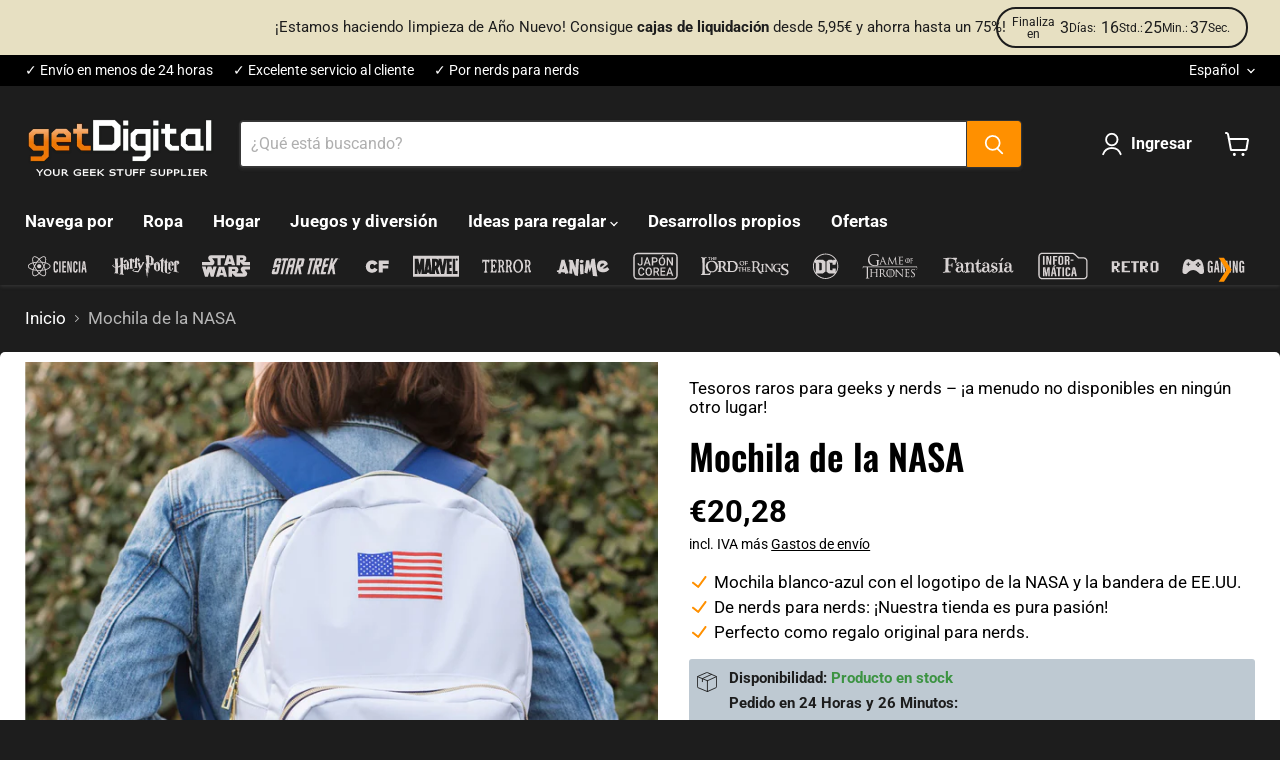

--- FILE ---
content_type: text/html; charset=utf-8
request_url: https://www.getdigital.es/products/nasa-rucksack
body_size: 115728
content:
<!doctype html>
<html class="no-js no-touch" lang="es">
  <head>
  <script>
    window.Store = window.Store || {};
    window.Store.id = 68487938316;
  </script>
    <meta charset="utf-8">
    <meta http-equiv="x-ua-compatible" content="IE=edge">
    
    <meta name="google-site-verification" content="CpE0WRz8inxaCgieYCpRxVxg0WCmDmsPQti95JOIYUI" />
    
    <link rel="preconnect" href="https://cdn.shopify.com">
    <link rel="preconnect" href="https://fonts.shopifycdn.com">
    <link rel="preconnect" href="https://v.shopify.com">
    <link rel="preconnect" href="https://cdn.shopifycloud.com">

    <title>Mochila de la NASA — getDigital</title>

    
      <meta name="description" content="Para que tus pertenencias permanezcan bien seguras, ¡incluso en la ingravidez!">
    

    
  <link rel="shortcut icon" href="//www.getdigital.es/cdn/shop/files/getdigital-favicon_32x32.png?v=1715859642" type="image/png">


    
      <link rel="canonical" href="https://www.getdigital.es/products/nasa-rucksack" />
    

    <meta name="viewport" content="width=device-width">

    
    















<meta property="og:site_name" content="getDigital">
<meta property="og:url" content="https://www.getdigital.es/products/nasa-rucksack">
<meta property="og:title" content="Mochila de la NASA">
<meta property="og:type" content="website">
<meta property="og:description" content="Para que tus pertenencias permanezcan bien seguras, ¡incluso en la ingravidez!">




    
    
    

    
    
    <meta
      property="og:image"
      content="https://www.getdigital.es/cdn/shop/files/productImage-20136-nasa-rucksack_1200x1200.jpg?v=1749636467"
    />
    <meta
      property="og:image:secure_url"
      content="https://www.getdigital.es/cdn/shop/files/productImage-20136-nasa-rucksack_1200x1200.jpg?v=1749636467"
    />
    <meta property="og:image:width" content="1200" />
    <meta property="og:image:height" content="1200" />
    
    
    <meta property="og:image:alt" content="productImage-20136-nasa-rucksack.jpg" />
  









  <meta name="twitter:site" content="@getDigital_de">








<meta name="twitter:title" content="Mochila de la NASA">
<meta name="twitter:description" content="Para que tus pertenencias permanezcan bien seguras, ¡incluso en la ingravidez!">


    
    
    
      
      
      <meta name="twitter:card" content="summary">
    
    
    <meta
      property="twitter:image"
      content="https://www.getdigital.es/cdn/shop/files/productImage-20136-nasa-rucksack_1200x1200_crop_center.jpg?v=1749636467"
    />
    <meta property="twitter:image:width" content="1200" />
    <meta property="twitter:image:height" content="1200" />
    
    
    <meta property="twitter:image:alt" content="productImage-20136-nasa-rucksack.jpg" />
  



    <link rel="preload" href="//www.getdigital.es/cdn/fonts/roboto/roboto_n7.f38007a10afbbde8976c4056bfe890710d51dec2.woff2" as="font" crossorigin="anonymous">
    <link rel="preload" as="style" href="//www.getdigital.es/cdn/shop/t/24/assets/theme.css?v=42962947495017215481765991023">

    <script>window.performance && window.performance.mark && window.performance.mark('shopify.content_for_header.start');</script><meta name="google-site-verification" content="7XPbq86e6b0A_MVi2hYJn4It3lakVenJpsBhrHq2Fwk">
<meta name="facebook-domain-verification" content="9q89f0z0d817q7jq4lt2eo0q35kfu3">
<meta id="shopify-digital-wallet" name="shopify-digital-wallet" content="/68487938316/digital_wallets/dialog">
<meta name="shopify-checkout-api-token" content="5df50a410332fa61128db336429a0d2e">
<meta id="in-context-paypal-metadata" data-shop-id="68487938316" data-venmo-supported="false" data-environment="production" data-locale="es_ES" data-paypal-v4="true" data-currency="EUR">
<link rel="alternate" hreflang="x-default" href="https://www.getdigital.de/products/nasa-rucksack">
<link rel="alternate" hreflang="de" href="https://www.getdigital.de/products/nasa-rucksack">
<link rel="alternate" hreflang="en" href="https://www.getdigital.de/en/products/nasa-rucksack">
<link rel="alternate" hreflang="fr" href="https://www.getdigital.de/fr/products/sac-a-dos-nasa">
<link rel="alternate" hreflang="nl" href="https://www.getdigital.de/nl/products/nasa-rucksack">
<link rel="alternate" hreflang="es" href="https://www.getdigital.de/es/products/nasa-rucksack">
<link rel="alternate" hreflang="it" href="https://www.getdigital.de/it/products/nasa-rucksack">
<link rel="alternate" hreflang="en-BG" href="https://www.getdigital.com/products/nasa-rucksack">
<link rel="alternate" hreflang="fr-BG" href="https://www.getdigital.com/fr/products/sac-a-dos-nasa">
<link rel="alternate" hreflang="nl-BG" href="https://www.getdigital.com/nl/products/nasa-rucksack">
<link rel="alternate" hreflang="es-BG" href="https://www.getdigital.com/es/products/nasa-rucksack">
<link rel="alternate" hreflang="it-BG" href="https://www.getdigital.com/it/products/nasa-rucksack">
<link rel="alternate" hreflang="de-BG" href="https://www.getdigital.com/de/products/nasa-rucksack">
<link rel="alternate" hreflang="en-HR" href="https://www.getdigital.com/products/nasa-rucksack">
<link rel="alternate" hreflang="fr-HR" href="https://www.getdigital.com/fr/products/sac-a-dos-nasa">
<link rel="alternate" hreflang="nl-HR" href="https://www.getdigital.com/nl/products/nasa-rucksack">
<link rel="alternate" hreflang="es-HR" href="https://www.getdigital.com/es/products/nasa-rucksack">
<link rel="alternate" hreflang="it-HR" href="https://www.getdigital.com/it/products/nasa-rucksack">
<link rel="alternate" hreflang="de-HR" href="https://www.getdigital.com/de/products/nasa-rucksack">
<link rel="alternate" hreflang="en-CY" href="https://www.getdigital.com/products/nasa-rucksack">
<link rel="alternate" hreflang="fr-CY" href="https://www.getdigital.com/fr/products/sac-a-dos-nasa">
<link rel="alternate" hreflang="nl-CY" href="https://www.getdigital.com/nl/products/nasa-rucksack">
<link rel="alternate" hreflang="es-CY" href="https://www.getdigital.com/es/products/nasa-rucksack">
<link rel="alternate" hreflang="it-CY" href="https://www.getdigital.com/it/products/nasa-rucksack">
<link rel="alternate" hreflang="de-CY" href="https://www.getdigital.com/de/products/nasa-rucksack">
<link rel="alternate" hreflang="en-CZ" href="https://www.getdigital.com/products/nasa-rucksack">
<link rel="alternate" hreflang="fr-CZ" href="https://www.getdigital.com/fr/products/sac-a-dos-nasa">
<link rel="alternate" hreflang="nl-CZ" href="https://www.getdigital.com/nl/products/nasa-rucksack">
<link rel="alternate" hreflang="es-CZ" href="https://www.getdigital.com/es/products/nasa-rucksack">
<link rel="alternate" hreflang="it-CZ" href="https://www.getdigital.com/it/products/nasa-rucksack">
<link rel="alternate" hreflang="de-CZ" href="https://www.getdigital.com/de/products/nasa-rucksack">
<link rel="alternate" hreflang="en-EE" href="https://www.getdigital.com/products/nasa-rucksack">
<link rel="alternate" hreflang="fr-EE" href="https://www.getdigital.com/fr/products/sac-a-dos-nasa">
<link rel="alternate" hreflang="nl-EE" href="https://www.getdigital.com/nl/products/nasa-rucksack">
<link rel="alternate" hreflang="es-EE" href="https://www.getdigital.com/es/products/nasa-rucksack">
<link rel="alternate" hreflang="it-EE" href="https://www.getdigital.com/it/products/nasa-rucksack">
<link rel="alternate" hreflang="de-EE" href="https://www.getdigital.com/de/products/nasa-rucksack">
<link rel="alternate" hreflang="en-FI" href="https://www.getdigital.com/products/nasa-rucksack">
<link rel="alternate" hreflang="fr-FI" href="https://www.getdigital.com/fr/products/sac-a-dos-nasa">
<link rel="alternate" hreflang="nl-FI" href="https://www.getdigital.com/nl/products/nasa-rucksack">
<link rel="alternate" hreflang="es-FI" href="https://www.getdigital.com/es/products/nasa-rucksack">
<link rel="alternate" hreflang="it-FI" href="https://www.getdigital.com/it/products/nasa-rucksack">
<link rel="alternate" hreflang="de-FI" href="https://www.getdigital.com/de/products/nasa-rucksack">
<link rel="alternate" hreflang="en-GR" href="https://www.getdigital.com/products/nasa-rucksack">
<link rel="alternate" hreflang="fr-GR" href="https://www.getdigital.com/fr/products/sac-a-dos-nasa">
<link rel="alternate" hreflang="nl-GR" href="https://www.getdigital.com/nl/products/nasa-rucksack">
<link rel="alternate" hreflang="es-GR" href="https://www.getdigital.com/es/products/nasa-rucksack">
<link rel="alternate" hreflang="it-GR" href="https://www.getdigital.com/it/products/nasa-rucksack">
<link rel="alternate" hreflang="de-GR" href="https://www.getdigital.com/de/products/nasa-rucksack">
<link rel="alternate" hreflang="en-HU" href="https://www.getdigital.com/products/nasa-rucksack">
<link rel="alternate" hreflang="fr-HU" href="https://www.getdigital.com/fr/products/sac-a-dos-nasa">
<link rel="alternate" hreflang="nl-HU" href="https://www.getdigital.com/nl/products/nasa-rucksack">
<link rel="alternate" hreflang="es-HU" href="https://www.getdigital.com/es/products/nasa-rucksack">
<link rel="alternate" hreflang="it-HU" href="https://www.getdigital.com/it/products/nasa-rucksack">
<link rel="alternate" hreflang="de-HU" href="https://www.getdigital.com/de/products/nasa-rucksack">
<link rel="alternate" hreflang="en-IE" href="https://www.getdigital.com/products/nasa-rucksack">
<link rel="alternate" hreflang="fr-IE" href="https://www.getdigital.com/fr/products/sac-a-dos-nasa">
<link rel="alternate" hreflang="nl-IE" href="https://www.getdigital.com/nl/products/nasa-rucksack">
<link rel="alternate" hreflang="es-IE" href="https://www.getdigital.com/es/products/nasa-rucksack">
<link rel="alternate" hreflang="it-IE" href="https://www.getdigital.com/it/products/nasa-rucksack">
<link rel="alternate" hreflang="de-IE" href="https://www.getdigital.com/de/products/nasa-rucksack">
<link rel="alternate" hreflang="en-LV" href="https://www.getdigital.com/products/nasa-rucksack">
<link rel="alternate" hreflang="fr-LV" href="https://www.getdigital.com/fr/products/sac-a-dos-nasa">
<link rel="alternate" hreflang="nl-LV" href="https://www.getdigital.com/nl/products/nasa-rucksack">
<link rel="alternate" hreflang="es-LV" href="https://www.getdigital.com/es/products/nasa-rucksack">
<link rel="alternate" hreflang="it-LV" href="https://www.getdigital.com/it/products/nasa-rucksack">
<link rel="alternate" hreflang="de-LV" href="https://www.getdigital.com/de/products/nasa-rucksack">
<link rel="alternate" hreflang="en-LT" href="https://www.getdigital.com/products/nasa-rucksack">
<link rel="alternate" hreflang="fr-LT" href="https://www.getdigital.com/fr/products/sac-a-dos-nasa">
<link rel="alternate" hreflang="nl-LT" href="https://www.getdigital.com/nl/products/nasa-rucksack">
<link rel="alternate" hreflang="es-LT" href="https://www.getdigital.com/es/products/nasa-rucksack">
<link rel="alternate" hreflang="it-LT" href="https://www.getdigital.com/it/products/nasa-rucksack">
<link rel="alternate" hreflang="de-LT" href="https://www.getdigital.com/de/products/nasa-rucksack">
<link rel="alternate" hreflang="en-LU" href="https://www.getdigital.com/products/nasa-rucksack">
<link rel="alternate" hreflang="fr-LU" href="https://www.getdigital.com/fr/products/sac-a-dos-nasa">
<link rel="alternate" hreflang="nl-LU" href="https://www.getdigital.com/nl/products/nasa-rucksack">
<link rel="alternate" hreflang="es-LU" href="https://www.getdigital.com/es/products/nasa-rucksack">
<link rel="alternate" hreflang="it-LU" href="https://www.getdigital.com/it/products/nasa-rucksack">
<link rel="alternate" hreflang="de-LU" href="https://www.getdigital.com/de/products/nasa-rucksack">
<link rel="alternate" hreflang="en-MT" href="https://www.getdigital.com/products/nasa-rucksack">
<link rel="alternate" hreflang="fr-MT" href="https://www.getdigital.com/fr/products/sac-a-dos-nasa">
<link rel="alternate" hreflang="nl-MT" href="https://www.getdigital.com/nl/products/nasa-rucksack">
<link rel="alternate" hreflang="es-MT" href="https://www.getdigital.com/es/products/nasa-rucksack">
<link rel="alternate" hreflang="it-MT" href="https://www.getdigital.com/it/products/nasa-rucksack">
<link rel="alternate" hreflang="de-MT" href="https://www.getdigital.com/de/products/nasa-rucksack">
<link rel="alternate" hreflang="en-PL" href="https://www.getdigital.com/products/nasa-rucksack">
<link rel="alternate" hreflang="fr-PL" href="https://www.getdigital.com/fr/products/sac-a-dos-nasa">
<link rel="alternate" hreflang="nl-PL" href="https://www.getdigital.com/nl/products/nasa-rucksack">
<link rel="alternate" hreflang="es-PL" href="https://www.getdigital.com/es/products/nasa-rucksack">
<link rel="alternate" hreflang="it-PL" href="https://www.getdigital.com/it/products/nasa-rucksack">
<link rel="alternate" hreflang="de-PL" href="https://www.getdigital.com/de/products/nasa-rucksack">
<link rel="alternate" hreflang="en-PT" href="https://www.getdigital.com/products/nasa-rucksack">
<link rel="alternate" hreflang="fr-PT" href="https://www.getdigital.com/fr/products/sac-a-dos-nasa">
<link rel="alternate" hreflang="nl-PT" href="https://www.getdigital.com/nl/products/nasa-rucksack">
<link rel="alternate" hreflang="es-PT" href="https://www.getdigital.com/es/products/nasa-rucksack">
<link rel="alternate" hreflang="it-PT" href="https://www.getdigital.com/it/products/nasa-rucksack">
<link rel="alternate" hreflang="de-PT" href="https://www.getdigital.com/de/products/nasa-rucksack">
<link rel="alternate" hreflang="en-RO" href="https://www.getdigital.com/products/nasa-rucksack">
<link rel="alternate" hreflang="fr-RO" href="https://www.getdigital.com/fr/products/sac-a-dos-nasa">
<link rel="alternate" hreflang="nl-RO" href="https://www.getdigital.com/nl/products/nasa-rucksack">
<link rel="alternate" hreflang="es-RO" href="https://www.getdigital.com/es/products/nasa-rucksack">
<link rel="alternate" hreflang="it-RO" href="https://www.getdigital.com/it/products/nasa-rucksack">
<link rel="alternate" hreflang="de-RO" href="https://www.getdigital.com/de/products/nasa-rucksack">
<link rel="alternate" hreflang="en-SK" href="https://www.getdigital.com/products/nasa-rucksack">
<link rel="alternate" hreflang="fr-SK" href="https://www.getdigital.com/fr/products/sac-a-dos-nasa">
<link rel="alternate" hreflang="nl-SK" href="https://www.getdigital.com/nl/products/nasa-rucksack">
<link rel="alternate" hreflang="es-SK" href="https://www.getdigital.com/es/products/nasa-rucksack">
<link rel="alternate" hreflang="it-SK" href="https://www.getdigital.com/it/products/nasa-rucksack">
<link rel="alternate" hreflang="de-SK" href="https://www.getdigital.com/de/products/nasa-rucksack">
<link rel="alternate" hreflang="en-SI" href="https://www.getdigital.com/products/nasa-rucksack">
<link rel="alternate" hreflang="fr-SI" href="https://www.getdigital.com/fr/products/sac-a-dos-nasa">
<link rel="alternate" hreflang="nl-SI" href="https://www.getdigital.com/nl/products/nasa-rucksack">
<link rel="alternate" hreflang="es-SI" href="https://www.getdigital.com/es/products/nasa-rucksack">
<link rel="alternate" hreflang="it-SI" href="https://www.getdigital.com/it/products/nasa-rucksack">
<link rel="alternate" hreflang="de-SI" href="https://www.getdigital.com/de/products/nasa-rucksack">
<link rel="alternate" hreflang="en-SE" href="https://www.getdigital.com/products/nasa-rucksack">
<link rel="alternate" hreflang="fr-SE" href="https://www.getdigital.com/fr/products/sac-a-dos-nasa">
<link rel="alternate" hreflang="nl-SE" href="https://www.getdigital.com/nl/products/nasa-rucksack">
<link rel="alternate" hreflang="es-SE" href="https://www.getdigital.com/es/products/nasa-rucksack">
<link rel="alternate" hreflang="it-SE" href="https://www.getdigital.com/it/products/nasa-rucksack">
<link rel="alternate" hreflang="de-SE" href="https://www.getdigital.com/de/products/nasa-rucksack">
<link rel="alternate" hreflang="en-AE" href="https://www.getdigital.com/products/nasa-rucksack">
<link rel="alternate" hreflang="fr-AE" href="https://www.getdigital.com/fr/products/sac-a-dos-nasa">
<link rel="alternate" hreflang="nl-AE" href="https://www.getdigital.com/nl/products/nasa-rucksack">
<link rel="alternate" hreflang="es-AE" href="https://www.getdigital.com/es/products/nasa-rucksack">
<link rel="alternate" hreflang="it-AE" href="https://www.getdigital.com/it/products/nasa-rucksack">
<link rel="alternate" hreflang="de-AE" href="https://www.getdigital.com/de/products/nasa-rucksack">
<link rel="alternate" hreflang="en-AU" href="https://www.getdigital.com/products/nasa-rucksack">
<link rel="alternate" hreflang="fr-AU" href="https://www.getdigital.com/fr/products/sac-a-dos-nasa">
<link rel="alternate" hreflang="nl-AU" href="https://www.getdigital.com/nl/products/nasa-rucksack">
<link rel="alternate" hreflang="es-AU" href="https://www.getdigital.com/es/products/nasa-rucksack">
<link rel="alternate" hreflang="it-AU" href="https://www.getdigital.com/it/products/nasa-rucksack">
<link rel="alternate" hreflang="de-AU" href="https://www.getdigital.com/de/products/nasa-rucksack">
<link rel="alternate" hreflang="en-CA" href="https://www.getdigital.com/products/nasa-rucksack">
<link rel="alternate" hreflang="fr-CA" href="https://www.getdigital.com/fr/products/sac-a-dos-nasa">
<link rel="alternate" hreflang="nl-CA" href="https://www.getdigital.com/nl/products/nasa-rucksack">
<link rel="alternate" hreflang="es-CA" href="https://www.getdigital.com/es/products/nasa-rucksack">
<link rel="alternate" hreflang="it-CA" href="https://www.getdigital.com/it/products/nasa-rucksack">
<link rel="alternate" hreflang="de-CA" href="https://www.getdigital.com/de/products/nasa-rucksack">
<link rel="alternate" hreflang="en-IL" href="https://www.getdigital.com/products/nasa-rucksack">
<link rel="alternate" hreflang="fr-IL" href="https://www.getdigital.com/fr/products/sac-a-dos-nasa">
<link rel="alternate" hreflang="nl-IL" href="https://www.getdigital.com/nl/products/nasa-rucksack">
<link rel="alternate" hreflang="es-IL" href="https://www.getdigital.com/es/products/nasa-rucksack">
<link rel="alternate" hreflang="it-IL" href="https://www.getdigital.com/it/products/nasa-rucksack">
<link rel="alternate" hreflang="de-IL" href="https://www.getdigital.com/de/products/nasa-rucksack">
<link rel="alternate" hreflang="en-JP" href="https://www.getdigital.com/products/nasa-rucksack">
<link rel="alternate" hreflang="fr-JP" href="https://www.getdigital.com/fr/products/sac-a-dos-nasa">
<link rel="alternate" hreflang="nl-JP" href="https://www.getdigital.com/nl/products/nasa-rucksack">
<link rel="alternate" hreflang="es-JP" href="https://www.getdigital.com/es/products/nasa-rucksack">
<link rel="alternate" hreflang="it-JP" href="https://www.getdigital.com/it/products/nasa-rucksack">
<link rel="alternate" hreflang="de-JP" href="https://www.getdigital.com/de/products/nasa-rucksack">
<link rel="alternate" hreflang="en-KR" href="https://www.getdigital.com/products/nasa-rucksack">
<link rel="alternate" hreflang="fr-KR" href="https://www.getdigital.com/fr/products/sac-a-dos-nasa">
<link rel="alternate" hreflang="nl-KR" href="https://www.getdigital.com/nl/products/nasa-rucksack">
<link rel="alternate" hreflang="es-KR" href="https://www.getdigital.com/es/products/nasa-rucksack">
<link rel="alternate" hreflang="it-KR" href="https://www.getdigital.com/it/products/nasa-rucksack">
<link rel="alternate" hreflang="de-KR" href="https://www.getdigital.com/de/products/nasa-rucksack">
<link rel="alternate" hreflang="en-NO" href="https://www.getdigital.com/products/nasa-rucksack">
<link rel="alternate" hreflang="fr-NO" href="https://www.getdigital.com/fr/products/sac-a-dos-nasa">
<link rel="alternate" hreflang="nl-NO" href="https://www.getdigital.com/nl/products/nasa-rucksack">
<link rel="alternate" hreflang="es-NO" href="https://www.getdigital.com/es/products/nasa-rucksack">
<link rel="alternate" hreflang="it-NO" href="https://www.getdigital.com/it/products/nasa-rucksack">
<link rel="alternate" hreflang="de-NO" href="https://www.getdigital.com/de/products/nasa-rucksack">
<link rel="alternate" hreflang="en-NZ" href="https://www.getdigital.com/products/nasa-rucksack">
<link rel="alternate" hreflang="fr-NZ" href="https://www.getdigital.com/fr/products/sac-a-dos-nasa">
<link rel="alternate" hreflang="nl-NZ" href="https://www.getdigital.com/nl/products/nasa-rucksack">
<link rel="alternate" hreflang="es-NZ" href="https://www.getdigital.com/es/products/nasa-rucksack">
<link rel="alternate" hreflang="it-NZ" href="https://www.getdigital.com/it/products/nasa-rucksack">
<link rel="alternate" hreflang="de-NZ" href="https://www.getdigital.com/de/products/nasa-rucksack">
<link rel="alternate" hreflang="en-TW" href="https://www.getdigital.com/products/nasa-rucksack">
<link rel="alternate" hreflang="fr-TW" href="https://www.getdigital.com/fr/products/sac-a-dos-nasa">
<link rel="alternate" hreflang="nl-TW" href="https://www.getdigital.com/nl/products/nasa-rucksack">
<link rel="alternate" hreflang="es-TW" href="https://www.getdigital.com/es/products/nasa-rucksack">
<link rel="alternate" hreflang="it-TW" href="https://www.getdigital.com/it/products/nasa-rucksack">
<link rel="alternate" hreflang="de-TW" href="https://www.getdigital.com/de/products/nasa-rucksack">
<link rel="alternate" hreflang="en-TR" href="https://www.getdigital.com/products/nasa-rucksack">
<link rel="alternate" hreflang="fr-TR" href="https://www.getdigital.com/fr/products/sac-a-dos-nasa">
<link rel="alternate" hreflang="nl-TR" href="https://www.getdigital.com/nl/products/nasa-rucksack">
<link rel="alternate" hreflang="es-TR" href="https://www.getdigital.com/es/products/nasa-rucksack">
<link rel="alternate" hreflang="it-TR" href="https://www.getdigital.com/it/products/nasa-rucksack">
<link rel="alternate" hreflang="de-TR" href="https://www.getdigital.com/de/products/nasa-rucksack">
<link rel="alternate" hreflang="en-IS" href="https://www.getdigital.com/products/nasa-rucksack">
<link rel="alternate" hreflang="fr-IS" href="https://www.getdigital.com/fr/products/sac-a-dos-nasa">
<link rel="alternate" hreflang="nl-IS" href="https://www.getdigital.com/nl/products/nasa-rucksack">
<link rel="alternate" hreflang="es-IS" href="https://www.getdigital.com/es/products/nasa-rucksack">
<link rel="alternate" hreflang="it-IS" href="https://www.getdigital.com/it/products/nasa-rucksack">
<link rel="alternate" hreflang="de-IS" href="https://www.getdigital.com/de/products/nasa-rucksack">
<link rel="alternate" hreflang="en-IM" href="https://www.getdigital.com/products/nasa-rucksack">
<link rel="alternate" hreflang="fr-IM" href="https://www.getdigital.com/fr/products/sac-a-dos-nasa">
<link rel="alternate" hreflang="nl-IM" href="https://www.getdigital.com/nl/products/nasa-rucksack">
<link rel="alternate" hreflang="es-IM" href="https://www.getdigital.com/es/products/nasa-rucksack">
<link rel="alternate" hreflang="it-IM" href="https://www.getdigital.com/it/products/nasa-rucksack">
<link rel="alternate" hreflang="de-IM" href="https://www.getdigital.com/de/products/nasa-rucksack">
<link rel="alternate" hreflang="en-JE" href="https://www.getdigital.com/products/nasa-rucksack">
<link rel="alternate" hreflang="fr-JE" href="https://www.getdigital.com/fr/products/sac-a-dos-nasa">
<link rel="alternate" hreflang="nl-JE" href="https://www.getdigital.com/nl/products/nasa-rucksack">
<link rel="alternate" hreflang="es-JE" href="https://www.getdigital.com/es/products/nasa-rucksack">
<link rel="alternate" hreflang="it-JE" href="https://www.getdigital.com/it/products/nasa-rucksack">
<link rel="alternate" hreflang="de-JE" href="https://www.getdigital.com/de/products/nasa-rucksack">
<link rel="alternate" hreflang="en-LI" href="https://www.getdigital.com/products/nasa-rucksack">
<link rel="alternate" hreflang="fr-LI" href="https://www.getdigital.com/fr/products/sac-a-dos-nasa">
<link rel="alternate" hreflang="nl-LI" href="https://www.getdigital.com/nl/products/nasa-rucksack">
<link rel="alternate" hreflang="es-LI" href="https://www.getdigital.com/es/products/nasa-rucksack">
<link rel="alternate" hreflang="it-LI" href="https://www.getdigital.com/it/products/nasa-rucksack">
<link rel="alternate" hreflang="de-LI" href="https://www.getdigital.com/de/products/nasa-rucksack">
<link rel="alternate" hreflang="en-MK" href="https://www.getdigital.com/products/nasa-rucksack">
<link rel="alternate" hreflang="fr-MK" href="https://www.getdigital.com/fr/products/sac-a-dos-nasa">
<link rel="alternate" hreflang="nl-MK" href="https://www.getdigital.com/nl/products/nasa-rucksack">
<link rel="alternate" hreflang="es-MK" href="https://www.getdigital.com/es/products/nasa-rucksack">
<link rel="alternate" hreflang="it-MK" href="https://www.getdigital.com/it/products/nasa-rucksack">
<link rel="alternate" hreflang="de-MK" href="https://www.getdigital.com/de/products/nasa-rucksack">
<link rel="alternate" hreflang="en-MD" href="https://www.getdigital.com/products/nasa-rucksack">
<link rel="alternate" hreflang="fr-MD" href="https://www.getdigital.com/fr/products/sac-a-dos-nasa">
<link rel="alternate" hreflang="nl-MD" href="https://www.getdigital.com/nl/products/nasa-rucksack">
<link rel="alternate" hreflang="es-MD" href="https://www.getdigital.com/es/products/nasa-rucksack">
<link rel="alternate" hreflang="it-MD" href="https://www.getdigital.com/it/products/nasa-rucksack">
<link rel="alternate" hreflang="de-MD" href="https://www.getdigital.com/de/products/nasa-rucksack">
<link rel="alternate" hreflang="en-MC" href="https://www.getdigital.com/products/nasa-rucksack">
<link rel="alternate" hreflang="fr-MC" href="https://www.getdigital.com/fr/products/sac-a-dos-nasa">
<link rel="alternate" hreflang="nl-MC" href="https://www.getdigital.com/nl/products/nasa-rucksack">
<link rel="alternate" hreflang="es-MC" href="https://www.getdigital.com/es/products/nasa-rucksack">
<link rel="alternate" hreflang="it-MC" href="https://www.getdigital.com/it/products/nasa-rucksack">
<link rel="alternate" hreflang="de-MC" href="https://www.getdigital.com/de/products/nasa-rucksack">
<link rel="alternate" hreflang="en-ME" href="https://www.getdigital.com/products/nasa-rucksack">
<link rel="alternate" hreflang="fr-ME" href="https://www.getdigital.com/fr/products/sac-a-dos-nasa">
<link rel="alternate" hreflang="nl-ME" href="https://www.getdigital.com/nl/products/nasa-rucksack">
<link rel="alternate" hreflang="es-ME" href="https://www.getdigital.com/es/products/nasa-rucksack">
<link rel="alternate" hreflang="it-ME" href="https://www.getdigital.com/it/products/nasa-rucksack">
<link rel="alternate" hreflang="de-ME" href="https://www.getdigital.com/de/products/nasa-rucksack">
<link rel="alternate" hreflang="en-SM" href="https://www.getdigital.com/products/nasa-rucksack">
<link rel="alternate" hreflang="fr-SM" href="https://www.getdigital.com/fr/products/sac-a-dos-nasa">
<link rel="alternate" hreflang="nl-SM" href="https://www.getdigital.com/nl/products/nasa-rucksack">
<link rel="alternate" hreflang="es-SM" href="https://www.getdigital.com/es/products/nasa-rucksack">
<link rel="alternate" hreflang="it-SM" href="https://www.getdigital.com/it/products/nasa-rucksack">
<link rel="alternate" hreflang="de-SM" href="https://www.getdigital.com/de/products/nasa-rucksack">
<link rel="alternate" hreflang="en-RS" href="https://www.getdigital.com/products/nasa-rucksack">
<link rel="alternate" hreflang="fr-RS" href="https://www.getdigital.com/fr/products/sac-a-dos-nasa">
<link rel="alternate" hreflang="nl-RS" href="https://www.getdigital.com/nl/products/nasa-rucksack">
<link rel="alternate" hreflang="es-RS" href="https://www.getdigital.com/es/products/nasa-rucksack">
<link rel="alternate" hreflang="it-RS" href="https://www.getdigital.com/it/products/nasa-rucksack">
<link rel="alternate" hreflang="de-RS" href="https://www.getdigital.com/de/products/nasa-rucksack">
<link rel="alternate" hreflang="fr-FR" href="https://www.getdigital.fr/products/sac-a-dos-nasa">
<link rel="alternate" hreflang="en-FR" href="https://www.getdigital.fr/en/products/nasa-rucksack">
<link rel="alternate" hreflang="nl-FR" href="https://www.getdigital.fr/nl/products/nasa-rucksack">
<link rel="alternate" hreflang="es-FR" href="https://www.getdigital.fr/es/products/nasa-rucksack">
<link rel="alternate" hreflang="it-FR" href="https://www.getdigital.fr/it/products/nasa-rucksack">
<link rel="alternate" hreflang="de-FR" href="https://www.getdigital.fr/de/products/nasa-rucksack">
<link rel="alternate" hreflang="it-IT" href="https://www.get-digital.it/products/nasa-rucksack">
<link rel="alternate" hreflang="en-IT" href="https://www.get-digital.it/en/products/nasa-rucksack">
<link rel="alternate" hreflang="fr-IT" href="https://www.get-digital.it/fr/products/sac-a-dos-nasa">
<link rel="alternate" hreflang="nl-IT" href="https://www.get-digital.it/nl/products/nasa-rucksack">
<link rel="alternate" hreflang="es-IT" href="https://www.get-digital.it/es/products/nasa-rucksack">
<link rel="alternate" hreflang="de-IT" href="https://www.get-digital.it/de/products/nasa-rucksack">
<link rel="alternate" hreflang="nl-NL" href="https://www.get-digital.nl/products/nasa-rucksack">
<link rel="alternate" hreflang="en-NL" href="https://www.get-digital.nl/en/products/nasa-rucksack">
<link rel="alternate" hreflang="fr-NL" href="https://www.get-digital.nl/fr/products/sac-a-dos-nasa">
<link rel="alternate" hreflang="es-NL" href="https://www.get-digital.nl/es/products/nasa-rucksack">
<link rel="alternate" hreflang="it-NL" href="https://www.get-digital.nl/it/products/nasa-rucksack">
<link rel="alternate" hreflang="de-NL" href="https://www.get-digital.nl/de/products/nasa-rucksack">
<link rel="alternate" hreflang="es-ES" href="https://www.getdigital.es/products/nasa-rucksack">
<link rel="alternate" hreflang="en-ES" href="https://www.getdigital.es/en/products/nasa-rucksack">
<link rel="alternate" hreflang="fr-ES" href="https://www.getdigital.es/fr/products/sac-a-dos-nasa">
<link rel="alternate" hreflang="nl-ES" href="https://www.getdigital.es/nl/products/nasa-rucksack">
<link rel="alternate" hreflang="it-ES" href="https://www.getdigital.es/it/products/nasa-rucksack">
<link rel="alternate" hreflang="de-ES" href="https://www.getdigital.es/de/products/nasa-rucksack">
<link rel="alternate" hreflang="en-GB" href="https://www.getdigital.co.uk/products/nasa-rucksack">
<link rel="alternate" hreflang="fr-GB" href="https://www.getdigital.co.uk/fr/products/sac-a-dos-nasa">
<link rel="alternate" hreflang="nl-GB" href="https://www.getdigital.co.uk/nl/products/nasa-rucksack">
<link rel="alternate" hreflang="es-GB" href="https://www.getdigital.co.uk/es/products/nasa-rucksack">
<link rel="alternate" hreflang="it-GB" href="https://www.getdigital.co.uk/it/products/nasa-rucksack">
<link rel="alternate" hreflang="de-GB" href="https://www.getdigital.co.uk/de/products/nasa-rucksack">
<link rel="alternate" hreflang="de-AT" href="https://www.get-digital.at/products/nasa-rucksack">
<link rel="alternate" hreflang="en-AT" href="https://www.get-digital.at/en/products/nasa-rucksack">
<link rel="alternate" hreflang="fr-AT" href="https://www.get-digital.at/fr/products/sac-a-dos-nasa">
<link rel="alternate" hreflang="nl-AT" href="https://www.get-digital.at/nl/products/nasa-rucksack">
<link rel="alternate" hreflang="es-AT" href="https://www.get-digital.at/es/products/nasa-rucksack">
<link rel="alternate" hreflang="it-AT" href="https://www.get-digital.at/it/products/nasa-rucksack">
<link rel="alternate" hreflang="nl-BE" href="https://www.getdigital.be/products/nasa-rucksack">
<link rel="alternate" hreflang="en-BE" href="https://www.getdigital.be/en/products/nasa-rucksack">
<link rel="alternate" hreflang="fr-BE" href="https://www.getdigital.be/fr/products/sac-a-dos-nasa">
<link rel="alternate" hreflang="es-BE" href="https://www.getdigital.be/es/products/nasa-rucksack">
<link rel="alternate" hreflang="it-BE" href="https://www.getdigital.be/it/products/nasa-rucksack">
<link rel="alternate" hreflang="de-BE" href="https://www.getdigital.be/de/products/nasa-rucksack">
<link rel="alternate" hreflang="de-CH" href="https://www.get-digital.ch/products/nasa-rucksack">
<link rel="alternate" hreflang="en-CH" href="https://www.get-digital.ch/en/products/nasa-rucksack">
<link rel="alternate" hreflang="fr-CH" href="https://www.get-digital.ch/fr/products/sac-a-dos-nasa">
<link rel="alternate" hreflang="nl-CH" href="https://www.get-digital.ch/nl/products/nasa-rucksack">
<link rel="alternate" hreflang="es-CH" href="https://www.get-digital.ch/es/products/nasa-rucksack">
<link rel="alternate" hreflang="it-CH" href="https://www.get-digital.ch/it/products/nasa-rucksack">
<link rel="alternate" hreflang="de-DK" href="https://www.get-digital.dk/products/nasa-rucksack">
<link rel="alternate" hreflang="en-DK" href="https://www.get-digital.dk/en/products/nasa-rucksack">
<link rel="alternate" hreflang="fr-DK" href="https://www.get-digital.dk/fr/products/sac-a-dos-nasa">
<link rel="alternate" hreflang="nl-DK" href="https://www.get-digital.dk/nl/products/nasa-rucksack">
<link rel="alternate" hreflang="es-DK" href="https://www.get-digital.dk/es/products/nasa-rucksack">
<link rel="alternate" hreflang="it-DK" href="https://www.get-digital.dk/it/products/nasa-rucksack">
<link rel="alternate" type="application/json+oembed" href="https://www.getdigital.es/products/nasa-rucksack.oembed">
<script async="async" src="/checkouts/internal/preloads.js?locale=es-ES"></script>
<link rel="preconnect" href="https://shop.app" crossorigin="anonymous">
<script async="async" src="https://shop.app/checkouts/internal/preloads.js?locale=es-ES&shop_id=68487938316" crossorigin="anonymous"></script>
<script id="apple-pay-shop-capabilities" type="application/json">{"shopId":68487938316,"countryCode":"DE","currencyCode":"EUR","merchantCapabilities":["supports3DS"],"merchantId":"gid:\/\/shopify\/Shop\/68487938316","merchantName":"getDigital","requiredBillingContactFields":["postalAddress","email"],"requiredShippingContactFields":["postalAddress","email"],"shippingType":"shipping","supportedNetworks":["visa","maestro","masterCard"],"total":{"type":"pending","label":"getDigital","amount":"1.00"},"shopifyPaymentsEnabled":true,"supportsSubscriptions":true}</script>
<script id="shopify-features" type="application/json">{"accessToken":"5df50a410332fa61128db336429a0d2e","betas":["rich-media-storefront-analytics"],"domain":"www.getdigital.es","predictiveSearch":true,"shopId":68487938316,"locale":"es"}</script>
<script>var Shopify = Shopify || {};
Shopify.shop = "getdigital-2623.myshopify.com";
Shopify.locale = "es";
Shopify.currency = {"active":"EUR","rate":"1.0"};
Shopify.country = "ES";
Shopify.theme = {"name":"Main: Bleibt gepublished!","id":173452001548,"schema_name":"Empire","schema_version":"11.0.0","theme_store_id":null,"role":"main"};
Shopify.theme.handle = "null";
Shopify.theme.style = {"id":null,"handle":null};
Shopify.cdnHost = "www.getdigital.es/cdn";
Shopify.routes = Shopify.routes || {};
Shopify.routes.root = "/";</script>
<script type="module">!function(o){(o.Shopify=o.Shopify||{}).modules=!0}(window);</script>
<script>!function(o){function n(){var o=[];function n(){o.push(Array.prototype.slice.apply(arguments))}return n.q=o,n}var t=o.Shopify=o.Shopify||{};t.loadFeatures=n(),t.autoloadFeatures=n()}(window);</script>
<script>
  window.ShopifyPay = window.ShopifyPay || {};
  window.ShopifyPay.apiHost = "shop.app\/pay";
  window.ShopifyPay.redirectState = null;
</script>
<script id="shop-js-analytics" type="application/json">{"pageType":"product"}</script>
<script defer="defer" async type="module" src="//www.getdigital.es/cdn/shopifycloud/shop-js/modules/v2/client.init-shop-cart-sync_2Gr3Q33f.es.esm.js"></script>
<script defer="defer" async type="module" src="//www.getdigital.es/cdn/shopifycloud/shop-js/modules/v2/chunk.common_noJfOIa7.esm.js"></script>
<script defer="defer" async type="module" src="//www.getdigital.es/cdn/shopifycloud/shop-js/modules/v2/chunk.modal_Deo2FJQo.esm.js"></script>
<script type="module">
  await import("//www.getdigital.es/cdn/shopifycloud/shop-js/modules/v2/client.init-shop-cart-sync_2Gr3Q33f.es.esm.js");
await import("//www.getdigital.es/cdn/shopifycloud/shop-js/modules/v2/chunk.common_noJfOIa7.esm.js");
await import("//www.getdigital.es/cdn/shopifycloud/shop-js/modules/v2/chunk.modal_Deo2FJQo.esm.js");

  window.Shopify.SignInWithShop?.initShopCartSync?.({"fedCMEnabled":true,"windoidEnabled":true});

</script>
<script>
  window.Shopify = window.Shopify || {};
  if (!window.Shopify.featureAssets) window.Shopify.featureAssets = {};
  window.Shopify.featureAssets['shop-js'] = {"shop-cart-sync":["modules/v2/client.shop-cart-sync_CLKquFP5.es.esm.js","modules/v2/chunk.common_noJfOIa7.esm.js","modules/v2/chunk.modal_Deo2FJQo.esm.js"],"init-fed-cm":["modules/v2/client.init-fed-cm_UIHl99eI.es.esm.js","modules/v2/chunk.common_noJfOIa7.esm.js","modules/v2/chunk.modal_Deo2FJQo.esm.js"],"shop-cash-offers":["modules/v2/client.shop-cash-offers_CmfU17z0.es.esm.js","modules/v2/chunk.common_noJfOIa7.esm.js","modules/v2/chunk.modal_Deo2FJQo.esm.js"],"shop-login-button":["modules/v2/client.shop-login-button_TNcmr2ON.es.esm.js","modules/v2/chunk.common_noJfOIa7.esm.js","modules/v2/chunk.modal_Deo2FJQo.esm.js"],"pay-button":["modules/v2/client.pay-button_Bev6HBFS.es.esm.js","modules/v2/chunk.common_noJfOIa7.esm.js","modules/v2/chunk.modal_Deo2FJQo.esm.js"],"shop-button":["modules/v2/client.shop-button_D1FAYBb2.es.esm.js","modules/v2/chunk.common_noJfOIa7.esm.js","modules/v2/chunk.modal_Deo2FJQo.esm.js"],"avatar":["modules/v2/client.avatar_BTnouDA3.es.esm.js"],"init-windoid":["modules/v2/client.init-windoid_DEZXpPDW.es.esm.js","modules/v2/chunk.common_noJfOIa7.esm.js","modules/v2/chunk.modal_Deo2FJQo.esm.js"],"init-shop-for-new-customer-accounts":["modules/v2/client.init-shop-for-new-customer-accounts_BplbpZyb.es.esm.js","modules/v2/client.shop-login-button_TNcmr2ON.es.esm.js","modules/v2/chunk.common_noJfOIa7.esm.js","modules/v2/chunk.modal_Deo2FJQo.esm.js"],"init-shop-email-lookup-coordinator":["modules/v2/client.init-shop-email-lookup-coordinator_HqkMc84a.es.esm.js","modules/v2/chunk.common_noJfOIa7.esm.js","modules/v2/chunk.modal_Deo2FJQo.esm.js"],"init-shop-cart-sync":["modules/v2/client.init-shop-cart-sync_2Gr3Q33f.es.esm.js","modules/v2/chunk.common_noJfOIa7.esm.js","modules/v2/chunk.modal_Deo2FJQo.esm.js"],"shop-toast-manager":["modules/v2/client.shop-toast-manager_SugAQS8a.es.esm.js","modules/v2/chunk.common_noJfOIa7.esm.js","modules/v2/chunk.modal_Deo2FJQo.esm.js"],"init-customer-accounts":["modules/v2/client.init-customer-accounts_fxIyJgvX.es.esm.js","modules/v2/client.shop-login-button_TNcmr2ON.es.esm.js","modules/v2/chunk.common_noJfOIa7.esm.js","modules/v2/chunk.modal_Deo2FJQo.esm.js"],"init-customer-accounts-sign-up":["modules/v2/client.init-customer-accounts-sign-up_DnItKKRk.es.esm.js","modules/v2/client.shop-login-button_TNcmr2ON.es.esm.js","modules/v2/chunk.common_noJfOIa7.esm.js","modules/v2/chunk.modal_Deo2FJQo.esm.js"],"shop-follow-button":["modules/v2/client.shop-follow-button_Bfwbpk3m.es.esm.js","modules/v2/chunk.common_noJfOIa7.esm.js","modules/v2/chunk.modal_Deo2FJQo.esm.js"],"checkout-modal":["modules/v2/client.checkout-modal_BA6xEtNy.es.esm.js","modules/v2/chunk.common_noJfOIa7.esm.js","modules/v2/chunk.modal_Deo2FJQo.esm.js"],"shop-login":["modules/v2/client.shop-login_D2RP8Rbe.es.esm.js","modules/v2/chunk.common_noJfOIa7.esm.js","modules/v2/chunk.modal_Deo2FJQo.esm.js"],"lead-capture":["modules/v2/client.lead-capture_Dq1M6aah.es.esm.js","modules/v2/chunk.common_noJfOIa7.esm.js","modules/v2/chunk.modal_Deo2FJQo.esm.js"],"payment-terms":["modules/v2/client.payment-terms_DYWUeaxY.es.esm.js","modules/v2/chunk.common_noJfOIa7.esm.js","modules/v2/chunk.modal_Deo2FJQo.esm.js"]};
</script>
<script>(function() {
  var isLoaded = false;
  function asyncLoad() {
    if (isLoaded) return;
    isLoaded = true;
    var urls = ["https:\/\/dr4qe3ddw9y32.cloudfront.net\/awin-shopify-integration-code.js?aid=14854\u0026v=shopifyApp_5.2.5\u0026ts=1765535196084\u0026shop=getdigital-2623.myshopify.com","https:\/\/cdn-app.sealsubscriptions.com\/shopify\/public\/js\/sealsubscriptions.js?shop=getdigital-2623.myshopify.com","https:\/\/widgets.automizely.com\/returns\/main.js?shop=getdigital-2623.myshopify.com","https:\/\/ecommplugins-scripts.trustpilot.com\/v2.1\/js\/header.min.js?settings=eyJrZXkiOiJpcHMzT0ZPaFRTd2h5Y2hVIn0=\u0026v=2.5\u0026shop=getdigital-2623.myshopify.com","https:\/\/ecommplugins-scripts.trustpilot.com\/v2.1\/js\/success.min.js?settings=eyJrZXkiOiJpcHMzT0ZPaFRTd2h5Y2hVIiwidCI6WyJvcmRlcnMvZnVsZmlsbGVkIl0sInYiOiIifQ==\u0026shop=getdigital-2623.myshopify.com","https:\/\/ecommplugins-trustboxsettings.trustpilot.com\/getdigital-2623.myshopify.com.js?settings=1760972367258\u0026shop=getdigital-2623.myshopify.com","\/\/cdn.shopify.com\/proxy\/9bda63db00c2dfbf6dac0be864881e7088d460d63aca73f6c779229aab90d670\/sa-prod.saincserv.com\/i\/notification-TQFGLOIR.js?shop=getdigital-2623.myshopify.com\u0026sp-cache-control=cHVibGljLCBtYXgtYWdlPTkwMA"];
    for (var i = 0; i < urls.length; i++) {
      var s = document.createElement('script');
      s.type = 'text/javascript';
      s.async = true;
      s.src = urls[i];
      var x = document.getElementsByTagName('script')[0];
      x.parentNode.insertBefore(s, x);
    }
  };
  if(window.attachEvent) {
    window.attachEvent('onload', asyncLoad);
  } else {
    window.addEventListener('load', asyncLoad, false);
  }
})();</script>
<script id="__st">var __st={"a":68487938316,"offset":3600,"reqid":"6887a890-6194-4346-9e45-c8b64586da2e-1769283252","pageurl":"www.getdigital.es\/products\/nasa-rucksack","u":"21e17a201bcc","p":"product","rtyp":"product","rid":8728370053388};</script>
<script>window.ShopifyPaypalV4VisibilityTracking = true;</script>
<script id="captcha-bootstrap">!function(){'use strict';const t='contact',e='account',n='new_comment',o=[[t,t],['blogs',n],['comments',n],[t,'customer']],c=[[e,'customer_login'],[e,'guest_login'],[e,'recover_customer_password'],[e,'create_customer']],r=t=>t.map((([t,e])=>`form[action*='/${t}']:not([data-nocaptcha='true']) input[name='form_type'][value='${e}']`)).join(','),a=t=>()=>t?[...document.querySelectorAll(t)].map((t=>t.form)):[];function s(){const t=[...o],e=r(t);return a(e)}const i='password',u='form_key',d=['recaptcha-v3-token','g-recaptcha-response','h-captcha-response',i],f=()=>{try{return window.sessionStorage}catch{return}},m='__shopify_v',_=t=>t.elements[u];function p(t,e,n=!1){try{const o=window.sessionStorage,c=JSON.parse(o.getItem(e)),{data:r}=function(t){const{data:e,action:n}=t;return t[m]||n?{data:e,action:n}:{data:t,action:n}}(c);for(const[e,n]of Object.entries(r))t.elements[e]&&(t.elements[e].value=n);n&&o.removeItem(e)}catch(o){console.error('form repopulation failed',{error:o})}}const l='form_type',E='cptcha';function T(t){t.dataset[E]=!0}const w=window,h=w.document,L='Shopify',v='ce_forms',y='captcha';let A=!1;((t,e)=>{const n=(g='f06e6c50-85a8-45c8-87d0-21a2b65856fe',I='https://cdn.shopify.com/shopifycloud/storefront-forms-hcaptcha/ce_storefront_forms_captcha_hcaptcha.v1.5.2.iife.js',D={infoText:'Protegido por hCaptcha',privacyText:'Privacidad',termsText:'Términos'},(t,e,n)=>{const o=w[L][v],c=o.bindForm;if(c)return c(t,g,e,D).then(n);var r;o.q.push([[t,g,e,D],n]),r=I,A||(h.body.append(Object.assign(h.createElement('script'),{id:'captcha-provider',async:!0,src:r})),A=!0)});var g,I,D;w[L]=w[L]||{},w[L][v]=w[L][v]||{},w[L][v].q=[],w[L][y]=w[L][y]||{},w[L][y].protect=function(t,e){n(t,void 0,e),T(t)},Object.freeze(w[L][y]),function(t,e,n,w,h,L){const[v,y,A,g]=function(t,e,n){const i=e?o:[],u=t?c:[],d=[...i,...u],f=r(d),m=r(i),_=r(d.filter((([t,e])=>n.includes(e))));return[a(f),a(m),a(_),s()]}(w,h,L),I=t=>{const e=t.target;return e instanceof HTMLFormElement?e:e&&e.form},D=t=>v().includes(t);t.addEventListener('submit',(t=>{const e=I(t);if(!e)return;const n=D(e)&&!e.dataset.hcaptchaBound&&!e.dataset.recaptchaBound,o=_(e),c=g().includes(e)&&(!o||!o.value);(n||c)&&t.preventDefault(),c&&!n&&(function(t){try{if(!f())return;!function(t){const e=f();if(!e)return;const n=_(t);if(!n)return;const o=n.value;o&&e.removeItem(o)}(t);const e=Array.from(Array(32),(()=>Math.random().toString(36)[2])).join('');!function(t,e){_(t)||t.append(Object.assign(document.createElement('input'),{type:'hidden',name:u})),t.elements[u].value=e}(t,e),function(t,e){const n=f();if(!n)return;const o=[...t.querySelectorAll(`input[type='${i}']`)].map((({name:t})=>t)),c=[...d,...o],r={};for(const[a,s]of new FormData(t).entries())c.includes(a)||(r[a]=s);n.setItem(e,JSON.stringify({[m]:1,action:t.action,data:r}))}(t,e)}catch(e){console.error('failed to persist form',e)}}(e),e.submit())}));const S=(t,e)=>{t&&!t.dataset[E]&&(n(t,e.some((e=>e===t))),T(t))};for(const o of['focusin','change'])t.addEventListener(o,(t=>{const e=I(t);D(e)&&S(e,y())}));const B=e.get('form_key'),M=e.get(l),P=B&&M;t.addEventListener('DOMContentLoaded',(()=>{const t=y();if(P)for(const e of t)e.elements[l].value===M&&p(e,B);[...new Set([...A(),...v().filter((t=>'true'===t.dataset.shopifyCaptcha))])].forEach((e=>S(e,t)))}))}(h,new URLSearchParams(w.location.search),n,t,e,['guest_login'])})(!0,!0)}();</script>
<script integrity="sha256-4kQ18oKyAcykRKYeNunJcIwy7WH5gtpwJnB7kiuLZ1E=" data-source-attribution="shopify.loadfeatures" defer="defer" src="//www.getdigital.es/cdn/shopifycloud/storefront/assets/storefront/load_feature-a0a9edcb.js" crossorigin="anonymous"></script>
<script crossorigin="anonymous" defer="defer" src="//www.getdigital.es/cdn/shopifycloud/storefront/assets/shopify_pay/storefront-65b4c6d7.js?v=20250812"></script>
<script data-source-attribution="shopify.dynamic_checkout.dynamic.init">var Shopify=Shopify||{};Shopify.PaymentButton=Shopify.PaymentButton||{isStorefrontPortableWallets:!0,init:function(){window.Shopify.PaymentButton.init=function(){};var t=document.createElement("script");t.src="https://www.getdigital.es/cdn/shopifycloud/portable-wallets/latest/portable-wallets.es.js",t.type="module",document.head.appendChild(t)}};
</script>
<script data-source-attribution="shopify.dynamic_checkout.buyer_consent">
  function portableWalletsHideBuyerConsent(e){var t=document.getElementById("shopify-buyer-consent"),n=document.getElementById("shopify-subscription-policy-button");t&&n&&(t.classList.add("hidden"),t.setAttribute("aria-hidden","true"),n.removeEventListener("click",e))}function portableWalletsShowBuyerConsent(e){var t=document.getElementById("shopify-buyer-consent"),n=document.getElementById("shopify-subscription-policy-button");t&&n&&(t.classList.remove("hidden"),t.removeAttribute("aria-hidden"),n.addEventListener("click",e))}window.Shopify?.PaymentButton&&(window.Shopify.PaymentButton.hideBuyerConsent=portableWalletsHideBuyerConsent,window.Shopify.PaymentButton.showBuyerConsent=portableWalletsShowBuyerConsent);
</script>
<script data-source-attribution="shopify.dynamic_checkout.cart.bootstrap">document.addEventListener("DOMContentLoaded",(function(){function t(){return document.querySelector("shopify-accelerated-checkout-cart, shopify-accelerated-checkout")}if(t())Shopify.PaymentButton.init();else{new MutationObserver((function(e,n){t()&&(Shopify.PaymentButton.init(),n.disconnect())})).observe(document.body,{childList:!0,subtree:!0})}}));
</script>
<link id="shopify-accelerated-checkout-styles" rel="stylesheet" media="screen" href="https://www.getdigital.es/cdn/shopifycloud/portable-wallets/latest/accelerated-checkout-backwards-compat.css" crossorigin="anonymous">
<style id="shopify-accelerated-checkout-cart">
        #shopify-buyer-consent {
  margin-top: 1em;
  display: inline-block;
  width: 100%;
}

#shopify-buyer-consent.hidden {
  display: none;
}

#shopify-subscription-policy-button {
  background: none;
  border: none;
  padding: 0;
  text-decoration: underline;
  font-size: inherit;
  cursor: pointer;
}

#shopify-subscription-policy-button::before {
  box-shadow: none;
}

      </style>

<script>window.performance && window.performance.mark && window.performance.mark('shopify.content_for_header.end');</script> 

    <link href="//www.getdigital.es/cdn/shop/t/24/assets/theme.css?v=42962947495017215481765991023" rel="stylesheet" type="text/css" media="all" />

    

    
    <script>
      window.Theme = window.Theme || {};
      window.Theme.version = '11.0.0';
      window.Theme.name = 'Empire';
      window.Theme.routes = {
        "root_url": "/",
        "account_url": "/account",
        "account_login_url": "/account/login",
        "account_logout_url": "/account/logout",
        "account_register_url": "/account/register",
        "account_addresses_url": "/account/addresses",
        "collections_url": "/collections",
        "all_products_collection_url": "/collections/all",
        "search_url": "/search",
        "predictive_search_url": "/search/suggest",
        "cart_url": "/cart",
        "cart_add_url": "/cart/add",
        "cart_change_url": "/cart/change",
        "cart_clear_url": "/cart/clear",
        "product_recommendations_url": "/recommendations/products",
      };
    </script>
    



<script
  async
  data-desktop-y-offset="0"
  data-mobile-y-offset="0"
  data-desktop-disable-reviews="false"
  data-desktop-enable-custom="false"
  data-desktop-position="right"
  data-desktop-custom-width="156"
  data-desktop-enable-fadeout="false"
  data-disable-mobile="false"
  data-disable-trustbadge="false"
  data-mobile-custom-width="156"
  data-mobile-disable-reviews="false"
  data-mobile-enable-custom="false"
  data-mobile-position="right"
  data-color-scheme="os-default"
  charset="UTF-8"
  src="//widgets.trustedshops.com/js/XBB9E1A8B8610AD479172142EBF42971D.js">
</script><script type="text/javascript">
    (function(c,l,a,r,i,t,y){
        c[a]=c[a]||function(){(c[a].q=c[a].q||[]).push(arguments)};
        t=l.createElement(r);t.async=1;t.src="https://www.clarity.ms/tag/"+i;
        y=l.getElementsByTagName(r)[0];y.parentNode.insertBefore(t,y);
    })(window, document, "clarity", "script", "qbuihsnd5m");
</script>
    


    
  <div class="ot-twitter-multi-pixel"></div>

  <meta property="omega:tags" content="A_GEN_STANDARD, Art des Produkts_Kleidung, Art des Produkts_Rucksäcke & Taschen, Einsatzzweck_Draußen, Einsatzzweck_Haushalt, Geschenk-Thema_Geburtstagsgeschenke, Interesse_Astronomie, Interesse_Lootboxartikel, Interesse_Wissenschaft, ">
  <meta property="omega:product" content="8728370053388">
  <meta property="omega:product_type" content="">
  <meta property="omega:collections" content="513477116172, 512190906636, 522128326924, 512191365388, 512191103244, 512191070476, 512470515980, 513249837324, 513303675148, 512190742796, 514147221772, ">





  
  <script>
    var arrayTwitterPixelTrack = [];
    var listTwitterPixelByType = [];
    var listTwitterPixelConversionByType = [];
    // console.log('shop.metafields:', '{"capi_Add to cart"=>"[{\"pixel_id\":\"tw-nuysp-p21jh\",\"ads_account_id\":\"203\"}]", "capi_Checkout Initiated"=>"[{\"pixel_id\":\"tw-nuysp-p21la\",\"ads_account_id\":\"203\"}]", "capi_Content view"=>"[{\"pixel_id\":\"tw-nuysp-p21wy\",\"ads_account_id\":\"203\"}]", "capi_Page view (formerly site visit)"=>"[{\"pixel_id\":\"tw-nuysp-p21wd\",\"ads_account_id\":\"203\"}]", "capi_Purchase"=>"[{\"pixel_id\":\"tw-nuysp-p21ng\",\"ads_account_id\":\"203\"}]", "master_tw-nuysp-p21jh"=>"tw-nuysp-p21jh", "master_tw-nuysp-p21la"=>"tw-nuysp-p21la", "master_tw-nuysp-p21ng"=>"tw-nuysp-p21ng", "master_tw-nuysp-p21wd"=>"tw-nuysp-p21wd", "master_tw-nuysp-p21wy"=>"tw-nuysp-p21wy", "setting"=>"{\"id\":\"2710\",\"shop\":\"getdigital-2623.myshopify.com\",\"enable\":\"1\",\"plan\":\"3\",\"active_plan_at\":null,\"timezone\":\"UTC\",\"statusFeedback\":\"1\",\"lastUpdate\":\"2025-01-28 16:24:17\",\"timeOnline\":\"\",\"reasonDisable\":\"\",\"reasonOtherDisable\":\"\",\"DiscountCode\":\"\",\"usePixelFromShopify\":\"0\",\"PlanShopify\":\"unlimited\",\"price\":\"15.99\",\"list_delete_pixel_downgrade\":null,\"enable_web_pixel\":\"2025-01-28 15:57:00.0\",\"max_capi\":\"5\",\"additional_capi_purchased\":\"0\",\"is_use_pricing\":\"using\",\"plan_id\":\"0\"}"}');
  </script>
    
    

    
      <script>
        var otArrayTwitterPixelWithType = '[{"pixel_id":"tw-nuysp-p21jh","ads_account_id":"203"}]'.trim().split(",");
        var otTwitterPixelEventType = 'capi_Add to cart'.trim().split("_")[1];
        listTwitterPixelConversionByType[otTwitterPixelEventType] = [{"pixel_id":"tw-nuysp-p21jh","ads_account_id":"203"}];
      </script>
    

    
    

    
      <script>
        var otArrayTwitterPixelWithType = '[{"pixel_id":"tw-nuysp-p21la","ads_account_id":"203"}]'.trim().split(",");
        var otTwitterPixelEventType = 'capi_Checkout Initiated'.trim().split("_")[1];
        listTwitterPixelConversionByType[otTwitterPixelEventType] = [{"pixel_id":"tw-nuysp-p21la","ads_account_id":"203"}];
      </script>
    

    
    

    
      <script>
        var otArrayTwitterPixelWithType = '[{"pixel_id":"tw-nuysp-p21wy","ads_account_id":"203"}]'.trim().split(",");
        var otTwitterPixelEventType = 'capi_Content view'.trim().split("_")[1];
        listTwitterPixelConversionByType[otTwitterPixelEventType] = [{"pixel_id":"tw-nuysp-p21wy","ads_account_id":"203"}];
      </script>
    

    
    

    
      <script>
        var otArrayTwitterPixelWithType = '[{"pixel_id":"tw-nuysp-p21wd","ads_account_id":"203"}]'.trim().split(",");
        var otTwitterPixelEventType = 'capi_Page view (formerly site visit)'.trim().split("_")[1];
        listTwitterPixelConversionByType[otTwitterPixelEventType] = [{"pixel_id":"tw-nuysp-p21wd","ads_account_id":"203"}];
      </script>
    

    
    

    
      <script>
        var otArrayTwitterPixelWithType = '[{"pixel_id":"tw-nuysp-p21ng","ads_account_id":"203"}]'.trim().split(",");
        var otTwitterPixelEventType = 'capi_Purchase'.trim().split("_")[1];
        listTwitterPixelConversionByType[otTwitterPixelEventType] = [{"pixel_id":"tw-nuysp-p21ng","ads_account_id":"203"}];
      </script>
    

    
    

    

    
    

    

    
    

    

    
    

    

    
    

    

    
    

    

    
    

    
    
    


    
    
    


    
    
    

    
    
    

    
     
    

    
    

    
    
    


    
    
    


    
    
    

    
    
    

    
     
    

    
    

    
    
    


    
    
    


    
    
    

    
    
    

    
     
    

    
    

    
    
    


    
    
    


    
    
    

    
    
    

    
     
    

    
    

    
    
    


    
    
    


    
    
    

    
    
    

    
     
    

    
    

    
    
    


    
    
    


    
    
    

    
    
    
      
      <script>
        if (! arrayTwitterPixelTrack.includes('tw-nuysp-p21jh')) {
          arrayTwitterPixelTrack.push('tw-nuysp-p21jh');
        }
      </script>
    

    
     
    

    
    

    
    
    


    
    
    


    
    
    

    
    
    
      
      <script>
        if (! arrayTwitterPixelTrack.includes('tw-nuysp-p21la')) {
          arrayTwitterPixelTrack.push('tw-nuysp-p21la');
        }
      </script>
    

    
     
    

    
    

    
    
    


    
    
    


    
    
    

    
    
    
      
      <script>
        if (! arrayTwitterPixelTrack.includes('tw-nuysp-p21ng')) {
          arrayTwitterPixelTrack.push('tw-nuysp-p21ng');
        }
      </script>
    

    
     
    

    
    

    
    
    


    
    
    


    
    
    

    
    
    
      
      <script>
        if (! arrayTwitterPixelTrack.includes('tw-nuysp-p21wd')) {
          arrayTwitterPixelTrack.push('tw-nuysp-p21wd');
        }
      </script>
    

    
     
    

    
    

    
    
    


    
    
    


    
    
    

    
    
    
      
      <script>
        if (! arrayTwitterPixelTrack.includes('tw-nuysp-p21wy')) {
          arrayTwitterPixelTrack.push('tw-nuysp-p21wy');
        }
      </script>
    

    
     
    

    
    

    
    
    


    
    
    


    
    
    

    
    
    

    
     
    
          <script>
              const OmegaTwitterPixelSettings = JSON.parse(JSON.stringify({"id":"2710","shop":"getdigital-2623.myshopify.com","enable":"1","plan":"3","active_plan_at":null,"timezone":"UTC","statusFeedback":"1","lastUpdate":"2025-01-28 16:24:17","timeOnline":"","reasonDisable":"","reasonOtherDisable":"","DiscountCode":"","usePixelFromShopify":"0","PlanShopify":"unlimited","price":"15.99","list_delete_pixel_downgrade":null,"enable_web_pixel":"2025-01-28 15:57:00.0","max_capi":"5","additional_capi_purchased":"0","is_use_pricing":"using","plan_id":"0"}));
              localStorage.setItem('ot_omega_twitter_pixel_setting', JSON.stringify(OmegaTwitterPixelSettings) );
          </script>
    



<!-- BEGIN app block: shopify://apps/simple-affiliate/blocks/sa-tracker/da6b7ee2-2e27-43e4-9184-0df8dc5be07a -->
<script id="saets">(()=>{function r(){return new Promise((e,o)=>{window.Shopify.loadFeatures([{name:"consent-tracking-api",version:"0.1"}],async a=>{a?o(a):window.Shopify.customerPrivacy.userCanBeTracked()?e():document.addEventListener("trackingConsentAccepted",()=>e())})})}var i="Affiliate code",s="sacode",c="sa_signup";var A="saetc";var E="sa_email";var _=3600*24*7;function t(e){return new URLSearchParams(window.location?.search).get(e)}function l(e){document.readyState==="loading"?document.addEventListener("DOMContentLoaded",e):e()}var n=t(s);if(n){let e={[i]:n};fetch(window.Shopify.routes.root+"cart/update.js",{method:"POST",headers:{"Content-Type":"application/json"},body:JSON.stringify({attributes:e})}).then()}r().then(()=>{n&&(document.cookie=`${A}=${n}_${new Date().getTime()};Path=/;Max-Age=${_}`)});var p=t(E);p&&l(()=>{let e=document.querySelector('form[action="/account/login"] input[type=email]');e&&(e.value=p)});var S=t(c);S!==null&&(document.documentElement.dataset.sasignup="true");})();
</script>

<!-- END app block --><!-- BEGIN app block: shopify://apps/judge-me-reviews/blocks/judgeme_core/61ccd3b1-a9f2-4160-9fe9-4fec8413e5d8 --><!-- Start of Judge.me Core -->






<link rel="dns-prefetch" href="https://cdn2.judge.me/cdn/widget_frontend">
<link rel="dns-prefetch" href="https://cdn.judge.me">
<link rel="dns-prefetch" href="https://cdn1.judge.me">
<link rel="dns-prefetch" href="https://api.judge.me">

<script data-cfasync='false' class='jdgm-settings-script'>window.jdgmSettings={"pagination":5,"disable_web_reviews":false,"badge_no_review_text":"Sin reseñas","badge_n_reviews_text":"{{ n }} reseña/reseñas","hide_badge_preview_if_no_reviews":true,"badge_hide_text":false,"enforce_center_preview_badge":false,"widget_title":"Reseñas de Clientes","widget_open_form_text":"Escribir una reseña","widget_close_form_text":"Cancelar reseña","widget_refresh_page_text":"Actualizar página","widget_summary_text":"Basado en {{ number_of_reviews }} reseña/reseñas","widget_no_review_text":"Sé el primero en escribir una reseña","widget_name_field_text":"Nombre","widget_verified_name_field_text":"Nombre Verificado (público)","widget_name_placeholder_text":"Nombre","widget_required_field_error_text":"Este campo es obligatorio.","widget_email_field_text":"Dirección de correo electrónico","widget_verified_email_field_text":"Correo electrónico Verificado (privado, no se puede editar)","widget_email_placeholder_text":"Tu dirección de correo electrónico","widget_email_field_error_text":"Por favor, ingresa una dirección de correo electrónico válida.","widget_rating_field_text":"Calificación","widget_review_title_field_text":"Título de la Reseña","widget_review_title_placeholder_text":"Da un título a tu reseña","widget_review_body_field_text":"Contenido de la reseña","widget_review_body_placeholder_text":"Empieza a escribir aquí...","widget_pictures_field_text":"Imagen/Video (opcional)","widget_submit_review_text":"Enviar Reseña","widget_submit_verified_review_text":"Enviar Reseña Verificada","widget_submit_success_msg_with_auto_publish":"¡Gracias! Por favor, actualiza la página en unos momentos para ver tu reseña. Puedes eliminar o editar tu reseña iniciando sesión en \u003ca href='https://judge.me/login' target='_blank' rel='nofollow noopener'\u003eJudge.me\u003c/a\u003e","widget_submit_success_msg_no_auto_publish":"¡Gracias! Tu reseña se publicará tan pronto como sea aprobada por el administrador de la tienda. Puedes eliminar o editar tu reseña iniciando sesión en \u003ca href='https://judge.me/login' target='_blank' rel='nofollow noopener'\u003eJudge.me\u003c/a\u003e","widget_show_default_reviews_out_of_total_text":"Mostrando {{ n_reviews_shown }} de {{ n_reviews }} reseñas.","widget_show_all_link_text":"Mostrar todas","widget_show_less_link_text":"Mostrar menos","widget_author_said_text":"{{ reviewer_name }} dijo:","widget_days_text":"hace {{ n }} día/días","widget_weeks_text":"hace {{ n }} semana/semanas","widget_months_text":"hace {{ n }} mes/meses","widget_years_text":"hace {{ n }} año/años","widget_yesterday_text":"Ayer","widget_today_text":"Hoy","widget_replied_text":"\u003e\u003e {{ shop_name }} respondió:","widget_read_more_text":"Leer más","widget_reviewer_name_as_initial":"","widget_rating_filter_color":"#fbcd0a","widget_rating_filter_see_all_text":"Ver todas las reseñas","widget_sorting_most_recent_text":"Más Recientes","widget_sorting_highest_rating_text":"Mayor Calificación","widget_sorting_lowest_rating_text":"Menor Calificación","widget_sorting_with_pictures_text":"Solo Imágenes","widget_sorting_most_helpful_text":"Más Útiles","widget_open_question_form_text":"Hacer una pregunta","widget_reviews_subtab_text":"Reseñas","widget_questions_subtab_text":"Preguntas","widget_question_label_text":"Pregunta","widget_answer_label_text":"Respuesta","widget_question_placeholder_text":"Escribe tu pregunta aquí","widget_submit_question_text":"Enviar Pregunta","widget_question_submit_success_text":"¡Gracias por tu pregunta! Te notificaremos una vez que sea respondida.","verified_badge_text":"Verificado","verified_badge_bg_color":"#000000","verified_badge_text_color":"","verified_badge_placement":"left-of-reviewer-name","widget_review_max_height":"","widget_hide_border":false,"widget_social_share":false,"widget_thumb":true,"widget_review_location_show":false,"widget_location_format":"country_iso_code","all_reviews_include_out_of_store_products":true,"all_reviews_out_of_store_text":"(fuera de la tienda)","all_reviews_pagination":100,"all_reviews_product_name_prefix_text":"sobre","enable_review_pictures":true,"enable_question_anwser":false,"widget_theme":"carousel","review_date_format":"dd/mm/yy","default_sort_method":"most-recent","widget_product_reviews_subtab_text":"Reseñas de Productos","widget_shop_reviews_subtab_text":"Reseñas de la Tienda","widget_other_products_reviews_text":"Reseñas para otros productos","widget_store_reviews_subtab_text":"Reseñas de la tienda","widget_no_store_reviews_text":"Esta tienda no ha recibido ninguna reseña todavía","widget_web_restriction_product_reviews_text":"Este producto no ha recibido ninguna reseña todavía","widget_no_items_text":"No se encontraron elementos","widget_show_more_text":"Mostrar más","widget_write_a_store_review_text":"Escribir una Reseña de la Tienda","widget_other_languages_heading":"Reseñas en Otros Idiomas","widget_translate_review_text":"Traducir reseña a {{ language }}","widget_translating_review_text":"Traduciendo...","widget_show_original_translation_text":"Mostrar original ({{ language }})","widget_translate_review_failed_text":"No se pudo traducir la reseña.","widget_translate_review_retry_text":"Reintentar","widget_translate_review_try_again_later_text":"Intentar más tarde","show_product_url_for_grouped_product":false,"widget_sorting_pictures_first_text":"Imágenes Primero","show_pictures_on_all_rev_page_mobile":false,"show_pictures_on_all_rev_page_desktop":false,"floating_tab_hide_mobile_install_preference":false,"floating_tab_button_name":"★ Reseñas","floating_tab_title":"Deja que los clientes hablen por nosotros","floating_tab_button_color":"","floating_tab_button_background_color":"","floating_tab_url":"","floating_tab_url_enabled":false,"floating_tab_tab_style":"text","all_reviews_text_badge_text":"Los clientes nos califican {{ shop.metafields.judgeme.all_reviews_rating | round: 1 }}/5 basado en {{ shop.metafields.judgeme.all_reviews_count }} reseñas.","all_reviews_text_badge_text_branded_style":"{{ shop.metafields.judgeme.all_reviews_rating | round: 1 }} de 5 estrellas basado en {{ shop.metafields.judgeme.all_reviews_count }} reseñas","is_all_reviews_text_badge_a_link":false,"show_stars_for_all_reviews_text_badge":false,"all_reviews_text_badge_url":"","all_reviews_text_style":"branded","all_reviews_text_color_style":"judgeme_brand_color","all_reviews_text_color":"#108474","all_reviews_text_show_jm_brand":true,"featured_carousel_show_header":true,"featured_carousel_title":"Deja que los clientes hablen por nosotros","testimonials_carousel_title":"Los clientes nos dicen","videos_carousel_title":"Historias de clientes reales","cards_carousel_title":"Los clientes nos dicen","featured_carousel_count_text":"de {{ n }} reseñas","featured_carousel_add_link_to_all_reviews_page":false,"featured_carousel_url":"","featured_carousel_show_images":true,"featured_carousel_autoslide_interval":5,"featured_carousel_arrows_on_the_sides":false,"featured_carousel_height":250,"featured_carousel_width":80,"featured_carousel_image_size":0,"featured_carousel_image_height":250,"featured_carousel_arrow_color":"#eeeeee","verified_count_badge_style":"branded","verified_count_badge_orientation":"horizontal","verified_count_badge_color_style":"judgeme_brand_color","verified_count_badge_color":"#108474","is_verified_count_badge_a_link":false,"verified_count_badge_url":"","verified_count_badge_show_jm_brand":true,"widget_rating_preset_default":5,"widget_first_sub_tab":"product-reviews","widget_show_histogram":true,"widget_histogram_use_custom_color":false,"widget_pagination_use_custom_color":false,"widget_star_use_custom_color":false,"widget_verified_badge_use_custom_color":false,"widget_write_review_use_custom_color":false,"picture_reminder_submit_button":"Subir Imágenes","enable_review_videos":true,"mute_video_by_default":true,"widget_sorting_videos_first_text":"Videos Primero","widget_review_pending_text":"Pendiente","featured_carousel_items_for_large_screen":3,"social_share_options_order":"Facebook,Twitter","remove_microdata_snippet":true,"disable_json_ld":false,"enable_json_ld_products":false,"preview_badge_show_question_text":false,"preview_badge_no_question_text":"Sin preguntas","preview_badge_n_question_text":"{{ number_of_questions }} pregunta/preguntas","qa_badge_show_icon":false,"qa_badge_position":"same-row","remove_judgeme_branding":true,"widget_add_search_bar":false,"widget_search_bar_placeholder":"Buscar","widget_sorting_verified_only_text":"Solo verificadas","featured_carousel_theme":"default","featured_carousel_show_rating":true,"featured_carousel_show_title":true,"featured_carousel_show_body":true,"featured_carousel_show_date":false,"featured_carousel_show_reviewer":true,"featured_carousel_show_product":false,"featured_carousel_header_background_color":"#108474","featured_carousel_header_text_color":"#ffffff","featured_carousel_name_product_separator":"reviewed","featured_carousel_full_star_background":"#108474","featured_carousel_empty_star_background":"#dadada","featured_carousel_vertical_theme_background":"#f9fafb","featured_carousel_verified_badge_enable":true,"featured_carousel_verified_badge_color":"#108474","featured_carousel_border_style":"round","featured_carousel_review_line_length_limit":3,"featured_carousel_more_reviews_button_text":"Leer más reseñas","featured_carousel_view_product_button_text":"Ver producto","all_reviews_page_load_reviews_on":"scroll","all_reviews_page_load_more_text":"Cargar Más Reseñas","disable_fb_tab_reviews":false,"enable_ajax_cdn_cache":false,"widget_advanced_speed_features":5,"widget_public_name_text":"mostrado públicamente como","default_reviewer_name":"John Smith","default_reviewer_name_has_non_latin":true,"widget_reviewer_anonymous":"Anónimo","medals_widget_title":"Medallas de Reseñas Judge.me","medals_widget_background_color":"#f9fafb","medals_widget_position":"footer_all_pages","medals_widget_border_color":"#f9fafb","medals_widget_verified_text_position":"left","medals_widget_use_monochromatic_version":false,"medals_widget_elements_color":"#108474","show_reviewer_avatar":true,"widget_invalid_yt_video_url_error_text":"No es una URL de video de YouTube","widget_max_length_field_error_text":"Por favor, ingresa no más de {0} caracteres.","widget_show_country_flag":false,"widget_show_collected_via_shop_app":true,"widget_verified_by_shop_badge_style":"light","widget_verified_by_shop_text":"Verificado por la Tienda","widget_show_photo_gallery":true,"widget_load_with_code_splitting":true,"widget_ugc_install_preference":false,"widget_ugc_title":"Hecho por nosotros, Compartido por ti","widget_ugc_subtitle":"Etiquétanos para ver tu imagen destacada en nuestra página","widget_ugc_arrows_color":"#ffffff","widget_ugc_primary_button_text":"Comprar Ahora","widget_ugc_primary_button_background_color":"#108474","widget_ugc_primary_button_text_color":"#ffffff","widget_ugc_primary_button_border_width":"0","widget_ugc_primary_button_border_style":"none","widget_ugc_primary_button_border_color":"#108474","widget_ugc_primary_button_border_radius":"25","widget_ugc_secondary_button_text":"Cargar Más","widget_ugc_secondary_button_background_color":"#ffffff","widget_ugc_secondary_button_text_color":"#108474","widget_ugc_secondary_button_border_width":"2","widget_ugc_secondary_button_border_style":"solid","widget_ugc_secondary_button_border_color":"#108474","widget_ugc_secondary_button_border_radius":"25","widget_ugc_reviews_button_text":"Ver Reseñas","widget_ugc_reviews_button_background_color":"#ffffff","widget_ugc_reviews_button_text_color":"#108474","widget_ugc_reviews_button_border_width":"2","widget_ugc_reviews_button_border_style":"solid","widget_ugc_reviews_button_border_color":"#108474","widget_ugc_reviews_button_border_radius":"25","widget_ugc_reviews_button_link_to":"judgeme-reviews-page","widget_ugc_show_post_date":true,"widget_ugc_max_width":"800","widget_rating_metafield_value_type":true,"widget_primary_color":"#FF9000","widget_enable_secondary_color":false,"widget_secondary_color":"#edf5f5","widget_summary_average_rating_text":"{{ average_rating }} de 5","widget_media_grid_title":"Fotos y videos de clientes","widget_media_grid_see_more_text":"Ver más","widget_round_style":true,"widget_show_product_medals":true,"widget_verified_by_judgeme_text":"Verificado por Judge.me","widget_show_store_medals":true,"widget_verified_by_judgeme_text_in_store_medals":"Verificado por Judge.me","widget_media_field_exceed_quantity_message":"Lo sentimos, solo podemos aceptar {{ max_media }} para una reseña.","widget_media_field_exceed_limit_message":"{{ file_name }} es demasiado grande, por favor selecciona un {{ media_type }} menor a {{ size_limit }}MB.","widget_review_submitted_text":"¡Reseña Enviada!","widget_question_submitted_text":"¡Pregunta Enviada!","widget_close_form_text_question":"Cancelar","widget_write_your_answer_here_text":"Escribe tu respuesta aquí","widget_enabled_branded_link":true,"widget_show_collected_by_judgeme":true,"widget_reviewer_name_color":"#000000","widget_write_review_text_color":"","widget_write_review_bg_color":"#000000","widget_collected_by_judgeme_text":"recopilado por Judge.me","widget_pagination_type":"load_more","widget_load_more_text":"Cargar Más","widget_load_more_color":"#108474","widget_full_review_text":"Reseña Completa","widget_read_more_reviews_text":"Leer Más Reseñas","widget_read_questions_text":"Leer Preguntas","widget_questions_and_answers_text":"Preguntas y Respuestas","widget_verified_by_text":"Verificado por","widget_verified_text":"Verificado","widget_number_of_reviews_text":"{{ number_of_reviews }} reseñas","widget_back_button_text":"Atrás","widget_next_button_text":"Siguiente","widget_custom_forms_filter_button":"Filtros","custom_forms_style":"horizontal","widget_show_review_information":false,"how_reviews_are_collected":"¿Cómo se recopilan las reseñas?","widget_show_review_keywords":false,"widget_gdpr_statement":"Cómo usamos tus datos: Solo te contactaremos sobre la reseña que dejaste, y solo si es necesario. Al enviar tu reseña, aceptas los \u003ca href='https://judge.me/terms' target='_blank' rel='nofollow noopener'\u003etérminos\u003c/a\u003e, \u003ca href='https://judge.me/privacy' target='_blank' rel='nofollow noopener'\u003eprivacidad\u003c/a\u003e y \u003ca href='https://judge.me/content-policy' target='_blank' rel='nofollow noopener'\u003epolíticas de contenido\u003c/a\u003e de Judge.me.","widget_multilingual_sorting_enabled":true,"widget_translate_review_content_enabled":false,"widget_translate_review_content_method":"manual","popup_widget_review_selection":"automatically_with_pictures","popup_widget_round_border_style":true,"popup_widget_show_title":true,"popup_widget_show_body":true,"popup_widget_show_reviewer":false,"popup_widget_show_product":true,"popup_widget_show_pictures":true,"popup_widget_use_review_picture":true,"popup_widget_show_on_home_page":true,"popup_widget_show_on_product_page":true,"popup_widget_show_on_collection_page":true,"popup_widget_show_on_cart_page":true,"popup_widget_position":"bottom_left","popup_widget_first_review_delay":5,"popup_widget_duration":5,"popup_widget_interval":5,"popup_widget_review_count":5,"popup_widget_hide_on_mobile":true,"review_snippet_widget_round_border_style":true,"review_snippet_widget_card_color":"#FFFFFF","review_snippet_widget_slider_arrows_background_color":"#FFFFFF","review_snippet_widget_slider_arrows_color":"#000000","review_snippet_widget_star_color":"#108474","show_product_variant":false,"all_reviews_product_variant_label_text":"Variante: ","widget_show_verified_branding":false,"widget_ai_summary_title":"Los clientes dicen","widget_ai_summary_disclaimer":"Resumen de reseñas impulsado por IA basado en reseñas recientes de clientes","widget_show_ai_summary":false,"widget_show_ai_summary_bg":false,"widget_show_review_title_input":true,"redirect_reviewers_invited_via_email":"external_form","request_store_review_after_product_review":false,"request_review_other_products_in_order":false,"review_form_color_scheme":"default","review_form_corner_style":"square","review_form_star_color":{},"review_form_text_color":"#333333","review_form_background_color":"#ffffff","review_form_field_background_color":"#fafafa","review_form_button_color":{},"review_form_button_text_color":"#ffffff","review_form_modal_overlay_color":"#000000","review_content_screen_title_text":"¿Cómo calificarías este producto?","review_content_introduction_text":"Nos encantaría que compartieras un poco sobre tu experiencia.","store_review_form_title_text":"¿Cómo calificarías esta tienda?","store_review_form_introduction_text":"Nos encantaría que compartieras un poco sobre tu experiencia.","show_review_guidance_text":true,"one_star_review_guidance_text":"Pobre","five_star_review_guidance_text":"Excelente","customer_information_screen_title_text":"Sobre ti","customer_information_introduction_text":"Por favor, cuéntanos más sobre ti.","custom_questions_screen_title_text":"Tu experiencia en más detalle","custom_questions_introduction_text":"Aquí hay algunas preguntas para ayudarnos a entender más sobre tu experiencia.","review_submitted_screen_title_text":"¡Gracias por tu reseña!","review_submitted_screen_thank_you_text":"La estamos procesando y aparecerá en la tienda pronto.","review_submitted_screen_email_verification_text":"Por favor, confirma tu correo electrónico haciendo clic en el enlace que acabamos de enviarte. Esto nos ayuda a mantener las reseñas auténticas.","review_submitted_request_store_review_text":"¿Te gustaría compartir tu experiencia de compra con nosotros?","review_submitted_review_other_products_text":"¿Te gustaría reseñar estos productos?","store_review_screen_title_text":"¿Te gustaría compartir tu experiencia de compra con nosotros?","store_review_introduction_text":"Valoramos tu opinión y la utilizamos para mejorar. Por favor, comparte cualquier pensamiento o sugerencia que tengas.","reviewer_media_screen_title_picture_text":"Compartir una foto","reviewer_media_introduction_picture_text":"Sube una foto para apoyar tu reseña.","reviewer_media_screen_title_video_text":"Compartir un video","reviewer_media_introduction_video_text":"Sube un video para apoyar tu reseña.","reviewer_media_screen_title_picture_or_video_text":"Compartir una foto o video","reviewer_media_introduction_picture_or_video_text":"Sube una foto o video para apoyar tu reseña.","reviewer_media_youtube_url_text":"Pega tu URL de Youtube aquí","advanced_settings_next_step_button_text":"Siguiente","advanced_settings_close_review_button_text":"Cerrar","modal_write_review_flow":false,"write_review_flow_required_text":"Obligatorio","write_review_flow_privacy_message_text":"Respetamos tu privacidad.","write_review_flow_anonymous_text":"Reseña como anónimo","write_review_flow_visibility_text":"No será visible para otros clientes.","write_review_flow_multiple_selection_help_text":"Selecciona tantos como quieras","write_review_flow_single_selection_help_text":"Selecciona una opción","write_review_flow_required_field_error_text":"Este campo es obligatorio","write_review_flow_invalid_email_error_text":"Por favor ingresa una dirección de correo válida","write_review_flow_max_length_error_text":"Máx. {{ max_length }} caracteres.","write_review_flow_media_upload_text":"\u003cb\u003eHaz clic para subir\u003c/b\u003e o arrastrar y soltar","write_review_flow_gdpr_statement":"Solo te contactaremos sobre tu reseña si es necesario. Al enviar tu reseña, aceptas nuestros \u003ca href='https://judge.me/terms' target='_blank' rel='nofollow noopener'\u003etérminos y condiciones\u003c/a\u003e y \u003ca href='https://judge.me/privacy' target='_blank' rel='nofollow noopener'\u003epolítica de privacidad\u003c/a\u003e.","rating_only_reviews_enabled":false,"show_negative_reviews_help_screen":false,"new_review_flow_help_screen_rating_threshold":3,"negative_review_resolution_screen_title_text":"Cuéntanos más","negative_review_resolution_text":"Tu experiencia es importante para nosotros. Si hubo problemas con tu compra, estamos aquí para ayudar. No dudes en contactarnos, nos encantaría la oportunidad de arreglar las cosas.","negative_review_resolution_button_text":"Contáctanos","negative_review_resolution_proceed_with_review_text":"Deja una reseña","negative_review_resolution_subject":"Problema con la compra de {{ shop_name }}.{{ order_name }}","preview_badge_collection_page_install_status":false,"widget_review_custom_css":"","preview_badge_custom_css":"","preview_badge_stars_count":"5-stars","featured_carousel_custom_css":"","floating_tab_custom_css":"","all_reviews_widget_custom_css":"","medals_widget_custom_css":"","verified_badge_custom_css":"","all_reviews_text_custom_css":"","transparency_badges_collected_via_store_invite":false,"transparency_badges_from_another_provider":false,"transparency_badges_collected_from_store_visitor":false,"transparency_badges_collected_by_verified_review_provider":false,"transparency_badges_earned_reward":false,"transparency_badges_collected_via_store_invite_text":"Reseña recopilada a través de una invitación al negocio","transparency_badges_from_another_provider_text":"Reseña recopilada de otro proveedor","transparency_badges_collected_from_store_visitor_text":"Reseña recopilada de un visitante del negocio","transparency_badges_written_in_google_text":"Reseña escrita en Google","transparency_badges_written_in_etsy_text":"Reseña escrita en Etsy","transparency_badges_written_in_shop_app_text":"Reseña escrita en Shop App","transparency_badges_earned_reward_text":"Reseña ganó una recompensa para una futura compra","product_review_widget_per_page":10,"widget_store_review_label_text":"Reseña de la tienda","checkout_comment_extension_title_on_product_page":"Customer Comments","checkout_comment_extension_num_latest_comment_show":5,"checkout_comment_extension_format":"name_and_timestamp","checkout_comment_customer_name":"last_initial","checkout_comment_comment_notification":true,"preview_badge_collection_page_install_preference":false,"preview_badge_home_page_install_preference":false,"preview_badge_product_page_install_preference":false,"review_widget_install_preference":"","review_carousel_install_preference":false,"floating_reviews_tab_install_preference":"none","verified_reviews_count_badge_install_preference":false,"all_reviews_text_install_preference":false,"review_widget_best_location":false,"judgeme_medals_install_preference":false,"review_widget_revamp_enabled":false,"review_widget_qna_enabled":false,"review_widget_header_theme":"minimal","review_widget_widget_title_enabled":true,"review_widget_header_text_size":"medium","review_widget_header_text_weight":"regular","review_widget_average_rating_style":"compact","review_widget_bar_chart_enabled":true,"review_widget_bar_chart_type":"numbers","review_widget_bar_chart_style":"standard","review_widget_expanded_media_gallery_enabled":false,"review_widget_reviews_section_theme":"standard","review_widget_image_style":"thumbnails","review_widget_review_image_ratio":"square","review_widget_stars_size":"medium","review_widget_verified_badge":"standard_text","review_widget_review_title_text_size":"medium","review_widget_review_text_size":"medium","review_widget_review_text_length":"medium","review_widget_number_of_columns_desktop":3,"review_widget_carousel_transition_speed":5,"review_widget_custom_questions_answers_display":"always","review_widget_button_text_color":"#FFFFFF","review_widget_text_color":"#000000","review_widget_lighter_text_color":"#7B7B7B","review_widget_corner_styling":"soft","review_widget_review_word_singular":"reseña","review_widget_review_word_plural":"reseñas","review_widget_voting_label":"¿Útil?","review_widget_shop_reply_label":"Respuesta de {{ shop_name }}:","review_widget_filters_title":"Filtros","qna_widget_question_word_singular":"Pregunta","qna_widget_question_word_plural":"Preguntas","qna_widget_answer_reply_label":"Respuesta de {{ answerer_name }}:","qna_content_screen_title_text":"Preguntar sobre este producto","qna_widget_question_required_field_error_text":"Por favor, ingrese su pregunta.","qna_widget_flow_gdpr_statement":"Solo te contactaremos sobre tu pregunta si es necesario. Al enviar tu pregunta, aceptas nuestros \u003ca href='https://judge.me/terms' target='_blank' rel='nofollow noopener'\u003etérminos y condiciones\u003c/a\u003e y \u003ca href='https://judge.me/privacy' target='_blank' rel='nofollow noopener'\u003epolítica de privacidad\u003c/a\u003e.","qna_widget_question_submitted_text":"¡Gracias por tu pregunta!","qna_widget_close_form_text_question":"Cerrar","qna_widget_question_submit_success_text":"Te informaremos por correo electrónico cuando te respondamos tu pregunta.","all_reviews_widget_v2025_enabled":false,"all_reviews_widget_v2025_header_theme":"default","all_reviews_widget_v2025_widget_title_enabled":true,"all_reviews_widget_v2025_header_text_size":"medium","all_reviews_widget_v2025_header_text_weight":"regular","all_reviews_widget_v2025_average_rating_style":"compact","all_reviews_widget_v2025_bar_chart_enabled":true,"all_reviews_widget_v2025_bar_chart_type":"numbers","all_reviews_widget_v2025_bar_chart_style":"standard","all_reviews_widget_v2025_expanded_media_gallery_enabled":false,"all_reviews_widget_v2025_show_store_medals":true,"all_reviews_widget_v2025_show_photo_gallery":true,"all_reviews_widget_v2025_show_review_keywords":false,"all_reviews_widget_v2025_show_ai_summary":false,"all_reviews_widget_v2025_show_ai_summary_bg":false,"all_reviews_widget_v2025_add_search_bar":false,"all_reviews_widget_v2025_default_sort_method":"most-recent","all_reviews_widget_v2025_reviews_per_page":10,"all_reviews_widget_v2025_reviews_section_theme":"default","all_reviews_widget_v2025_image_style":"thumbnails","all_reviews_widget_v2025_review_image_ratio":"square","all_reviews_widget_v2025_stars_size":"medium","all_reviews_widget_v2025_verified_badge":"bold_badge","all_reviews_widget_v2025_review_title_text_size":"medium","all_reviews_widget_v2025_review_text_size":"medium","all_reviews_widget_v2025_review_text_length":"medium","all_reviews_widget_v2025_number_of_columns_desktop":3,"all_reviews_widget_v2025_carousel_transition_speed":5,"all_reviews_widget_v2025_custom_questions_answers_display":"always","all_reviews_widget_v2025_show_product_variant":false,"all_reviews_widget_v2025_show_reviewer_avatar":true,"all_reviews_widget_v2025_reviewer_name_as_initial":"","all_reviews_widget_v2025_review_location_show":false,"all_reviews_widget_v2025_location_format":"","all_reviews_widget_v2025_show_country_flag":false,"all_reviews_widget_v2025_verified_by_shop_badge_style":"light","all_reviews_widget_v2025_social_share":false,"all_reviews_widget_v2025_social_share_options_order":"Facebook,Twitter,LinkedIn,Pinterest","all_reviews_widget_v2025_pagination_type":"standard","all_reviews_widget_v2025_button_text_color":"#FFFFFF","all_reviews_widget_v2025_text_color":"#000000","all_reviews_widget_v2025_lighter_text_color":"#7B7B7B","all_reviews_widget_v2025_corner_styling":"soft","all_reviews_widget_v2025_title":"Reseñas de clientes","all_reviews_widget_v2025_ai_summary_title":"Los clientes dicen sobre esta tienda","all_reviews_widget_v2025_no_review_text":"Sé el primero en escribir una reseña","platform":"shopify","branding_url":"https://app.judge.me/reviews/stores/getdigital","branding_text":"Unterstützt von Judge.me","locale":"es","reply_name":"getDigital","widget_version":"3.0","footer":true,"autopublish":true,"review_dates":true,"enable_custom_form":false,"shop_use_review_site":true,"shop_locale":"de","enable_multi_locales_translations":true,"show_review_title_input":true,"review_verification_email_status":"always","can_be_branded":true,"reply_name_text":"getDigital"};</script> <style class='jdgm-settings-style'>﻿.jdgm-xx{left:0}:root{--jdgm-primary-color: #FF9000;--jdgm-secondary-color: rgba(255,144,0,0.1);--jdgm-star-color: #FF9000;--jdgm-write-review-text-color: white;--jdgm-write-review-bg-color: #000000;--jdgm-paginate-color: #FF9000;--jdgm-border-radius: 10;--jdgm-reviewer-name-color: #000000}.jdgm-histogram__bar-content{background-color:#FF9000}.jdgm-rev[data-verified-buyer=true] .jdgm-rev__icon.jdgm-rev__icon:after,.jdgm-rev__buyer-badge.jdgm-rev__buyer-badge{color:white;background-color:#000000}.jdgm-review-widget--small .jdgm-gallery.jdgm-gallery .jdgm-gallery__thumbnail-link:nth-child(8) .jdgm-gallery__thumbnail-wrapper.jdgm-gallery__thumbnail-wrapper:before{content:"Ver más"}@media only screen and (min-width: 768px){.jdgm-gallery.jdgm-gallery .jdgm-gallery__thumbnail-link:nth-child(8) .jdgm-gallery__thumbnail-wrapper.jdgm-gallery__thumbnail-wrapper:before{content:"Ver más"}}.jdgm-rev__thumb-btn{color:#FF9000}.jdgm-rev__thumb-btn:hover{opacity:0.8}.jdgm-rev__thumb-btn:not([disabled]):hover,.jdgm-rev__thumb-btn:hover,.jdgm-rev__thumb-btn:active,.jdgm-rev__thumb-btn:visited{color:#FF9000}.jdgm-prev-badge[data-average-rating='0.00']{display:none !important}.jdgm-author-all-initials{display:none !important}.jdgm-author-last-initial{display:none !important}.jdgm-rev-widg__title{visibility:hidden}.jdgm-rev-widg__summary-text{visibility:hidden}.jdgm-prev-badge__text{visibility:hidden}.jdgm-rev__prod-link-prefix:before{content:'sobre'}.jdgm-rev__variant-label:before{content:'Variante: '}.jdgm-rev__out-of-store-text:before{content:'(fuera de la tienda)'}@media only screen and (min-width: 768px){.jdgm-rev__pics .jdgm-rev_all-rev-page-picture-separator,.jdgm-rev__pics .jdgm-rev__product-picture{display:none}}@media only screen and (max-width: 768px){.jdgm-rev__pics .jdgm-rev_all-rev-page-picture-separator,.jdgm-rev__pics .jdgm-rev__product-picture{display:none}}.jdgm-preview-badge[data-template="product"]{display:none !important}.jdgm-preview-badge[data-template="collection"]{display:none !important}.jdgm-preview-badge[data-template="index"]{display:none !important}.jdgm-review-widget[data-from-snippet="true"]{display:none !important}.jdgm-verified-count-badget[data-from-snippet="true"]{display:none !important}.jdgm-carousel-wrapper[data-from-snippet="true"]{display:none !important}.jdgm-all-reviews-text[data-from-snippet="true"]{display:none !important}.jdgm-medals-section[data-from-snippet="true"]{display:none !important}.jdgm-ugc-media-wrapper[data-from-snippet="true"]{display:none !important}.jdgm-rev__transparency-badge[data-badge-type="review_collected_via_store_invitation"]{display:none !important}.jdgm-rev__transparency-badge[data-badge-type="review_collected_from_another_provider"]{display:none !important}.jdgm-rev__transparency-badge[data-badge-type="review_collected_from_store_visitor"]{display:none !important}.jdgm-rev__transparency-badge[data-badge-type="review_written_in_etsy"]{display:none !important}.jdgm-rev__transparency-badge[data-badge-type="review_written_in_google_business"]{display:none !important}.jdgm-rev__transparency-badge[data-badge-type="review_written_in_shop_app"]{display:none !important}.jdgm-rev__transparency-badge[data-badge-type="review_earned_for_future_purchase"]{display:none !important}.jdgm-review-snippet-widget .jdgm-rev-snippet-widget__cards-container .jdgm-rev-snippet-card{border-radius:8px;background:#fff}.jdgm-review-snippet-widget .jdgm-rev-snippet-widget__cards-container .jdgm-rev-snippet-card__rev-rating .jdgm-star{color:#108474}.jdgm-review-snippet-widget .jdgm-rev-snippet-widget__prev-btn,.jdgm-review-snippet-widget .jdgm-rev-snippet-widget__next-btn{border-radius:50%;background:#fff}.jdgm-review-snippet-widget .jdgm-rev-snippet-widget__prev-btn>svg,.jdgm-review-snippet-widget .jdgm-rev-snippet-widget__next-btn>svg{fill:#000}.jdgm-full-rev-modal.rev-snippet-widget .jm-mfp-container .jm-mfp-content,.jdgm-full-rev-modal.rev-snippet-widget .jm-mfp-container .jdgm-full-rev__icon,.jdgm-full-rev-modal.rev-snippet-widget .jm-mfp-container .jdgm-full-rev__pic-img,.jdgm-full-rev-modal.rev-snippet-widget .jm-mfp-container .jdgm-full-rev__reply{border-radius:8px}.jdgm-full-rev-modal.rev-snippet-widget .jm-mfp-container .jdgm-full-rev[data-verified-buyer="true"] .jdgm-full-rev__icon::after{border-radius:8px}.jdgm-full-rev-modal.rev-snippet-widget .jm-mfp-container .jdgm-full-rev .jdgm-rev__buyer-badge{border-radius:calc( 8px / 2 )}.jdgm-full-rev-modal.rev-snippet-widget .jm-mfp-container .jdgm-full-rev .jdgm-full-rev__replier::before{content:'getDigital'}.jdgm-full-rev-modal.rev-snippet-widget .jm-mfp-container .jdgm-full-rev .jdgm-full-rev__product-button{border-radius:calc( 8px * 6 )}
</style> <style class='jdgm-settings-style'></style> <script data-cfasync="false" type="text/javascript" async src="https://cdnwidget.judge.me/widget_v3/theme/carousel.js" id="judgeme_widget_carousel_js"></script>
<link id="judgeme_widget_carousel_css" rel="stylesheet" type="text/css" media="nope!" onload="this.media='all'" href="https://cdnwidget.judge.me/widget_v3/theme/carousel.css">

  
  
  
  <style class='jdgm-miracle-styles'>
  @-webkit-keyframes jdgm-spin{0%{-webkit-transform:rotate(0deg);-ms-transform:rotate(0deg);transform:rotate(0deg)}100%{-webkit-transform:rotate(359deg);-ms-transform:rotate(359deg);transform:rotate(359deg)}}@keyframes jdgm-spin{0%{-webkit-transform:rotate(0deg);-ms-transform:rotate(0deg);transform:rotate(0deg)}100%{-webkit-transform:rotate(359deg);-ms-transform:rotate(359deg);transform:rotate(359deg)}}@font-face{font-family:'JudgemeStar';src:url("[data-uri]") format("woff");font-weight:normal;font-style:normal}.jdgm-star{font-family:'JudgemeStar';display:inline !important;text-decoration:none !important;padding:0 4px 0 0 !important;margin:0 !important;font-weight:bold;opacity:1;-webkit-font-smoothing:antialiased;-moz-osx-font-smoothing:grayscale}.jdgm-star:hover{opacity:1}.jdgm-star:last-of-type{padding:0 !important}.jdgm-star.jdgm--on:before{content:"\e000"}.jdgm-star.jdgm--off:before{content:"\e001"}.jdgm-star.jdgm--half:before{content:"\e002"}.jdgm-widget *{margin:0;line-height:1.4;-webkit-box-sizing:border-box;-moz-box-sizing:border-box;box-sizing:border-box;-webkit-overflow-scrolling:touch}.jdgm-hidden{display:none !important;visibility:hidden !important}.jdgm-temp-hidden{display:none}.jdgm-spinner{width:40px;height:40px;margin:auto;border-radius:50%;border-top:2px solid #eee;border-right:2px solid #eee;border-bottom:2px solid #eee;border-left:2px solid #ccc;-webkit-animation:jdgm-spin 0.8s infinite linear;animation:jdgm-spin 0.8s infinite linear}.jdgm-prev-badge{display:block !important}

</style>


  
  
   


<script data-cfasync='false' class='jdgm-script'>
!function(e){window.jdgm=window.jdgm||{},jdgm.CDN_HOST="https://cdn2.judge.me/cdn/widget_frontend/",jdgm.CDN_HOST_ALT="https://cdn2.judge.me/cdn/widget_frontend/",jdgm.API_HOST="https://api.judge.me/",jdgm.CDN_BASE_URL="https://cdn.shopify.com/extensions/019beb2a-7cf9-7238-9765-11a892117c03/judgeme-extensions-316/assets/",
jdgm.docReady=function(d){(e.attachEvent?"complete"===e.readyState:"loading"!==e.readyState)?
setTimeout(d,0):e.addEventListener("DOMContentLoaded",d)},jdgm.loadCSS=function(d,t,o,a){
!o&&jdgm.loadCSS.requestedUrls.indexOf(d)>=0||(jdgm.loadCSS.requestedUrls.push(d),
(a=e.createElement("link")).rel="stylesheet",a.class="jdgm-stylesheet",a.media="nope!",
a.href=d,a.onload=function(){this.media="all",t&&setTimeout(t)},e.body.appendChild(a))},
jdgm.loadCSS.requestedUrls=[],jdgm.loadJS=function(e,d){var t=new XMLHttpRequest;
t.onreadystatechange=function(){4===t.readyState&&(Function(t.response)(),d&&d(t.response))},
t.open("GET",e),t.onerror=function(){if(e.indexOf(jdgm.CDN_HOST)===0&&jdgm.CDN_HOST_ALT!==jdgm.CDN_HOST){var f=e.replace(jdgm.CDN_HOST,jdgm.CDN_HOST_ALT);jdgm.loadJS(f,d)}},t.send()},jdgm.docReady((function(){(window.jdgmLoadCSS||e.querySelectorAll(
".jdgm-widget, .jdgm-all-reviews-page").length>0)&&(jdgmSettings.widget_load_with_code_splitting?
parseFloat(jdgmSettings.widget_version)>=3?jdgm.loadCSS(jdgm.CDN_HOST+"widget_v3/base.css"):
jdgm.loadCSS(jdgm.CDN_HOST+"widget/base.css"):jdgm.loadCSS(jdgm.CDN_HOST+"shopify_v2.css"),
jdgm.loadJS(jdgm.CDN_HOST+"loa"+"der.js"))}))}(document);
</script>
<noscript><link rel="stylesheet" type="text/css" media="all" href="https://cdn2.judge.me/cdn/widget_frontend/shopify_v2.css"></noscript>

<!-- BEGIN app snippet: theme_fix_tags --><script>
  (function() {
    var jdgmThemeFixes = null;
    if (!jdgmThemeFixes) return;
    var thisThemeFix = jdgmThemeFixes[Shopify.theme.id];
    if (!thisThemeFix) return;

    if (thisThemeFix.html) {
      document.addEventListener("DOMContentLoaded", function() {
        var htmlDiv = document.createElement('div');
        htmlDiv.classList.add('jdgm-theme-fix-html');
        htmlDiv.innerHTML = thisThemeFix.html;
        document.body.append(htmlDiv);
      });
    };

    if (thisThemeFix.css) {
      var styleTag = document.createElement('style');
      styleTag.classList.add('jdgm-theme-fix-style');
      styleTag.innerHTML = thisThemeFix.css;
      document.head.append(styleTag);
    };

    if (thisThemeFix.js) {
      var scriptTag = document.createElement('script');
      scriptTag.classList.add('jdgm-theme-fix-script');
      scriptTag.innerHTML = thisThemeFix.js;
      document.head.append(scriptTag);
    };
  })();
</script>
<!-- END app snippet -->
<!-- End of Judge.me Core -->



<!-- END app block --><script src="https://cdn.shopify.com/extensions/019b8d54-2388-79d8-becc-d32a3afe2c7a/omnisend-50/assets/omnisend-in-shop.js" type="text/javascript" defer="defer"></script>
<script src="https://cdn.shopify.com/extensions/019beb2a-7cf9-7238-9765-11a892117c03/judgeme-extensions-316/assets/loader.js" type="text/javascript" defer="defer"></script>
<link href="https://monorail-edge.shopifysvc.com" rel="dns-prefetch">
<script>(function(){if ("sendBeacon" in navigator && "performance" in window) {try {var session_token_from_headers = performance.getEntriesByType('navigation')[0].serverTiming.find(x => x.name == '_s').description;} catch {var session_token_from_headers = undefined;}var session_cookie_matches = document.cookie.match(/_shopify_s=([^;]*)/);var session_token_from_cookie = session_cookie_matches && session_cookie_matches.length === 2 ? session_cookie_matches[1] : "";var session_token = session_token_from_headers || session_token_from_cookie || "";function handle_abandonment_event(e) {var entries = performance.getEntries().filter(function(entry) {return /monorail-edge.shopifysvc.com/.test(entry.name);});if (!window.abandonment_tracked && entries.length === 0) {window.abandonment_tracked = true;var currentMs = Date.now();var navigation_start = performance.timing.navigationStart;var payload = {shop_id: 68487938316,url: window.location.href,navigation_start,duration: currentMs - navigation_start,session_token,page_type: "product"};window.navigator.sendBeacon("https://monorail-edge.shopifysvc.com/v1/produce", JSON.stringify({schema_id: "online_store_buyer_site_abandonment/1.1",payload: payload,metadata: {event_created_at_ms: currentMs,event_sent_at_ms: currentMs}}));}}window.addEventListener('pagehide', handle_abandonment_event);}}());</script>
<script id="web-pixels-manager-setup">(function e(e,d,r,n,o){if(void 0===o&&(o={}),!Boolean(null===(a=null===(i=window.Shopify)||void 0===i?void 0:i.analytics)||void 0===a?void 0:a.replayQueue)){var i,a;window.Shopify=window.Shopify||{};var t=window.Shopify;t.analytics=t.analytics||{};var s=t.analytics;s.replayQueue=[],s.publish=function(e,d,r){return s.replayQueue.push([e,d,r]),!0};try{self.performance.mark("wpm:start")}catch(e){}var l=function(){var e={modern:/Edge?\/(1{2}[4-9]|1[2-9]\d|[2-9]\d{2}|\d{4,})\.\d+(\.\d+|)|Firefox\/(1{2}[4-9]|1[2-9]\d|[2-9]\d{2}|\d{4,})\.\d+(\.\d+|)|Chrom(ium|e)\/(9{2}|\d{3,})\.\d+(\.\d+|)|(Maci|X1{2}).+ Version\/(15\.\d+|(1[6-9]|[2-9]\d|\d{3,})\.\d+)([,.]\d+|)( \(\w+\)|)( Mobile\/\w+|) Safari\/|Chrome.+OPR\/(9{2}|\d{3,})\.\d+\.\d+|(CPU[ +]OS|iPhone[ +]OS|CPU[ +]iPhone|CPU IPhone OS|CPU iPad OS)[ +]+(15[._]\d+|(1[6-9]|[2-9]\d|\d{3,})[._]\d+)([._]\d+|)|Android:?[ /-](13[3-9]|1[4-9]\d|[2-9]\d{2}|\d{4,})(\.\d+|)(\.\d+|)|Android.+Firefox\/(13[5-9]|1[4-9]\d|[2-9]\d{2}|\d{4,})\.\d+(\.\d+|)|Android.+Chrom(ium|e)\/(13[3-9]|1[4-9]\d|[2-9]\d{2}|\d{4,})\.\d+(\.\d+|)|SamsungBrowser\/([2-9]\d|\d{3,})\.\d+/,legacy:/Edge?\/(1[6-9]|[2-9]\d|\d{3,})\.\d+(\.\d+|)|Firefox\/(5[4-9]|[6-9]\d|\d{3,})\.\d+(\.\d+|)|Chrom(ium|e)\/(5[1-9]|[6-9]\d|\d{3,})\.\d+(\.\d+|)([\d.]+$|.*Safari\/(?![\d.]+ Edge\/[\d.]+$))|(Maci|X1{2}).+ Version\/(10\.\d+|(1[1-9]|[2-9]\d|\d{3,})\.\d+)([,.]\d+|)( \(\w+\)|)( Mobile\/\w+|) Safari\/|Chrome.+OPR\/(3[89]|[4-9]\d|\d{3,})\.\d+\.\d+|(CPU[ +]OS|iPhone[ +]OS|CPU[ +]iPhone|CPU IPhone OS|CPU iPad OS)[ +]+(10[._]\d+|(1[1-9]|[2-9]\d|\d{3,})[._]\d+)([._]\d+|)|Android:?[ /-](13[3-9]|1[4-9]\d|[2-9]\d{2}|\d{4,})(\.\d+|)(\.\d+|)|Mobile Safari.+OPR\/([89]\d|\d{3,})\.\d+\.\d+|Android.+Firefox\/(13[5-9]|1[4-9]\d|[2-9]\d{2}|\d{4,})\.\d+(\.\d+|)|Android.+Chrom(ium|e)\/(13[3-9]|1[4-9]\d|[2-9]\d{2}|\d{4,})\.\d+(\.\d+|)|Android.+(UC? ?Browser|UCWEB|U3)[ /]?(15\.([5-9]|\d{2,})|(1[6-9]|[2-9]\d|\d{3,})\.\d+)\.\d+|SamsungBrowser\/(5\.\d+|([6-9]|\d{2,})\.\d+)|Android.+MQ{2}Browser\/(14(\.(9|\d{2,})|)|(1[5-9]|[2-9]\d|\d{3,})(\.\d+|))(\.\d+|)|K[Aa][Ii]OS\/(3\.\d+|([4-9]|\d{2,})\.\d+)(\.\d+|)/},d=e.modern,r=e.legacy,n=navigator.userAgent;return n.match(d)?"modern":n.match(r)?"legacy":"unknown"}(),u="modern"===l?"modern":"legacy",c=(null!=n?n:{modern:"",legacy:""})[u],f=function(e){return[e.baseUrl,"/wpm","/b",e.hashVersion,"modern"===e.buildTarget?"m":"l",".js"].join("")}({baseUrl:d,hashVersion:r,buildTarget:u}),m=function(e){var d=e.version,r=e.bundleTarget,n=e.surface,o=e.pageUrl,i=e.monorailEndpoint;return{emit:function(e){var a=e.status,t=e.errorMsg,s=(new Date).getTime(),l=JSON.stringify({metadata:{event_sent_at_ms:s},events:[{schema_id:"web_pixels_manager_load/3.1",payload:{version:d,bundle_target:r,page_url:o,status:a,surface:n,error_msg:t},metadata:{event_created_at_ms:s}}]});if(!i)return console&&console.warn&&console.warn("[Web Pixels Manager] No Monorail endpoint provided, skipping logging."),!1;try{return self.navigator.sendBeacon.bind(self.navigator)(i,l)}catch(e){}var u=new XMLHttpRequest;try{return u.open("POST",i,!0),u.setRequestHeader("Content-Type","text/plain"),u.send(l),!0}catch(e){return console&&console.warn&&console.warn("[Web Pixels Manager] Got an unhandled error while logging to Monorail."),!1}}}}({version:r,bundleTarget:l,surface:e.surface,pageUrl:self.location.href,monorailEndpoint:e.monorailEndpoint});try{o.browserTarget=l,function(e){var d=e.src,r=e.async,n=void 0===r||r,o=e.onload,i=e.onerror,a=e.sri,t=e.scriptDataAttributes,s=void 0===t?{}:t,l=document.createElement("script"),u=document.querySelector("head"),c=document.querySelector("body");if(l.async=n,l.src=d,a&&(l.integrity=a,l.crossOrigin="anonymous"),s)for(var f in s)if(Object.prototype.hasOwnProperty.call(s,f))try{l.dataset[f]=s[f]}catch(e){}if(o&&l.addEventListener("load",o),i&&l.addEventListener("error",i),u)u.appendChild(l);else{if(!c)throw new Error("Did not find a head or body element to append the script");c.appendChild(l)}}({src:f,async:!0,onload:function(){if(!function(){var e,d;return Boolean(null===(d=null===(e=window.Shopify)||void 0===e?void 0:e.analytics)||void 0===d?void 0:d.initialized)}()){var d=window.webPixelsManager.init(e)||void 0;if(d){var r=window.Shopify.analytics;r.replayQueue.forEach((function(e){var r=e[0],n=e[1],o=e[2];d.publishCustomEvent(r,n,o)})),r.replayQueue=[],r.publish=d.publishCustomEvent,r.visitor=d.visitor,r.initialized=!0}}},onerror:function(){return m.emit({status:"failed",errorMsg:"".concat(f," has failed to load")})},sri:function(e){var d=/^sha384-[A-Za-z0-9+/=]+$/;return"string"==typeof e&&d.test(e)}(c)?c:"",scriptDataAttributes:o}),m.emit({status:"loading"})}catch(e){m.emit({status:"failed",errorMsg:(null==e?void 0:e.message)||"Unknown error"})}}})({shopId: 68487938316,storefrontBaseUrl: "https://www.getdigital.de",extensionsBaseUrl: "https://extensions.shopifycdn.com/cdn/shopifycloud/web-pixels-manager",monorailEndpoint: "https://monorail-edge.shopifysvc.com/unstable/produce_batch",surface: "storefront-renderer",enabledBetaFlags: ["2dca8a86"],webPixelsConfigList: [{"id":"1349189900","configuration":"{\"webPixelName\":\"Judge.me\"}","eventPayloadVersion":"v1","runtimeContext":"STRICT","scriptVersion":"34ad157958823915625854214640f0bf","type":"APP","apiClientId":683015,"privacyPurposes":["ANALYTICS"],"dataSharingAdjustments":{"protectedCustomerApprovalScopes":["read_customer_email","read_customer_name","read_customer_personal_data","read_customer_phone"]}},{"id":"888078604","configuration":"{\"config\":\"{\\\"google_tag_ids\\\":[\\\"G-NCF0CM2JJS\\\",\\\"AW-875902138\\\"],\\\"target_country\\\":\\\"DE\\\",\\\"gtag_events\\\":[{\\\"type\\\":\\\"search\\\",\\\"action_label\\\":[\\\"G-NCF0CM2JJS\\\",\\\"AW-875902138\\\/g9EcCNSay8EZELrp1KED\\\"]},{\\\"type\\\":\\\"begin_checkout\\\",\\\"action_label\\\":[\\\"G-NCF0CM2JJS\\\",\\\"AW-875902138\\\/VTPxCJWdy8EZELrp1KED\\\"]},{\\\"type\\\":\\\"view_item\\\",\\\"action_label\\\":[\\\"G-NCF0CM2JJS\\\",\\\"AW-875902138\\\/48HjCNGay8EZELrp1KED\\\"]},{\\\"type\\\":\\\"purchase\\\",\\\"action_label\\\":[\\\"G-NCF0CM2JJS\\\",\\\"AW-875902138\\\/9qhiCMuay8EZELrp1KED\\\"]},{\\\"type\\\":\\\"page_view\\\",\\\"action_label\\\":[\\\"G-NCF0CM2JJS\\\",\\\"AW-875902138\\\/c0KFCM6ay8EZELrp1KED\\\"]},{\\\"type\\\":\\\"add_payment_info\\\",\\\"action_label\\\":[\\\"G-NCF0CM2JJS\\\",\\\"AW-875902138\\\/fof8CJidy8EZELrp1KED\\\"]},{\\\"type\\\":\\\"add_to_cart\\\",\\\"action_label\\\":[\\\"G-NCF0CM2JJS\\\",\\\"AW-875902138\\\/oohiCJKdy8EZELrp1KED\\\"]}],\\\"enable_monitoring_mode\\\":false}\"}","eventPayloadVersion":"v1","runtimeContext":"OPEN","scriptVersion":"b2a88bafab3e21179ed38636efcd8a93","type":"APP","apiClientId":1780363,"privacyPurposes":[],"dataSharingAdjustments":{"protectedCustomerApprovalScopes":["read_customer_address","read_customer_email","read_customer_name","read_customer_personal_data","read_customer_phone"]}},{"id":"539885836","configuration":"{\"pixel_id\":\"887640108018125\",\"pixel_type\":\"facebook_pixel\"}","eventPayloadVersion":"v1","runtimeContext":"OPEN","scriptVersion":"ca16bc87fe92b6042fbaa3acc2fbdaa6","type":"APP","apiClientId":2329312,"privacyPurposes":["ANALYTICS","MARKETING","SALE_OF_DATA"],"dataSharingAdjustments":{"protectedCustomerApprovalScopes":["read_customer_address","read_customer_email","read_customer_name","read_customer_personal_data","read_customer_phone"]}},{"id":"529137932","configuration":"{\"apiURL\":\"https:\/\/api.omnisend.com\",\"appURL\":\"https:\/\/app.omnisend.com\",\"brandID\":\"65a93954751d85fbae212a71\",\"trackingURL\":\"https:\/\/wt.omnisendlink.com\"}","eventPayloadVersion":"v1","runtimeContext":"STRICT","scriptVersion":"aa9feb15e63a302383aa48b053211bbb","type":"APP","apiClientId":186001,"privacyPurposes":["ANALYTICS","MARKETING","SALE_OF_DATA"],"dataSharingAdjustments":{"protectedCustomerApprovalScopes":["read_customer_address","read_customer_email","read_customer_name","read_customer_personal_data","read_customer_phone"]}},{"id":"385810700","configuration":"{\"advertiserId\":\"14854\",\"shopDomain\":\"getdigital-2623.myshopify.com\",\"appVersion\":\"shopifyApp_5.2.5\"}","eventPayloadVersion":"v1","runtimeContext":"STRICT","scriptVersion":"1a9b197b9c069133fae8fa2fc7a957a6","type":"APP","apiClientId":2887701,"privacyPurposes":["ANALYTICS","MARKETING"],"dataSharingAdjustments":{"protectedCustomerApprovalScopes":["read_customer_personal_data"]}},{"id":"306151692","configuration":"{\"appDomain\":\"app.sparklayer.io\", \"siteId\":\"getdigitalnr\"}","eventPayloadVersion":"v1","runtimeContext":"STRICT","scriptVersion":"6a76237eeb1360eba576db0f81c798cb","type":"APP","apiClientId":4974139,"privacyPurposes":["ANALYTICS","MARKETING","SALE_OF_DATA"],"dataSharingAdjustments":{"protectedCustomerApprovalScopes":["read_customer_address","read_customer_email","read_customer_name","read_customer_personal_data","read_customer_phone"]}},{"id":"218300684","configuration":"{\"sh_shop\":\"getdigital-2623.myshopify.com\",\"sh_shop_id\":\"68487938316\"}","eventPayloadVersion":"v1","runtimeContext":"STRICT","scriptVersion":"fad4d229668b78bd77ec3a11b3ac3d40","type":"APP","apiClientId":2395080,"privacyPurposes":["ANALYTICS"],"dataSharingAdjustments":{"protectedCustomerApprovalScopes":["read_customer_address","read_customer_email","read_customer_name","read_customer_personal_data","read_customer_phone"]}},{"id":"128614668","configuration":"{\"data\":\"{\\\"shop\\\":\\\"getdigital-2623.myshopify.com\\\"}\"}","eventPayloadVersion":"v1","runtimeContext":"STRICT","scriptVersion":"a570cb7d06478d542d919f22d731b353","type":"APP","apiClientId":53356724225,"privacyPurposes":["ANALYTICS","MARKETING","SALE_OF_DATA"],"dataSharingAdjustments":{"protectedCustomerApprovalScopes":["read_customer_address","read_customer_personal_data"]}},{"id":"154075404","eventPayloadVersion":"1","runtimeContext":"LAX","scriptVersion":"1","type":"CUSTOM","privacyPurposes":[],"name":"Klar"},{"id":"shopify-app-pixel","configuration":"{}","eventPayloadVersion":"v1","runtimeContext":"STRICT","scriptVersion":"0450","apiClientId":"shopify-pixel","type":"APP","privacyPurposes":["ANALYTICS","MARKETING"]},{"id":"shopify-custom-pixel","eventPayloadVersion":"v1","runtimeContext":"LAX","scriptVersion":"0450","apiClientId":"shopify-pixel","type":"CUSTOM","privacyPurposes":["ANALYTICS","MARKETING"]}],isMerchantRequest: false,initData: {"shop":{"name":"getDigital","paymentSettings":{"currencyCode":"EUR"},"myshopifyDomain":"getdigital-2623.myshopify.com","countryCode":"DE","storefrontUrl":"https:\/\/www.getdigital.es"},"customer":null,"cart":null,"checkout":null,"productVariants":[{"price":{"amount":20.28,"currencyCode":"EUR"},"product":{"title":"Mochila de la NASA","vendor":"Thumbs Up","id":"8728370053388","untranslatedTitle":"Mochila de la NASA","url":"\/products\/nasa-rucksack","type":""},"id":"45499071463692","image":{"src":"\/\/www.getdigital.es\/cdn\/shop\/files\/productImage-20136-nasa-rucksack.jpg?v=1749636467"},"sku":"20136","title":"Default Title","untranslatedTitle":"Default Title"}],"purchasingCompany":null},},"https://www.getdigital.es/cdn","fcfee988w5aeb613cpc8e4bc33m6693e112",{"modern":"","legacy":""},{"shopId":"68487938316","storefrontBaseUrl":"https:\/\/www.getdigital.de","extensionBaseUrl":"https:\/\/extensions.shopifycdn.com\/cdn\/shopifycloud\/web-pixels-manager","surface":"storefront-renderer","enabledBetaFlags":"[\"2dca8a86\"]","isMerchantRequest":"false","hashVersion":"fcfee988w5aeb613cpc8e4bc33m6693e112","publish":"custom","events":"[[\"page_viewed\",{}],[\"product_viewed\",{\"productVariant\":{\"price\":{\"amount\":20.28,\"currencyCode\":\"EUR\"},\"product\":{\"title\":\"Mochila de la NASA\",\"vendor\":\"Thumbs Up\",\"id\":\"8728370053388\",\"untranslatedTitle\":\"Mochila de la NASA\",\"url\":\"\/products\/nasa-rucksack\",\"type\":\"\"},\"id\":\"45499071463692\",\"image\":{\"src\":\"\/\/www.getdigital.es\/cdn\/shop\/files\/productImage-20136-nasa-rucksack.jpg?v=1749636467\"},\"sku\":\"20136\",\"title\":\"Default Title\",\"untranslatedTitle\":\"Default Title\"}}]]"});</script><script>
  window.ShopifyAnalytics = window.ShopifyAnalytics || {};
  window.ShopifyAnalytics.meta = window.ShopifyAnalytics.meta || {};
  window.ShopifyAnalytics.meta.currency = 'EUR';
  var meta = {"product":{"id":8728370053388,"gid":"gid:\/\/shopify\/Product\/8728370053388","vendor":"Thumbs Up","type":"","handle":"nasa-rucksack","variants":[{"id":45499071463692,"price":2028,"name":"Mochila de la NASA","public_title":null,"sku":"20136"}],"remote":false},"page":{"pageType":"product","resourceType":"product","resourceId":8728370053388,"requestId":"6887a890-6194-4346-9e45-c8b64586da2e-1769283252"}};
  for (var attr in meta) {
    window.ShopifyAnalytics.meta[attr] = meta[attr];
  }
</script>
<script class="analytics">
  (function () {
    var customDocumentWrite = function(content) {
      var jquery = null;

      if (window.jQuery) {
        jquery = window.jQuery;
      } else if (window.Checkout && window.Checkout.$) {
        jquery = window.Checkout.$;
      }

      if (jquery) {
        jquery('body').append(content);
      }
    };

    var hasLoggedConversion = function(token) {
      if (token) {
        return document.cookie.indexOf('loggedConversion=' + token) !== -1;
      }
      return false;
    }

    var setCookieIfConversion = function(token) {
      if (token) {
        var twoMonthsFromNow = new Date(Date.now());
        twoMonthsFromNow.setMonth(twoMonthsFromNow.getMonth() + 2);

        document.cookie = 'loggedConversion=' + token + '; expires=' + twoMonthsFromNow;
      }
    }

    var trekkie = window.ShopifyAnalytics.lib = window.trekkie = window.trekkie || [];
    if (trekkie.integrations) {
      return;
    }
    trekkie.methods = [
      'identify',
      'page',
      'ready',
      'track',
      'trackForm',
      'trackLink'
    ];
    trekkie.factory = function(method) {
      return function() {
        var args = Array.prototype.slice.call(arguments);
        args.unshift(method);
        trekkie.push(args);
        return trekkie;
      };
    };
    for (var i = 0; i < trekkie.methods.length; i++) {
      var key = trekkie.methods[i];
      trekkie[key] = trekkie.factory(key);
    }
    trekkie.load = function(config) {
      trekkie.config = config || {};
      trekkie.config.initialDocumentCookie = document.cookie;
      var first = document.getElementsByTagName('script')[0];
      var script = document.createElement('script');
      script.type = 'text/javascript';
      script.onerror = function(e) {
        var scriptFallback = document.createElement('script');
        scriptFallback.type = 'text/javascript';
        scriptFallback.onerror = function(error) {
                var Monorail = {
      produce: function produce(monorailDomain, schemaId, payload) {
        var currentMs = new Date().getTime();
        var event = {
          schema_id: schemaId,
          payload: payload,
          metadata: {
            event_created_at_ms: currentMs,
            event_sent_at_ms: currentMs
          }
        };
        return Monorail.sendRequest("https://" + monorailDomain + "/v1/produce", JSON.stringify(event));
      },
      sendRequest: function sendRequest(endpointUrl, payload) {
        // Try the sendBeacon API
        if (window && window.navigator && typeof window.navigator.sendBeacon === 'function' && typeof window.Blob === 'function' && !Monorail.isIos12()) {
          var blobData = new window.Blob([payload], {
            type: 'text/plain'
          });

          if (window.navigator.sendBeacon(endpointUrl, blobData)) {
            return true;
          } // sendBeacon was not successful

        } // XHR beacon

        var xhr = new XMLHttpRequest();

        try {
          xhr.open('POST', endpointUrl);
          xhr.setRequestHeader('Content-Type', 'text/plain');
          xhr.send(payload);
        } catch (e) {
          console.log(e);
        }

        return false;
      },
      isIos12: function isIos12() {
        return window.navigator.userAgent.lastIndexOf('iPhone; CPU iPhone OS 12_') !== -1 || window.navigator.userAgent.lastIndexOf('iPad; CPU OS 12_') !== -1;
      }
    };
    Monorail.produce('monorail-edge.shopifysvc.com',
      'trekkie_storefront_load_errors/1.1',
      {shop_id: 68487938316,
      theme_id: 173452001548,
      app_name: "storefront",
      context_url: window.location.href,
      source_url: "//www.getdigital.es/cdn/s/trekkie.storefront.8d95595f799fbf7e1d32231b9a28fd43b70c67d3.min.js"});

        };
        scriptFallback.async = true;
        scriptFallback.src = '//www.getdigital.es/cdn/s/trekkie.storefront.8d95595f799fbf7e1d32231b9a28fd43b70c67d3.min.js';
        first.parentNode.insertBefore(scriptFallback, first);
      };
      script.async = true;
      script.src = '//www.getdigital.es/cdn/s/trekkie.storefront.8d95595f799fbf7e1d32231b9a28fd43b70c67d3.min.js';
      first.parentNode.insertBefore(script, first);
    };
    trekkie.load(
      {"Trekkie":{"appName":"storefront","development":false,"defaultAttributes":{"shopId":68487938316,"isMerchantRequest":null,"themeId":173452001548,"themeCityHash":"4711308153772268558","contentLanguage":"es","currency":"EUR","eventMetadataId":"d0204c00-2f14-4371-b1a3-6eb4fd916beb"},"isServerSideCookieWritingEnabled":true,"monorailRegion":"shop_domain","enabledBetaFlags":["65f19447"]},"Session Attribution":{},"S2S":{"facebookCapiEnabled":true,"source":"trekkie-storefront-renderer","apiClientId":580111}}
    );

    var loaded = false;
    trekkie.ready(function() {
      if (loaded) return;
      loaded = true;

      window.ShopifyAnalytics.lib = window.trekkie;

      var originalDocumentWrite = document.write;
      document.write = customDocumentWrite;
      try { window.ShopifyAnalytics.merchantGoogleAnalytics.call(this); } catch(error) {};
      document.write = originalDocumentWrite;

      window.ShopifyAnalytics.lib.page(null,{"pageType":"product","resourceType":"product","resourceId":8728370053388,"requestId":"6887a890-6194-4346-9e45-c8b64586da2e-1769283252","shopifyEmitted":true});

      var match = window.location.pathname.match(/checkouts\/(.+)\/(thank_you|post_purchase)/)
      var token = match? match[1]: undefined;
      if (!hasLoggedConversion(token)) {
        setCookieIfConversion(token);
        window.ShopifyAnalytics.lib.track("Viewed Product",{"currency":"EUR","variantId":45499071463692,"productId":8728370053388,"productGid":"gid:\/\/shopify\/Product\/8728370053388","name":"Mochila de la NASA","price":"20.28","sku":"20136","brand":"Thumbs Up","variant":null,"category":"","nonInteraction":true,"remote":false},undefined,undefined,{"shopifyEmitted":true});
      window.ShopifyAnalytics.lib.track("monorail:\/\/trekkie_storefront_viewed_product\/1.1",{"currency":"EUR","variantId":45499071463692,"productId":8728370053388,"productGid":"gid:\/\/shopify\/Product\/8728370053388","name":"Mochila de la NASA","price":"20.28","sku":"20136","brand":"Thumbs Up","variant":null,"category":"","nonInteraction":true,"remote":false,"referer":"https:\/\/www.getdigital.es\/products\/nasa-rucksack"});
      }
    });


        var eventsListenerScript = document.createElement('script');
        eventsListenerScript.async = true;
        eventsListenerScript.src = "//www.getdigital.es/cdn/shopifycloud/storefront/assets/shop_events_listener-3da45d37.js";
        document.getElementsByTagName('head')[0].appendChild(eventsListenerScript);

})();</script>
<script
  defer
  src="https://www.getdigital.es/cdn/shopifycloud/perf-kit/shopify-perf-kit-3.0.4.min.js"
  data-application="storefront-renderer"
  data-shop-id="68487938316"
  data-render-region="gcp-us-east1"
  data-page-type="product"
  data-theme-instance-id="173452001548"
  data-theme-name="Empire"
  data-theme-version="11.0.0"
  data-monorail-region="shop_domain"
  data-resource-timing-sampling-rate="10"
  data-shs="true"
  data-shs-beacon="true"
  data-shs-export-with-fetch="true"
  data-shs-logs-sample-rate="1"
  data-shs-beacon-endpoint="https://www.getdigital.es/api/collect"
></script>
</head><script>
    (function () {
      try {
        // --- Cleanup login_attempt after successful login ---
        const onLoginPage = window.location.pathname === '/account/login';
        const hasLoginAttempt = sessionStorage.getItem('login_attempt') === '1';

        if (!onLoginPage && hasLoginAttempt) {
          sessionStorage.removeItem('login_attempt');
        }

        // --- Your existing post_register_return_to redirect logic ---
        const key = 'post_register_return_to';
        const rt = sessionStorage.getItem(key);
        if (!rt) return;

        // Only redirect when logged in (prevents redirect on registration errors)
        const isLoggedIn = null;
        if (!isLoggedIn) return;

        // Normalize and validate target:
        if (typeof rt !== 'string') { sessionStorage.removeItem(key); return; }
        if (!rt.startsWith('/')) { sessionStorage.removeItem(key); return; }
        if (rt.startsWith('//')) { sessionStorage.removeItem(key); return; }

        // Avoid redirect loops
        const currentPath = window.location.pathname + window.location.search + window.location.hash;
        if (rt === currentPath || rt === window.location.pathname) {
          sessionStorage.removeItem(key);
          return;
        }

        // One-shot
        sessionStorage.removeItem(key);
        window.location.assign(rt);
      } catch (e) {
        // fail silently
      }
    })();
    </script>

  <body class="template-product" data-instant-allow-query-string data-reduce-animations>
    <script>
      document.documentElement.className=document.documentElement.className.replace(/\bno-js\b/,'js');
      if(window.Shopify&&window.Shopify.designMode)document.documentElement.className+=' in-theme-editor';
      if(('ontouchstart' in window)||window.DocumentTouch&&document instanceof DocumentTouch)document.documentElement.className=document.documentElement.className.replace(/\bno-touch\b/,'has-touch');
    </script>

    
    <svg
      class="icon-star-reference"
      aria-hidden="true"
      focusable="false"
      role="presentation"
      xmlns="http://www.w3.org/2000/svg" width="20" height="20" viewBox="3 3 17 17" fill="none"
    >
      <symbol id="icon-star">
        <rect class="icon-star-background" width="20" height="20" fill="currentColor"/>
        <path d="M10 3L12.163 7.60778L17 8.35121L13.5 11.9359L14.326 17L10 14.6078L5.674 17L6.5 11.9359L3 8.35121L7.837 7.60778L10 3Z" stroke="currentColor" stroke-width="2" stroke-linecap="round" stroke-linejoin="round" fill="none"/>
      </symbol>
      <clipPath id="icon-star-clip">
        <path d="M10 3L12.163 7.60778L17 8.35121L13.5 11.9359L14.326 17L10 14.6078L5.674 17L6.5 11.9359L3 8.35121L7.837 7.60778L10 3Z" stroke="currentColor" stroke-width="2" stroke-linecap="round" stroke-linejoin="round"/>
      </clipPath>
    </svg>
    


    <a class="skip-to-main" href="#site-main">Saltar al contenido</a>

    <!-- BEGIN sections: header-group -->
<div id="shopify-section-sections--23849371566348__ss_countdown_timer_bar_2_XDKMjt" class="shopify-section shopify-section-group-header-group">




<style data-shopify>@font-face {
  font-family: "Josefin Sans";
  font-weight: 400;
  font-style: normal;
  font-display: swap;
  src: url("//www.getdigital.es/cdn/fonts/josefin_sans/josefinsans_n4.70f7efd699799949e6d9f99bc20843a2c86a2e0f.woff2") format("woff2"),
       url("//www.getdigital.es/cdn/fonts/josefin_sans/josefinsans_n4.35d308a1bdf56e5556bc2ac79702c721e4e2e983.woff") format("woff");
}

  @font-face {
  font-family: "Josefin Sans";
  font-weight: 400;
  font-style: normal;
  font-display: swap;
  src: url("//www.getdigital.es/cdn/fonts/josefin_sans/josefinsans_n4.70f7efd699799949e6d9f99bc20843a2c86a2e0f.woff2") format("woff2"),
       url("//www.getdigital.es/cdn/fonts/josefin_sans/josefinsans_n4.35d308a1bdf56e5556bc2ac79702c721e4e2e983.woff") format("woff");
}

  @font-face {
  font-family: "Josefin Sans";
  font-weight: 400;
  font-style: normal;
  font-display: swap;
  src: url("//www.getdigital.es/cdn/fonts/josefin_sans/josefinsans_n4.70f7efd699799949e6d9f99bc20843a2c86a2e0f.woff2") format("woff2"),
       url("//www.getdigital.es/cdn/fonts/josefin_sans/josefinsans_n4.35d308a1bdf56e5556bc2ac79702c721e4e2e983.woff") format("woff");
}

  @font-face {
  font-family: "Josefin Sans";
  font-weight: 400;
  font-style: normal;
  font-display: swap;
  src: url("//www.getdigital.es/cdn/fonts/josefin_sans/josefinsans_n4.70f7efd699799949e6d9f99bc20843a2c86a2e0f.woff2") format("woff2"),
       url("//www.getdigital.es/cdn/fonts/josefin_sans/josefinsans_n4.35d308a1bdf56e5556bc2ac79702c721e4e2e983.woff") format("woff");
}

  
  .section-sections--23849371566348__ss_countdown_timer_bar_2_XDKMjt {
    border-top: solid #000000 0px;
    border-bottom: solid #000000 0px;
    margin-top: 0px;
    margin-bottom: 0px;
    overflow: hidden;
  }

  .section-sections--23849371566348__ss_countdown_timer_bar_2_XDKMjt-settings {
    margin: 0 auto;
    position: relative;
    padding-top: 14px;
    padding-bottom: 14px;
    padding-left: 2rem;
    padding-right: 2rem;
  }

  .countdown-timer-content-sections--23849371566348__ss_countdown_timer_bar_2_XDKMjt {
    display: flex;
    flex-direction: column;
    align-items: center;
    justify-content: center;
    gap: 10px;
  }

  .countdown-timer-text-sections--23849371566348__ss_countdown_timer_bar_2_XDKMjt {
    margin: 0;
    font-size: 13px;
    color: #1d1d1d;
    line-height: 130%;
    max-width: 100%;
    text-align: center;
    text-transform: unset;
    text-decoration: none;
  }

  .countdown-timer-timer-sections--23849371566348__ss_countdown_timer_bar_2_XDKMjt {
    display: flex;    
    position: relative;
    align-items: center;  
    background-color: ;
    gap: 4px;
    padding: 6px 14px;
    border: 1.5px solid #1d1d1d;
    border-radius: 100px;
  }

  .countdown-timer-timer-sections--23849371566348__ss_countdown_timer_bar_2_XDKMjt .time-block {
    display: flex;
    align-items: center;
    justify-content: center;
    text-align: center;
    width: 100%;
    gap: 4px;
    text-wrap: nowrap
  }

  .countdown-timer-timer-sections--23849371566348__ss_countdown_timer_bar_2_XDKMjt .time-block__num {
    margin: 0;
    font-size: 16px;
    color: #1d1d1d;
    line-height: 100%;
    text-transform: unset;
  }
  
  .countdown-timer-timer-sections--23849371566348__ss_countdown_timer_bar_2_XDKMjt .time-block__unit {
    margin: 0;
    font-size: 12px;
    color: #1d1d1d;
    line-height: 100%;
    text-transform: unset;
  }

  .countdown-timer-completed-text-sections--23849371566348__ss_countdown_timer_bar_2_XDKMjt {
    display: none;
    position: relative;    
  }

  .countdown-timer-completed-text-sections--23849371566348__ss_countdown_timer_bar_2_XDKMjt * {
    margin: 0;
    font-size: 13px;
    color: #1d1d1d;
    line-height: 100%;
    text-transform: unset;
  }

  .countdown-timer-timer-sections--23849371566348__ss_countdown_timer_bar_2_XDKMjt .time-block__text {
    display: flex;
    align-items: center;
    gap: 4px;
  }

  .section-sections--23849371566348__ss_countdown_timer_bar_2_XDKMjt {
    background-color:#e7e0c2;
  }

  @media(max-width: 1250px) {
    .countdown-timer-timer-sections--23849371566348__ss_countdown_timer_bar_2_XDKMjt {
      display: none;
    }
  }
  
  @media(min-width: 1024px) {
    .section-sections--23849371566348__ss_countdown_timer_bar_2_XDKMjt {
      margin-top: 0px;
      margin-bottom: 0px;    
      }
      background-position: center center;
    }

    .section-sections--23849371566348__ss_countdown_timer_bar_2_XDKMjt-settings {
      padding: 0 5rem;
      padding-top: 18px;
      padding-bottom: 18px;
      padding-left: 2rem;
      padding-right: 2rem;
    }

    .countdown-timer-content-sections--23849371566348__ss_countdown_timer_bar_2_XDKMjt {
      flex-direction: row;
    }

    .countdown-timer-text-sections--23849371566348__ss_countdown_timer_bar_2_XDKMjt {
      /* max-width: 40%; */
      font-size: 15px;
    }

    .countdown-timer-timer-sections--23849371566348__ss_countdown_timer_bar_2_XDKMjt {
      position: absolute;
      right: 2rem;
      padding: 7px 14px;
      right: 2rem;
    }

    .countdown-timer-completed-text-sections--23849371566348__ss_countdown_timer_bar_2_XDKMjt {
      position: absolute;
      right: 2rem;
    }

    .countdown-timer-timer-sections--23849371566348__ss_countdown_timer_bar_2_XDKMjt .time-block__num {
      font-size: 16px;
    }

    .countdown-timer-timer-sections--23849371566348__ss_countdown_timer_bar_2_XDKMjt .time-block__unit {
      font-size: 12px;
    }

    .countdown-timer-completed-text-sections--23849371566348__ss_countdown_timer_bar_2_XDKMjt * {
      font-size: 15px;
    }
  }</style>


  <style>
    @media(min-width: 1024px) {
      .countdown-timer-completed-text-sections--23849371566348__ss_countdown_timer_bar_2_XDKMjt {
        right: 34rem;
      }
    }    
  </style>











<div class="section-sections--23849371566348__ss_countdown_timer_bar_2_XDKMjt countdown-timer-sections--23849371566348__ss_countdown_timer_bar_2_XDKMjt">
  <div class="section-sections--23849371566348__ss_countdown_timer_bar_2_XDKMjt-settings">  
    <div class="countdown-timer-content-sections--23849371566348__ss_countdown_timer_bar_2_XDKMjt">
             
        
          
        <a href="/products/fundgrubenbox" class="countdown-timer-text-sections--23849371566348__ss_countdown_timer_bar_2_XDKMjt">
          
            ¡Estamos haciendo limpieza de Año Nuevo! Consigue <b>cajas de liquidación</b> desde 5,95€ y ahorra hasta un 75%!  
          
        </a>
      

      
        <div class="countdown-timer-timer-sections--23849371566348__ss_countdown_timer_bar_2_XDKMjt">
        <div class="time-block">
          <span class="time-block__unit">Finaliza en</span>
        </div>
        <div class="time-block">
          <span class="time-block__num js-timer-days">00</span>
          <div class="time-block__text">
            <span class="time-block__unit">Días</span>
            <span class="time-block__unit">:</span>
          </div>
        </div>
        <div class="time-block">
          <span class="time-block__num js-timer-hours">00</span>
          <div class="time-block__text">
            <span class="time-block__unit">Std.</span>
            <span class="time-block__unit">:</span>
          </div>
        </div>
        <div class="time-block">
          <span class="time-block__num js-timer-minutes">00</span>
          <div class="time-block__text">
            <span class="time-block__unit">Min.</span>
            <span class="time-block__unit">:</span>
          </div>
        </div>
        <div class="time-block">
          <span class="time-block__num js-timer-seconds">00</span>
          <span class="time-block__unit">Sec.</span>
        </div>
      </div>
      <div class="countdown-timer-completed-text-sections--23849371566348__ss_countdown_timer_bar_2_XDKMjt">
        <p>Completado</p>
      </div>
    

  
    </div>
  </div>
</div>


  
  <script>
document.addEventListener('DOMContentLoaded', function () {
  function startTimer() {
    const second = 1000,
      minute = second * 60,
      hour = minute * 60,
      day = hour * 24,
      wrapper = document.querySelector('.countdown-timer-timer-sections--23849371566348__ss_countdown_timer_bar_2_XDKMjt'),
      countDown = new Date('2026-01-28T12:00:00Z').getTime();

    const interval = setInterval(function () {
      let now = new Date().getTime(),
        distance = countDown - now,
        days = Math.floor(distance / day),
        hours = Math.floor((distance % day) / hour),
        minutes = Math.floor((distance % hour) / minute),
        seconds = Math.floor((distance % minute) / second);

      wrapper.querySelector('.js-timer-days').innerText = days;
      wrapper.querySelector('.js-timer-hours').innerText = hours;
      wrapper.querySelector('.js-timer-minutes').innerText = minutes;
      wrapper.querySelector('.js-timer-seconds').innerText = seconds;

      if (distance < 0) {
        clearInterval(interval);
        wrapper.querySelector('.js-timer-days').innerText = '00';
        wrapper.querySelector('.js-timer-hours').innerText = '00';
        wrapper.querySelector('.js-timer-minutes').innerText = '00';
        wrapper.querySelector('.js-timer-seconds').innerText = '00';

        

        
      }
    }, second);
  }

  startTimer();
});
    
  </script>
    

  

              
</div><div id="shopify-section-sections--23849371566348__announcement-bar" class="shopify-section shopify-section-group-header-group site-announcement"><script
  type="application/json"
  data-section-id="sections--23849371566348__announcement-bar"
  data-section-type="static-announcement">
</script>










</div><div id="shopify-section-sections--23849371566348__utility-bar" class="shopify-section shopify-section-group-header-group"><style data-shopify>
  .utility-bar {
    background-color: #000000;
    border-bottom: 1px solid #1d1d1d;
  }

  .utility-bar .social-link,
  .utility-bar__menu-link {
    color: #ffffff;
  }

  .utility-bar .disclosure__toggle {
    --disclosure-toggle-text-color: #ffffff;
    --disclosure-toggle-background-color: #000000;
  }

  .utility-bar .disclosure__toggle:hover {
    --disclosure-toggle-text-color: #949494;
  }

  .utility-bar .social-link:hover,
  .utility-bar__menu-link:hover {
    color: #949494;
  }

  .utility-bar .disclosure__toggle::after {
    --disclosure-toggle-svg-color: #ffffff;
  }

  .utility-bar .disclosure__toggle:hover::after {
    --disclosure-toggle-svg-color: #949494;
  }
</style>

<script
  type="application/json"
  data-section-type="static-utility-bar"
  data-section-id="sections--23849371566348__utility-bar"
  data-section-data
>
  {
    "settings": {
      "mobile_layout": "below"
    }
  }
</script>




  <section
    class="
      utility-bar
      
    "
    data-utility-bar
  >
    <div class="utility-bar__content">

      
      
      

      
        
        
      
        
        
      
        
        
      
        
        
      
        
        
      
        
        
          
          

      <div class="utility-bar__content-left">
        
        
        
        
          
            <a href="/pages/versandkosten" class="utility-bar__menu-link">✓ Envío en menos de 24 horas</a>
          
            <a href="/pages/contacto" class="utility-bar__menu-link">✓ Excelente servicio al cliente</a>
          
            <a href="/pages/uber-uns" class="utility-bar__menu-link">✓ Por nerds para nerds</a>
          
        

        
      </div>

      <div class="utility-bar__content-right" data-disclosure-items>
        
        
        

        
          
          <div class="shopify-cross-border">
            
              
              
              
              <noscript><form method="post" action="/localization" id="localization_form" accept-charset="UTF-8" class="shopify-localization-form" enctype="multipart/form-data"><input type="hidden" name="form_type" value="localization" /><input type="hidden" name="utf8" value="✓" /><input type="hidden" name="_method" value="put" /><input type="hidden" name="return_to" value="/products/nasa-rucksack" /><details class="disclosure">
                    <summary>
                      <span class="disclosure__toggle">
                        Español
                      </span>
                    </summary>
                    <div class="disclosure-list disclosure-list--visible">
                      
                        <div class="disclosure-list__item-wrapper disclosure-list__item">
                          <input
                            type="radio"
                            id="es"
                            name="locale_code"
                            value="es"
                            checked
                          >
                          <label class="disclosure-list__item--label" for="es">Español</label>
                        </div>
                      
                        <div class="disclosure-list__item-wrapper disclosure-list__item">
                          <input
                            type="radio"
                            id="en"
                            name="locale_code"
                            value="en"
                            
                          >
                          <label class="disclosure-list__item--label" for="en">English</label>
                        </div>
                      
                        <div class="disclosure-list__item-wrapper disclosure-list__item">
                          <input
                            type="radio"
                            id="fr"
                            name="locale_code"
                            value="fr"
                            
                          >
                          <label class="disclosure-list__item--label" for="fr">Français</label>
                        </div>
                      
                        <div class="disclosure-list__item-wrapper disclosure-list__item">
                          <input
                            type="radio"
                            id="nl"
                            name="locale_code"
                            value="nl"
                            
                          >
                          <label class="disclosure-list__item--label" for="nl">Nederlands</label>
                        </div>
                      
                        <div class="disclosure-list__item-wrapper disclosure-list__item">
                          <input
                            type="radio"
                            id="it"
                            name="locale_code"
                            value="it"
                            
                          >
                          <label class="disclosure-list__item--label" for="it">Italiano</label>
                        </div>
                      
                        <div class="disclosure-list__item-wrapper disclosure-list__item">
                          <input
                            type="radio"
                            id="de"
                            name="locale_code"
                            value="de"
                            
                          >
                          <label class="disclosure-list__item--label" for="de">Deutsch</label>
                        </div>
                      
                      <button class="disclosure__submit" type="submit">Sprache aktualisieren</button>
                    </div>
                  </details></form></noscript><form method="post" action="/localization" id="localization_form" accept-charset="UTF-8" class="shopify-localization-form" enctype="multipart/form-data"><input type="hidden" name="form_type" value="localization" /><input type="hidden" name="utf8" value="✓" /><input type="hidden" name="_method" value="put" /><input type="hidden" name="return_to" value="/products/nasa-rucksack" /><div class="selectors-form__item selectors-form--no-js-hidden">
                  <div class="disclosure" data-disclosure-locale>
                    <div class="visually-hidden" id="lang-heading-561">
                      Sprache
                    </div>
              
                    <button
                      type="button"
                      class="disclosure__toggle"
                      aria-expanded="false"
                      aria-controls="lang-list-561"
                      aria-describedby="lang-heading-561"
                      data-disclosure-toggle
                    >
                      Español
                    </button>
                    <ul id="lang-list-561" class="disclosure-list" data-disclosure-list>
                      
                        <li>
                          <a class="disclosure-list__item disclosure-list__item--current" href="#" lang="es" aria-current="true" data-value="es" data-disclosure-option>
                            <span class="disclosure-list__option">Español</span>
                          </a>
                        </li>
                        <li>
                          <a class="disclosure-list__item " href="#" lang="en"  data-value="en" data-disclosure-option>
                            <span class="disclosure-list__option">English</span>
                          </a>
                        </li>
                        <li>
                          <a class="disclosure-list__item " href="#" lang="fr"  data-value="fr" data-disclosure-option>
                            <span class="disclosure-list__option">Français</span>
                          </a>
                        </li>
                        <li>
                          <a class="disclosure-list__item " href="#" lang="nl"  data-value="nl" data-disclosure-option>
                            <span class="disclosure-list__option">Nederlands</span>
                          </a>
                        </li>
                        <li>
                          <a class="disclosure-list__item " href="#" lang="it"  data-value="it" data-disclosure-option>
                            <span class="disclosure-list__option">Italiano</span>
                          </a>
                        </li>
                        <li>
                          <a class="disclosure-list__item " href="#" lang="de"  data-value="de" data-disclosure-option>
                            <span class="disclosure-list__option">Deutsch</span>
                          </a>
                        </li></ul>
                    <input type="hidden" name="locale_code" id="LocaleSelector-561" value="es" data-disclosure-input/>
                  </div>
                </div></form>
          
            
          
            
          </div>
          

        
      </div>
    </div>
  </section>

  
  

  

  <div class="utility-bar__mobile-disclosure" style="display: none;" data-utility-bar-mobile>
    
      <div class="utility-bar__social-container--mobile utility-bar__social-list" data-utility-social-mobile>
          





  
  

  
  

  
  

  
  

  
  

  
  
    
    



  

  <div class="social-icons">


<a
  class="social-link"
  title="Facebook"
  href="https://www.facebook.com/getDigital/"
  target="_blank">
<svg width="28" height="28" viewBox="0 0 28 28" fill="none" xmlns="http://www.w3.org/2000/svg">      <path fill-rule="evenodd" clip-rule="evenodd" d="M13.591 6.00441C11.5868 6.11515 9.75158 6.92966 8.34448 8.333C7.44444 9.23064 6.78641 10.2982 6.39238 11.5002C6.01229 12.6596 5.90552 13.9193 6.08439 15.1343C6.18456 15.8146 6.36736 16.4631 6.63981 17.1046C6.71166 17.2738 6.89438 17.6476 6.98704 17.815C7.22995 18.2538 7.52906 18.6904 7.84853 19.0725C8.16302 19.4486 8.56717 19.8479 8.94482 20.1556C9.6776 20.7526 10.5183 21.2186 11.4085 21.5211C11.8412 21.6681 12.259 21.7723 12.7342 21.8517L12.751 21.8545V19.0664V16.2783H11.7348H10.7186V15.1231V13.9678H11.7344H12.7503L12.7531 12.9265C12.756 11.8203 12.7553 11.845 12.7927 11.5862C12.9306 10.6339 13.3874 9.91646 14.1198 9.50212C14.4564 9.31168 14.8782 9.18341 15.331 9.13374C15.791 9.0833 16.55 9.12126 17.351 9.23478C17.4659 9.25105 17.5612 9.26437 17.5629 9.26437C17.5646 9.26437 17.566 9.70662 17.566 10.2472V11.2299L16.9679 11.233C16.3284 11.2363 16.299 11.2379 16.1298 11.2771C15.6926 11.3785 15.4015 11.6608 15.2983 12.0834C15.2566 12.2542 15.256 12.2685 15.256 13.1531V13.9678H16.3622C17.3606 13.9678 17.4685 13.9689 17.4685 13.9795C17.4685 13.9921 17.1263 16.2236 17.1191 16.2578L17.1148 16.2783H16.1854H15.256V19.0647V21.8511L15.2954 21.8459C15.4396 21.8271 15.8337 21.7432 16.0548 21.6844C16.5933 21.5411 17.079 21.3576 17.581 21.1076C19.3154 20.2441 20.6895 18.7615 21.4192 16.9663C21.7498 16.153 21.936 15.3195 21.9915 14.4052C22.0028 14.2197 22.0028 13.7268 21.9916 13.5415C21.9403 12.6947 21.7817 11.9389 21.4942 11.1712C20.8665 9.49533 19.6589 8.05123 18.1135 7.12853C17.7376 6.90413 17.2813 6.68103 16.8985 6.53456C16.1262 6.23908 15.3815 6.07432 14.5323 6.01114C14.3897 6.00053 13.7447 5.99591 13.591 6.00441Z" fill="currentColor"/>    </svg>

    <span class="visually-hidden">Encuéntranos en Facebook</span>
  
</a>




<a
  class="social-link"
  title="Instagram"
  href="https://www.instagram.com/getdigitalde/"
  target="_blank">
<svg width="28" height="28" viewBox="0 0 28 28" fill="none" xmlns="http://www.w3.org/2000/svg">      <path fill-rule="evenodd" clip-rule="evenodd" d="M11.1213 6.00507C10.5981 6.02559 9.96558 6.0872 9.6431 6.14903C7.77505 6.50724 6.50522 7.77703 6.14804 9.644C6.0118 10.3562 6 10.7031 6 14.0006C6 17.298 6.0118 17.6449 6.14804 18.3572C6.50522 20.2241 7.776 21.4948 9.6431 21.852C10.3554 21.9882 10.7023 22 14 22C17.2977 22 17.6446 21.9882 18.3569 21.852C20.224 21.4948 21.4948 20.2241 21.852 18.3572C21.9882 17.6449 22 17.298 22 14.0006C22 10.7031 21.9882 10.3562 21.852 9.644C21.4935 7.77016 20.2144 6.49675 18.3396 6.14716C17.6551 6.01955 17.3874 6.00985 14.334 6.00234C12.707 5.99836 11.2612 5.99957 11.1213 6.00507ZM17.6262 7.50836C18.2783 7.59344 18.7654 7.73848 19.1427 7.95992C19.3813 8.09994 19.9011 8.61966 20.0411 8.85821C20.2728 9.253 20.4142 9.74012 20.4952 10.4223C20.5551 10.9261 20.5551 17.075 20.4952 17.5789C20.4142 18.261 20.2728 18.7482 20.0411 19.143C19.9011 19.3815 19.3813 19.9012 19.1427 20.0412C18.7479 20.2729 18.2608 20.4143 17.5785 20.4953C17.0747 20.5552 10.9253 20.5552 10.4215 20.4953C9.73923 20.4143 9.25207 20.2729 8.85726 20.0412C8.61869 19.9012 8.09893 19.3815 7.9589 19.143C7.72724 18.7482 7.58578 18.261 7.50476 17.5789C7.44493 17.075 7.44493 10.9261 7.50476 10.4223C7.56313 9.93096 7.62729 9.63856 7.74686 9.31938C7.88402 8.95319 8.02204 8.72965 8.28724 8.44428C8.87822 7.8083 9.55222 7.55184 10.8191 7.48098C11.5114 7.44227 17.2981 7.46552 17.6262 7.50836ZM17.9602 8.80646C17.7222 8.8876 17.4343 9.18659 17.358 9.43194C17.1268 10.175 17.8258 10.874 18.569 10.6429C18.8334 10.5606 19.1165 10.2776 19.1987 10.013C19.2689 9.78758 19.251 9.52441 19.1511 9.31187C19.071 9.14148 18.8248 8.90306 18.6554 8.83162C18.4699 8.75347 18.1498 8.74189 17.9602 8.80646ZM13.6183 9.8962C12.6459 9.99712 11.7694 10.4112 11.0899 11.0907C9.99978 12.1807 9.61075 13.7764 10.076 15.2492C10.4746 16.5107 11.4897 17.5257 12.7513 17.9243C13.5638 18.1809 14.4362 18.1809 15.2487 17.9243C16.5103 17.5257 17.5254 16.5107 17.924 15.2492C18.1806 14.4367 18.1806 13.5644 17.924 12.752C17.5254 11.4904 16.5103 10.4754 15.2487 10.0769C14.7428 9.91709 14.1016 9.84604 13.6183 9.8962ZM14.6362 11.4119C14.9255 11.4811 15.4416 11.7393 15.6794 11.9337C15.9731 12.1738 16.2113 12.4794 16.3856 12.8396C16.5969 13.2766 16.6509 13.5128 16.6509 14.0006C16.6509 14.4884 16.5969 14.7246 16.3856 15.1615C16.1137 15.7235 15.7253 16.1118 15.161 16.3855C14.7247 16.5972 14.4883 16.6513 14 16.6513C13.5117 16.6513 13.2753 16.5972 12.839 16.3855C12.2747 16.1118 11.8863 15.7235 11.6144 15.1615C11.5298 14.9866 11.4355 14.7433 11.4049 14.6208C11.3288 14.3169 11.3288 13.6843 11.4049 13.3803C11.482 13.0724 11.7369 12.5611 11.933 12.3213C12.3447 11.8177 12.9934 11.449 13.6224 11.3611C13.8845 11.3244 14.3734 11.3489 14.6362 11.4119Z" fill="currentColor"/>    </svg>

    <span class="visually-hidden">Encuéntranos en Instagram</span>
  
</a>




<a
  class="social-link"
  title="RSS"
  href="https://www.getdigital.de/collections/neue-produkte.atom"
  target="_blank">
<svg width="28" height="28" viewBox="0 0 28 28" fill="none" xmlns="http://www.w3.org/2000/svg">      <path d="M8.37123 17.2434C7.06358 17.2434 6 18.307 6 19.6159C6 20.9216 7.06358 21.9852 8.37123 21.9852C9.67887 21.9852 10.7437 20.921 10.7437 19.6159C10.7444 18.307 9.67951 17.2434 8.37123 17.2434Z" fill="currentColor"/>      <path d="M6.24663 11.2222C6.11111 11.2222 6 11.3333 6 11.4695V14.4804C6 14.6159 6.11111 14.7264 6.24663 14.7264C10.113 14.7264 13.2595 17.8722 13.2595 21.7399C13.2595 21.8741 13.3693 21.9859 13.5061 21.9859H16.5177H16.5279C16.666 21.9859 16.7765 21.8748 16.7765 21.7399L16.7649 21.6622C16.7206 15.8985 12.018 11.2222 6.24663 11.2222Z" fill="currentColor"/>      <path d="M21.9859 21.6622C21.9441 13.0167 14.8979 6 6.24663 6C6.11111 6 6 6.11047 6 6.24791V9.34618C6 9.48234 6.11111 9.59216 6.24663 9.59216C12.9448 9.59216 18.3937 15.0424 18.3937 21.7399C18.3937 21.8741 18.5042 21.9859 18.639 21.9859H21.738H21.7508C21.8857 21.9859 22 21.8748 22 21.7399L21.9859 21.6622Z" fill="currentColor"/>    </svg>

    <span class="visually-hidden">Encuéntranos en RSS</span>
  
</a>




<a
  class="social-link"
  title="X"
  href="https://twitter.com/getDigital_de"
  target="_blank">
<svg width="28" height="28" viewBox="0 0 28 28" fill="none" xmlns="http://www.w3.org/2000/svg">      <g stroke="none" stroke-width="1" fill="none" fill-rule="evenodd">        <g transform="translate(6.000000, 6.000000)" fill="#000000" fill-rule="nonzero">          <path d="M9.52217333,6.77490806 L15.4785333,0 L14.0670667,0 L8.89516,5.88255747 L4.76437333,0 L0,0 L6.24656,8.89546874 L0,16 L1.41154667,16 L6.87321333,9.78781934 L11.2356267,16 L16,16 L9.52182667,6.77490806 L9.52217333,6.77490806 Z M7.58886667,8.97383987 L6.95596,8.08805173 L1.92014667,1.03974363 L4.0882,1.03974363 L8.15216,6.72795323 L8.78506667,7.61374137 L14.0677333,15.0075426 L11.89968,15.0075426 L7.58886667,8.97417908 L7.58886667,8.97383987 Z" fill="currentColor"></path>        </g>      </g>    </svg>

    <span class="visually-hidden">Encuéntranos en X</span>
  
</a>




<a
  class="social-link"
  title="YouTube"
  href="https://www.youtube.com/c/getDigitalDE"
  target="_blank">
<svg width="28" height="28" viewBox="0 0 28 28" fill="none" xmlns="http://www.w3.org/2000/svg">      <path d="M21.68 10.7286C22 11.9386 22 14.5 22 14.5C22 14.5 22 17.0614 21.68 18.2714C21.5909 18.6122 21.4103 18.9233 21.157 19.1721C20.9037 19.4208 20.587 19.5982 20.24 19.6857C19.008 20 14 20 14 20C14 20 8.992 20 7.76 19.6857C7.41301 19.5982 7.09631 19.4208 6.843 19.1721C6.58968 18.9233 6.40906 18.6122 6.32 18.2714C6 17.0614 6 14.5 6 14.5C6 14.5 6 11.9386 6.32 10.7286C6.512 10.0371 7.056 9.50286 7.76 9.31429C8.992 9 14 9 14 9C14 9 19.008 9 20.24 9.31429C20.944 9.50286 21.488 10.0371 21.68 10.7286ZM12.4 16.8571L16.56 14.5L12.4 12.1429V16.8571Z" fill="currentColor"/>    </svg>

    <span class="visually-hidden">Encuéntranos en YouTube</span>
  
</a>

</div>

  


      </div>
    

    
      <span class="utility-bar__mobile__border"></span>

      <div class="utility-bar__disclosure--mobile">
        
        <div class="shopify-cross-border">
          
            
            
            
            <noscript><form method="post" action="/localization" id="localization_form" accept-charset="UTF-8" class="shopify-localization-form" enctype="multipart/form-data"><input type="hidden" name="form_type" value="localization" /><input type="hidden" name="utf8" value="✓" /><input type="hidden" name="_method" value="put" /><input type="hidden" name="return_to" value="/products/nasa-rucksack" /><details class="disclosure">
                  <summary>
                    <span class="disclosure__toggle">
                      Español
                    </span>
                  </summary>
                  <div class="disclosure-list disclosure-list--visible">
                    
                      <div class="disclosure-list__item-wrapper disclosure-list__item">
                        <input
                          type="radio"
                          id="es"
                          name="locale_code"
                          value="es"
                          checked
                        >
                        <label class="disclosure-list__item--label" for="es">Español</label>
                      </div>
                    
                      <div class="disclosure-list__item-wrapper disclosure-list__item">
                        <input
                          type="radio"
                          id="en"
                          name="locale_code"
                          value="en"
                          
                        >
                        <label class="disclosure-list__item--label" for="en">English</label>
                      </div>
                    
                      <div class="disclosure-list__item-wrapper disclosure-list__item">
                        <input
                          type="radio"
                          id="fr"
                          name="locale_code"
                          value="fr"
                          
                        >
                        <label class="disclosure-list__item--label" for="fr">Français</label>
                      </div>
                    
                      <div class="disclosure-list__item-wrapper disclosure-list__item">
                        <input
                          type="radio"
                          id="nl"
                          name="locale_code"
                          value="nl"
                          
                        >
                        <label class="disclosure-list__item--label" for="nl">Nederlands</label>
                      </div>
                    
                      <div class="disclosure-list__item-wrapper disclosure-list__item">
                        <input
                          type="radio"
                          id="it"
                          name="locale_code"
                          value="it"
                          
                        >
                        <label class="disclosure-list__item--label" for="it">Italiano</label>
                      </div>
                    
                      <div class="disclosure-list__item-wrapper disclosure-list__item">
                        <input
                          type="radio"
                          id="de"
                          name="locale_code"
                          value="de"
                          
                        >
                        <label class="disclosure-list__item--label" for="de">Deutsch</label>
                      </div>
                    
                    <button class="disclosure__submit" type="submit">Sprache aktualisieren</button>
                  </div>
                </details></form></noscript><form method="post" action="/localization" id="localization_form" accept-charset="UTF-8" class="shopify-localization-form" enctype="multipart/form-data"><input type="hidden" name="form_type" value="localization" /><input type="hidden" name="utf8" value="✓" /><input type="hidden" name="_method" value="put" /><input type="hidden" name="return_to" value="/products/nasa-rucksack" /><div class="selectors-form__item selectors-form--no-js-hidden">
                <div class="disclosure" data-disclosure-locale>
                  <div class="visually-hidden" id="lang-heading-59">
                    Sprache
                  </div>
            
                  <button
                    type="button"
                    class="disclosure__toggle"
                    aria-expanded="false"
                    aria-controls="lang-list-59"
                    aria-describedby="lang-heading-59"
                    data-disclosure-toggle
                  >
                    Español
                  </button>
                  <ul id="lang-list-59" class="disclosure-list" data-disclosure-list>
                    
                      <li>
                        <a class="disclosure-list__item disclosure-list__item--current" href="#" lang="es" aria-current="true" data-value="es" data-disclosure-option>
                          <span class="disclosure-list__option">Español</span>
                        </a>
                      </li>
                      <li>
                        <a class="disclosure-list__item " href="#" lang="en"  data-value="en" data-disclosure-option>
                          <span class="disclosure-list__option">English</span>
                        </a>
                      </li>
                      <li>
                        <a class="disclosure-list__item " href="#" lang="fr"  data-value="fr" data-disclosure-option>
                          <span class="disclosure-list__option">Français</span>
                        </a>
                      </li>
                      <li>
                        <a class="disclosure-list__item " href="#" lang="nl"  data-value="nl" data-disclosure-option>
                          <span class="disclosure-list__option">Nederlands</span>
                        </a>
                      </li>
                      <li>
                        <a class="disclosure-list__item " href="#" lang="it"  data-value="it" data-disclosure-option>
                          <span class="disclosure-list__option">Italiano</span>
                        </a>
                      </li>
                      <li>
                        <a class="disclosure-list__item " href="#" lang="de"  data-value="de" data-disclosure-option>
                          <span class="disclosure-list__option">Deutsch</span>
                        </a>
                      </li></ul>
                  <input type="hidden" name="locale_code" id="LocaleSelector-59" value="es" data-disclosure-input/>
                </div>
              </div></form>
        
          
        
          
        </div>
        

      </div>
    
  </div>


<style> #shopify-section-sections--23849371566348__utility-bar .utility-bar {padding-bottom: 0px; padding-top: 0px;} #shopify-section-sections--23849371566348__utility-bar .utility-bar > * {padding-bottom: 0px; padding-top: 0px;} </style></div><div id="shopify-section-sections--23849371566348__header" class="shopify-section shopify-section-group-header-group site-header-wrapper">


<script
  type="application/json"
  data-section-id="sections--23849371566348__header"
  data-section-type="static-header"
  data-section-data>
  {
    "settings": {
      "sticky_header": false,
      "has_box_shadow": true,
      "live_search": {
        "enable": true,
        "money_format": "€{{amount_with_comma_separator}}",
        "show_mobile_search_bar": false
      }
    }
  }
</script>





<style data-shopify>
  .site-logo {
    max-width: 215px;
  }

  .site-logo-image {
    max-height: 75px;
  }
</style>

<header
  class="site-header site-header-nav--open"
  role="banner"
  data-site-header
>
  <div
    class="
      site-header-main
      
    "
    data-site-header-main
    
    
      data-site-header-mobile-search-button
    
  >
    <button class="site-header-menu-toggle" data-menu-toggle>
      <div class="site-header-menu-toggle--button" tabindex="-1">
        <span class="toggle-icon--bar toggle-icon--bar-top"></span>
        <span class="toggle-icon--bar toggle-icon--bar-middle"></span>
        <span class="toggle-icon--bar toggle-icon--bar-bottom"></span>
        <span class="visually-hidden">Menú</span>
      </div>
    </button>

    
      

      
        <button
          class="site-header-mobile-search-button"
          data-mobile-search-button
        >
          
        <div class="site-header-mobile-search-button--button" tabindex="-1">
          <svg
  aria-hidden="true"
  focusable="false"
  role="presentation"
  xmlns="http://www.w3.org/2000/svg"
  width="23"
  height="24"
  fill="none"
  viewBox="0 0 23 24"
>
  <path d="M21 21L15.5 15.5" stroke="currentColor" stroke-width="2" stroke-linecap="round"/>
  <circle cx="10" cy="9" r="8" stroke="currentColor" stroke-width="2"/>
</svg>

          <span class="visually-hidden">Buscar</span>
        </div>
      
        </button>
      
    

    <div
      class="
        site-header-main-content
        
      "
    >
      <div class="site-header-logo">
        <a
          class="site-logo"
          href="/">
          
            
            

            

  
  <img
    
      src="//www.getdigital.es/cdn/shop/files/getdigital-logo-main-v1_330x130.png?v=1714217229"
    
    alt=""

    
      data-rimg
      srcset="//www.getdigital.es/cdn/shop/files/getdigital-logo-main-v1_330x130.png?v=1714217229 1x"
    

    class="site-logo-image"
    style="
        object-fit:cover;object-position:50.0% 50.0%;
      
"
    
  >




          
        </a>
      </div>

      





<div class="live-search" data-live-search><form
    class="
      live-search-form
      form-fields-inline
      
    "
    action="/search"
    method="get"
    role="search"
    aria-label="Product"
    data-live-search-form
  >
    <div class="form-field no-label"><input
        class="form-field-input live-search-form-field"
        type="text"
        name="q"
        aria-label="Buscar"
        placeholder="¿Qué está buscando?"
        
        autocomplete="off"
        data-live-search-input
      >
      <button
        class="live-search-takeover-cancel"
        type="button"
        data-live-search-takeover-cancel>
        Cancelar
      </button>

      <button
        class="live-search-button"
        type="submit"
        aria-label="Buscar"
        data-live-search-submit
      >
        <span class="search-icon search-icon--inactive">
          <svg
  aria-hidden="true"
  focusable="false"
  role="presentation"
  xmlns="http://www.w3.org/2000/svg"
  width="23"
  height="24"
  fill="none"
  viewBox="0 0 23 24"
>
  <path d="M21 21L15.5 15.5" stroke="currentColor" stroke-width="2" stroke-linecap="round"/>
  <circle cx="10" cy="9" r="8" stroke="currentColor" stroke-width="2"/>
</svg>

        </span>
        <span class="search-icon search-icon--active">
          <svg
  aria-hidden="true"
  focusable="false"
  role="presentation"
  width="26"
  height="26"
  viewBox="0 0 26 26"
  xmlns="http://www.w3.org/2000/svg"
>
  <g fill-rule="nonzero" fill="currentColor">
    <path d="M13 26C5.82 26 0 20.18 0 13S5.82 0 13 0s13 5.82 13 13-5.82 13-13 13zm0-3.852a9.148 9.148 0 1 0 0-18.296 9.148 9.148 0 0 0 0 18.296z" opacity=".29"/><path d="M13 26c7.18 0 13-5.82 13-13a1.926 1.926 0 0 0-3.852 0A9.148 9.148 0 0 1 13 22.148 1.926 1.926 0 0 0 13 26z"/>
  </g>
</svg>
        </span>
      </button>
    </div>

    <div class="search-flydown" data-live-search-flydown>
      <div class="search-flydown--placeholder" data-live-search-placeholder>
        <div class="search-flydown--product-items">
          
            <a class="search-flydown--product search-flydown--product" href="#">
              
                <div class="search-flydown--product-image">
                  <svg class="placeholder--image placeholder--content-image" xmlns="http://www.w3.org/2000/svg" viewBox="0 0 525.5 525.5"><path d="M324.5 212.7H203c-1.6 0-2.8 1.3-2.8 2.8V308c0 1.6 1.3 2.8 2.8 2.8h121.6c1.6 0 2.8-1.3 2.8-2.8v-92.5c0-1.6-1.3-2.8-2.9-2.8zm1.1 95.3c0 .6-.5 1.1-1.1 1.1H203c-.6 0-1.1-.5-1.1-1.1v-92.5c0-.6.5-1.1 1.1-1.1h121.6c.6 0 1.1.5 1.1 1.1V308z"/><path d="M210.4 299.5H240v.1s.1 0 .2-.1h75.2v-76.2h-105v76.2zm1.8-7.2l20-20c1.6-1.6 3.8-2.5 6.1-2.5s4.5.9 6.1 2.5l1.5 1.5 16.8 16.8c-12.9 3.3-20.7 6.3-22.8 7.2h-27.7v-5.5zm101.5-10.1c-20.1 1.7-36.7 4.8-49.1 7.9l-16.9-16.9 26.3-26.3c1.6-1.6 3.8-2.5 6.1-2.5s4.5.9 6.1 2.5l27.5 27.5v7.8zm-68.9 15.5c9.7-3.5 33.9-10.9 68.9-13.8v13.8h-68.9zm68.9-72.7v46.8l-26.2-26.2c-1.9-1.9-4.5-3-7.3-3s-5.4 1.1-7.3 3l-26.3 26.3-.9-.9c-1.9-1.9-4.5-3-7.3-3s-5.4 1.1-7.3 3l-18.8 18.8V225h101.4z"/><path d="M232.8 254c4.6 0 8.3-3.7 8.3-8.3s-3.7-8.3-8.3-8.3-8.3 3.7-8.3 8.3 3.7 8.3 8.3 8.3zm0-14.9c3.6 0 6.6 2.9 6.6 6.6s-2.9 6.6-6.6 6.6-6.6-2.9-6.6-6.6 3-6.6 6.6-6.6z"/></svg>
                </div>
              

              <div class="search-flydown--product-text">
                <span class="search-flydown--product-title placeholder--content-text"></span>
                <span class="search-flydown--product-price placeholder--content-text"></span>
              </div>
            </a>
          
            <a class="search-flydown--product search-flydown--product" href="#">
              
                <div class="search-flydown--product-image">
                  <svg class="placeholder--image placeholder--content-image" xmlns="http://www.w3.org/2000/svg" viewBox="0 0 525.5 525.5"><path d="M324.5 212.7H203c-1.6 0-2.8 1.3-2.8 2.8V308c0 1.6 1.3 2.8 2.8 2.8h121.6c1.6 0 2.8-1.3 2.8-2.8v-92.5c0-1.6-1.3-2.8-2.9-2.8zm1.1 95.3c0 .6-.5 1.1-1.1 1.1H203c-.6 0-1.1-.5-1.1-1.1v-92.5c0-.6.5-1.1 1.1-1.1h121.6c.6 0 1.1.5 1.1 1.1V308z"/><path d="M210.4 299.5H240v.1s.1 0 .2-.1h75.2v-76.2h-105v76.2zm1.8-7.2l20-20c1.6-1.6 3.8-2.5 6.1-2.5s4.5.9 6.1 2.5l1.5 1.5 16.8 16.8c-12.9 3.3-20.7 6.3-22.8 7.2h-27.7v-5.5zm101.5-10.1c-20.1 1.7-36.7 4.8-49.1 7.9l-16.9-16.9 26.3-26.3c1.6-1.6 3.8-2.5 6.1-2.5s4.5.9 6.1 2.5l27.5 27.5v7.8zm-68.9 15.5c9.7-3.5 33.9-10.9 68.9-13.8v13.8h-68.9zm68.9-72.7v46.8l-26.2-26.2c-1.9-1.9-4.5-3-7.3-3s-5.4 1.1-7.3 3l-26.3 26.3-.9-.9c-1.9-1.9-4.5-3-7.3-3s-5.4 1.1-7.3 3l-18.8 18.8V225h101.4z"/><path d="M232.8 254c4.6 0 8.3-3.7 8.3-8.3s-3.7-8.3-8.3-8.3-8.3 3.7-8.3 8.3 3.7 8.3 8.3 8.3zm0-14.9c3.6 0 6.6 2.9 6.6 6.6s-2.9 6.6-6.6 6.6-6.6-2.9-6.6-6.6 3-6.6 6.6-6.6z"/></svg>
                </div>
              

              <div class="search-flydown--product-text">
                <span class="search-flydown--product-title placeholder--content-text"></span>
                <span class="search-flydown--product-price placeholder--content-text"></span>
              </div>
            </a>
          
            <a class="search-flydown--product search-flydown--product" href="#">
              
                <div class="search-flydown--product-image">
                  <svg class="placeholder--image placeholder--content-image" xmlns="http://www.w3.org/2000/svg" viewBox="0 0 525.5 525.5"><path d="M324.5 212.7H203c-1.6 0-2.8 1.3-2.8 2.8V308c0 1.6 1.3 2.8 2.8 2.8h121.6c1.6 0 2.8-1.3 2.8-2.8v-92.5c0-1.6-1.3-2.8-2.9-2.8zm1.1 95.3c0 .6-.5 1.1-1.1 1.1H203c-.6 0-1.1-.5-1.1-1.1v-92.5c0-.6.5-1.1 1.1-1.1h121.6c.6 0 1.1.5 1.1 1.1V308z"/><path d="M210.4 299.5H240v.1s.1 0 .2-.1h75.2v-76.2h-105v76.2zm1.8-7.2l20-20c1.6-1.6 3.8-2.5 6.1-2.5s4.5.9 6.1 2.5l1.5 1.5 16.8 16.8c-12.9 3.3-20.7 6.3-22.8 7.2h-27.7v-5.5zm101.5-10.1c-20.1 1.7-36.7 4.8-49.1 7.9l-16.9-16.9 26.3-26.3c1.6-1.6 3.8-2.5 6.1-2.5s4.5.9 6.1 2.5l27.5 27.5v7.8zm-68.9 15.5c9.7-3.5 33.9-10.9 68.9-13.8v13.8h-68.9zm68.9-72.7v46.8l-26.2-26.2c-1.9-1.9-4.5-3-7.3-3s-5.4 1.1-7.3 3l-26.3 26.3-.9-.9c-1.9-1.9-4.5-3-7.3-3s-5.4 1.1-7.3 3l-18.8 18.8V225h101.4z"/><path d="M232.8 254c4.6 0 8.3-3.7 8.3-8.3s-3.7-8.3-8.3-8.3-8.3 3.7-8.3 8.3 3.7 8.3 8.3 8.3zm0-14.9c3.6 0 6.6 2.9 6.6 6.6s-2.9 6.6-6.6 6.6-6.6-2.9-6.6-6.6 3-6.6 6.6-6.6z"/></svg>
                </div>
              

              <div class="search-flydown--product-text">
                <span class="search-flydown--product-title placeholder--content-text"></span>
                <span class="search-flydown--product-price placeholder--content-text"></span>
              </div>
            </a>
          
        </div>
      </div>

      <div
        class="
          search-flydown--results
          
        "
        data-live-search-results
      ></div>

      
        <div class="search-flydown--quicklinks" data-live-search-quick-links>
          <span class="search-flydown--quicklinks-title">Finde dein Interesse:</span>

          <ul class="search-flydown--quicklinks-list">
            
              <li class="search-flydown--quicklinks-item">
                <a class="search-flydown--quicklinks-link" href="/collections/ciencia">
                  Ciencia
                </a>
              </li>
            
              <li class="search-flydown--quicklinks-item">
                <a class="search-flydown--quicklinks-link" href="/collections/harry-potter">
                  Harry Potter
                </a>
              </li>
            
              <li class="search-flydown--quicklinks-item">
                <a class="search-flydown--quicklinks-link" href="/collections/star-wars">
                  Star Wars
                </a>
              </li>
            
              <li class="search-flydown--quicklinks-item">
                <a class="search-flydown--quicklinks-link" href="/collections/trek">
                  Star Trek
                </a>
              </li>
            
              <li class="search-flydown--quicklinks-item">
                <a class="search-flydown--quicklinks-link" href="/collections/science-fiction">
                  Ciencia ficción
                </a>
              </li>
            
              <li class="search-flydown--quicklinks-item">
                <a class="search-flydown--quicklinks-link" href="/collections/marvel">
                  Marvel
                </a>
              </li>
            
              <li class="search-flydown--quicklinks-item">
                <a class="search-flydown--quicklinks-link" href="/collections/horror">
                  Horror
                </a>
              </li>
            
              <li class="search-flydown--quicklinks-item">
                <a class="search-flydown--quicklinks-link" href="/collections/anime-manga">
                  Anime & Manga
                </a>
              </li>
            
              <li class="search-flydown--quicklinks-item">
                <a class="search-flydown--quicklinks-link" href="/collections/japon-y-corea">
                  Japón & Corea
                </a>
              </li>
            
              <li class="search-flydown--quicklinks-item">
                <a class="search-flydown--quicklinks-link" href="/collections/der-herr-der-ringe">
                  Señor de los Anillos
                </a>
              </li>
            
              <li class="search-flydown--quicklinks-item">
                <a class="search-flydown--quicklinks-link" href="/collections/dc-comics">
                  DC Comics
                </a>
              </li>
            
              <li class="search-flydown--quicklinks-item">
                <a class="search-flydown--quicklinks-link" href="/collections/game-of-thrones">
                  Juego de Tronos
                </a>
              </li>
            
              <li class="search-flydown--quicklinks-item">
                <a class="search-flydown--quicklinks-link" href="/collections/fantasy">
                  Fantasía
                </a>
              </li>
            
              <li class="search-flydown--quicklinks-item">
                <a class="search-flydown--quicklinks-link" href="/collections/informatik">
                  Informática
                </a>
              </li>
            
              <li class="search-flydown--quicklinks-item">
                <a class="search-flydown--quicklinks-link" href="/collections/retro">
                  Retro
                </a>
              </li>
            
              <li class="search-flydown--quicklinks-item">
                <a class="search-flydown--quicklinks-link" href="/collections/gaming">
                  Juegos
                </a>
              </li>
            
              <li class="search-flydown--quicklinks-item">
                <a class="search-flydown--quicklinks-link" href="/collections/interessen">
                  Mostrar todo
                </a>
              </li>
            
          </ul>
        </div>
      
    </div>
  </form>
</div>


      
    </div>

    <div class="site-header-right">
      <ul class="site-header-actions" data-header-actions>
  
    
      <li class="site-header-actions__account-link">
        <a
          class="site-header_account-link-anchor"
          href="/account/login"
        >
          <span class="site-header__account-icon">
            


    <svg class="icon-account "    aria-hidden="true"    focusable="false"    role="presentation"    xmlns="http://www.w3.org/2000/svg" viewBox="0 0 22 26" fill="none" xmlns="http://www.w3.org/2000/svg">      <path d="M11.3336 14.4447C14.7538 14.4447 17.5264 11.6417 17.5264 8.18392C17.5264 4.72616 14.7538 1.9231 11.3336 1.9231C7.91347 1.9231 5.14087 4.72616 5.14087 8.18392C5.14087 11.6417 7.91347 14.4447 11.3336 14.4447Z" stroke="currentColor" stroke-width="2" stroke-linecap="round" stroke-linejoin="round"/>      <path d="M20.9678 24.0769C19.5098 20.0278 15.7026 17.3329 11.4404 17.3329C7.17822 17.3329 3.37107 20.0278 1.91309 24.0769" stroke="currentColor" stroke-width="2" stroke-linecap="round" stroke-linejoin="round"/>    </svg>                                                                                                                  

          </span>
          
          <span class="site-header_account-link-text">
            Ingresar
          </span>
        </a>
      </li>
    
  
</ul>


      <div class="site-header-cart">
        <a class="site-header-cart--button" href="/cart">
          <span
            class="site-header-cart--count "
            data-header-cart-count="">
          </span>
          <span class="site-header-cart-icon site-header-cart-icon--svg">
            
              


            <svg width="25" height="24" viewBox="0 0 25 24" fill="currentColor" xmlns="http://www.w3.org/2000/svg">      <path fill-rule="evenodd" clip-rule="evenodd" d="M1 0C0.447715 0 0 0.447715 0 1C0 1.55228 0.447715 2 1 2H1.33877H1.33883C1.61048 2.00005 2.00378 2.23945 2.10939 2.81599L2.10937 2.816L2.11046 2.82171L5.01743 18.1859C5.12011 18.7286 5.64325 19.0852 6.18591 18.9826C6.21078 18.9779 6.23526 18.9723 6.25933 18.9658C6.28646 18.968 6.31389 18.9692 6.34159 18.9692H18.8179H18.8181C19.0302 18.9691 19.2141 18.9765 19.4075 18.9842L19.4077 18.9842C19.5113 18.9884 19.6175 18.9926 19.7323 18.9959C20.0255 19.0043 20.3767 19.0061 20.7177 18.9406C21.08 18.871 21.4685 18.7189 21.8028 18.3961C22.1291 18.081 22.3266 17.6772 22.4479 17.2384C22.4569 17.2058 22.4642 17.1729 22.4699 17.1396L23.944 8.46865C24.2528 7.20993 23.2684 5.99987 21.9896 6H21.9894H4.74727L4.07666 2.45562L4.07608 2.4525C3.83133 1.12381 2.76159 8.49962e-05 1.33889 0H1.33883H1ZM5.12568 8L6.8227 16.9692H18.8178H18.8179C19.0686 16.9691 19.3257 16.9793 19.5406 16.9877L19.5413 16.9877C19.633 16.9913 19.7171 16.9947 19.7896 16.9967C20.0684 17.0047 20.2307 16.9976 20.3403 16.9766C20.3841 16.9681 20.4059 16.96 20.4151 16.9556C20.4247 16.9443 20.4639 16.8918 20.5077 16.7487L21.9794 8.09186C21.9842 8.06359 21.9902 8.03555 21.9974 8.0078C21.9941 8.00358 21.9908 8.00108 21.989 8H5.12568ZM20.416 16.9552C20.4195 16.9534 20.4208 16.9524 20.4205 16.9523C20.4204 16.9523 20.4199 16.9525 20.4191 16.953L20.416 16.9552ZM10.8666 22.4326C10.8666 23.2982 10.195 24 9.36658 24C8.53815 24 7.86658 23.2982 7.86658 22.4326C7.86658 21.567 8.53815 20.8653 9.36658 20.8653C10.195 20.8653 10.8666 21.567 10.8666 22.4326ZM18.0048 24C18.8332 24 19.5048 23.2982 19.5048 22.4326C19.5048 21.567 18.8332 20.8653 18.0048 20.8653C17.1763 20.8653 16.5048 21.567 16.5048 22.4326C16.5048 23.2982 17.1763 24 18.0048 24Z" fill="currentColor"/>    </svg>                                                                                                          

             
          </span>
          <span class="visually-hidden">Ver carrito</span>
        </a>
      </div>
    </div>
  </div>

  <div
    class="
      site-navigation-wrapper
      
        site-navigation--has-actions
      
      
    "
    data-site-navigation
    id="site-header-nav"
  >
    <nav
      class="site-navigation"
      aria-label="Primario"
    >
      
      
      
      




<ul
  class="navmenu navmenu-depth-1"
  data-navmenu
  aria-label="Hauptmenü außerhalb DE"
>
  
    
    
    
    

    
    
    
    
<li
      class="navmenu-item              navmenu-basic__item                  navmenu-id-stobern"
      
      
      
    >
      
        <a
      
        class="
          navmenu-link
          navmenu-link-depth-1
          
          
        "
        
          href="/collections/alle-unsere-produkte"
        
      >
        Navega por
        
      
        </a>
      

      
      </details>
    </li>
  
    
    
    
    

    
    
    
    
<li
      class="navmenu-item              navmenu-basic__item                  navmenu-id-kleidung"
      
      
      
    >
      
        <a
      
        class="
          navmenu-link
          navmenu-link-depth-1
          
          
        "
        
          href="/collections/ropa"
        
      >
        Ropa
        
      
        </a>
      

      
      </details>
    </li>
  
    
    
    
    

    
    
    
    
<li
      class="navmenu-item              navmenu-basic__item                  navmenu-id-haushalt"
      
      
      
    >
      
        <a
      
        class="
          navmenu-link
          navmenu-link-depth-1
          
          
        "
        
          href="/collections/familiar"
        
      >
        Hogar
        
      
        </a>
      

      
      </details>
    </li>
  
    
    
    
    

    
    
    
    
<li
      class="navmenu-item              navmenu-basic__item                  navmenu-id-spiel-spass"
      
      
      
    >
      
        <a
      
        class="
          navmenu-link
          navmenu-link-depth-1
          
          
        "
        
          href="/collections/play-fun-1"
        
      >
        Juegos y diversión
        
      
        </a>
      

      
      </details>
    </li>
  
    
    
    
    

    
    
    
    
<li
      class="navmenu-item                    navmenu-item-parent                  navmenu-meganav__item-parent                    navmenu-id-geschenkideen"
      
        data-navmenu-meganav-trigger
        data-navmenu-meganav-type="meganav-images"
      
      data-navmenu-parent
      
    >
      
        <details data-navmenu-details>
        <summary
      
        class="
          navmenu-link
          navmenu-link-depth-1
          navmenu-link-parent
          
        "
        
          aria-haspopup="true"
          aria-expanded="false"
          data-href="/collections/geschenkideen"
        
      >
        Ideas para regalar
        
          <span
            class="navmenu-icon navmenu-icon-depth-1"
            data-navmenu-trigger
          >
            <svg
  aria-hidden="true"
  focusable="false"
  role="presentation"
  width="8"
  height="6"
  viewBox="0 0 8 6"
  fill="none"
  xmlns="http://www.w3.org/2000/svg"
  class="icon-chevron-down"
>
<path class="icon-chevron-down-left" d="M4 4.5L7 1.5" stroke="currentColor" stroke-width="1.25" stroke-linecap="square"/>
<path class="icon-chevron-down-right" d="M4 4.5L1 1.5" stroke="currentColor" stroke-width="1.25" stroke-linecap="square"/>
</svg>

          </span>
        
      
        </summary>
      

      
        
            




<div
  class="navmenu-submenu  navmenu-meganav  navmenu-meganav--desktop"
  data-navmenu-submenu
  data-meganav-menu
  data-meganav-id="meganav_images_q9KiLX"
>
  <div class="navmenu-meganav-wrapper navmenu-meganav-standard__wrapper">
    


  
  


    <ul
      class="navmenu  navmenu-depth-2  navmenu-meganav-standard__items"
      style="max-width: 675px"
    >
      
<li
          class="navmenu-item          navmenu-item-parent          navmenu-id-nach-empfanger          navmenu-meganav-standard__item"
          data-navmenu-trigger
          data-navmenu-parent
          >
          
          <div style="font-size: 18px; font-weight:bold;text-transform: uppercase;">
            Por destinatario
          </div>

          
            



<button
  class="navmenu-button"
  data-navmenu-trigger
  aria-expanded="false"
>
  <div class="navmenu-button-wrapper" tabindex="-1">
    <span class="navmenu-icon ">
      <svg
  aria-hidden="true"
  focusable="false"
  role="presentation"
  width="8"
  height="6"
  viewBox="0 0 8 6"
  fill="none"
  xmlns="http://www.w3.org/2000/svg"
  class="icon-chevron-down"
>
<path class="icon-chevron-down-left" d="M4 4.5L7 1.5" stroke="currentColor" stroke-width="1.25" stroke-linecap="square"/>
<path class="icon-chevron-down-right" d="M4 4.5L1 1.5" stroke="currentColor" stroke-width="1.25" stroke-linecap="square"/>
</svg>

    </span>
    <span class="visually-hidden">Por destinatario</span>
  </div>
</button>

          

          












<ul
  class="
    navmenu
    navmenu-depth-3
    navmenu-submenu
    
  "
  data-navmenu
  
  data-navmenu-submenu
  
>
  
    

    
    

    
    

    

    
      <li
        class="navmenu-item navmenu-id-auswahl-nach-hobby"
      >
        <a
        class="
          navmenu-link
          navmenu-link-depth-3
          
        "
        href="/collections/geschenkideen-nach-hobby"
        >
          
          Selecciona por afición
</a>
      </li>
    
  
    

    
    

    
    

    

    
      <li
        class="navmenu-item navmenu-id-auswahl-nach-beruf"
      >
        <a
        class="
          navmenu-link
          navmenu-link-depth-3
          
        "
        href="/collections/geschenkideen-nach-beruf"
        >
          
          Selecciona por profesión
</a>
      </li>
    
  
</ul>

        </li>
      
<li
          class="navmenu-item          navmenu-item-parent          navmenu-id-nach-anlass          navmenu-meganav-standard__item"
          data-navmenu-trigger
          data-navmenu-parent
          >
          
          <div style="font-size: 18px; font-weight:bold;text-transform: uppercase;">
            Por ocasión
          </div>

          
            



<button
  class="navmenu-button"
  data-navmenu-trigger
  aria-expanded="false"
>
  <div class="navmenu-button-wrapper" tabindex="-1">
    <span class="navmenu-icon ">
      <svg
  aria-hidden="true"
  focusable="false"
  role="presentation"
  width="8"
  height="6"
  viewBox="0 0 8 6"
  fill="none"
  xmlns="http://www.w3.org/2000/svg"
  class="icon-chevron-down"
>
<path class="icon-chevron-down-left" d="M4 4.5L7 1.5" stroke="currentColor" stroke-width="1.25" stroke-linecap="square"/>
<path class="icon-chevron-down-right" d="M4 4.5L1 1.5" stroke="currentColor" stroke-width="1.25" stroke-linecap="square"/>
</svg>

    </span>
    <span class="visually-hidden">Por ocasión</span>
  </div>
</button>

          

          












<ul
  class="
    navmenu
    navmenu-depth-3
    navmenu-submenu
    
  "
  data-navmenu
  
  data-navmenu-submenu
  
>
  
    

    
    

    
    

    

    
      <li
        class="navmenu-item navmenu-id-geburtstagsgeschenke"
      >
        <a
        class="
          navmenu-link
          navmenu-link-depth-3
          
        "
        href="/collections/geburtstagsgeschenke"
        >
          
          Regalos de cumpleaños
</a>
      </li>
    
  
    

    
    

    
    

    

    
      <li
        class="navmenu-item navmenu-id-weihnachtsgeschenke"
      >
        <a
        class="
          navmenu-link
          navmenu-link-depth-3
          
        "
        href="/collections/weihnachtsgeschenke"
        >
          
          Regalos de Navidad
</a>
      </li>
    
  
    

    
    

    
    

    

    
      <li
        class="navmenu-item navmenu-id-valentinstagsgeschenke"
      >
        <a
        class="
          navmenu-link
          navmenu-link-depth-3
          
        "
        href="/collections/valentinstagsgeschenke"
        >
          
          Regalos de San Valentín
</a>
      </li>
    
  
</ul>

        </li>
      
<li
          class="navmenu-item          navmenu-item-parent          navmenu-id-nach-interesse          navmenu-meganav-standard__item"
          data-navmenu-trigger
          data-navmenu-parent
          >
          
          <div style="font-size: 18px; font-weight:bold;text-transform: uppercase;">
            Según interés
          </div>

          
            



<button
  class="navmenu-button"
  data-navmenu-trigger
  aria-expanded="false"
>
  <div class="navmenu-button-wrapper" tabindex="-1">
    <span class="navmenu-icon ">
      <svg
  aria-hidden="true"
  focusable="false"
  role="presentation"
  width="8"
  height="6"
  viewBox="0 0 8 6"
  fill="none"
  xmlns="http://www.w3.org/2000/svg"
  class="icon-chevron-down"
>
<path class="icon-chevron-down-left" d="M4 4.5L7 1.5" stroke="currentColor" stroke-width="1.25" stroke-linecap="square"/>
<path class="icon-chevron-down-right" d="M4 4.5L1 1.5" stroke="currentColor" stroke-width="1.25" stroke-linecap="square"/>
</svg>

    </span>
    <span class="visually-hidden">Según interés</span>
  </div>
</button>

          

          












<ul
  class="
    navmenu
    navmenu-depth-3
    navmenu-submenu
    
  "
  data-navmenu
  
  data-navmenu-submenu
  
>
  
    

    
    

    
    

    

    
      <li
        class="navmenu-item navmenu-id-geschenke-fur-informatiker"
      >
        <a
        class="
          navmenu-link
          navmenu-link-depth-3
          
        "
        href="/collections/geschenke-fuer-informatiker"
        >
          
          Regalos para informáticos
</a>
      </li>
    
  
    

    
    

    
    

    

    
      <li
        class="navmenu-item navmenu-id-geschenke-fur-nerds"
      >
        <a
        class="
          navmenu-link
          navmenu-link-depth-3
          
        "
        href="/collections/geschenke-fuer-nerds"
        >
          
          Regalos para empollones
</a>
      </li>
    
  
    

    
    

    
    

    

    
      <li
        class="navmenu-item navmenu-id-ausgefallene-geschenke"
      >
        <a
        class="
          navmenu-link
          navmenu-link-depth-3
          
        "
        href="/collections/ausgefallene-geschenke"
        >
          
          Regalos insólitos
</a>
      </li>
    
  
    

    
    

    
    

    

    
      <li
        class="navmenu-item navmenu-id-ausgefallene-geschenke"
      >
        <a
        class="
          navmenu-link
          navmenu-link-depth-3
          
        "
        href="/collections/ausgefallene-geschenke"
        >
          
          Regalos insólitos
</a>
      </li>
    
  
    

    
    

    
    

    

    
      <li
        class="navmenu-item navmenu-id-lustige-geschenke"
      >
        <a
        class="
          navmenu-link
          navmenu-link-depth-3
          
        "
        href="/collections/lustige-geschenke"
        >
          
          Regalos divertidos
</a>
      </li>
    
  
</ul>

        </li>
      
    </ul>
    


  
    












  <div
    class="
      navmenu-meganav-standard__image-container
      navmenu-meganav-standard__image-last
    "
  >
    
      <a class="navmenu-meganav-standard__image-link" href="/products/getdigital-geschenkgutschein">
    
      
      
      <div class="navmenu-meganav-standard__image-wrapper">
        

  
  <img
    
      src="//www.getdigital.es/cdn/shop/files/geschenke_nerd_klein_280x254.jpg?v=1715093920"
    
    alt="¿O un vale de regalo?"

    
      data-rimg
      srcset="//www.getdigital.es/cdn/shop/files/geschenke_nerd_klein_280x254.jpg?v=1715093920 1x, //www.getdigital.es/cdn/shop/files/geschenke_nerd_klein_384x348.jpg?v=1715093920 1.37x"
    

    class="
        navmenu-meganav-standard__image
        navmenu-meganav-standard__image-size-small
      "
    style="
        object-fit:cover;object-position:50.0% 50.0%;
      
"
    
  >




      </div>
    
      </a>
    

    
      <p
        class="
          navmenu-meganav-standard__image-text
          navmenu-meganav-standard__image-text--small
        "
      >
        
          <a class="navmenu-meganav-standard__image-link" href="/products/getdigital-geschenkgutschein">
        
          ¿O un vale de regalo?
        
          </a>
        
      </p>
    
  </div>


  
  
    













  


  </div>
</div>

          
      
      </details>
    </li>
  
    
    
    
    

    
    
    
    
<li
      class="navmenu-item              navmenu-basic__item                  navmenu-id-eigenentwicklungen"
      
      
      
    >
      
        <a
      
        class="
          navmenu-link
          navmenu-link-depth-1
          
          
        "
        
          href="/collections/getdigital"
        
      >
        Desarrollos propios
        
      
        </a>
      

      
      </details>
    </li>
  
    
    
    
    

    
    
    
    
<li
      class="navmenu-item              navmenu-basic__item                  navmenu-id-angebote"
      
      
      
    >
      
        <a
      
        class="
          navmenu-link
          navmenu-link-depth-1
          
          
        "
        
          href="/collections/angebote"
        
      >
        Ofertas
        
      
        </a>
      

      
      </details>
    </li>
  
</ul>


      
    </nav>
  </div>




<div
  class="
    site-navigation-wrapper
    
      site-navigation--has-actions
    
    
  "
  data-site-navigation
  id="site-header-nav"
>
  <nav
    class="site-navigation"
    aria-label="Primario"
  >


    

      
  <style>
      .cls-1 {
        fill: #d7d2d2;
        stroke-width: 0px;
        fill-rule: evenodd;
      }
  </style>
  <div class="horizontal-menu-container">
    <div class="scroll-area">
      <ul class="horizontal-menu" style="list-style-type: none; padding: 0; display: flex; white-space: nowrap;">
        
          <li class="horizontal-menu-item" style="margin-right: 19px;">
            
            
            
              <a href="/collections/ciencia">
                <?xml version="1.0" encoding="UTF-8"?>
<svg id="Icons" xmlns="http://www.w3.org/2000/svg" viewBox="0 0 140 65" height="30">
  <g>
    <path class="cls-1" d="M71.07,39.36v.95c0,2.8-.4,6.72-4.8,6.72-3.85,0-4.67-2.83-4.67-6.57v-12.34c0-3.78,1.46-6.28,4.72-6.28,3.9,0,4.65,3.04,4.65,6.43v1.1h-3.22v-1.54c0-1.63-.32-2.55-1.44-2.55s-1.45.89-1.45,2.57v12.94c0,1.6.27,2.84,1.49,2.84s1.47-1.08,1.47-2.9v-1.37h3.24Z"/>
    <path class="cls-1" d="M76.78,22.21v24.47h-3.21v-24.47h3.21Z"/>
    <path class="cls-1" d="M87.99,35.5h-4.57v7.71h5.27l-.41,3.47h-8.07v-24.47h8.03v3.5h-4.83v6.32h4.57v3.47Z"/>
    <path class="cls-1" d="M90.85,46.68v-24.47h3.72c.83,3.45,3.31,15.53,3.53,16.83h.04c-.15-3.01-.16-6.45-.16-10.48v-6.36h2.96v24.47h-3.57c-.66-2.92-3.43-16.35-3.63-17.37h-.03c.15,2.96.14,6.28.14,10.68v6.69h-2.99Z"/>
    <path class="cls-1" d="M113.39,39.36v.95c0,2.8-.4,6.72-4.8,6.72-3.85,0-4.67-2.83-4.67-6.57v-12.34c0-3.78,1.46-6.28,4.72-6.28,3.9,0,4.65,3.04,4.65,6.43v1.1h-3.22v-1.54c0-1.63-.32-2.55-1.44-2.55s-1.45.89-1.45,2.57v12.94c0,1.6.27,2.84,1.49,2.84s1.47-1.08,1.47-2.9v-1.37h3.24Z"/>
    <path class="cls-1" d="M119.09,22.21v24.47h-3.21v-24.47h3.21Z"/>
    <path class="cls-1" d="M125.35,40.13l-.73,6.55h-3.26l3.35-24.47h4.53l3.48,24.47h-3.35l-.82-6.55h-3.2ZM128.17,36.66c-.48-4.16-.93-8.1-1.17-10.87h-.12c-.09,2.02-.72,7.26-1.13,10.87h2.42Z"/>
  </g>
  <g>
    <path class="cls-1" d="M16.44,24.82c-.64-2.46-.97-4.86-.83-7.32.08-1.36.36-2.68,1.08-3.87,1.01-1.65,2.49-2.42,4.42-2.32,1.84.09,3.45.85,4.98,1.79,1.42.87,2.69,1.92,3.92,3.03.18.16.36.31.58.5.49-.43.95-.84,1.42-1.24,1.69-1.46,3.49-2.75,5.6-3.56,1-.38,2.02-.57,3.09-.52,1.97.1,3.27,1.17,4.09,2.88.52,1.08.73,2.25.79,3.46.11,2.4-.22,4.75-.83,7.15.22.09.43.19.64.25,2.23.69,4.39,1.54,6.32,2.9.91.64,1.74,1.38,2.37,2.32.46.69.75,1.44.88,2.25.16,1.03-.14,1.99-.64,2.88-.62,1.11-1.53,1.95-2.56,2.68-1.93,1.36-4.09,2.21-6.31,2.92-.23.07-.45.15-.64.21.24,1.42.55,2.77.68,4.13.21,2.16.26,4.34-.64,6.4-.68,1.56-1.8,2.64-3.52,2.94-1.25.21-2.47.02-3.66-.43-2.06-.78-3.82-2.03-5.49-3.43-.52-.44-1.02-.89-1.59-1.39-.46.41-.92.82-1.39,1.22-1.71,1.48-3.53,2.79-5.67,3.6-1.32.5-2.68.72-4.05.35-1.96-.52-2.98-1.98-3.51-3.82-.53-1.85-.5-3.75-.25-5.64.17-1.28.41-2.56.64-3.91-.17-.06-.39-.14-.62-.21-2.52-.8-4.95-1.77-7.03-3.46-1.18-.96-2.07-2.11-2.42-3.64-.27-1.16.02-2.2.54-3.2.62-1.18,1.6-2.04,2.68-2.79,1.91-1.33,4.05-2.16,6.25-2.86.2-.06.4-.14.68-.23ZM35.06,41.05c1.81-2.63,3.34-5.26,4.65-8.02-1.23-2.59-2.66-5.02-4.2-7.38-.23-.35-.46-.59-.96-.61-2.66-.09-5.32-.12-7.97.01-.35.02-.59.11-.8.42-1.62,2.41-3.05,4.92-4.33,7.55,1.27,2.66,2.73,5.19,4.37,7.62.17.26.37.35.67.36.68,0,1.36.04,2.03.05,2.17,0,4.34,0,6.53,0ZM29.25,18.03c-1.26-1.22-2.5-2.3-3.9-3.19-1.1-.7-2.25-1.27-3.54-1.57-2.16-.49-3.43.61-3.94,2.28-.4,1.31-.53,2.65-.42,4.01.06.78.15,1.56.28,2.33.14.84.34,1.67.5,2.4,2.13-.3,4.16-.6,6.19-.87.42-.05.68-.24.92-.56.82-1.08,1.65-2.15,2.49-3.2.44-.55.92-1.06,1.42-1.62ZM31.96,17.99c1.19,1.48,2.38,2.86,3.45,4.32.54.73,1.06,1.28,2.03,1.13.05,0,.11,0,.16.01,1.75.29,3.51.58,5.31.88.1-.38.22-.79.3-1.21.38-2.08.78-4.16.38-6.27-.14-.76-.37-1.53-.72-2.22-.5-.99-1.38-1.48-2.52-1.47-1,0-1.92.31-2.81.72-2.14,1-3.91,2.48-5.59,4.11ZM16.84,39.37c.82-2.06,1.59-4.03,2.4-5.98.13-.32.05-.56-.06-.84-.7-1.79-1.39-3.59-2.08-5.38-.06-.17-.14-.33-.21-.48-.24.07-.42.11-.6.17-1.91.62-3.79,1.32-5.47,2.44-.95.63-1.83,1.36-2.37,2.4-.46.88-.51,1.79,0,2.64.36.59.81,1.17,1.32,1.62,2.04,1.79,4.56,2.63,7.08,3.42ZM42.98,41.77c-2.18.31-4.26.61-6.34.88-.37.05-.58.25-.78.51-.64.84-1.27,1.69-1.93,2.51-.64.8-1.32,1.56-2,2.37,1.51,1.46,3.07,2.78,4.9,3.76.81.44,1.65.78,2.56.98,2.11.47,3.36-.59,3.9-2.23.3-.93.44-1.9.45-2.87.01-.78-.03-1.57-.14-2.35-.17-1.22-.42-2.43-.62-3.57ZM44.34,26.7c-.83,2.08-1.62,4.06-2.43,6.04-.12.3,0,.52.09.77.7,1.79,1.38,3.58,2.08,5.38.06.17.14.33.23.51.87-.29,1.7-.53,2.5-.85.81-.32,1.6-.68,2.37-1.07,1.21-.62,2.32-1.39,3.18-2.48.97-1.24,1.02-2.73-.05-3.93-.57-.64-1.21-1.25-1.92-1.73-1.85-1.26-3.94-2-6.05-2.62ZM29.23,48.06c-.07-.12-.11-.19-.16-.25-1.26-1.56-2.53-3.1-3.77-4.67-.26-.33-.55-.47-.96-.5-.75-.06-1.5-.15-2.25-.27-1.27-.2-2.54-.43-3.84-.65-.52,2.01-.87,4.03-.83,6.09.02,1.11.18,2.21.64,3.24.66,1.47,1.93,2.11,3.51,1.8.94-.18,1.82-.52,2.66-.96,1.86-.99,3.45-2.33,4.99-3.82ZM20.41,30.81c1.09-1.9,2.1-3.63,3.15-5.46-1.62.29-3.2.42-4.82.91.56,1.52,1.09,2.98,1.67,4.55ZM37.62,25.36c1.06,1.83,2.07,3.58,3.14,5.44.57-1.56,1.11-3.01,1.67-4.55-1.63-.48-3.19-.64-4.82-.9ZM20.43,35.3c-.62,1.53-1.22,2.96-1.63,4.53,1.59.43,3.14.64,4.74.85-1.04-1.81-2.04-3.54-3.11-5.38ZM42.4,39.9c-.48-1.65-1.03-3.1-1.67-4.57-1.05,1.81-2.06,3.56-3.13,5.41,1.62-.28,3.15-.55,4.81-.84ZM27.5,42.97c.97,1.3,1.93,2.53,3.09,3.67,1.14-1.16,2.11-2.36,3.07-3.67h-6.16ZM33.67,23.08c-.99-1.3-1.94-2.53-3.09-3.65-1.14,1.16-2.1,2.36-3.07,3.65h6.16Z"/>
    <path class="cls-1" d="M30.55,28.47c2.49.01,4.56,1.95,4.59,4.52.02,2.55-2,4.56-4.51,4.59-2.48.02-4.56-1.93-4.59-4.51-.02-2.54,2-4.53,4.51-4.59Z"/>
  </g>
</svg>
              </a>
            
          </li>
        
          <li class="horizontal-menu-item" style="margin-right: 19px;">
            
            
            
              <a href="/collections/harry-potter">
                <svg id="Icons" xmlns="http://www.w3.org/2000/svg" viewBox="0 0 161 65" height="30">
  <path class="cls-1" d="M43.2,36.25c.47.3.96.21,1.5.21-.07.11-.1.2-.16.26-.43.4-.87.79-1.31,1.19-.18.16-.37.33-.56.48-.38.31-.71.67-.99,1.08-.1.15-.21.29-.33.43-.35.41-.8.62-1.33.63-.1,0-.2,0-.29,0-.68-.05-1.01-.33-1.15-.99-.04-.19-.06-.39-.09-.58-.01-.08-.03-.15-.06-.27-.16.11-.3.2-.43.29-.63.47-1.27.93-1.88,1.42-.35.28-.72.36-1.15.26-.19-.04-.38-.09-.57-.14-.36-.1-.58-.32-.69-.69-.39-1.23-.81-2.46-1.21-3.68-.26-.81-.52-1.62-.77-2.43-.08-.27-.13-.54-.2-.81-.1-.34-.05-.66.12-.95.17-.3.34-.6.56-.86.4-.47.85-.91,1.27-1.36.1-.1.22-.19.3-.33-.93,0-2.62.5-3.31.97,0,.14-.02.31-.01.47.02,4.73.03,9.46.05,14.2,0,.67.03,1.34.05,2.01.02.59.09,1.17.23,1.75.1.41.25.81.48,1.18.22.37.5.68.89.9.17.09.32.21.51.34-.05.14-.09.26-.12.37-.27.07-.51.02-.76-.01-1.41-.22-2.82-.41-4.25-.44-1.16-.03-2.33,0-3.49,0-.26,0-.52.04-.78.06-.13,0-.26.01-.39.02-.13-.2-.27-.38-.32-.64.08-.06.15-.12.23-.18.19-.13.38-.25.56-.39.63-.48,1.07-1.09,1.28-1.87.18-.67.29-1.34.35-2.03.14-1.53.19-3.07.21-4.61.03-2.05-.05-4.09-.11-6.14-.01-.44-.06-.88-.1-1.32,0-.09-.05-.18-.08-.3-.43.26-.82.53-1.23.75-.43.23-.88.43-1.34.62-.44.18-.89.32-1.35.45-.45.14-.91.24-1.39.37-.01.12-.04.23-.04.34.02,3.08.04,6.16.07,9.24,0,.46.02.92.03,1.37,0,.44.2.79.53,1.06.24.2.51.36.76.54.13.09.27.19.38.3.04.03.05.13.03.18-.02.04-.11.08-.15.07-.21-.04-.41-.11-.62-.15-.48-.08-.97-.15-1.46-.2-1.55-.13-3.1-.21-4.66-.23-1.11-.02-2.23-.04-3.34-.06-.13,0-.26.03-.39-.1.02-.11.03-.23.05-.36.17-.08.34-.16.5-.24.46-.22.89-.49,1.26-.85.44-.42.74-.92.8-1.53.06-.68.12-1.37.13-2.06.03-1.64.02-3.27.02-4.91,0-.49-.01-.98-.02-1.47,0-.14-.02-.29-.03-.45-.16-.08-.3-.15-.45-.22-.96-.46-1.91-.93-2.87-1.39-.62-.3-1.13-.72-1.55-1.26-.62-.77-1.1-1.63-1.49-2.53-.04-.09-.06-.19-.08-.28,0-.03.02-.06.03-.09.82-.45,2.93-.95,4-.94.08.12.05.24-.06.33-.09.07-.19.12-.29.18-.51.29-1.03.58-1.54.87-.24.14-.47.29-.74.45.07.1.1.19.17.24.28.23.55.47.85.67,1.07.74,2.22,1.32,3.4,1.87.16.07.32.17.54.08.08-.17.06-.37.06-.56-.02-1.34-.05-2.68-.08-4.03,0-.07,0-.13,0-.2-.09-2.81-.19-5.63-.28-8.44-.03-.83-.07-1.67-.09-2.5-.01-.43-.17-.79-.44-1.12-.24-.29-.55-.52-.89-.69-.13-.07-.26-.13-.4-.19-.02-.19.06-.3.21-.35.12-.03.26-.05.39-.04,1.39.11,2.78.05,4.17.01,1.19-.03,2.39-.07,3.58-.1.22,0,.45-.06.68.05.02.24-.02.42-.22.56-.46.34-.7.81-.76,1.38-.03.28-.06.55-.05.83.01,1.56.03,3.11.05,4.67,0,.67.01,1.34.03,2.01.07,2.37.14,4.75.22,7.12,0,.2.03.39.04.56.15.12.28.07.39.02.38-.16.76-.3,1.12-.5,1.18-.64,2.32-1.34,3.39-2.16.17-.13.33-.26.51-.41,0-.16,0-.3,0-.45-.03-2.16-.04-4.32-.1-6.48-.06-1.93-.18-3.86-.28-5.79-.02-.46-.08-.91-.09-1.37-.02-.58-.26-1-.78-1.27-.21-.11-.38-.25-.36-.56.09-.01.18-.04.26-.03.29.03.59.07.88.09,1.24.11,2.49.12,3.73.08.69-.02,1.37-.09,2.06-.14.5-.04,1.01-.08,1.56-.07-.05.12-.06.22-.12.29-.86,1.07-1.32,2.29-1.34,3.66-.02,1.23-.04,2.46-.04,3.68,0,2.01.03,4.03.04,6.04,0,.16.02.32.02.45.16.12.29.07.41.04.89-.21,1.8-.36,2.71-.42.6-.04,1.21-.06,1.82-.07.61,0,1.21,0,1.82.03.28.01.55.07.82.12.05,0,.1.08.12.13.01.03-.03.1-.06.12-.8.39-1.34,1.09-1.99,1.66-.2.18-.25.38-.2.66.13.79.21,1.59.32,2.38.04.31.11.61.2.91.34,1.21.69,2.42,1.04,3.63.02.08.05.15.09.26.12-.04.23-.06.31-.12.22-.17.42-.36.64-.54.12-.1.17-.23.18-.38.02-.43.06-.85.08-1.27.15-3.06.15-6.12,0-9.18-.06-1.23-.19-2.45-.29-3.67-.01-.16-.05-.32-.08-.46-.12-.09-.21-.04-.3-.01-.11.04-.22.08-.32.13-.84.38-1.64.81-2.43,1.28-.44.25-.67.61-.7,1.1-.02.28-.02.56-.03.83,0,.16,0,.32,0,.51-.12.04-.24.08-.34.11-.04-.03-.06-.03-.07-.04-.72-1.1-1.41-2.21-1.9-3.43-.09-.23-.17-.46-.24-.69-.07-.21-.09-.41-.04-.64,1.49-1.09,3.01-2.13,4.72-2.86.67-.28.67-.29,1.18.24,1.31,1.38,2.61,2.76,3.91,4.15.16.17.3.35.44.53.56.69.86,1.48.94,2.38.09,1.08.13,2.16.12,3.24-.02,2.05-.06,4.09-.09,6.14,0,.34,0,.68,0,1.03Z"/>
  <path class="cls-1" d="M96.63,27.7c.51.19,1.02.41,1.58.48.25-.23.39-.53.48-.84.15-.54.48-.91.95-1.2,1.3-.82,2.6-1.65,3.99-2.31.35-.17.72-.32,1.08-.47.15-.06.31-.11.47-.15.31-.06.62-.05.9.12.43.26.88.51,1.3.79.67.45,1.28.97,1.87,1.51.69.63,1.14,1.38,1.25,2.32.11.93.25,1.85.37,2.77.08.65.14,1.3.22,1.95.21,1.76.24,3.53.08,5.29-.06.65-.14,1.3-.27,1.94-.09.41-.26.77-.49,1.11-.43.61-.97,1.11-1.62,1.48-.89.5-1.8.94-2.73,1.34-.65.28-1.33.33-2.02.28-.32-.02-.61-.14-.85-.34-1.12-.91-2.24-1.81-3.35-2.73-.29-.24-.55-.52-.81-.79-.49-.52-.77-1.14-.83-1.84-.04-.49-.08-.98-.08-1.47,0-2.33,0-4.65,0-6.98,0-.18,0-.36,0-.55-.59-.3-1.19-.49-1.79-.59-.07.03-.1.04-.13.06-.79.77-1.73,1.28-2.74,1.68-.79.31-1.61.56-2.45.71-.05,0-.1.02-.15.03-.84.08-.72.05-1.06-.5-.63-1.02-1.25-2.04-1.88-3.05-.09-.15-.16-.32-.31-.41-.12.05-.1.14-.1.22.03.74.06,1.47.1,2.21.05.83.1,1.67.15,2.5.11,1.85.22,3.69.34,5.54.01.2.04.39.05.59.01.17-.05.31-.24.4-.33-.56-.58-1.14-.87-1.7-.28-.55-.53-1.1-.91-1.62,0,.14-.02.28-.02.42,0,1.44.02,2.88-.03,4.32-.08,2.59-.04,5.17-.07,7.76,0,.1-.01.19-.02.28-.11.08-.2.05-.26-.04-.11-.16-.21-.33-.3-.51-.36-.68-.71-1.37-1.06-2.05-.04-.08-.09-.17-.14-.25-.13.04-.1.14-.1.21-.05.64-.11,1.27-.15,1.91-.11,1.62-.21,3.23-.33,4.85-.1,1.32-.22,2.64-.33,3.96-.04.47-.09.94-.15,1.42,0,.07-.04.14-.07.22-.05-.04-.09-.05-.09-.07-1.1-6.7-2.19-13.4-3.29-20.11-.01-.08,0-.16,0-.29.1.07.17.11.22.16.35.36.7.73,1.05,1.1.09.09.17.2.3.21.12-.09.08-.19.07-.28-.13-1.1-.26-2.21-.41-3.31-.23-1.67-.48-3.34-.74-5-.17-1.08-.36-2.16-.54-3.25-.05-.3-.09-.61-.09-.9.17-.09.3-.03.41.02.39.18.77.36,1.15.56.2.1.4.23.6.34.05.03.12.03.22.05-.04-.46-.06-.88-.11-1.3-.15-1.3-.3-2.6-.46-3.9-.14-1.09-.29-2.17-.43-3.26-.15-1.14-.3-2.27-.44-3.41-.15-1.14-.3-2.27-.45-3.41-.11-.84-.22-1.69-.32-2.53,0-.05,0-.1,0-.14.12-.13.28-.09.42-.08.8.02,1.61.03,2.41.09,1.01.07,2.03.07,3.04.06.49,0,.98,0,1.47,0,.11,0,.22.02.35.03.05.22,0,.41,0,.6-.03.46-.06.91-.07,1.37,0,.17-.02.36.08.53.21.03.39-.05.58-.12.88-.31,1.76-.63,2.63-.94.22-.08.44-.14.66-.19.26-.06.46.02.64.25,1.23,1.51,2.48,3,3.73,4.5.31.38.62.77.92,1.15.1.13.19.26.29.4.38.53.52,1.1.46,1.76-.16,1.78-.29,3.56-.44,5.34-.09,1.03-.18,2.05-.27,3.08-.02.19,0,.39,0,.62ZM91.64,25.87c.02-.16.03-.26.03-.35-.03-1.64-.04-3.27-.1-4.91-.05-1.24-.16-2.48-.25-3.72-.09-1.21-.26-2.41-.48-3.6-.07-.35-.19-.44-.53-.42-.08,0-.16.02-.24.04-.58.12-1.15.24-1.73.37-.21.05-.41.11-.62.16-.22.06-.32.2-.33.42,0,.13,0,.26,0,.39,0,3.22.01,6.45.02,9.67,0,.61.02,1.21.03,1.82,0,.13.03.25.05.38.16,0,.29.01.41,0,.31-.04.62-.08.92-.14.76-.14,1.52-.19,2.3-.12.16.02.32,0,.53,0ZM102.59,29.54c0,.22,0,.4,0,.57-.01,2.06.03,4.12.16,6.18.1,1.6.24,3.2.35,4.79.02.22.08.42.22.58.22.24.45.47.66.72.15.18.33.21.53.13.32-.13.63-.27.94-.43.66-.34.68-.39.81-1.11,0-.03,0-.06.01-.1.29-1.88.38-3.77.33-5.67-.03-1.16-.11-2.32-.25-3.47-.11-.91-.23-1.82-.35-2.72-.01-.11-.05-.21-.07-.33-.47-.03-.91-.01-1.35.02-.05,0-.1.01-.14.03-.6.26-1.2.52-1.84.8ZM105.66,24.84c-.08,0-.12,0-.14.01-.92.63-1.83,1.26-2.74,1.89-.15.1-.22.24-.22.41,0,.29-.01.59,0,.88,0,.06.04.11.06.18.41-.18.79-.35,1.18-.52.07-.03.15-.07.22-.11.54-.35,1.02-.76,1.36-1.31.27-.43.38-.89.3-1.43ZM88.58,27.16c.05.11.05.14.07.17.52.59,1.04,1.17,1.56,1.76.05.06.12.11.19.16.14.09.28.07.39-.06.14-.16.27-.33.4-.5.15-.2.3-.39.42-.6.13-.24.02-.45-.23-.53-.06-.02-.13-.03-.19-.04-.75-.19-1.51-.25-2.27-.35-.09-.01-.18,0-.33,0Z"/>
  <path class="cls-1" d="M141.98,25.07c-.4-.11-.8.05-1.18-.04-.09-.16-.05-.29.03-.42.16-.27.35-.52.58-.72,1.44-1.26,2.89-2.52,4.33-3.78.05-.04.1-.09.15-.13.22-.16.46-.1.54.17.06.2.09.42.11.63.04.41.07.82.11,1.22.01.13.05.25.08.42.1-.03.17-.05.23-.09.88-.54,1.76-1.08,2.64-1.62.11-.07.23-.13.35-.16.21-.05.39,0,.51.2.12.19.26.38.38.57.56.96,1.12,1.93,1.66,2.9.18.33.32.68.47,1.03.05.1.09.21.11.32.13.51.07.98-.35,1.34-.28.25-.56.51-.85.74-1.1.88-2.21,1.74-3.32,2.62-.06.05-.13.09-.21.15-.17-.11-.3-.25-.44-.43.22-.31.44-.61.66-.91.44-.62.46-.44.21-1.24-.34-1.11-.7-2.22-1.04-3.32-.04-.14-.1-.27-.15-.43-.34.18-.63.38-.94.61,0,.16,0,.32,0,.48.05,1.6.1,3.21.14,4.81,0,.29.02.59.03.88.07,2.06.13,4.12.2,6.18.03.77.06,1.54.09,2.31.04,1.06.11,2.13.13,3.19.01.82.39,1.4,1.05,1.83.6.39,1.25.64,1.94.81.52.13,1.06.22,1.59.32.06.01.12.03.19.04.09.17.06.32.02.51-.11.01-.22.04-.33.04-1.38,0-2.75.02-4.12-.12-.75-.08-1.48-.25-2.21-.44-.82-.22-1.64-.46-2.46-.68-.95-.26-1.92-.42-2.91-.35-.08,0-.16,0-.25,0-.09-.17-.2-.32-.16-.49.03-.03.04-.05.05-.05,1.01-.23,1.62-.95,2.13-1.77.24-.39.32-.86.36-1.32.04-.51.08-1.01.08-1.52-.01-2.59-.03-5.17-.06-7.76-.03-2.06-.08-4.13-.12-6.19,0-.11-.02-.22-.03-.34Z"/>
  <path class="cls-1" d="M121.42,24.97c-.5,0-.95,0-1.39,0-.13,0-.26,0-.39-.02-.27-.05-.41-.31-.28-.56.05-.1.13-.19.21-.27.18-.19.36-.38.54-.57,1.81-1.87,3.32-3.96,4.51-6.28.14-.28.28-.56.43-.83.08-.14.19-.26.3-.38.09-.09.29-.02.32.1.03.11.03.23.04.34.06,1.31.13,2.62.19,3.92.04.85.08,1.7.12,2.55,0,.06.02.13.03.21.09.02.19.06.28.06.47,0,.95-.02,1.42-.03.47,0,.95-.02,1.42-.02.06,0,.13.02.21.03.07.53,0,1.04-.05,1.59-.14.02-.26.04-.39.05-.83.06-1.67.11-2.5.16-.09,0-.19.03-.3.05-.01.14-.03.27-.03.4,0,1-.03,2,0,3,.09,2.36.04,4.71.08,7.07.06,3.18.14,6.35.21,9.52.01.51.05,1.01.08,1.52.09.06.15.1.22.14.91.48,1.82.96,2.73,1.45.07.04.15.07.22.1.11.05.23.04.33-.03.13-.09.27-.19.4-.29.37-.3.73-.61,1.09-.92.05-.04.1-.09.14-.13.12-.14.07-.33-.11-.39-.15-.05-.31-.1-.47-.13-.82-.17-1.64-.33-2.45-.5-.16-.03-.32-.09-.46-.15-.06-.03-.1-.11-.17-.19.34-.11.65-.13.96-.11,1.32.08,2.65.16,3.97.23.31.02.62.03.93.05.15.01.29.03.44.07.18.05.26.22.18.38-.05.1-.14.18-.22.26-.7.71-1.4,1.42-2.1,2.14-.14.14-.25.31-.38.45-.15.17-.3.34-.46.51-.23.23-.5.29-.81.2-.3-.09-.59-.19-.89-.28-1.64-.52-3.25-1.11-4.83-1.78-.72-.31-1.43-.64-2.1-1.06-.18-.11-.35-.24-.53-.35-.32-.21-.49-.5-.49-.9-.01-1.15-.07-2.29-.07-3.44,0-2.67.04-5.34.03-8.01-.02-2.82-.08-5.63-.13-8.45,0-.14-.02-.29-.04-.48Z"/>
  <path class="cls-1" d="M113.06,22.2c-1.22-.02-2.38,0-3.54-.04-.1-.21-.09-.4-.05-.62.1-.06.2-.14.31-.21,2.65-1.6,4.94-3.61,6.82-6.07.18-.23.36-.47.54-.7.09-.11.2-.21.32-.3.09-.07.25-.02.28.1.04.14.07.29.07.43.02.65.02,1.31.04,1.96.02.93.04,1.87.06,2.8,0,.21,0,.42.08.65.79.06,1.58.01,2.35.06.16.42.28,1.3.26,1.92-.08.02-.17.05-.26.06-.59.02-1.18.03-1.77.04-.18,0-.35.02-.5.02-.16.17-.11.35-.12.5-.07,1.5-.04,3.01-.05,4.52,0,1.78-.07,3.57-.11,5.35,0,.34-.02.69-.03,1.03-.09,2.09-.18,4.19-.27,6.28-.04,1.01-.08,2.03-.13,3.04-.02.38-.04.75-.05,1.13,0,.2,0,.39.02.59.02.34.17.63.44.85.48.39.97.78,1.45,1.17.13.1.26.19.41.3-.07.21-.21.34-.37.45-.06.04-.15.04-.23.03-.08-.01-.15-.05-.23-.09-1.53-.75-3.06-1.49-4.53-2.34-.21-.12-.42-.26-.61-.41-.46-.36-.73-.83-.76-1.43,0-.2-.02-.39-.01-.59.04-2.11.08-4.22.15-6.33.04-1.28.14-2.55.22-3.82.15-2.19.2-4.38.1-6.58-.05-1.08-.15-2.15-.23-3.23-.01-.16-.05-.32-.08-.53Z"/>
  <path class="cls-1" d="M63.85,46.1c-4.63-.01-9.05-.94-13.21-3.1.03-.15.03-.27.07-.36.13-.26.27-.52.44-.77.45-.67,1.13-1.4,1.91-2.1,1.31.07,2.64.23,3.97.36.04,0,.07.06.1.09-.03.16-.16.16-.27.19-.43.12-.85.23-1.28.35-.43.12-.85.24-1.28.35-.21.05-.33.18-.42.37-.22.51-.33.86-.35,1.27.19.17.43.22.67.27.51.1,1.03.2,1.55.27,1.66.21,3.32.36,5,.31.6-.02,1.21-.07,1.81-.1.1-.16.19-.29.28-.43.89-1.41,1.78-2.83,2.67-4.24.1-.17.21-.33.33-.49.12-.15.15-.32.12-.51-.02-.11-.05-.22-.08-.33-1.02-3.5-2.1-6.99-3.27-10.44-.06-.19-.14-.37-.21-.55-.11-.31-.33-.48-.63-.56-.14-.04-.28-.07-.46-.11.02-.08.02-.15.05-.19.05-.05.13-.1.21-.1.54-.04,1.08-.07,1.62-.09.67-.02,1.34-.02,2.01-.05.77-.03,1.54-.09,2.3-.13.29-.02.59-.03.88-.04.06,0,.12.01.17.02.03.14-.05.19-.11.23-.14.09-.29.16-.43.23-.13.07-.27.13-.39.21-.23.16-.34.39-.3.68.02.11.04.23.07.34.45,1.68.9,3.35,1.35,5.02.06.22.09.45.24.62.13.03.16-.06.2-.12.25-.41.5-.81.73-1.22.76-1.36,1.51-2.72,2.26-4.08.15-.27.25-.57.34-.87.14-.49.3-.97.46-1.45.03-.11.07-.22.11-.35-.47-.13-.91-.3-1.25-.64.02-.1.08-.1.15-.1,1.13.03,2.26.07,3.38.19.45.05.91.04,1.39.05,0,.07,0,.17-.03.23-.71,1.2-1.22,2.5-1.89,3.72-1.49,2.71-2.94,5.44-4.44,8.15-1.64,2.95-3.45,5.79-5.43,8.53-.29.4-.58.79-.88,1.18-.07.09-.15.17-.24.28Z"/>
  <path class="cls-1" d="M133.67,30.77c-.16.26-.19.5-.19.75.01.57.04,1.14.05,1.72.02.8.02,1.6.04,2.41.03,1.03.06,2.06.12,3.09.07,1.22.66,2.17,1.62,2.9.12.09.25.15.36.22.2-.04.24-.2.3-.33.41-.84.71-1.73.94-2.63.24-.92.45-1.84.67-2.8.13-.09.27-.06.39.09.16.2.34.4.48.62.35.53.68,1.08,1.03,1.64-.11.29-.3.53-.49.78-.43.56-.87,1.11-1.29,1.67-.36.47-.71.94-1.05,1.42-.24.34-.54.54-.98.54-.61,0-1.21,0-1.81-.08-.3-.04-.56-.16-.81-.34-.63-.45-1.22-.94-1.77-1.48-.8-.8-1.57-1.62-2.36-2.43-.16-.16-.24-.33-.19-.57.04-.17.06-.35.08-.53.03-.31.08-.62.08-.93,0-1.74-.01-3.47-.05-5.21-.02-.89-.02-1.76.14-2.64.14-.77.19-1.56.27-2.34.03-.26.13-.45.34-.62,1.39-1.1,2.78-2.19,4.14-3.32.55-.45,1.12-.46,1.75-.29.19.05.37.13.55.22,1.03.53,2.06,1.08,3.09,1.61.25.13.4.31.49.57.54,1.46,1.09,2.91,1.63,4.37.04.11.07.22.11.33.04.11.03.23-.02.33-.37.69-.73,1.39-1.24,2q-.45.52-1.13.35c-1.29-.32-2.57-.65-3.86-.95-.36-.09-.74-.12-1.12-.16-.09-.01-.19,0-.3.02ZM137.21,29.65c.06-.2-.03-.35-.09-.5-.5-1.25-.99-2.49-1.49-3.74-.22-.56-.44-1.13-.67-1.69-.08-.21-.21-.27-.42-.24-.23.03-.38.17-.47.38-.17.41-.26.84-.3,1.29-.07.88-.13,1.76-.18,2.65-.03.42-.04.85-.05,1.28,0,.09.03.18.05.26,1.14.19,3.15.36,3.61.31Z"/>
  <path class="cls-1" d="M44.28,38.3c.11-.36.22-.51.51-.71.12-.08.25-.15.37-.23.16-.11.32-.23.47-.35.13-.11.2-.25.2-.43,0-.13,0-.26,0-.39,0-2.23.02-4.45,0-6.68-.04-2.96-.11-5.92-.17-8.89,0-.26,0-.52-.09-.79-.14-.01-.27-.04-.4-.04-.57,0-1.15.03-1.72.04-.13,0-.26.02-.39.02-.17,0-.32-.06-.41-.26.05-.05.09-.12.16-.17,1.71-1.21,3.42-2.42,5.14-3.62.07-.05.14-.08.21-.13.23-.17.48-.18.74-.08.21.09.42.17.64.25.17.48.17.98.23,1.46.05.39.08.78.13,1.17.01.09.06.17.11.29.12-.07.22-.13.31-.19.44-.28.87-.58,1.32-.85.31-.19.64-.32,1.01-.36.38-.03.67.1.87.43.09.15.19.31.26.47.5,1.19,1,2.38,1.48,3.58.12.29.17.6.26.89.11.38-.03.67-.32.91-.06.05-.13.09-.2.14-1.05.64-2.09,1.28-3.14,1.92-.12.07-.26.13-.38.19-.18-.09-.27-.23-.34-.4.22-.25.45-.51.7-.79-.07-.29-.13-.59-.22-.89-.28-1.01-.57-2.01-.86-3.02-.04-.14-.09-.28-.14-.42-.05-.12-.15-.21-.29-.25-.12-.03-.25.02-.27.14-.03.14-.04.29-.04.44.06,1.96.11,3.93.19,5.89.06,1.55.17,3.1.33,4.65.11.99.16,1.99.24,2.99.07.82.15,1.63.2,2.45.03.51.27.86.71,1.09.12.06.24.12.33.21.05.04.05.15.04.22,0,.04-.09.09-.15.1-.15.02-.29.01-.44.02-2.21.01-4.42.02-6.63.03-.17,0-.35.02-.52-.05Z"/>
  <path class="cls-1" d="M62.33,36.86c-.18,0-.29.03-.39.02-.8-.04-1.6-.09-2.4-.13-.61-.03-1.21,0-1.81.07-.62.07-1.24.08-1.86.14-.6.05-1.12-.15-1.66-.45.1-.09.17-.17.26-.23.41-.28.77-.61,1.11-.97.31-.33.5-.71.58-1.17.21-1.26.3-2.54.31-3.81.04-3.45.07-6.91.1-10.36,0-.42.03-.85.03-1.27,0-.18-.02-.36-.02-.5-.13-.12-.22-.03-.3-.01-.1.02-.19.06-.28.08-.2.04-.35,0-.38-.12-.04-.14.07-.21.15-.29,1.31-1.28,2.62-2.57,3.93-3.85.21-.21.43-.41.73-.48.09-.02.19-.04.29-.04.22.02.36.15.37.37.03.47.05.95.07,1.42.02.49.02.98.04,1.47,0,.18,0,.36.12.5.19,0,.31-.11.45-.2.46-.31.91-.64,1.38-.94.25-.16.5-.31.77-.43.31-.14.52-.09.74.18.14.16.26.34.36.53.26.47.52.95.75,1.44.33.71.62,1.44.92,2.17.08.2.13.41.19.61.07.25,0,.45-.19.61-.09.07-.18.15-.27.21-1.14.8-2.31,1.55-3.52,2.24-.07.04-.15.07-.22.1-.25-.05-.33-.26-.49-.43.08-.1.15-.21.23-.31.11-.13.21-.26.33-.36.23-.19.24-.41.14-.66-.08-.21-.14-.44-.2-.66-.21-.72-.42-1.44-.64-2.17-.02-.06-.05-.12-.08-.19-.1-.01-.2-.03-.29-.03-.52.03-.58.23-.58.61,0,.59,0,1.18,0,1.77,0,2.59,0,5.17.02,7.76.01,2,.05,3.99.07,5.99,0,.32.09.58.29.81.18.21.38.4.57.61.1.1.18.21.32.37Z"/>
</svg>
              </a>
            
          </li>
        
          <li class="horizontal-menu-item" style="margin-right: 19px;">
            
            
            
              <a href="/collections/star-wars">
                <?xml version="1.0" encoding="UTF-8"?><svg id="Icons" xmlns="http://www.w3.org/2000/svg" viewBox="0 0 86.98 38.79" width="48" height="30"><path class="cls-1" d="M0,12.13v6.07h17.74c2.06,0,4.7-1.91,4.7-5.06,0-1.27.49-2.1-1.01-3.77l-2.27-2.69c-1.3-1.21.16-1.21,1.25-1.21h7.49v12.74h5.94V5.45h8.01V0H15.92c-3.15,0-4.7,3.03-4.61,4.61.09,1.58.38,3.56,3,5.94,2.39,2.17-1.18,1.58-1.54,1.58H0Z"/><path class="cls-1" d="M54.98,0h-9.58l-5.37,18.19h5.98l.97-2.55h6.31l.94,2.55h5.86L54.98,0h0ZM48.31,11.28l2.06-6.67,1.94,6.67h-4Z"/><path class="cls-1" d="M79,12.13c-2.3,0-2.3-.85-2.3-.85,1.97,0,3.73-2.88,3.73-5.82s-2.88-5.45-5.18-5.45h-12.89v18.19h6.55v-6.07s2.79,3.28,4.25,4.61c1.46,1.33,1.58,1.46,3.55,1.46h10.28v-6.07h-7.98ZM73.05,7.88h-4.16v-3.28h4.16c1.91,0,2.24,3.28,0,3.28h0Z"/><polygon class="cls-1" points="0 20.5 6.7 20.5 8.4 26.56 9.98 20.5 17.01 20.5 18.83 26.56 20.65 20.5 26.47 20.5 21.14 38.69 15.8 38.69 13.46 30.08 10.83 38.69 5.37 38.69 0 20.5 0 20.5"/><path class="cls-1" d="M40.23,20.6h-9.58l-5.37,18.19h5.98l.97-2.55h6.31l.94,2.55h5.86l-5.09-18.19h0ZM33.56,31.88l2.06-6.67,1.94,6.67h-4Z"/><path class="cls-1" d="M79.12,25.95c-1.09,0-2.28.13-.98,1.34l2.27,2.69c1.49,1.68,1.47,2.38,1.47,3.65,0,3.15-3.12,5.06-5.18,5.06l-14.33.1c-1.97,0-2.1-.12-3.55-1.46-1.46-1.33-4.25-4.61-4.25-4.61v6.06h-6.55v-18.19h12.89c2.3,0,5.18,2.51,5.18,5.45s-1.75,5.82-3.73,5.82c0,0,.87.87,2.32.87s7.06,0,7.06,0c.36,0,3.93.6,1.54-1.58-2.62-2.38-2.91-4.37-3-5.94-.09-1.58,1.28-4.74,4.43-4.74h12.26v5.46h-7.86ZM58.72,28.48h-4.16v-3.28h4.16c1.91,0,2.24,3.28,0,3.28h0Z"/></svg>
              </a>
            
          </li>
        
          <li class="horizontal-menu-item" style="margin-right: 19px;">
            
            
            
              <a href="/collections/trek">
                <svg id="Icons" xmlns="http://www.w3.org/2000/svg" viewBox="0 0 160 65" height="30">
  <path class="cls-1" d="M70.4,50.38h-5.36c-.78-4.75-1.56-9.49-2.34-14.23-.05,0-.1-.02-.15-.03-1.19,4.74-2.27,9.51-3.45,14.26h-4.91c2.76-11.51,5.52-22.98,8.28-34.51.17,0,.35,0,.53,0,3.8,0,7.61,0,11.41,0,1.21,0,2.02.65,2.29,1.83.23,1.01.06,2-.18,2.98-.96,3.96-1.9,7.92-2.87,11.88-.04.17-.25.38-.43.43-1.65.52-3.32,1.02-4.98,1.5-.33.1-.38.21-.32.54.34,2,.64,4,.97,6,.35,2.18.71,4.36,1.07,6.54.15.92.29,1.83.44,2.8ZM63.98,30.15c.19-.02.29,0,.39-.03,1.33-.32,2.66-.66,3.99-.95.32-.07.46-.21.53-.51.44-1.88.9-3.75,1.35-5.62.17-.71.33-1.43.51-2.19-1.48,0-2.89,0-4.3.02-.11,0-.28.2-.31.34-.5,1.99-.97,3.98-1.45,5.97-.23.97-.46,1.95-.71,2.99Z"/>
  <path class="cls-1" d="M109.43,50.29c-.15.01-.22.03-.3.03-1.67,0-3.34,0-5.06,0-.78-4.77-1.56-9.52-2.34-14.28-.04,0-.07-.02-.11-.02-.05.13-.11.25-.14.38-1.08,4.51-2.16,9.01-3.23,13.52-.05.22-.1.41-.43.41-1.44-.02-2.88,0-4.33-.01-.06,0-.12-.02-.26-.04,2.76-11.5,5.51-22.98,8.28-34.51h.53c3.62,0,7.24.03,10.86-.01,1.51-.02,2.18,1.08,2.39,2.07.16.79.05,1.55-.13,2.31-.53,2.25-1.08,4.49-1.62,6.74-.42,1.71-.95,3.4-1.21,5.13-.15,1.03-.73,1.24-1.52,1.44-1.19.31-2.37.67-3.56.99-.29.08-.35.17-.29.47.31,1.82.59,3.64.88,5.46.29,1.8.59,3.61.89,5.41.24,1.49.47,2.98.72,4.52ZM109.26,20.75c-1.32,0-2.56,0-3.8,0-.1,0-.24.12-.28.22-.09.24-.14.49-.2.74-.54,2.24-1.07,4.49-1.6,6.74-.13.54-.24,1.08-.36,1.66,1.28-.27,2.48-.56,3.69-.77.45-.08.58-.27.68-.68.37-1.62.78-3.22,1.17-4.83.24-1,.47-2.01.72-3.09Z"/>
  <path class="cls-1" d="M13.58,38.07c-.55,2.3-1.09,4.56-1.65,6.88.85,0,1.67,0,2.49,0,.41,0,.94.13,1.21-.07.26-.19.26-.74.36-1.13.73-2.98,1.45-5.97,2.17-8.96.01-.06,0-.12,0-.28-3.27.79-6.52,1.58-9.82,2.39.44-1.85.85-3.62,1.28-5.39.92-3.81,1.82-7.63,2.76-11.44.43-1.73,1.31-3.17,3-3.95.33-.15.73-.24,1.1-.24,2.71-.02,5.43-.01,8.14-.01,1.28,0,2.19.96,2.32,2.24.13,1.34-.3,2.57-.58,3.84-.22,1.01-.48,2.01-.74,3.01-.03.13-.17.29-.29.33-1.72.49-3.45.97-5.24,1.47.24-1.02.46-1.97.68-2.93.22-.94.46-1.89.7-2.89-.75,0-1.48,0-2.2,0-.41,0-.83,0-1.24,0-.23,0-.35.05-.41.31-.66,2.8-1.34,5.59-2.01,8.38,0,.02.02.06.04.12,3.09-.76,6.18-1.53,9.36-2.32-.04.28-.07.49-.12.7-1.21,5.03-2.41,10.05-3.63,15.08-.31,1.27-.59,2.55-.98,3.79-.38,1.21-1.13,2.2-2.21,2.9-.5.32-1.03.5-1.64.5-2.68-.01-5.37,0-8.05,0-1.34,0-2.09-.67-2.37-2-.23-1.1.07-2.12.32-3.15.41-1.75.85-3.49,1.25-5.23.07-.31.2-.45.51-.53,1.77-.46,3.53-.94,5.29-1.41.04-.01.09,0,.2,0Z"/>
  <path class="cls-1" d="M35.29,50.39c.79-3.3,1.57-6.54,2.34-9.78,1.21-5.06,2.43-10.12,3.65-15.18.46-1.91.87-3.83,1.4-5.72.44-1.57,1.31-2.87,2.85-3.58.36-.17.79-.26,1.19-.26,2.79-.02,5.58.03,8.38-.03,1.39-.03,2.17.96,2.4,2.11.21,1.05-.08,2.03-.32,3.02-1.7,7.13-3.42,14.26-5.13,21.39-.61,2.56-1.22,5.12-1.85,7.68-.03.13-.21.33-.32.33-1.53.02-3.06.01-4.65.01,1.24-5.17,2.47-10.29,3.71-15.47-1.24.23-2.41.46-3.59.68-.39.07-.77.19-1.16.23-.41.04-.59.21-.69.62-1.07,4.52-2.15,9.03-3.24,13.54-.04.15-.2.39-.32.39-1.53.03-3.06.02-4.65.02ZM52.31,20.84c-1.58,0-3.1.01-4.62,0-.35,0-.46.12-.53.44-.56,2.38-1.15,4.76-1.72,7.14-.12.5-.22,1-.34,1.56,1.45-.28,2.81-.63,4.19-.79.88-.11,1.2-.48,1.37-1.31.5-2.33,1.09-4.65,1.65-7.03Z"/>
  <path class="cls-1" d="M136.55,27.74c.51-.81,1.04-1.61,1.54-2.43,1.9-3.12,3.79-6.25,5.7-9.37.07-.12.24-.25.37-.25,1.78-.02,3.56-.01,5.43-.01-.42.71-.81,1.36-1.2,2-2.52,4.16-5.04,8.32-7.59,12.46-.33.53-.12,1.02-.07,1.5.17,1.54.4,3.08.61,4.62.23,1.71.48,3.41.71,5.12.2,1.48.39,2.96.58,4.44.16,1.22.33,2.45.49,3.67.03.21.05.42.08.67h-5.22c-.55-4.13-1.11-8.26-1.68-12.53-.17.24-.27.38-.36.52-.99,1.63-2.02,3.25-2.96,4.91-.34.61-.5,1.33-.67,2.02-.43,1.69-.82,3.39-1.23,5.09h-4.88c.27-1.14.54-2.24.8-3.35.78-3.22,1.55-6.44,2.33-9.66.54-2.27,1.08-4.55,1.62-6.82.56-2.32,1.12-4.63,1.67-6.95.59-2.46,1.18-4.93,1.79-7.39.03-.13.2-.33.31-.33,1.53-.02,3.07-.01,4.63-.01-.35,1.45-.68,2.87-1.02,4.29-.59,2.45-1.19,4.91-1.78,7.36-.03.13-.02.27-.03.41-.02,0-.04.02-.06.03,0,.01.01.03.02.04.02-.02.03-.05.05-.07Z"/>
  <path class="cls-1" d="M130.74,15.68c-.38,1.6-.75,3.13-1.1,4.67-.06.28-.23.3-.47.3-1.79,0-3.59,0-5.38,0-.3,0-.44.05-.52.4-.59,2.55-1.21,5.09-1.82,7.64-.05.22-.12.43-.21.71,2.18-.42,4.3-.82,6.5-1.24-.18.77-.34,1.46-.5,2.15-.24,1.04-.49,2.07-.74,3.11-.07.29-.16.48-.53.55-1.95.38-3.89.81-5.84,1.24-.13.03-.3.17-.33.29-.78,3.19-1.54,6.39-2.31,9.59,0,.03,0,.06.01.14h6.14c-.24,1.01-.47,1.96-.7,2.91-.14.57-.27,1.15-.4,1.73-.05.22-.12.37-.41.37-3.6-.01-7.21,0-10.81,0-.04,0-.09-.01-.19-.03.23-.98.47-1.94.7-2.91,1.46-6.08,2.91-12.16,4.37-18.24.76-3.16,1.5-6.33,2.31-9.49.37-1.45,1.18-2.67,2.52-3.41.46-.25,1.03-.42,1.56-.42,2.53-.04,5.06-.02,7.59-.02.17,0,.34,0,.55,0Z"/>
  <path class="cls-1" d="M40.71,20.84c-1.2,0-2.32.02-3.44-.01-.37,0-.5.13-.58.46-.86,3.62-1.73,7.24-2.6,10.86-.97,4.04-1.94,8.07-2.9,12.11-.49,2.03-.97,4.05-1.46,6.1h-4.89c2.36-9.84,4.71-19.65,7.08-29.51h-3.88c.41-1.7.8-3.33,1.19-4.97h12.67c-.4,1.66-.79,3.3-1.19,4.96Z"/>
  <path class="cls-1" d="M94.7,20.82c-.54,2.25-1.07,4.44-1.6,6.63-1,4.16-1.99,8.31-2.99,12.47-.63,2.63-1.26,5.26-1.9,7.9-.18.74-.35,1.47-.55,2.21-.03.11-.16.29-.25.29-1.53.02-3.06.01-4.69.01,2.36-9.85,4.71-19.64,7.08-29.48h-3.8c.38-1.61.74-3.18,1.13-4.74.03-.11.27-.22.41-.22,1.24-.02,2.49-.01,3.73-.01,2.67,0,5.34,0,8.01,0,.17,0,.33,0,.57,0-.4,1.67-.79,3.29-1.18,4.95h-3.97Z"/>
  <path class="cls-1" d="M152.84,17.44c0,.94-.62,1.57-1.52,1.56-.9,0-1.52-.66-1.54-1.57-.02-.86.65-1.55,1.57-1.56.86-.01,1.5.68,1.49,1.57ZM151.33,16.13c-.76,0-1.34.57-1.35,1.32,0,.73.6,1.35,1.33,1.36.74,0,1.33-.59,1.34-1.34,0-.76-.56-1.33-1.32-1.33Z"/>
  <path class="cls-1" d="M150.77,16.51c.43.06.97-.2,1.18.35.08.2-.14.52-.22.78-.04,0-.08-.01-.12-.02.1.26.2.52.32.83-.54-.07-.28-1.01-1-.8-.02.26-.03.52-.05.78-.04,0-.08,0-.11,0v-1.92ZM150.93,17.48c.24-.3.86.12.77-.49-.06-.41-.46-.31-.77-.25v.74Z"/>
</svg>
              </a>
            
          </li>
        
          <li class="horizontal-menu-item" style="margin-right: 19px;">
            
            
            
              <a href="/collections/science-fiction">
                <?xml version="1.0" encoding="UTF-8"?>
<svg id="Icons" xmlns="http://www.w3.org/2000/svg" viewBox="0 0 67 65" height="30">
  <path class="cls-1" d="M8.29,33.76v-.07c0-7.69,6-13.43,13.69-13.43,5.67,0,9.49,2.76,11.66,6.7l-7.1,4.16c-.96-1.84-2.32-3.13-4.67-3.13-2.91,0-4.82,2.54-4.82,5.63v.07c0,3.35,1.99,5.7,4.82,5.7,2.43,0,3.79-1.32,4.86-3.24l7.1,4.01c-2.17,3.83-5.78,6.95-12.18,6.95-7.14,0-13.35-5.37-13.35-13.35Z"/>
  <path class="cls-1" d="M36.21,20.81h21.56v7.36h-12.95v3.27h12.03v6.7h-12.03v8.42h-8.61v-25.75Z"/>
</svg>
              </a>
            
          </li>
        
          <li class="horizontal-menu-item" style="margin-right: 19px;">
            
            
            
              <a href="/collections/marvel">
                <?xml version="1.0" encoding="UTF-8"?>
<svg id="Icons" xmlns="http://www.w3.org/2000/svg" viewBox="0 0 104 65" height="30">
  <path class="cls-1" d="M101.85,55.6H2V10.47h99.85v45.13ZM43.35,45.59s-.07,0-.11,0c-1.49-9.57-2.97-19.14-4.46-28.72-.18-.03-.3-.08-.42-.08-2.18,0-4.36,0-6.54-.02-.53,0-.6.29-.67.71-.53,3.38-1.07,6.75-1.61,10.12-.74,4.65-1.47,9.3-2.21,13.95-.2,1.25-.41,2.49-.61,3.74h-.14v-28.46c-.3-.02-.52-.04-.74-.04-1.95,0-3.91,0-5.86,0-.75,0-.77,0-.93.77-.68,3.11-1.35,6.23-2.03,9.35-.24,1.08-.48,2.16-.72,3.24-.04,0-.08,0-.12,0-.86-4.43-1.72-8.86-2.58-13.28h-7.6v32.99h6.17v-10.76s.09,0,.13,0c.81,3.62,1.61,7.24,2.43,10.9.89,0,1.7-.02,2.5,0,.46.02.67-.13.77-.6.53-2.32,1.09-4.63,1.65-6.94.31-1.27.62-2.54.93-3.81.05,0,.1.01.15.02v11.3h11.22c.34-1.05.67-2.08,1-3.1h4.4c.17.8.33,1.56.49,2.33.16.8.16.8.95.8,3.45,0,6.9,0,10.35,0,.22,0,.44-.03.75-.05v-10.25c.24.2.35.42.43.65,1.13,3.01,2.25,6.02,3.37,9.04.13.35.24.63.71.62,1.7-.03,3.4-.01,5.1-.02.09,0,.18-.05.31-.09-.12-.39-.22-.76-.34-1.11-1.21-3.6-2.41-7.2-3.64-10.79-.16-.48-.13-.78.25-1.13.89-.81,1.54-1.82,1.96-2.94.55-1.48,1-2.99,1.46-4.37,1.12,6.69,2.27,13.54,3.42,20.4h6.79c1.79-10.18,3.57-20.32,5.35-30.46.05,0,.1,0,.16.01v30.44h10.86v-6.72h-4.75v-6.26h4.48v-7.03h-4.61v-6.76h4.88v-6.18h-16.84c-.94,5.46-1.87,10.86-2.79,16.26h-.15c-.9-5.46-1.79-10.94-2.69-16.41h-6.04c.19,1.53.38,3,.56,4.47-.23-.18-.34-.4-.46-.61-.63-1.12-1.43-2.09-2.48-2.84-.87-.62-1.79-.97-2.89-.94-2.69.06-5.38.02-8.06.02-.27,0-.54,0-.87,0v28.66ZM98.56,50.1v-6.78h-4.68v-26.47h-5.57c-.2,1.05-.13,32.72.07,33.25h10.18ZM96.94,20.97c1.32,0,2.38-1.02,2.4-2.34.02-1.29-1.04-2.36-2.37-2.38-1.31-.02-2.36,1.02-2.37,2.35-.01,1.34,1,2.37,2.34,2.37Z"/>
  <path class="cls-1" d="M49.79,32.59v-9.69c.87,0,1.5.38,2.04.94.79.81,1.15,1.84,1.33,2.93.26,1.6.08,3.14-.88,4.5-.59.84-1.43,1.23-2.5,1.32Z"/>
  <path class="cls-1" d="M36.71,40.25h-3.02c.45-3.15.9-6.24,1.34-9.33.03,0,.07-.01.1-.02.52,3.07,1.04,6.15,1.58,9.34Z"/>
</svg>
              </a>
            
          </li>
        
          <li class="horizontal-menu-item" style="margin-right: 19px;">
            
            
            
              <a href="/collections/horror">
                <?xml version="1.0" encoding="UTF-8"?>
<svg id="Icons" xmlns="http://www.w3.org/2000/svg" viewBox="0 0 121 65" height="30">
  <path class="cls-1" d="M16.31,39.88c-.57,2.68.78,4.35,2.01,6.05-.12,1.66-11.06,1.58-6.94-1.13h-.03c3.31-3.38.78-10.54,1.61-15.05v.04c.06-2.74.45-10.65-3.88-6.09v-.04c-1.04,5.01-2.72,1.12-2.07-1.75-.13-.88-.76-3.76.59-3.17,2.36.71,4.07.23,6.18.04h-.07c.32-.12.41.02.36.33-.03-.52.16-.33.66-.25h-.03c.89.13,2.57.55,3.39.38h-.03c4.46-.85,5.85-1.55,4.14,3.75-1.17,6.28-1.42.26-3.88-.25-1.69-.83-2.28,1.33-2.07,2.75v-.04c-.08,1.41.78,4.12-.49,4.84,1.19.03.27,4.39.53,5.38v-.04c-.21,1.42-.09,2.92.03,4.25Z"/>
  <path class="cls-1" d="M25.74,18.7c2.01-.04,4.45-.13,6.21.12,1.2-.21,2.58-.27,3.81.12h-.1c2.2-.78,2.24,1.05,2.17,3-.29,1.14.95,3.78-.46,4.21-2.05-2.11-1.77-4.74-5.79-4.84-2.68.26-2.46,14.32,1.45,7.63,2.48-2.27,1.38,6.21,1.25,7.71v-.04c-1.27,2.33-2.65-5.51-3.91-2.31-.41,5.02-1.97,14.44,5.46,7.78l-.03.08c.18-.42.41-1.14.69-2.17v.04c2.03-3.45,1.55,4.19,1.41,4.21v-.04c.69,4.79-5.95,1.62-9.04,2.42-6.21.51-3.9-.45-2.56-4.5-.17-3.67.67-7.79.16-10.43v.04c-.23-2.5.42-5.67.03-8.01.33-2.11-4.06-4.11-.76-5.05Z"/>
  <path class="cls-1" d="M42.01,18.87c4.61-.24,11.11-.46,11.8,5.21l-.03-.04c1.41,3.3-.05,6.78-2.6,9.13,2.54,2.22.73,8.2,3.58,9.63l-.07-.04c3.2,3.16-5.21,6.5-4.47.25l.03.08c-.29-1.75-.64-4.16-.92-5.96v.04c-3.13-8.82-4.6,2.54-3.32,6.38l-.03-.08c4.84,4.04-1.65,3.02-4.47,3.17-2.59-1,1.7-3.6,1.05-5.21-.09-7.01.59-12.77-.46-19.35.09.13-.08-.38-.1-.42l.03.08c-.7-.77-2.08-2.69-.03-2.88ZM46.85,31.5c6.18-.47,3.68-8.56.89-10.97-.47,1.54-1.73.28-1.81,2.38v-.04c-.7,1.02.65,4-.79,3.92,1.33.83.32,2.79.69,3.96v-.04c.02,1.07.33.75,1.02.79Z"/>
  <path class="cls-1" d="M58.52,18.87c4.61-.24,11.11-.46,11.8,5.21l-.03-.04c1.41,3.3-.05,6.78-2.6,9.13,2.53,2.22.73,8.2,3.58,9.63l-.07-.04c3.2,3.16-5.21,6.5-4.47.25l.03.08c-.29-1.75-.64-4.16-.92-5.96v.04c-3.13-8.82-4.6,2.54-3.32,6.38l-.03-.08c4.84,4.04-1.65,3.02-4.47,3.17-2.59-1,1.7-3.6,1.05-5.21-.09-7.01.6-12.77-.46-19.35.1.13-.08-.38-.1-.42l.03.08c-.7-.77-2.08-2.69-.03-2.88ZM63.35,31.5c6.18-.47,3.68-8.56.89-10.97-.48,1.54-1.73.28-1.81,2.38v-.04c-.69,1.02.65,4-.79,3.92,1.33.83.32,2.79.69,3.96v-.04c.02,1.07.33.75,1.02.79Z"/>
  <path class="cls-1" d="M85.41,18.03c4.04.04,6.68,3.8,8.29,7.21l-.03-.04.69,1.33-.03-.08c.1.12.22,1.01.3,1.33l-.03-.08c3,8.41-2.76,22.29-13.41,19.06-11.21-5.22-9.77-28.82,4.24-28.73ZM84.56,20.91c-3.41-.55-4.52,3.49-5.82,6.09v-.04c-.13.48-.41,1.27-.53,1.71v-.04c-.78,5.43-.48,17.1,7.86,15.72,2.2-1.35,3.55-3.76,4.67-6.76l-.03.04c.45-2.09.23-4.19.23-6.3v.04c-.19-3.77-1.7-10.04-6.38-10.47Z"/>
  <path class="cls-1" d="M99.18,18.87c4.61-.24,11.11-.46,11.8,5.21l-.03-.04c1.41,3.3-.05,6.78-2.6,9.13,2.53,2.22.73,8.2,3.58,9.63l-.07-.04c3.2,3.16-5.21,6.5-4.47.25l.03.08c-.29-1.75-.64-4.16-.92-5.96v.04c-3.13-8.82-4.6,2.54-3.32,6.38l-.03-.08c4.84,4.04-1.65,3.02-4.47,3.17-2.59-1,1.7-3.6,1.05-5.21-.09-7.01.6-12.77-.46-19.35.1.13-.08-.38-.1-.42l.03.08c-.7-.77-2.08-2.69-.03-2.88ZM104.02,31.5c6.18-.47,3.68-8.56.89-10.97-.48,1.54-1.73.28-1.81,2.38v-.04c-.69,1.02.65,4-.79,3.92,1.33.83.32,2.79.69,3.96v-.04c.02,1.07.33.75,1.02.79Z"/>
</svg>
              </a>
            
          </li>
        
          <li class="horizontal-menu-item" style="margin-right: 19px;">
            
            
            
              <a href="/collections/anime-manga">
                <?xml version="1.0" encoding="UTF-8"?>
<svg id="Icons" xmlns="http://www.w3.org/2000/svg" viewBox="0 0 126 65" height="30">
  <path class="cls-1" d="M15.13,46.07l-1.23,3.28-4.83-.76.69-2.82-3.16-.2-.64-2.96,4.85-1.23,5.37-22.18,6.44-.59,9.16,29.48-7.77,1.64-.59-3.19-8.31-.49ZM21.92,38.57l-1.32-7.03-3.06,8.14,4.39-1.1Z"/>
  <path class="cls-1" d="M33.26,48.79l.64-25.41-1.94-.1v-4.21l8.4.34,6.13,16.56,1.3-18.18,6.57-.76-2.28,37.03-6.89-1.27-5.71-16.37v13.01l-6.22-.64Z"/>
  <path class="cls-1" d="M62.85,19.85c.91.57,1.41,1.32,1.51,2.25.11.93-.21,1.77-.97,2.52-.76.75-1.74,1.19-2.93,1.32-1.18.13-2.22-.09-3.12-.65s-1.42-1.31-1.53-2.24c-.1-.93.23-1.77.99-2.52.76-.75,1.74-1.19,2.93-1.32,1.18-.15,2.22.07,3.12.64ZM56.54,28.45l7.2.54.66,21.07-7.55.12-.32-21.73Z"/>
  <path class="cls-1" d="M66,47.08l3.68-26.71,6.79-.54,1.71,12.82,3.43-15.39,6.69-.86,5.83,38.74-9.58-1.18-2.6-19.8-4.31,12.37-2.47-10.44-2.7,12.69-6.47-1.72Z"/>
  <path class="cls-1" d="M115.42,34.36l4.85,5.05c-3.09,4.44-7.47,6.67-13.13,6.69-9.02,0-13.58-4.09-13.67-12.28.07-8.95,4.12-13.44,12.15-13.45,6.39.11,10.16,2.88,11.32,8.28l-11.61,9.36c4.72.52,8.09-.69,10.1-3.65ZM101.48,35.27l8.36-6.49c-2.55-2.21-5.11-2.43-7.69-.69-2.34,2.21-2.56,4.6-.66,7.18Z"/>
</svg>
              </a>
            
          </li>
        
          <li class="horizontal-menu-item" style="margin-right: 19px;">
            
            
            
              <a href="/collections/japon-y-corea">
                <?xml version="1.0" encoding="UTF-8"?>
<svg id="Icons" xmlns="http://www.w3.org/2000/svg" viewBox="0 0 106 65" height="30">
  <g>
    <path class="cls-1" d="M22.18,13.62h2.9v12.49c0,1.7-.5,3.06-1.5,4.06s-2.32,1.5-3.97,1.5c-1.75,0-3.1-.47-4.05-1.41-.95-.94-1.43-2.24-1.43-3.91h2.9c0,.95.22,1.66.66,2.13s1.08.72,1.92.72c.78,0,1.41-.28,1.87-.83.46-.55.7-1.31.7-2.28v-12.48Z"/>
    <path class="cls-1" d="M38.26,27.28h-6.5l-1.36,4.15h-3.03l6.33-17.81h2.61l6.35,17.81h-3.04l-1.37-4.15ZM32.59,24.79h4.86l-2.43-7.39-2.43,7.39Z"/>
    <path class="cls-1" d="M47.96,24.82v6.6h-2.91V13.62h6.42c1.87,0,3.36.52,4.46,1.55,1.1,1.04,1.65,2.41,1.65,4.11s-.54,3.11-1.62,4.08c-1.08.97-2.59,1.46-4.53,1.46h-3.47ZM47.96,22.33h3.5c1.04,0,1.83-.26,2.37-.78.54-.52.82-1.27.82-2.24s-.28-1.73-.83-2.31c-.55-.58-1.31-.87-2.28-.89h-3.58v6.21Z"/>
    <path class="cls-1" d="M73.98,22.99c0,1.75-.28,3.28-.85,4.59-.57,1.32-1.38,2.33-2.44,3.03-1.06.71-2.27,1.06-3.64,1.06s-2.57-.35-3.63-1.06c-1.06-.71-1.88-1.71-2.46-3.01-.58-1.3-.87-2.81-.88-4.51v-1c0-1.74.29-3.27.87-4.6.58-1.33,1.4-2.35,2.45-3.05,1.06-.71,2.27-1.06,3.63-1.06s2.58.35,3.63,1.05c1.06.7,1.87,1.7,2.45,3.01.58,1.31.87,2.83.88,4.57v.99ZM71.06,22.06c0-1.97-.35-3.49-1.05-4.54-.7-1.05-1.7-1.58-2.99-1.58s-2.24.52-2.95,1.57-1.07,2.53-1.09,4.45v1.03c0,1.96.36,3.47,1.08,4.54.72,1.07,1.71,1.6,2.99,1.6s2.28-.52,2.98-1.57c.7-1.04,1.04-2.57,1.04-4.57v-.93ZM67.87,8.85h3.19l-3.19,3.71h-2.25s2.25-3.71,2.25-3.71Z"/>
    <path class="cls-1" d="M90.65,31.43h-2.91l-7.47-12.63v12.63h-2.91V13.62h2.91l7.5,12.68v-12.68h2.89v17.81Z"/>
    <path class="cls-1" d="M28.84,47.63c-.17,1.9-.83,3.38-1.98,4.45-1.15,1.06-2.68,1.6-4.6,1.6-1.34,0-2.51-.34-3.53-1.01-1.02-.67-1.8-1.63-2.36-2.87-.55-1.24-.84-2.68-.86-4.32v-1.66c0-1.68.28-3.16.84-4.44.56-1.28,1.36-2.27,2.41-2.96s2.26-1.04,3.63-1.04c1.85,0,3.34.53,4.47,1.6,1.13,1.06,1.79,2.57,1.97,4.52h-2.9c-.14-1.28-.49-2.2-1.05-2.77s-1.39-.85-2.48-.85c-1.27,0-2.24.49-2.92,1.48-.68.98-1.03,2.43-1.04,4.33v1.58c0,1.93.32,3.4.97,4.41.65,1.01,1.6,1.52,2.85,1.52,1.14,0,2-.27,2.58-.82s.94-1.46,1.09-2.73h2.9Z"/>
    <path class="cls-1" d="M45.3,44.99c0,1.75-.28,3.28-.85,4.59-.57,1.32-1.38,2.33-2.44,3.03-1.06.71-2.27,1.06-3.64,1.06s-2.57-.35-3.63-1.06c-1.06-.71-1.88-1.71-2.46-3.01-.58-1.3-.87-2.81-.88-4.51v-1c0-1.74.29-3.27.87-4.6.58-1.33,1.4-2.35,2.45-3.05,1.06-.71,2.27-1.06,3.63-1.06s2.58.35,3.63,1.05c1.06.7,1.87,1.7,2.45,3.01.58,1.31.87,2.83.88,4.57v.99ZM42.38,44.06c0-1.97-.35-3.49-1.05-4.54-.7-1.05-1.7-1.58-2.99-1.58s-2.24.52-2.95,1.57-1.07,2.53-1.09,4.45v1.03c0,1.96.36,3.47,1.08,4.54.72,1.07,1.71,1.6,2.99,1.6s2.28-.52,2.98-1.57c.7-1.04,1.04-2.57,1.04-4.57v-.93Z"/>
    <path class="cls-1" d="M54.83,46.58h-3.25v6.85h-2.91v-17.81h5.9c1.93,0,3.43.46,4.48,1.38,1.05.92,1.58,2.26,1.58,4,0,1.19-.27,2.19-.81,2.99-.54.8-1.29,1.42-2.26,1.85l3.77,7.42v.16h-3.12l-3.36-6.85ZM51.58,44.08h2.99c.98,0,1.75-.26,2.3-.79s.83-1.25.83-2.16-.25-1.69-.77-2.21-1.27-.79-2.29-.81h-3.08v5.97Z"/>
    <path class="cls-1" d="M73.66,45.48h-6.89v5.48h8.05v2.47h-10.96v-17.81h10.88v2.5h-7.97v4.92h6.89v2.45Z"/>
    <path class="cls-1" d="M87.05,49.28h-6.5l-1.36,4.15h-3.03l6.33-17.81h2.61l6.35,17.81h-3.04l-1.37-4.15ZM81.38,46.79h4.86l-2.43-7.39-2.43,7.39Z"/>
  </g>
  <path class="cls-1" d="M92.27,62.01H13.73c-4.78,0-8.67-3.89-8.67-8.67V12.73c0-4.78,3.89-8.67,8.67-8.67h78.54c4.78,0,8.67,3.89,8.67,8.67v40.61c0,4.78-3.89,8.67-8.67,8.67ZM13.73,6.94c-3.19,0-5.79,2.6-5.79,5.79v40.61c0,3.19,2.6,5.79,5.79,5.79h78.54c3.19,0,5.79-2.6,5.79-5.79V12.73c0-3.19-2.6-5.79-5.79-5.79H13.73Z"/>
</svg>
              </a>
            
          </li>
        
          <li class="horizontal-menu-item" style="margin-right: 19px;">
            
            
            
              <a href="/collections/der-herr-der-ringe">
                <svg id="Icons" xmlns="http://www.w3.org/2000/svg" viewBox="0 0 200 65" height="30">
  <path class="cls-1" d="M3.84,51.61c-.02-.68.36-.89.85-1.02.95-.25,1.72-.75,2.14-1.66.13-.29.23-.66.17-.96-.11-.54-.13-.96.39-1.3.33-.21.32-.55-.02-.76-.59-.36-.45-.72-.08-1.13.36-.4.48-.91.31-1.4-.41-1.17-.22-2.36-.06-3.51.17-1.25.18-2.46.01-3.7-.02-.15,0-.32.04-.46.37-1.09.22-2.2.11-3.31-.04-.4-.02-.81-.01-1.21.04-2.01.17-4.02-.36-6-.16-.61-.11-1.28-.14-1.93-.05-1.21-.09-2.42-.15-3.62-.05-.94-.14-1.87-.18-2.81-.03-.7-.98-1.79-1.68-1.86-.16-.01-.31,0-.47-.03-.3-.03-.61-.16-.54-.5.04-.23.28-.55.47-.59.64-.12,1.3-.17,1.94-.16,2.08.04,4.14.46,6.24.15,1.2-.17,2.42-.16,3.64-.21.35-.02.71,0,.76.48.05.5-.25.64-.68.68-.34.03-.68.12-1.01.16-1.41.19-2.4,1.39-2.66,2.63-.35,1.68-.29,3.34-.33,5.02-.04,1.38-.14,2.77-.15,4.15,0,1.14.08,2.28.12,3.42.01.31.03.62.03.93,0,2.87.02,5.74.01,8.61,0,.59-.1,1.18-.14,1.76-.02.27-.07.61.06.81.32.5.22,1,.23,1.53,0,.64.12,1.29.26,1.92.12.55.1,1-.21,1.5-.51.84,0,1.82.98,2,.76.14,1.53.23,2.29.35.06,0,.15.03.18,0,.85-.73,1.79-.06,2.68-.18.09-.01.19.07.27.05,1.01-.29,2.1-.44,3-.94.87-.49,1.61-1.27,2.05-2.25.05-.11.05-.23.09-.44-.36-.14-.7-.26-1.03-.4-1.26-.54-2.6-.95-3.63-1.88-1.73-1.55-3.17-3.28-4.02-5.52-.83-2.21-.88-4.44-.81-6.72,0-.3.13-.6.22-.9.05-.18.21-.34.22-.51.12-1.77,1.48-2.97,2.05-4.53.71-.39.99-1.25,1.79-1.55.41-.15.81-.35,1.16-.6,1.43-1.01,3.03-1.58,4.75-1.84,2.2-.34,4.41-.52,6.58.1,1.05.3,2.07.69,3.09,1.06.23.08.43.25.62.41.58.47,1.15.96,1.74,1.41,1.39,1.05,2.2,2.52,2.96,4.03.71,1.41.91,2.93,1.12,4.48.25,1.79-.11,3.43-.62,5.04-.87,2.75-2.55,5-5.07,6.46-2.69,1.56-5.61,2.2-8.73,1.71-.67-.1-.87-.02-1.1.7-.38,1.19-.69,2.39-1.02,3.59-.06.21-.09.43-.15.63-.37,1.14-.45,1.19-1.66,1.19-1.91,0-3.81,0-5.72-.02-.75-.01-1.49-.16-2.24-.14-3.11.08-6.23-.09-9.34-.02-.57.01-1.12-.05-1.63-.41ZM28,23.19c-2.44,0-4.19.47-5.63,1.63-1.35,1.08-2.3,2.5-2.71,4.23-.37,1.55-.74,3.07-.35,4.67.19.78.32,1.57.51,2.35.18.74.27,1.54.62,2.19.71,1.3,1.57,2.52,2.38,3.76.06.09.2.13.3.2.54.35,1.1.69,1.62,1.07.49.36,1,.6,1.63.58.31-.01.62,0,.92.07,1.41.29,2.76.18,4.13-.3,1.78-.61,3.1-1.75,3.98-3.33.63-1.15,1.04-2.39,1.2-3.76.23-2.03-.05-3.97-.56-5.88-.29-1.07-.81-2.09-1.33-3.08-1.54-2.91-4.06-4.24-6.71-4.41Z"/>
  <path class="cls-1" d="M65.04,22.44c.44-.62.94-.85,1.6-.61.08.03.2.02.28-.01,1.16-.55,2.4-.28,3.6-.33.72-.03,1.44.03,2.15,0,1.59-.08,3.13.27,4.59.78,3.52,1.22,5.77,3.68,6.7,7.32.76,2.97.52,5.86-.49,8.71-.69,1.95-1.75,3.69-3.39,4.95-1.36,1.05-2.9,1.76-4.65,2.06-4.04.7-8.1.19-12.15.35-1.06.04-2.12.02-3.19,0-1.97-.04-3.6-.69-4.88-2.31-1.65-2.11-2.87-4.45-3.99-6.85-.27-.58-.57-.81-1.19-.78-.78.04-1.56.03-2.34.02-.42,0-.68.17-.63.6.19,1.91-.09,3.83.28,5.75.27,1.41,1.03,2.04,2.25,2.4.25.08.5.19.75.28-.1.57-.44.69-.84.68-1.12-.03-2.24-.1-3.36-.12-.96-.01-1.93.02-2.9.04-.72.02-1.43.06-2.15.08-.12,0-.29.01-.36-.06-.14-.14-.3-.32-.33-.5-.01-.11.2-.33.34-.36.62-.14,1.23-.32,1.6-.88.24-.38.5-.82.54-1.24.12-1.52.13-3.04.21-4.57.03-.58.16-1.16.25-1.73.02-.15.1-.35.03-.45-.48-.75-.23-1.58-.29-2.38-.05-.62-.09-1.24-.12-1.86,0-.12-.05-.27,0-.37.55-1.06.04-2.14.12-3.21.08-1.09-.08-2.16-.29-3.24-.19-.97-.67-1.49-1.58-1.72-.31-.08-.77-.05-.7-.56.06-.45.45-.46.8-.47,3.08-.13,6.16-.55,9.25-.38,1.72.1,3.42.33,4.89,1.35,2.03,1.42,2.91,3.34,2.52,5.8-.11.67-.23,1.35-.41,2-.36,1.33-1.34,2.22-2.27,3.14-.76.76-.9.59-.27,1.72,1.11,1.99,2.24,3.96,3.42,5.9.38.63.94,1.16,1.4,1.74.46.57,1.12.78,1.78.97.62.18.91.02,1.21-.55.39-.74.47-1.53.47-2.34,0-1.77.03-3.53.04-5.3.01-2.18.04-4.35,0-6.53-.02-1.32-.1-2.65-.2-3.97-.09-1.15-.72-2.28-2.08-2.54-.15-.03-.31-.05-.45-.12-.3-.15-.32-.52,0-.64.34-.13.76-.29,1.08-.2.48.14.88.06,1.34-.02.69-.12,1.37-.03,2.03.54ZM83.17,32.04c0-.06,0-.12,0-.18-.2-.02-.4-.06-.6-.06-.62,0-1.25,0-1.87,0-.29,0-.52-.05-.65-.4-.68-1.84-1.44-3.63-2.7-5.17-.63-.77-1.36-1.36-2.28-1.73-2.14-.86-4.33-1.08-6.59-.59-.91.2-1.18.52-1.1,1.45.05.56.11,1.12.09,1.67-.03,1.08-.14,2.16-.14,3.24,0,1.12.13,2.24.15,3.36.03,2.42-.05,4.85.06,7.27.04.8,0,1.36-.78,1.69-.03.01-.02.11-.04.27.32.05.64.12.97.16.4.04.81.05,1.21.08,1.73.14,3.44.41,5.21.15,3.29-.49,4.79-2.95,5.53-5.48.03-.09,0-.19.02-.28.05-.34.07-.68.16-1.01.29-1.11.3-2.22.11-3.33-.08-.49.08-.74.51-.81.55-.09,1.11-.12,1.67-.17.35-.03.71-.07,1.06-.1ZM47.21,30.26s.01,0,.02,0c0,.37,0,.75,0,1.12,0,.65,0,1.29.02,1.94,0,.42.2.61.65.58.53-.03,1.06.01,1.58.03,1.49.07,3.44-.99,3.88-2.54.18-.63.31-1.27.4-1.92.14-1.11.02-2.17-.66-3.12-.22-.3-.39-.64-.53-.98-.39-.93-1.17-1.38-2.07-1.59-.72-.16-1.48-.19-2.22-.21-.69-.01-.8.13-.83.83-.08,1.95-.15,3.9-.23,5.85Z"/>
  <path class="cls-1" d="M120.17,44.02c.8.15,1.54.27,2.27.42.28.06.57.17.51.55-.06.39-.37.49-.7.46-1.12-.08-2.24-.18-3.35-.25-.59-.04-1.18-.06-1.77-.04-.9.02-1.8.11-2.71.11-.2,0-.52-.16-.57-.32-.12-.34.19-.5.47-.56.86-.19,1.65-.53,1.99-1.39.24-.63.44-1.32.45-1.98.03-3.96,0-7.92-.02-11.88,0-1.12-.08-2.23-.14-3.35-.08-1.4-.59-1.96-1.94-2.21-.18-.03-.4-.03-.53-.14-.13-.1-.22-.3-.22-.47,0-.1.17-.28.29-.31.42-.11.85-.22,1.29-.23,2.37-.09,4.74-.16,7.11-.21,1.43-.03,2.86.01,4.27.36,1.28.32,2.4.86,3.34,1.78.36.35.33.6-.12.88-.46.29-.94.55-1.37.91.54.12,1.08-.58,1.44.09.25-.19.45-.45.59-.42.23.05.54.25.6.46.69,2.15.57,4.25-.63,6.19-.65,1.05-1.31,2.13-2.67,2.67,2.05,3.38,3.67,6.88,6.01,9.95.27-.14.46-.32.65-.33.85-.02,1.25-.76,1.84-1.17.17-.12.26-.54.19-.76-.36-1.18-.15-2.36-.17-3.55-.02-1.4.12-2.79.11-4.18,0-.46.06-.93.12-1.39.1-.79.06-1.55-.3-2.28-.26-.53-.59-.93-1.17-1.14-.18-.06-.44-.38-.4-.48.15-.39.46-.18.7-.07.36.18.7.39,1.06.59.23-1.14-.02-1.62-1.06-2.18.78-.24,5.51-.21,6.21.03.1.43-.19.56-.52.6-.79.09-1.13.61-1.28,1.29-.15.67-.33,1.34-.33,2.02-.04,3.37-.02,6.73-.03,10.1,0,.22,0,.44.02.65.1,1.18.43,1.58,1.55,1.94.2.06.4.14.61.21.04.58-.32.64-.72.64-.94,0-1.87,0-2.81,0-1.06,0-2.12.02-3.19,0-.5,0-.82.18-.95.7.73-.18.71-.15,1.42.3.83.53,1.7,1,2.63,1.54.03.34-.22.6-.64.66-.92.13-1.84.25-2.77.31-.2.01-.53-.16-.61-.33-.24-.5-.59-.5-.99-.31-.43.2-.68-.04-.99-.28-1.2-.91-1.97-2.15-2.71-3.41-.69-1.17-1.29-2.39-1.95-3.58-.18-.32-.46-.59-.69-.88-.26-.33-.45-.68-.24-1.03.68-.07,1.3-.13,1.92-.19-.04-.57-.37-.61-.68-.59-.43.03-.86.11-1.29.17-.51.07-.85-.13-.97-.65-.05-.21-.1-.43-.17-.63-.26-.75-.52-.95-1.3-.96-1.22-.02-2.44,0-3.79,0-.08,1.17-.23,2.31-.1,3.47.05.43.04.87.09,1.3.05.49.16.97.2,1.46.04.48.25,1-.37,1.29ZM120.15,32.91s.03,0,.04,0c0,.31,0,.62,0,.93.02.78.24,1.08,1.03,1.17,1.36.15,2.68.28,4.02-.35,1.15-.53,1.88-1.36,2.27-2.44.6-1.64.59-3.38.09-5.03-.49-1.59-1.53-2.75-3.28-3.12-1.02-.21-2.01-.34-3.05-.14-.77.15-.91.2-.88,1.01.05,1.33-.17,2.65-.07,3.99.1,1.31-.1,2.65-.17,3.98Z"/>
  <path class="cls-1" d="M183.95,52.85c-.23-1.1-.35-1.18-1.49-1.16.07.16.14.32.28.62-.43,0-.79.09-1.12,0-.97-.25-1.91-.58-2.87-.86-.54-.16-.76-.48-.88-1.05-.35-1.63-.37-3.28-.34-4.93,0-.28,0-.58.1-.83.08-.19.32-.44.49-.44.17,0,.43.26.48.45.13.54.18,1.1.24,1.66.21,1.78,1.28,2.94,2.88,3.45,1.59.5,3.28.7,4.93,1.04.06.01.13.01.18,0,.87-.31,1.75-.61,2.62-.96.17-.07.31-.31.4-.5.32-.67.71-1.34.9-2.05.35-1.32-.29-2.36-1.2-3.25-.93-.91-2.13-1.37-3.26-1.96-1.73-.91-3.47-1.82-5.17-2.79-1-.57-1.81-1.53-2.11-2.54-.37-1.28-.86-2.67-.24-4.09.27-.61.2-1.37.8-1.84.05-.04.08-.1.13-.13,1.25-.89,2.48-1.8,3.75-2.65.81-.54,1.8-.47,2.73-.52.96-.04,1.93.1,2.89.12,1.25.03,2.5.05,3.74,0,.93-.03,1.11.09,1.04,1.02-.05.65-.14,1.3-.18,1.95-.07,1.15-.12,2.3-.18,3.44-.02.31.03.65-.4.74-.4.09-.64-.13-.74-.62-.1-.51-.2-1.03-.33-1.54-.48-1.88-2.58-2.97-4.26-2.86-.8.05-1.58.1-2.38.28-1.08.25-1.73.95-2.37,1.7-.24.28-.39.77-.35,1.13.15,1.25.45,2.44,1.61,3.23,1.45.99,3.01,1.76,4.63,2.43,1.54.64,2.97,1.47,4.15,2.66,1.8,1.82,2.17,4.03,1.41,6.39-.99,3.05-3.27,4.6-6.37,5-1.35.17-2.73.18-4.13.27Z"/>
  <path class="cls-1" d="M153.59,36.52c.8-.13,1.19.29,1.57.76.41.51.88.96,1.29,1.47.51.63.99,1.31,1.74,1.99,0-.43,0-.69,0-.96-.05-1.51-.11-3.02-.17-4.53-.06-1.61-.11-3.22-.22-4.82-.06-.88-.35-1.65-1.39-1.86-.16-.03-.27-.29-.4-.44.18-.15.34-.4.53-.42.52-.04,1.06.02,1.58.03.78.01,1.55.02,2.33.03.58.01,1.15.03,1.73.04.04.08.08.15.12.23-.12.17-.22.48-.36.5-1.57.25-1.89,1.51-1.95,2.71-.11,2.24,0,4.48.02,6.72,0,.34-.03.68-.02,1.02.04,1.83.09,3.66.11,5.49,0,.39.15.89-.34,1.07-.54.2-1.11.22-1.58-.22-.34-.32-.69-.64-.98-1-1.95-2.34-3.88-4.7-5.83-7.04-1.17-1.41-2.38-2.79-3.56-4.2-.3-.35-.55-.74-.92-1.25-.04.34-.09.53-.08.73.06,2.97.11,5.95.2,8.92.02.62.15,1.23.24,1.84.11.73.56,1.15,1.24,1.37.15.05.33.06.43.16.13.11.27.3.26.43-.02.13-.23.3-.37.32-.37.05-.75.06-1.12.02-1.24-.13-2.47-.21-3.71,0-.32.06-.66,0-1.18,0,.17-.35.21-.57.34-.68.21-.17.53-.23.73-.41.38-.35.91-.7,1.01-1.14.2-.85.43-1.73.28-2.66-.12-.73-.05-1.49-.07-2.24-.06-2.36-.12-4.73-.19-7.09-.02-.56-.01-1.12-.09-1.66-.03-.21-.23-.47-.43-.55-.57-.24-1.17-.39-1.75-.61-.19-.08-.34-.28-.5-.42.19-.13.37-.37.56-.37.75-.02,1.5.03,2.25.04.59,0,1.22.11,1.77-.03,1-.25,1.48.26,1.98.98,1.21,1.74,2.46,3.45,3.69,5.17.09.13.17.27.28.37.6.55,1.02,1.18.92,2.17Z"/>
  <path class="cls-1" d="M176.78,37.1c-.05.33-.09.56-.13.79-.14.76-.36,1.52-.39,2.28-.06,1.33,0,2.67-.01,4,0,.87-.06.95-.91,1.12-1.22.24-2.44.61-3.67.67-1.55.08-3.13-.02-4.58-.67-.99-.45-1.97-.96-2.85-1.58-2.07-1.47-3-3.66-3.29-6.06-.2-1.62-.01-3.31.63-4.85.33-.79.9-1.49,1.37-2.22.05-.07.14-.16.22-.17.96-.14,1.36-1,1.99-1.55.49-.42,1.01-.66,1.63-.83,2.23-.62,4.51-.59,6.78-.52,1.11.04,2.22.2,3.4.31,0,.46.02.83,0,1.19-.07,1.2-.19,2.4-.22,3.59-.01.44-.13.67-.56.66-.4,0-.49-.29-.49-.65.01-1.57-.91-2.76-2.54-3.21-.47-.13-.98-.23-1.47-.21-.83.02-1.65-.21-2.51-.01-1.16.27-2.16.78-3.07,1.51-.17.13-.32.3-.42.48-.7,1.22-1.17,2.49-1.31,3.94-.17,1.78,0,3.52.7,5.09.85,1.89,2.13,3.53,4.4,3.95.7.13,1.4.34,2.1.46.49.08,1,.11,1.49.06.69-.07.81-.42.46-1.01-.16-.28-.28-.61-.3-.93-.04-.78-.01-1.56-.02-2.34,0-.28.03-.57-.04-.84-.29-1.23-.78-1.74-1.93-1.76-.38,0-.97.11-.92-.46.04-.47.61-.3.95-.3,1.5-.02,3,0,4.5,0,.3,0,.6.04,1.01.07Z"/>
  <path class="cls-1" d="M93.1,44.23c1.31-.54,1.25-1.54,1.27-2.5,0-.46-.09-.93-.09-1.39-.01-.81.01-1.61.01-2.42q0-1.49-1.06-2.44c.15-.1.29-.27.43-.28,1.16-.04,2.33-.12,3.49.04-.02.2,0,.3-.04.32-1.48.78-1.01,2.13-1.07,3.43.41.03.74.07,1.08.08.99.05,1.99.09,2.98.15.57.04.74-.11.67-.68-.03-.25-.08-.49-.1-.74-.06-.91-.14-1.81-1.31-2.39.42-.13.63-.24.84-.26,1.62-.13,2.65-.03,3.16.27-1.32,1.23-.94,1.31-.98,2.62-.03,1.3,0,2.6-.01,3.91,0,.84.1,1.62.86,2.15-.65.32-2.7.35-3.63.04,1.26-.6,1.07-1.69,1.05-2.72,0-.46-.06-.92-.09-1.35-.1-.06-.16-.13-.2-.12-1.16.34-2.34.25-3.52.27-.78.01-.82.07-.84.88,0,.19,0,.37,0,.56,0,1.03-.02,2.08,1.28,2.56-.2.14-.29.27-.39.27-1.12.01-2.23.01-3.35,0-.1,0-.2-.11-.44-.26Z"/>
  <path class="cls-1" d="M93.58,31.43c-1.35.13-2.5-.38-3.57-1.11-1-.67-1.33-1.75-1.72-2.79-.35-.94-.17-1.88.04-2.82.16-.72.46-1.34,1.12-1.76.25-.16.43-.42.65-.62.11-.1.21-.24.34-.28,1.49-.5,3-.81,4.58-.39,2.56.69,4.12,3.46,3.4,5.99-.29,1.02-.85,1.79-1.51,2.61-.94,1.16-2.12,1.09-3.33,1.16ZM96.52,26.89c0-.29.02-.6,0-.91-.11-1.69-1.21-3.03-2.8-3.44-1.33-.34-3.08.5-3.32,1.71-.26,1.29-.38,2.56.11,3.91.62,1.72,2.71,2.5,4.28,2.02.41-.12.79-.48,1.09-.81.61-.7.72-1.56.64-2.48Z"/>
  <path class="cls-1" d="M111.06,37.57c-.81-1.16-.81-1.17-2.36-1.24-.51-.02-1.03,0-1.56,0v2.91c.9,0,1.77.08,2.62-.03.4-.05.76-.47,1.21-.77.44.9.02,1.74-.06,2.69-.24-.12-.39-.21-.55-.27-.4-.15-.79-.34-1.2-.43-.42-.09-.86-.08-1.3-.13-.62-.06-.78.07-.81.7-.02.4,0,.81,0,1.21.01.86.27,1.18,1.13,1.31,1.28.19,2.45.07,3.09-1.28.07-.14.12-.29.18-.44.09.05.18.1.27.14.06.18.21.38.18.54-.11.54-.24,1.1-.48,1.6-.11.22-.49.43-.75.43-2.03.03-4.06,0-6.08-.01-.08,0-.15-.08-.22-.12,0-.08-.02-.18,0-.2.93-.51.92-1.45.93-2.28.02-1.77-.06-3.54-.18-5.3-.03-.38-.45-.73-.75-1.17.1-.05.25-.19.43-.23.24-.05.5-.04.75-.04,1.65,0,3.29,0,4.94,0,1.05,0,1.04,0,.91,1.02-.04.28,0,.56-.06.84-.04.18-.17.34-.28.56Z"/>
  <path class="cls-1" d="M101.85,25.97c.92,0,1.7.03,2.47-.02.25-.01.53-.17.73-.34.18-.15.27-.4.51-.55.63,1.07.21,1.99.06,2.99-.22-.08-.32-.09-.38-.15-.26-.25-.46-.67-.76-.74-.62-.15-1.29-.16-1.94-.16-.4,0-.61.34-.64.7-.05.68-.08,1.37-.01,2.04.03.24.34.48.57.66.21.16.49.23.79.36-.63.35-3.28.4-4.12.13.26-.43.66-.84.74-1.3.15-.81.11-1.66.13-2.49.01-.59-.11-1.19,0-1.76.22-1.24.11-2.35-.92-3.22-.04-.03-.03-.11-.06-.27.19-.04.38-.1.57-.1.99-.01,1.98,0,2.97,0,.97,0,1.93-.06,2.9-.03.65.02.82.22.83.87,0,.53.13,1.13-.41,1.54-.12-.07-.24-.11-.26-.17-.26-.98-.95-1.21-1.86-1.12-.43.04-.87,0-1.31.02-.38.01-.58.25-.59.6-.02.79,0,1.59,0,2.53Z"/>
  <path class="cls-1" d="M89.81,43.8c.4.11.69.19,1.11.3-.2.18-.32.38-.44.38-1.3.02-2.6.01-4.12.01.29-.26.41-.44.58-.51.57-.22.78-.62.79-1.23.04-1.52.18-3.04.21-4.56,0-.54-.18-1.08-.31-1.75-.61.05-1.25-.07-1.67.18-.41.25-.59.87-.97,1.5-.1-.35-.2-.52-.18-.66.07-.55.2-1.1.28-1.65.06-.45.31-.66.75-.65.56,0,1.12.03,1.68.03,1.02,0,2.04,0,3.06,0,.55,0,1.1,0,1.74,0-.16.87.09,1.7-.21,2.48-.07.01-.15.03-.22.04-.07-.23-.17-.46-.22-.7-.16-.85-.18-.87-1.02-.74-.97.15-1.31.49-1.18,1.46.11.81,0,1.6,0,2.4,0,1.23.21,2.45.33,3.67Z"/>
  <path class="cls-1" d="M25.88,13.34h2.64c-.9.7-.86,1.51-.68,2.47h2.98c.11-.84-.08-1.68-.85-2.47.94-.27,1.76,0,2.65-.04-1,.86-.52,1.96-.65,2.95-.14,1.06-.03,2.09.51,3.14h-2.43c1.07-.83.58-1.84.62-2.74-.85,0-1.62,0-2.39,0-.4,0-.53.25-.53.61-.01.77-.1,1.56.78,2.18-.98.33-1.79.1-2.77.03.8-.71.87-1.45.7-2.33-.13-.69-.04-1.42-.02-2.14.02-.59-.06-1.12-.66-1.46.04-.07.08-.14.12-.21Z"/>
  <path class="cls-1" d="M37.79,15.49v1.75c-.9-.4-1.69-.57-2.56-.29-.02.23-.02.45-.05.66-.12.97.09,1.2,1.07,1.26.67.04,1.25-.08,1.6-.72.08-.14.13-.28.24-.51.48,1,.17,1.92-.56,1.95-1.34.06-2.68,0-4.02-.03-.05,0-.09-.07-.1-.08.87-2.02.58-4.02.11-6.16,1.48-.11,3-.13,4.64-.08-.06.53-.11.97-.19,1.63-.81-1.15-1.78-.77-2.72-.82-.04.59-.08,1.13-.13,1.7.93.38,1.78.45,2.67-.26Z"/>
  <path class="cls-1" d="M22.03,14.19c-1.06-.57-1.27.43-1.89,1.02.05-.62.06-1.04.12-1.45.07-.49.47-.52.86-.52,1.31,0,2.62,0,3.99,0v1.49s-.1.04-.14.05c-.15-.23-.29-.47-.47-.75-.19,0-.4,0-.62,0-.37.01-.6.2-.59.57.04,1.27.05,2.55.17,3.81.03.33.41.63.63.94-.52.34-1.91.4-2.88.06,1.07-.43.87-1.32.9-2.13.02-.71.06-1.43.06-2.14,0-.33-.09-.66-.13-.95Z"/>
</svg>
              </a>
            
          </li>
        
          <li class="horizontal-menu-item" style="margin-right: 19px;">
            
            
            
              <a href="/collections/dc-comics">
                <svg id="Icons" xmlns="http://www.w3.org/2000/svg" viewBox="0 0 67 65" width="31" height="30">
  <path class="cls-1" d="M6.24,33.03c-.06-15.04,12.24-27.54,27.61-27.48,15.1.06,27.49,12.34,27.39,27.68-.1,15.22-12.56,27.4-27.69,27.3-15.07-.1-27.36-12.4-27.3-27.5ZM54.72,18.73s.01-.07,0-.08c-.03-.05-.06-.1-.09-.15-.68-.98-1.43-1.91-2.25-2.78-.78-.83-1.6-1.61-2.48-2.33-1.56-1.28-3.25-2.37-5.07-3.25-1.3-.63-2.65-1.15-4.04-1.55-1.84-.53-3.72-.86-5.63-.95-1.47-.07-2.94-.05-4.4.13-1.09.13-2.16.32-3.22.58-2.13.53-4.15,1.33-6.08,2.38-2.04,1.12-3.89,2.5-5.55,4.12-.62.61-1.21,1.24-1.76,1.92-.44.55-.86,1.11-1.29,1.68-.06.08-.14.15-.14.29.13,0,.25,0,.37,0,4.78,0,9.56,0,14.34,0,.21,0,.38.05.55.18,1.66,1.24,3.32,2.48,4.98,3.71.37.28.32.2.32.63,0,7.02,0,14.04,0,21.06,0,.07,0,.14,0,.21.01.13-.05.22-.16.3-.26.18-.52.37-.77.56-1.44,1.04-2.88,2.08-4.32,3.13-.2.15-.4.2-.64.2-4.42,0-8.84,0-13.26,0-.08,0-.15,0-.23,0-.05,0-.11.02-.17.03.02.04.03.07.04.09.03.05.07.1.11.14,1,1.25,2.12,2.39,3.34,3.43,1.57,1.34,3.28,2.47,5.13,3.39,1.38.69,2.81,1.25,4.29,1.68,1.49.43,3.01.72,4.55.87.77.08,1.54.11,2.31.13.39.01.77-.02,1.16-.03,1.08-.02,2.16-.14,3.23-.31,2.93-.47,5.69-1.45,8.28-2.9,1.98-1.1,3.77-2.45,5.38-4.04.73-.73,1.43-1.48,2.08-2.29.04-.05.06-.11.12-.2-.16,0-.27,0-.38,0-4.04,0-8.08,0-12.12,0-.24,0-.42-.07-.61-.21-1.3-.96-2.61-1.91-3.91-2.86-.35-.25-.69-.52-1.04-.76-.19-.13-.24-.27-.24-.49,0-7.08,0-14.16,0-21.24,0-.22.07-.36.25-.49,1.68-1.25,3.35-2.5,5.01-3.76.16-.12.32-.17.52-.17,1.9,0,3.8,0,5.7,0,.21,0,.38.06.54.18.73.55,1.46,1.09,2.19,1.63.07.05.14.09.23.15.05-.1.09-.18.12-.25.22-.49.45-.98.67-1.48.08-.18.19-.26.38-.23.04,0,.09,0,.13,0,1.09,0,2.18,0,3.28,0,.09,0,.18,0,.27,0ZM55.77,45.68s.04,0,.06,0c1.04-1.82,1.85-3.74,2.42-5.76.57-2.02.88-4.08.93-6.17.05-2.1-.14-4.18-.58-6.24-.4-1.85-1.68-5.39-2.14-5.85-.02.11-.04.21-.06.31-.13.85-.26,1.7-.39,2.55-.11.7-.22,1.41-.33,2.11-.16,1.02-.31,2.04-.47,3.05-.03.17-.06.2-.23.21-.04,0-.09,0-.13,0-1.97,0-3.94,0-5.91,0-.09,0-.19,0-.3-.02-.01-.13-.03-.23-.03-.34,0-1.19,0-2.37,0-3.56,0-.11-.01-.22-.02-.32-.05-.02-.07-.03-.1-.04-.06,0-.12,0-.18,0-2.35,0-4.69,0-7.04.01,0,0-.02,0-.02.01,0,0,0,.02-.02.04.03.03.07.06.11.09.49.36.99.72,1.48,1.08.33.24.31.16.31.61,0,3.94,0,7.89,0,11.83,0,.12,0,.24,0,.36,0,.33.08.65.23.94.44.86,1.14,1.34,2.11,1.37.93.02,1.86,0,2.78,0,.34,0,.34,0,.34-.35,0-1.07,0-2.13,0-3.2,0-.37,0-.38.37-.38,2.14,0,4.28,0,6.42,0,.07,0,.14,0,.21,0,.1,0,.16.06.16.16,0,.09,0,.17,0,.26,0,2.3,0,4.61,0,6.91v.3ZM20.04,41.94c.12,0,.2.02.29.02.92,0,1.84.01,2.76,0,1.01-.02,1.74-.5,2.22-1.39.22-.4.28-.84.28-1.3,0-3.66,0-7.32,0-10.98,0-.17-.02-.34-.04-.51-.17-1.22-1.22-2.15-2.45-2.16-1.6-.01-3.2,0-4.8,0-.05,0-.11.01-.2.03.08.06.13.1.17.14.47.34.94.67,1.4,1.02.42.31.37.18.37.71,0,4.67,0,9.35,0,14.02,0,.13,0,.25.01.42ZM12.38,46.82v-.39c0-6.56,0-13.11,0-19.67,0-.07,0-.14,0-.21.02-.17-.05-.29-.2-.39-.76-.52-1.51-1.05-2.27-1.57-.05-.03-.1-.05-.18-.08-.9,2.48-1.37,5.02-1.45,7.63-.12,3.41.43,6.72,1.64,9.92.74,1.95,1.99,4.22,2.45,4.74Z"/>
</svg>
              </a>
            
          </li>
        
          <li class="horizontal-menu-item" style="margin-right: 19px;">
            
            
            
              <a href="/collections/game-of-thrones">
                <svg id="Icons" xmlns="http://www.w3.org/2000/svg" viewBox="0 0 130 65" height="30">
  <path class="cls-1" d="M14.52,35.1c-.1,0-.18-.02-.26-.01-1.58.02-3.16.03-4.74.07-.49.01-.98.08-1.47.16-.57.09-1.01.4-1.3.91-.16.28-.3.57-.46.85-.05.09-.1.2-.17.27-.19.18-.45.08-.48-.17-.02-.13,0-.27.02-.4.21-.98.42-1.96.64-2.94.04-.17.1-.34.18-.51.12-.27.22-.3.49-.2.02,0,.03.01.05.02.47.24.99.29,1.51.34,1.25.12,2.51.11,3.77.11,35.9,0,71.79,0,107.69,0,1.01,0,2.01-.08,3-.28.38-.08.48,0,.49.38.03.76.22,1.49.39,2.22.09.38.19.77.26,1.15.03.14.01.29-.02.42-.04.18-.15.25-.3.25-.14,0-.24-.08-.28-.24-.04-.14-.06-.28-.06-.42,0-.56-.28-.93-.74-1.19-.55-.31-1.15-.46-1.76-.57-.77-.13-1.55-.18-2.33-.18-3.38,0-6.77,0-10.15,0-3.57,0-7.15,0-10.72-.01-3.56,0-7.11,0-10.67,0-7.14,0-14.28,0-21.41-.01-7.08,0-14.15,0-21.23,0-5.39,0-10.77,0-16.16,0-3.5,0-7,0-10.5,0-.12,0-.25,0-.39,0,0,.11-.02.18-.02.26,0,4.63,0,9.26,0,13.9,0,2.05.03,4.09.06,6.14.01.7.09,1.4.15,2.09.01.14.06.28.1.42.14.47.47.74.95.8.45.05.89.08,1.34.13.08,0,.16.02.24.03.13.03.21.13.2.25,0,.09-.07.21-.14.27-.08.06-.2.08-.3.09-.21.02-.41.02-.62.01-1.01-.02-2.03-.07-3.04-.07-.99,0-1.97.04-2.96.07-.19,0-.38,0-.57,0-.09,0-.18,0-.27-.03-.19-.05-.29-.17-.28-.34,0-.16.11-.26.31-.28.2-.03.41-.05.62-.06.62-.03.95-.38,1.05-.96.08-.47.17-.94.19-1.41.05-1.86.1-3.71.11-5.57.01-5.13,0-10.25,0-15.38v-.33Z"/>
  <path class="cls-1" d="M38.22,19.74c.67-.02,1.35-.05,2.02-.07.52-.02,1.04-.03,1.56-.03.12,0,.25.02.37.06.15.05.23.19.21.34-.02.13-.11.23-.27.26-.27.04-.53.07-.8.1-.09.01-.18.03-.26.05-.45.11-.73.39-.86.84-.12.43-.15.87-.16,1.31-.03.95-.05,1.9-.05,2.85,0,1.55,0,3.11,0,4.66,0,.13-.01.27-.02.4-.02.34-.2.57-.51.7-.44.19-.87.39-1.31.55-1.25.45-2.54.68-3.86.82-1.76.18-3.52.12-5.26-.13-1.85-.26-3.62-.79-5.29-1.66-2.38-1.24-4.13-3.06-5.24-5.51-.86-1.9-1.28-3.9-1.23-5.98.06-2.37.62-4.62,1.84-6.67,1.35-2.28,3.26-3.91,5.73-4.89,1.32-.52,2.69-.83,4.09-.98,1.49-.16,2.97-.2,4.46-.09,1.28.1,2.55.3,3.81.53.7.13,1.42.19,2.13.27.16.02.32.02.48.05.29.05.41.19.39.48-.03.39-.07.79-.11,1.18-.1,1.06-.11,2.13-.12,3.2,0,.2-.01.39-.03.59,0,.08-.03.16-.07.23-.07.13-.19.19-.33.18-.13,0-.21-.09-.25-.21-.03-.1-.05-.21-.06-.32-.06-.6-.2-1.18-.45-1.74-.18-.4-.43-.74-.76-1.03-.67-.59-1.46-.97-2.29-1.27-1.14-.41-2.32-.62-3.52-.71-1.04-.08-2.08-.08-3.12,0-2.12.18-4.01.9-5.65,2.28-.76.64-1.32,1.44-1.77,2.32-.67,1.32-1.03,2.73-1.18,4.2-.08.78-.11,1.56-.06,2.34.08,1.35.36,2.66.83,3.93.48,1.31,1.13,2.54,2.01,3.64.88,1.09,1.97,1.93,3.18,2.63,1.16.67,2.4,1.13,3.72,1.37,1.4.26,2.8.31,4.21.09.46-.07.92-.17,1.37-.29.23-.06.45-.17.67-.28.38-.2.57-.53.58-.96,0-.05,0-.11,0-.16,0-2.11,0-4.22,0-6.33,0-.48-.03-.97-.15-1.44-.11-.45-.38-.74-.81-.9-.33-.12-.67-.2-1.02-.22-.21,0-.41-.01-.62-.04-.19-.02-.3-.13-.31-.28-.01-.15.08-.28.26-.33.13-.03.27-.05.4-.05,1.18.02,2.35.05,3.53.07,0,0,0,.02,0,.03Z"/>
  <path class="cls-1" d="M75.17,47.36c-.01,1.89-.38,3.57-1.27,5.1-1.12,1.95-2.76,3.29-4.9,3.98-2.13.68-4.26.66-6.37-.06-2.15-.74-3.68-2.18-4.67-4.21-.7-1.45-1.05-2.99-.96-4.59.16-2.86,1.29-5.25,3.57-7.04,1.07-.84,2.31-1.34,3.65-1.56,2.15-.35,4.25-.18,6.24.74,2.38,1.1,3.84,2.97,4.46,5.51.18.74.24,1.5.25,2.14ZM68.27,55.57c.07-.02.12-.02.17-.04,1.24-.39,2.24-1.12,2.98-2.19.73-1.06,1.08-2.26,1.24-3.52.14-1.09.15-2.18,0-3.27-.19-1.46-.63-2.81-1.5-4.01-.7-.97-1.6-1.71-2.7-2.2-.06-.03-.13-.04-.2-.06v15.29ZM63.43,55.06v-14.77s-.05-.02-.06-.01c-.04.01-.09.03-.13.04-.59.23-1.12.57-1.6.98-.92.81-1.51,1.83-1.86,3-.35,1.15-.45,2.32-.39,3.51.06,1.24.29,2.44.78,3.58.52,1.22,1.26,2.27,2.32,3.08.28.22.58.42.94.58ZM65.59,55.75v-15.92c-.54,0-1.04.08-1.54.21v15.32c.5.19.99.34,1.54.4ZM66.21,39.83v15.97c.39.08,1.05.04,1.45-.09v-15.51c.07-.02.12-.04.22-.07-.58-.18-1.11-.3-1.67-.29Z"/>
  <path class="cls-1" d="M63.6,17.21c-.03.3-.06.61-.09.91-.1,1.15-.19,2.31-.29,3.46-.12,1.35-.24,2.7-.35,4.05-.07.82-.16,1.64-.14,2.47.01.43.16.62.58.7.25.05.52.07.77.1.12.02.21.07.22.2.01.12-.05.21-.16.26-.04.02-.08.03-.13.04-.1.01-.2.03-.29.02-.61-.02-1.22-.06-1.83-.06-.6,0-1.2.04-1.8.06-.11,0-.21,0-.32,0-.04,0-.09-.01-.13-.02-.14-.04-.23-.15-.23-.26,0-.12.1-.2.26-.22.17-.02.34-.04.51-.04.46-.02.72-.29.83-.72.07-.31.12-.63.16-.95.18-1.61.36-3.23.54-4.84.15-1.39.3-2.78.45-4.17.17-1.53.34-3.07.52-4.6.03-.24.04-.48.08-.72.02-.15.04-.31.1-.44.11-.28.38-.31.57-.07.06.08.1.17.15.26.83,1.7,1.66,3.4,2.49,5.1,1.34,2.76,2.69,5.52,4.03,8.27.04.08.08.16.15.28.06-.11.1-.18.13-.26,1.61-3.44,3.23-6.89,4.84-10.33.48-1.02.96-2.05,1.44-3.07.05-.1.09-.2.16-.28.18-.21.44-.17.53.09.06.17.09.35.11.52.17,1.55.34,3.1.51,4.66.15,1.39.31,2.78.46,4.17.13,1.22.26,2.44.4,3.67.07.65.15,1.3.27,1.94.05.28.18.54.31.8.16.31.44.49.78.58.4.11.81.15,1.22.16.24,0,.32.05.33.19.02.15-.09.27-.31.31-.12.02-.25.03-.37.03-1.2-.04-2.4-.09-3.61-.14-.16,0-.32-.03-.48-.08-.25-.08-.29-.29-.08-.46.08-.07.11-.14.11-.23,0-.23,0-.47-.03-.7-.15-1.63-.31-3.25-.46-4.88-.12-1.25-.23-2.5-.34-3.75-.06-.7-.13-1.39-.2-2.09,0-.03-.01-.06-.03-.16-.08.16-.14.27-.19.38-1.78,3.78-3.56,7.56-5.35,11.34-.08.16-.15.33-.25.48-.2.32-.43.32-.64,0-.1-.16-.19-.32-.28-.49-1.38-2.66-2.73-5.33-3.98-8.05-.5-1.09-1.01-2.18-1.51-3.27-.02-.04-.04-.08-.06-.11-.02,0-.03,0-.05,0Z"/>
  <path class="cls-1" d="M25.33,47.46c0,.09-.02.17-.01.25.01,1.99.02,3.98.05,5.98,0,.46.07.91.1,1.37,0,.1.03.19.06.29.1.36.31.58.69.63.27.03.54.06.8.08.05,0,.11,0,.16,0,.24.01.34.09.34.25,0,.15-.12.26-.34.27-.29.01-.57,0-.86,0-.87-.01-1.74-.04-2.61-.04-.56,0-1.11.03-1.67.04-.08,0-.16,0-.24-.01-.16-.03-.26-.14-.26-.27,0-.13.1-.23.27-.25.17-.02.34-.04.51-.06.35-.02.53-.23.62-.54.17-.58.19-1.17.21-1.76.02-.73.03-1.45.03-2.18,0-3.15,0-6.3,0-9.45,0-.48-.02-.97-.07-1.45-.05-.52-.28-.77-.8-.88-.22-.05-.44-.05-.67-.08-.08,0-.16,0-.24-.03-.11-.03-.19-.1-.19-.23,0-.12.06-.21.17-.24.09-.03.19-.04.29-.04.43,0,.86,0,1.29.02.92.05,1.83.03,2.75,0,.26-.01.52-.01.78,0,.1,0,.2.01.29.04.11.03.18.12.18.24,0,.12-.08.2-.2.22-.08.02-.16.02-.24.03-.17.03-.34.04-.5.08-.29.07-.48.25-.55.53-.05.21-.1.42-.1.64-.02,1.75-.04,3.5-.05,5.25,0,.05,0,.1.01.17h9.71c0-.08.02-.15.02-.22,0-1.43,0-2.85,0-4.28,0-.43-.04-.86-.08-1.29-.04-.45-.31-.71-.75-.8-.23-.05-.46-.06-.69-.09-.09-.01-.18-.01-.27-.03-.11-.02-.17-.1-.18-.21-.01-.12.05-.21.16-.25.08-.03.17-.05.26-.04.62,0,1.24.02,1.86.03.5,0,1,0,1.51,0,.51,0,1.02-.02,1.53-.03.08,0,.16,0,.24.03.12.04.2.12.19.26,0,.13-.09.19-.2.22-.06.01-.12.02-.19.03-.13.02-.27.04-.4.05-.43.05-.68.3-.74.73-.04.31-.07.62-.08.94-.02.78-.02,1.56-.02,2.34,0,3.2,0,6.39.03,9.59,0,.56.07,1.11.1,1.66,0,.06.02.12.03.19.12.58.33.78.92.83.26.02.52.04.78.06.05,0,.11,0,.16.02.11.03.17.1.19.21.02.11-.04.2-.14.24-.1.04-.21.07-.31.07-.61,0-1.22-.02-1.83-.02-.65,0-1.29,0-1.94,0-.44,0-.88.02-1.32.02-.08,0-.16,0-.24-.03-.14-.04-.22-.15-.2-.28.01-.14.11-.2.23-.22.17-.03.34-.05.51-.06.4-.02.6-.26.67-.62.07-.41.15-.82.16-1.22.03-2.19.04-4.38.06-6.57,0-.04,0-.07-.01-.1-.2-.06-8.97-.09-9.72-.03Z"/>
  <path class="cls-1" d="M79.02,42.77c0,.12-.02.17-.01.22.05,1.92.1,3.84.15,5.76.03,1.2.06,2.4.09,3.61.02.69.05,1.38.09,2.07.02.29.09.59.16.87.1.37.33.61.73.66.24.03.48.06.72.09.06,0,.13,0,.19,0,.22.01.33.08.34.23.02.16-.1.27-.31.3-.08.01-.16,0-.24,0-.62-.01-1.24-.04-1.86-.04-.42,0-.84,0-1.26.01-.5,0-1.01.02-1.51.03-.09,0-.18-.02-.26-.05-.11-.04-.16-.14-.14-.26.01-.11.09-.18.19-.2.07-.02.14-.01.21-.02.23-.03.46-.06.69-.1.28-.04.46-.22.52-.48.07-.36.15-.72.16-1.09.03-1.18.04-2.35.04-3.53,0-3.63.01-7.25.02-10.88,0-.26.03-.52.05-.78,0-.07.03-.14.06-.21.09-.19.25-.24.42-.12.15.11.29.24.42.38.59.63,1.17,1.27,1.75,1.9,2.63,2.84,5.26,5.67,7.89,8.51.99,1.07,1.98,2.16,2.96,3.24.06.07.11.14.17.2.02,0,.04-.02.06-.02,0-.11,0-.22,0-.33-.05-2.18-.1-4.36-.15-6.54-.04-1.62-.07-3.25-.11-4.87,0-.28-.05-.55-.1-.83-.08-.45-.36-.71-.82-.77-.27-.04-.54-.05-.8-.08-.09,0-.18-.01-.27-.03-.11-.02-.17-.1-.17-.21-.01-.12.04-.22.16-.25.09-.03.19-.05.29-.05.59,0,1.18.03,1.78.03.45,0,.9,0,1.35,0,.47,0,.93-.02,1.4-.03.09,0,.19,0,.26.05.07.04.13.12.15.2.02.1-.05.19-.15.23-.09.03-.19.04-.29.05-.18.03-.36.04-.53.09-.31.07-.51.27-.57.58-.05.3-.09.6-.1.91-.01,1.53-.02,3.05-.02,4.58,0,2.5-.01,5.01-.02,7.51,0,.91-.02,1.81-.03,2.72,0,.16-.02.32-.05.48-.05.21-.18.28-.38.19-.13-.06-.25-.15-.35-.24-.42-.39-.84-.79-1.24-1.2-3.04-3.05-6-6.19-8.89-9.38-.88-.97-1.76-1.95-2.63-2.92-.05-.05-.1-.11-.19-.21Z"/>
  <path class="cls-1" d="M50.06,48.59c.15.19.25.34.36.47,1.21,1.51,2.4,3.02,3.62,4.51.4.49.85.95,1.32,1.37.81.73,1.77,1.12,2.87,1.11.08,0,.16,0,.24.03.11.03.19.1.19.23,0,.11-.07.18-.17.22-.07.02-.14.05-.21.05-1-.01-2.01,0-3.01-.05-.9-.04-1.66-.44-2.28-1.09-.49-.51-.95-1.05-1.38-1.62-1.04-1.36-2.05-2.75-3.07-4.13-.06-.08-.12-.15-.18-.24-.09-.14-.21-.19-.36-.19-.4,0-.81-.02-1.21-.02-.47,0-.93-.01-1.4-.01-.04,0-.09,0-.14.01,0,.07-.02.13-.02.19.02,1.6.03,3.19.06,4.79,0,.32.05.64.11.96.09.52.32.72.85.78.27.03.54.05.8.07.05,0,.11,0,.16.01.13.03.21.1.22.24,0,.12-.07.21-.18.24-.12.03-.25.05-.37.05-.67,0-1.35-.04-2.02-.04-.78,0-1.56.02-2.34.03-.2,0-.4,0-.59,0-.09,0-.19-.01-.25-.06-.07-.05-.13-.16-.12-.24,0-.07.09-.15.15-.19.07-.04.17-.04.26-.04.75-.05.95-.21,1.05-.95.08-.64.13-1.29.13-1.93.02-3.8.02-7.59.02-11.39,0-.41-.04-.82-.08-1.23-.04-.42-.29-.69-.7-.78-.24-.05-.5-.07-.74-.1-.1-.01-.21,0-.29-.05-.07-.03-.14-.13-.14-.2,0-.07.05-.18.11-.22.1-.05.22-.07.33-.07.59,0,1.18.02,1.78.03.61,0,1.22,0,1.83,0,.85,0,1.71-.04,2.56-.01.86.02,1.71.18,2.52.52,1.58.66,2.54,2.32,2.46,3.86-.06,1.19-.45,2.26-1.11,3.24-.4.6-.88,1.14-1.39,1.64-.07.07-.16.12-.24.18ZM45.23,44.09c0,1.13,0,2.26,0,3.39,0,.55.01.57.56.69.02,0,.04,0,.05.01.76.16,1.53.21,2.3.16.83-.06,1.47-.44,1.89-1.16.1-.18.2-.36.27-.55.21-.51.31-1.05.35-1.6.07-.92-.01-1.83-.36-2.7-.48-1.2-1.34-1.95-2.62-2.19-.71-.13-1.41-.09-2.12,0-.3.04-.32.06-.32.38,0,1.18,0,2.37,0,3.55Z"/>
  <path class="cls-1" d="M49.34,22.89c-.74,0-1.47,0-2.21,0-.26,0-.26,0-.34.25-.45,1.34-.92,2.68-1.36,4.03-.11.34-.17.7-.22,1.05-.05.32.09.52.4.61.12.04.25.05.37.06.09.01.18,0,.27.01.15.02.22.1.23.22,0,.14-.07.23-.19.26-.12.03-.25.04-.37.04-.22,0-.45-.01-.67-.03-1.02-.07-2.05.01-3.07.03-.15,0-.31,0-.46,0-.08,0-.16-.02-.24-.04-.13-.04-.19-.15-.18-.27.02-.13.11-.19.22-.2.19-.02.38-.04.56-.05.58-.03,1.04-.3,1.33-.79.2-.35.39-.71.52-1.09.84-2.26,1.66-4.53,2.49-6.8.88-2.41,1.76-4.82,2.64-7.23.07-.19.15-.39.25-.57.16-.29.41-.29.58,0,.11.18.19.39.27.59,1.13,2.93,2.25,5.86,3.38,8.79.59,1.52,1.18,3.04,1.79,4.56.16.41.37.8.56,1.19.05.11.13.21.19.32.42.7,1.05,1.03,1.85,1.05.07,0,.14,0,.21.01.11.01.18.07.2.19.02.12-.03.22-.15.25-.15.04-.3.07-.45.07-.32,0-.65,0-.97,0-.75,0-1.49-.02-2.24-.03-.23,0-.47-.03-.7-.05-.12-.01-.24-.04-.27-.18-.03-.13.05-.21.16-.28.17-.1.2-.18.15-.35-.02-.08-.05-.15-.08-.23-.65-1.71-1.29-3.42-1.94-5.13-.1-.26-.1-.26-.39-.26-.72,0-1.44,0-2.15,0ZM49.27,15.82s-.05,0-.07,0c-.65,2-1.31,4.01-1.97,6.04h4.17c-.72-2.03-1.42-4.04-2.13-6.05Z"/>
  <path class="cls-1" d="M101.07,40.25v6.51c.08,0,.15.02.22.02,1.1-.01,2.21-.03,3.31-.05.21,0,.41-.03.62-.06.23-.03.43-.12.58-.31.06-.08.14-.15.22-.2.16-.09.31-.01.33.17.01.11,0,.22-.02.32-.17.83-.2,1.67-.25,2.52,0,.08,0,.16-.01.24-.03.17-.12.27-.25.27-.13,0-.23-.09-.25-.26-.01-.07,0-.14-.01-.21-.02-.17-.04-.34-.07-.5-.07-.35-.29-.59-.63-.67-.33-.08-.67-.13-1.01-.14-.86-.04-1.72-.05-2.58-.07-.05,0-.1,0-.17.01,0,.08-.02.15-.02.22,0,1.87,0,3.73,0,5.6,0,.32.05.64.1.96.07.4.32.66.7.77.23.06.47.12.71.13.84.05,1.69.07,2.53-.04.05,0,.11-.02.16-.02.75-.12,1.2-.55,1.36-1.3.03-.14.06-.28.09-.42.02-.1.05-.19.09-.28.05-.1.13-.14.24-.13.11.01.18.09.19.19.02.1.03.2.02.29-.09.71-.19,1.42-.28,2.13,0,.06-.03.12-.05.18-.12.36-.3.52-.69.53-.46.02-.92.02-1.37.01-1.42-.03-2.84-.08-4.25-.11-.52-.01-1.04,0-1.56.02-.44,0-.88.02-1.32.03-.08,0-.16,0-.24-.03-.14-.04-.22-.15-.21-.27.02-.14.11-.2.23-.23.05-.01.11,0,.16-.01.09,0,.18-.01.27-.03.53-.09.66-.21.78-.74.13-.59.16-1.19.16-1.79.02-1.32.02-2.64.03-3.96,0-2.32,0-4.65,0-6.97,0-.63-.02-1.26-.07-1.88-.04-.59-.29-.84-.87-.96-.13-.03-.27-.04-.4-.05-.11-.01-.22,0-.32-.02-.22-.02-.31-.11-.31-.26,0-.15.11-.24.32-.26.14-.01.29-.01.43,0,2.22.08,4.43.07,6.65.05.54,0,1.07-.05,1.61-.09.15-.01.29-.08.44-.12.19-.06.3,0,.31.2,0,.11,0,.22-.03.32-.12.49-.17.99-.19,1.49-.01.26-.03.52-.06.78-.01.1-.04.21-.1.3-.1.18-.32.17-.41-.02-.05-.09-.05-.21-.07-.31-.02-.17-.03-.34-.06-.51-.06-.38-.29-.65-.66-.74-.36-.09-.74-.19-1.11-.2-.94-.04-1.88-.04-2.83-.06-.03,0-.07,0-.14.02Z"/>
  <path class="cls-1" d="M87.32,13.31c-.06.21-.07,6.12-.01,6.42.08,0,.17.01.26.01,1.06-.01,2.12-.03,3.18-.05.21,0,.41-.03.62-.06.24-.03.44-.13.6-.33.05-.07.12-.13.2-.18.16-.09.31-.01.33.17.01.1,0,.2-.01.29-.17.83-.21,1.67-.25,2.51,0,.1,0,.2-.03.29-.03.12-.12.2-.25.2-.12,0-.19-.09-.22-.2-.02-.08-.02-.16-.03-.24-.02-.15-.03-.3-.05-.45-.07-.43-.34-.68-.76-.77-.25-.05-.51-.09-.77-.1-.86-.03-1.72-.05-2.58-.07-.07,0-.14,0-.23.01,0,.08-.02.15-.02.22,0,1.79,0,3.59,0,5.38,0,.35.04.7.1,1.04.07.42.33.69.74.79.24.06.49.11.74.12.85.05,1.7.07,2.55-.07.11-.02.23-.05.34-.08.43-.13.74-.4.89-.83.09-.26.15-.54.22-.8.03-.09.05-.2.1-.28.11-.17.33-.14.4.05.03.1.05.21.04.32-.09.71-.18,1.42-.28,2.13-.02.11-.07.22-.11.33-.08.19-.23.3-.42.34-.17.03-.34.05-.51.05-1.82-.04-3.64-.09-5.46-.12-.65-.01-1.31.02-1.96.04-.19,0-.38.01-.57.01-.08,0-.16,0-.24-.02-.19-.03-.28-.13-.28-.27,0-.13.09-.21.28-.23.14-.02.29-.04.43-.05.38-.03.62-.23.68-.61.07-.4.14-.8.16-1.2.04-.93.06-1.87.06-2.8,0-3.11,0-6.21,0-9.32,0-.38-.03-.75-.05-1.13,0-.12-.03-.23-.06-.34-.07-.28-.24-.49-.52-.57-.28-.07-.56-.1-.84-.15-.1-.02-.2-.01-.29-.03-.1-.02-.17-.1-.17-.21,0-.11.04-.2.14-.24.1-.03.21-.05.31-.05.53,0,1.06.02,1.59.02,2,0,4,.02,6,.02.43,0,.86-.02,1.27-.19.18-.08.29.01.31.21,0,.06,0,.13,0,.19-.19.72-.19,1.46-.25,2.19-.01.13-.04.27-.07.4-.03.11-.1.19-.23.19-.14,0-.21-.08-.25-.21-.02-.06-.03-.12-.03-.18,0-.07,0-.14,0-.22-.08-.82-.36-1-.96-1.14-.27-.06-.55-.11-.82-.12-.91-.03-1.81-.04-2.72-.06-.06,0-.12,0-.18.01Z"/>
  <path class="cls-1" d="M110.29,54.65c.03-.53.06-1.08.1-1.62,0-.13.03-.27.07-.4.04-.15.15-.2.29-.19.14.02.2.12.21.24.01.12,0,.25.01.38.03,1.26.71,2.18,1.91,2.58.82.27,1.66.3,2.49.07,1.28-.36,2.1-1.5,2.09-2.84,0-.86-.28-1.62-.83-2.28-.53-.64-1.16-1.18-1.79-1.71-.56-.47-1.12-.93-1.67-1.41-.59-.52-1.13-1.1-1.56-1.77-.77-1.19-.97-2.48-.63-3.84.32-1.26,1.14-2.11,2.33-2.61,1.04-.44,2.14-.5,3.25-.4.54.05,1.08.17,1.62.26.15.02.3.03.45.05.22.02.3.11.29.34-.03.84-.06,1.69-.09,2.53,0,.1-.03.2-.06.29-.03.1-.11.17-.22.16-.11,0-.19-.07-.22-.17-.02-.06-.03-.12-.04-.18-.05-.25-.1-.49-.15-.74-.1-.46-.37-.79-.76-1.04-.43-.28-.91-.42-1.42-.48-.55-.06-1.11-.08-1.66.08-1.07.31-1.74,1.19-1.77,2.3-.02.67.17,1.27.58,1.81.35.45.75.85,1.18,1.21.72.61,1.46,1.19,2.18,1.8.73.61,1.41,1.28,1.96,2.07,1.18,1.69,1.16,4.17-.13,5.85-.67.87-1.55,1.42-2.59,1.69-1.53.39-3.06.34-4.56-.19-.14-.05-.28-.12-.42-.18-.29-.12-.44-.33-.44-.65,0-.33,0-.66,0-1.01Z"/>
  <path class="cls-1" d="M108.47,20.69c-.02,1.19-.3,2.29-.99,3.27-.76,1.08-1.79,1.76-3.08,2.05-1.03.23-2.05.19-3.05-.13-1.46-.48-2.45-1.45-2.99-2.88-.65-1.71-.5-3.37.45-4.93.82-1.35,2.04-2.11,3.6-2.31,1.04-.13,2.06-.05,3.04.34,1.68.68,2.65,1.93,2.94,3.71.05.29.06.59.08.88ZM101.85,16.56c-.13.05-.23.08-.33.13-.97.44-1.57,1.2-1.87,2.2-.37,1.24-.32,2.48.09,3.71.29.87.78,1.61,1.54,2.15.17.12.35.24.57.32v-8.51ZM104.64,25.23c.1-.04.17-.06.24-.09.76-.33,1.29-.89,1.64-1.63.26-.55.38-1.14.43-1.74.08-.88.03-1.74-.24-2.58-.31-.98-.87-1.78-1.77-2.32-.09-.05-.19-.09-.31-.15v8.51ZM103.39,16.38v9.06c.31.02.6-.01.87-.11v-8.77c-.17-.04-.32-.09-.48-.12-.12-.03-.25-.03-.39-.05ZM103,25.42c.06-.46.04-8.86-.02-9.07-.25.03-.5.06-.75.1v8.79c.26.06.51.12.78.18Z"/>
  <path class="cls-1" d="M111.29,20.67c0,.1,0,.18,0,.26,0,1.1,0,2.21.01,3.31,0,.37.03.74.05,1.1,0,.1.03.2.05.29.05.22.19.34.41.36.17.02.34.03.51.05.12.01.22.04.22.18,0,.12-.07.19-.23.21-.08,0-.16,0-.24,0-.86,0-1.72,0-2.58,0-.1,0-.2,0-.29-.02-.1-.02-.17-.09-.14-.19.02-.06.09-.14.15-.16.1-.04.21-.04.32-.05.19-.01.3-.12.33-.3.04-.26.09-.51.1-.77.02-.56.03-1.13.03-1.7,0-2.24,0-4.49-.01-6.73,0-.15-.01-.3-.03-.46-.03-.23-.16-.38-.39-.42-.11-.02-.23-.03-.35-.05-.07,0-.15,0-.21-.03-.06-.03-.13-.1-.12-.15,0-.06.06-.16.12-.18.11-.04.23-.04.34-.04,1.44,0,2.89.03,4.33.03.29,0,.59,0,.88-.11.18-.07.29.06.26.28-.04.27-.08.53-.11.8-.02.13-.02.27-.03.4,0,.06,0,.13-.02.19-.03.17-.12.27-.23.25-.14-.02-.18-.13-.19-.26-.03-.48-.18-.75-.85-.79-.63-.04-1.26-.04-1.88-.05-.04,0-.09,0-.13,0-.06.2-.07,3.71-.01,4.01.07,0,.13.01.2.01.7,0,1.4,0,2.1-.01.13,0,.27-.02.4-.03.18-.01.33-.07.44-.22.06-.09.14-.15.25-.1.12.05.11.16.1.28-.05.51-.09,1.02-.14,1.53,0,.07,0,.15-.04.21-.03.05-.1.13-.15.12-.07,0-.15-.06-.18-.12-.04-.08-.04-.19-.05-.29-.05-.37-.2-.54-.57-.62-.08-.02-.16-.03-.24-.03-.66,0-1.33-.01-1.99-.02-.04,0-.09,0-.17.02Z"/>
  <path class="cls-1" d="M121.55,39.31h.33c.15.44.31.89.46,1.34.02,0,.03,0,.05,0,.15-.44.3-.88.46-1.34h.29s.03.03.03.04c0,.49,0,.99.01,1.48,0,.14-.07.17-.21.11v-1.2s-.03,0-.04-.01c-.02.05-.06.09-.07.14-.11.31-.21.61-.31.92-.04.14-.11.22-.3.16-.14-.39-.28-.8-.42-1.21-.01,0-.03,0-.04,0v1.19c-.12.05-.22.08-.23-.08,0-.51,0-1.02,0-1.56Z"/>
  <path class="cls-1" d="M120.55,39.5c-.17,0-.31,0-.44,0-.11,0-.11-.01-.12-.18h1.34c.03.12.02.19-.11.19-.13,0-.27,0-.43,0v1.47h-.23v-1.47Z"/>
</svg>
              </a>
            
          </li>
        
          <li class="horizontal-menu-item" style="margin-right: 19px;">
            
            
            
              <a href="/collections/fantasy">
                <?xml version="1.0" encoding="UTF-8"?>
<svg id="Icons" xmlns="http://www.w3.org/2000/svg" viewBox="0 0 169 65" height="30">
  <path class="cls-1" d="M37.41,25.58c2.35-3-2.7-3.93,2.25-9.88-2.29-2.57-9.12-.11-12.83-.85-5.84.07-10.98-.1-16.81.35-3.15,2.24,2.45,1.84,3.91,1.42-.66,8.16,1.25,17.1-.28,25.36.29,3.16-2.72,3.32-5.09,3.43-1.55,4.22,6.41.02,8.55,1.25,2.36-1.26,9.16,2.12,8.29-2.12-.83-.99-1.32,0-2.13-.35-.25.36-1.07.46-1.23-.09-2.7-2.34-1.58-7.02-2.06-10.3-.73-3.66,4.29-2.13,7.03-2.24-.87,2.79,2.84,6.28,2.46,2.02-1.16-2.25.37-5.04-.32-7.22-1.15-.98-1.94.6-1.88,1.93.2,1.97-8.01,2.31-6.94-.22,1.24-4.73-2.11-13.38,5.47-11.35,2.81-.14,5.1.59,7.21,2.24,3.93.94.29,8.47,4.38,6.62Z"/>
  <path class="cls-1" d="M56.12,44.11c.07-.34.61-.95.92-1.22-.92.29-1.15-.72-2.04-.49-.65,1.07-3.02,4.01-2.85.77-.09-11.64,3.08-18.54-11.19-18.72-.06,1.91-1.86,1.16-3.05,2.9-1.66,2.66.96,7.07,4.2,5.13,3.57-1.49-1.88-5.99-2.39-1.73-2.71-3.61,6.96-6.31,7.66-2.07,1.08,6.38-.78,4.61-5.85,5.78-2.09.38-4.1,1.4-4.81,3.37-4.15,7.7,8.21,12.54,11.99,4.76.5,3.81,5.79,5.66,7.41,1.52ZM42.08,44.14s0,0,0,0h0ZM47.47,41.19c-.82,3.34-6.28,4.26-6.49,0-.25-7.2,9.95-7.46,6.49,0Z"/>
  <path class="cls-1" d="M76.93,44.69c-4.87-4,2.51-16.18-5.06-19.09-2.91-1.44-6.89-.98-8.72,1.86.98-4.46-.7-3.24-3.74-2.04-1.08.81-2.92-.28-3.91.59-1.45,2.62,3.91,1.09,3.18,3.84-.78,4.56,2.4,12.4-1.26,15.38-2.56.39-2.07,3.15.43,2.11,3.13-.85,6.47-1.23,9.91-1.04-.34-.38-.76-.71-.36-1.21-.66-1.61-2.23-.69-3.39-1.02-.64-5.24-3.61-18.67,5.52-16.97,3.2,3.76.19,10.74,1.08,14.95.52,2.65-2.13,2.02-1.75,3.94.65.23,11.3,1.14,8.08-1.3Z"/>
  <path class="cls-1" d="M92.36,42.47c-.11-3.37-4.69-3.58-5.24,0-.13,1.45,2.27,2.77,2.94.75-.28-.12-.37-.73-.74-.8,2.98-1.57-.21,4.13-2.62,2.17-2.19-3.32-.5-8.45-.76-11.83.55-1.31-1.08-4.86,1.22-4.71,1.23-.2,4.68.98,3.52-1.68-1.28-.55-3.01-.04-4.51-.28-1.07-2.64,1.11-6.46-1.04-8.36-2.8.14,1.19,6.56-7.92,9.71.11,3.37,4.58-1.17,3.78,4.15-.33,5.39-.45,16.1,7.44,15.31,2.06-.63,4.31-1.91,3.93-4.43Z"/>
  <path class="cls-1" d="M127.08,39.63c.7-7.34-9.78-5.32-11.36-10.45,1.12-2.32,4.15-3.17,6.28-1.48,2.3.73.62,4.75,3.3,4.08,1.06-1.44.24-3.07.8-5.01.26-1.58-2.47-1.11-1.98.39-.99-.88-2.11-1.93-3.53-2.14-5.44-1.02-9.23,5.09-7.15,9.39,1.83,2.88,13.91,5.3,9.19,9.74-3.79,3.56-11.26-3.14-5.48-3.35.24.74-.74.03-1.1.19-.85.53-.73,1.68.24,1.99,1.87,1.07,3.81-1.32,2.77-3.39-3.64-2.61-5.72.74-6.18,3.32-1.05-1.51-1.75.34-2.19,1.19-1.62,1.33-2.08-.24-1.74-1.77-.04-11.59,2.59-17.6-11.24-17.86-.06,1.91-1.86,1.16-3.05,2.9-1.66,2.66.96,7.07,4.2,5.13,3.57-1.49-1.88-5.99-2.39-1.73-2.71-3.61,6.96-6.31,7.66-2.07,1.08,6.38-.77,4.61-5.85,5.78-2.09.38-4.1,1.4-4.81,3.37-4.15,7.7,8.21,12.54,11.99,4.76,1.05,4.64,6.06,5.4,7.87.77,3.09,6.6,14.57,3.5,13.73-3.74ZM98.86,44.14s0,0,0,0h0ZM104.25,41.19c-.82,3.34-6.28,4.26-6.49,0-.25-7.2,9.95-7.46,6.49,0Z"/>
  <path class="cls-1" d="M133.67,22.66c1.69.38,1.62-2.48,3.02-2.8.19-1.67,4.09-2.45,2.47-4.39-1.25-.23-2.16-.18-3.29.02.41.81-.61.23-.67.83-.27,2.13-3.67,4.64-1.53,6.34Z"/>
  <path class="cls-1" d="M139.84,44.66c-3.95-1.42-2.92,1.33-2.9-5.8-.35-3.77-.66-7.86-.05-11.84,1-1.37-.67-2.26-1.82-1.53-1.51.86-8.54-.28-5.68,2.6,3.35-.48,1.93,3.76,2.35,6.11-.69,4.08,2.34,10.49-3.62,11.09-.6,3.15,4.12.42,5.78.91,1.61-.42,7,1.37,5.93-1.53ZM134.68,45.78s0,0,0,0c0,0,0,0,0,0Z"/>
  <path class="cls-1" d="M161.87,42.9c-.92.29-1.15-.72-2.04-.49-.65,1.07-3.02,4.01-2.85.77-.09-11.64,3.08-18.54-11.19-18.72-.06,1.91-1.86,1.16-3.05,2.9-1.66,2.66.96,7.07,4.2,5.13,3.57-1.49-1.88-5.99-2.39-1.73-2.71-3.61,6.96-6.31,7.66-2.07,1.08,6.38-.77,4.61-5.85,5.78-2.09.38-4.1,1.4-4.81,3.37-4.15,7.7,8.21,12.54,11.99,4.76.39,2.72,3.63,5.12,6.19,3.32.74-.97,1.22-2.16,2.13-3.01ZM146.92,44.14s0,0,0,0h0ZM152.31,41.19c-.82,3.34-6.28,4.26-6.49,0-.25-7.2,9.95-7.46,6.49,0Z"/>
</svg>
              </a>
            
          </li>
        
          <li class="horizontal-menu-item" style="margin-right: 19px;">
            
            
            
              <a href="/collections/informatik">
                <?xml version="1.0" encoding="UTF-8"?>
<svg id="Icons" xmlns="http://www.w3.org/2000/svg" viewBox="0 0 117.16 65" height="30">
  <g>
    <path class="cls-1" d="M18.58,10.64v19.35h-3.5V10.64h3.5Z"/>
    <path class="cls-1" d="M22.35,29.99V10.64h4.05c.9,2.73,3.61,12.28,3.85,13.3h.04c-.16-2.38-.17-5.1-.17-8.28v-5.02h3.23v19.35h-3.9c-.72-2.31-3.74-12.92-3.96-13.73h-.03c.17,2.34.15,4.96.15,8.44v5.29h-3.26Z"/>
    <path class="cls-1" d="M37.09,10.64h8.84v2.77h-5.34v5.09h5.09v2.77h-5.09v8.72h-3.5V10.64Z"/>
    <path class="cls-1" d="M59.3,15.77v9.03c0,3.71-1.85,5.46-5.69,5.46s-5.35-1.8-5.35-5.41v-9.11c0-3.71,2.19-5.4,5.57-5.4s5.47,1.69,5.47,5.42ZM51.82,15.48v9.73c0,1.61.68,2.36,1.94,2.36,1.36,0,1.97-.7,1.97-2.41v-9.71c0-1.54-.55-2.38-1.97-2.38-1.26,0-1.94.77-1.94,2.41Z"/>
    <path class="cls-1" d="M66.07,21.34v8.65h-3.5V10.64h4.85c3.45,0,5.49,1.18,5.49,4.66v.74c0,2.97-1.43,3.73-2.31,4.04,1.32.53,2.08,1.34,2.08,3.97,0,1.63-.03,4.77.21,5.94h-3.38c-.3-1.17-.24-4.35-.24-5.75,0-2.36-.36-2.9-2.39-2.9h-.81ZM66.07,18.87h.8c1.85,0,2.53-.6,2.53-2.7v-.66c0-1.5-.36-2.41-2.35-2.41h-.99v5.77Z"/>
    <path class="cls-1" d="M81.3,18.46v2.73h-6.13v-2.73h6.13Z"/>
    <path class="cls-1" d="M26.65,47.48c0-3.29.04-7.38.11-9.6h-.03c-.52,3.36-1.78,11.19-2.76,16.8h-3.3c-.73-5.03-2-13.28-2.52-16.82h-.07c.07,2.26.17,6.63.17,9.96v6.86h-3.17v-19.35h5.21c.88,4.92,1.79,10.43,2.1,13.14h.03c.37-2.74,1.6-8.5,2.51-13.14h5.04v19.35h-3.32v-7.2Z"/>
    <path class="cls-1" d="M36.58,49.5l-.79,5.18h-3.56l3.65-19.35h4.94l3.79,19.35h-3.66l-.89-5.18h-3.49ZM44.19,31.12l-4.33,2.94h-3.27l3.29-2.94h4.3ZM39.66,46.76c-.52-3.29-1.01-6.4-1.27-8.59h-.13c-.1,1.59-.78,5.74-1.23,8.59h2.63Z"/>
    <path class="cls-1" d="M47.83,38.1h-3.64v-2.77h10.81v2.77h-3.66v16.58h-3.5v-16.58Z"/>
    <path class="cls-1" d="M60.74,35.33v19.35h-3.5v-19.35h3.5Z"/>
    <path class="cls-1" d="M74.35,48.89v.75c0,2.21-.43,5.31-5.23,5.31-4.2,0-5.09-2.24-5.09-5.19v-9.76c0-2.99,1.59-4.97,5.15-4.97,4.26,0,5.07,2.41,5.07,5.09v.87h-3.51v-1.22c0-1.29-.35-2.02-1.57-2.02s-1.58.7-1.58,2.03v10.23c0,1.26.29,2.24,1.62,2.24s1.6-.85,1.6-2.29v-1.08h3.54Z"/>
    <path class="cls-1" d="M80.5,49.5l-.79,5.18h-3.56l3.65-19.35h4.94l3.79,19.35h-3.66l-.89-5.18h-3.49ZM83.58,46.76c-.52-3.29-1.01-6.4-1.27-8.59h-.13c-.1,1.59-.78,5.74-1.23,8.59h2.63Z"/>
  </g>
  <path class="cls-1" d="M103.28,61.48H13.73c-4.78,0-8.67-3.89-8.67-8.67V12.19c0-4.78,3.89-8.67,8.67-8.67h64.56c2.53,0,4.94.95,6.78,2.69l7.78,7.31h10.42c4.78,0,8.67,3.89,8.67,8.67v30.61c0,4.78-3.89,8.67-8.67,8.67ZM13.73,6.4c-3.19,0-5.79,2.6-5.79,5.79v40.61c0,3.19,2.6,5.79,5.79,5.79h89.55c3.19,0,5.79-2.6,5.79-5.79v-30.61c0-3.19-2.6-5.79-5.79-5.79h-11.56l-8.61-8.09c-1.31-1.23-3.02-1.91-4.81-1.91H13.73Z"/>
</svg>
              </a>
            
          </li>
        
          <li class="horizontal-menu-item" style="margin-right: 19px;">
            
            
            
              <a href="/collections/retro">
                <svg id="Icons" xmlns="http://www.w3.org/2000/svg" viewBox="0 0 113.5 65" height="30">
  <path class="cls-1" d="M5.82,22.15h14.63v3.41h2.93v6.83h-2.93v3.41h-2.93v3.41h2.93v3.41h2.93v3.41h-5.85v-3.41h-2.93v-3.41h-2.93v6.83h-5.85v-23.89ZM11.67,25.56v6.83h5.85v-6.83h-5.85Z"/>
  <path class="cls-1" d="M28.03,22.15h17.56v3.41h-11.7v6.83h5.85v3.41h-5.85v6.83h11.7v3.41h-17.56v-23.89Z"/>
  <path class="cls-1" d="M47.84,22.15h17.56v3.41h-5.85v20.48h-5.85v-20.48h-5.85v-3.41Z"/>
  <path class="cls-1" d="M67.65,22.15h14.63v3.41h2.93v6.83h-2.93v3.41h-2.93v3.41h2.93v3.41h2.93v3.41h-5.85v-3.41h-2.93v-3.41h-2.93v6.83h-5.85v-23.89ZM73.5,25.56v6.83h5.85v-6.83h-5.85Z"/>
  <path class="cls-1" d="M90.46,25.56h2.93v-3.41h11.7v3.41h2.93v17.07h-2.93v3.41h-11.7v-3.41h-2.93v-17.07ZM96.31,25.56v17.07h5.85v-17.07h-5.85Z"/>
</svg>
              </a>
            
          </li>
        
          <li class="horizontal-menu-item" style="margin-right: 19px;">
            
            
            
              <a href="/collections/gaming">
                <?xml version="1.0" encoding="UTF-8"?>
<svg id="Icons" xmlns="http://www.w3.org/2000/svg" viewBox="0 0 147.5 65" height="30">
  <path class="cls-1" d="M5.34,43.12c.2-4.54.66-9.04,1.77-13.45.71-2.84,1.66-5.6,3.38-8.02,1.37-1.93,3.12-3.37,5.55-3.57,3.03-.25,5.9.2,8.21,2.47,2.25,2.22,6.71,2.21,9.05-.08,1.63-1.6,3.62-2.43,5.9-2.54,3.31-.16,5.77,1.32,7.64,3.94,1.53,2.15,2.47,4.57,3.19,7.09,1.1,3.85,1.66,7.78,1.9,11.77.09,1.52.19,3.06.09,4.57-.18,2.75-2.17,4.51-4.92,4.5-.89,0-1.79,0-2.68-.09-.92-.09-1.69-.54-2.38-1.14-1.51-1.32-3.01-2.66-4.56-3.94-5.62-4.65-13.53-4.4-18.85.59-1.11,1.04-2.2,2.12-3.3,3.18-.94.91-2.05,1.39-3.36,1.41-.76.01-1.53.04-2.29-.04-2.04-.22-4.32-1.86-4.35-4.94,0-.56,0-1.13,0-1.69ZM19.16,27.48c0-.72.04-1.38-.02-2.03-.03-.32-.19-.67-.4-.91-.27-.3-.68-.33-1.06-.15-.4.18-.62.49-.63.94,0,.71,0,1.41,0,2.16-.4,0-.73,0-1.06,0-.35,0-.7,0-1.04,0-.67.02-1.1.48-1.08,1.11.02.59.44.98,1.08,1,.69.02,1.38,0,2.1,0,0,.73-.03,1.38.01,2.02.02.29.13.62.31.85.27.35.69.39,1.09.25.45-.16.69-.51.7-.99.01-.69,0-1.38,0-2.05.08-.04.11-.07.14-.07.63,0,1.26,0,1.89-.02.69-.01,1.15-.43,1.16-1.03.01-.62-.47-1.07-1.17-1.08-.65,0-1.29,0-2.01,0ZM39.34,24.3c-1.14,0-2.1.95-2.11,2.09-.02,1.18.97,2.18,2.14,2.16,1.17-.01,2.12-.97,2.11-2.14,0-1.17-.96-2.11-2.14-2.11ZM38.28,29.6c0-1.17-.96-2.12-2.13-2.11-1.16,0-2.12.97-2.12,2.13,0,1.15,1,2.14,2.14,2.12,1.17-.02,2.12-.98,2.11-2.14ZM44.66,29.6c0-1.17-.96-2.12-2.13-2.12-1.16,0-2.13.96-2.12,2.13,0,1.16.97,2.12,2.13,2.12,1.15,0,2.13-.97,2.12-2.13ZM41.47,32.78c-.01-1.17-.97-2.12-2.14-2.11-1.16,0-2.12.98-2.11,2.14,0,1.16.98,2.12,2.14,2.11,1.15,0,2.12-.98,2.11-2.14Z"/>
  <g>
    <path class="cls-1" d="M70.97,46.85h-2.73c-.09-.45-.16-1.38-.19-1.92-.63,1.7-1.95,2.3-3.41,2.3-3.34,0-4.42-2.73-4.42-7.07v-12.03c0-4.18,1.45-7.26,5.39-7.26,4.77,0,5.28,3.95,5.28,6.7v.83h-3.5v-1.02c0-1.35-.17-2.91-1.77-2.91-1.28,0-1.82,1-1.82,3.04v13.1c0,2.05.53,3.12,1.79,3.12,1.52,0,1.89-1.43,1.89-4.07v-3.74h-1.99v-3.4h5.5v14.33Z"/>
    <path class="cls-1" d="M77.87,40l-.8,6.85h-3.56l3.66-25.61h4.95l3.8,25.61h-3.66l-.89-6.85h-3.49ZM80.95,36.37c-.52-4.35-1.02-8.48-1.28-11.38h-.13c-.1,2.11-.78,7.6-1.23,11.38h2.64Z"/>
    <path class="cls-1" d="M99.89,37.33c0-4.35.04-9.77.11-12.71h-.03c-.52,4.44-1.78,14.82-2.76,22.24h-3.31c-.73-6.65-2-17.59-2.52-22.27h-.07c.07,2.99.17,8.78.17,13.19v9.09h-3.17v-25.61h5.22c.88,6.51,1.8,13.81,2.1,17.4h.03c.37-3.63,1.6-11.26,2.51-17.4h5.04v25.61h-3.33v-9.53Z"/>
    <path class="cls-1" d="M110.48,21.24v25.61h-3.5v-25.61h3.5Z"/>
    <path class="cls-1" d="M114.26,46.85v-25.61h4.06c.91,3.61,3.62,16.26,3.86,17.62h.04c-.16-3.15-.17-6.75-.17-10.96v-6.65h3.24v25.61h-3.9c-.72-3.06-3.74-17.11-3.97-18.18h-.03c.17,3.1.15,6.57.15,11.18v7h-3.26Z"/>
    <path class="cls-1" d="M139.29,46.85h-2.73c-.09-.45-.16-1.38-.19-1.92-.63,1.7-1.95,2.3-3.41,2.3-3.34,0-4.42-2.73-4.42-7.07v-12.03c0-4.18,1.45-7.26,5.39-7.26,4.77,0,5.28,3.95,5.28,6.7v.83h-3.5v-1.02c0-1.35-.17-2.91-1.77-2.91-1.28,0-1.82,1-1.82,3.04v13.1c0,2.05.53,3.12,1.79,3.12,1.52,0,1.89-1.43,1.89-4.07v-3.74h-1.99v-3.4h5.5v14.33Z"/>
  </g>
</svg>
              </a>
            
          </li>
        
          <li class="horizontal-menu-item" style="margin-right: 19px;">
            
            
            
              <a href="/collections/interessen">
                <?xml version="1.0" encoding="UTF-8"?>
<svg id="Icons" xmlns="http://www.w3.org/2000/svg" viewBox="0 0 101.75 65" height="30">
  <path class="cls-1" d="M18.81,22.31c0-4.16.04-9.34.1-12.14h-.03c-.48,4.25-1.63,14.16-2.53,21.25h-3.03c-.67-6.36-1.83-16.8-2.31-21.28h-.06c.06,2.85.16,8.39.16,12.6v8.68h-2.91V6.94h4.78c.81,6.22,1.64,13.19,1.92,16.62h.03c.34-3.47,1.47-10.75,2.3-16.62h4.62v24.47h-3.05v-9.1Z"/>
  <path class="cls-1" d="M34.97,13.43v11.43c0,4.69-1.69,6.91-5.22,6.91s-4.9-2.27-4.9-6.84v-11.52c0-4.69,2.01-6.82,5.11-6.82s5.01,2.14,5.01,6.85ZM28.12,13.06v12.31c0,2.03.62,2.99,1.78,2.99,1.25,0,1.8-.89,1.8-3.04v-12.28c0-1.94-.51-3.02-1.81-3.02-1.16,0-1.78.97-1.78,3.04Z"/>
  <path class="cls-1" d="M40.37,24.21v1.51c0,1.82.46,2.83,1.68,2.83s1.57-1.39,1.57-2.98c0-2.63-.48-3.45-2.71-5.52-2.24-2.08-3.43-3.41-3.43-7.03,0-3.23.83-6.48,4.58-6.48,3.84,0,4.43,3.22,4.43,5.88v1.31h-3.18v-1.21c0-1.7-.24-2.74-1.31-2.74s-1.32,1.07-1.32,2.69c0,1.73.28,2.58,2.11,4.15,3.11,2.71,4.07,4.28,4.07,8.38,0,3.47-1.03,6.76-4.92,6.76s-4.79-2.88-4.79-6.11v-1.45h3.21Z"/>
  <path class="cls-1" d="M51.58,10.44h-3.34v-3.5h9.91v3.5h-3.36v20.97h-3.21V10.44Z"/>
  <path class="cls-1" d="M63.41,20.47v10.94h-3.21V6.94h4.44c3.17,0,5.03,1.49,5.03,5.9v.93c0,3.76-1.31,4.72-2.12,5.11,1.21.67,1.91,1.7,1.91,5.02,0,2.06-.03,6.04.19,7.52h-3.1c-.28-1.48-.22-5.5-.22-7.28,0-2.98-.33-3.67-2.19-3.67h-.75ZM63.41,17.35h.74c1.7,0,2.32-.75,2.32-3.41v-.84c0-1.89-.33-3.04-2.15-3.04h-.91v7.3Z"/>
  <path class="cls-1" d="M75.68,24.86l-.73,6.55h-3.26l3.35-24.47h4.53l3.48,24.47h-3.35l-.82-6.55h-3.2ZM78.5,21.39c-.48-4.16-.93-8.1-1.17-10.87h-.12c-.09,2.02-.71,7.26-1.13,10.87h2.42Z"/>
  <path class="cls-1" d="M88.42,20.47v10.94h-3.21V6.94h4.44c3.17,0,5.03,1.49,5.03,5.9v.93c0,3.76-1.31,4.72-2.12,5.11,1.21.67,1.91,1.7,1.91,5.02,0,2.06-.03,6.04.19,7.52h-3.1c-.28-1.48-.22-5.5-.22-7.28,0-2.98-.33-3.67-2.19-3.67h-.75ZM88.42,17.35h.74c1.7,0,2.32-.75,2.32-3.41v-.84c0-1.89-.33-3.04-2.15-3.04h-.91v7.3Z"/>
  <path class="cls-1" d="M30.32,38.53h-3.34v-3.5h9.91v3.5h-3.36v20.97h-3.21v-20.97Z"/>
  <path class="cls-1" d="M48.58,41.52v11.43c0,4.69-1.69,6.91-5.22,6.91s-4.9-2.27-4.9-6.84v-11.52c0-4.69,2.01-6.82,5.11-6.82s5.01,2.14,5.01,6.85ZM41.73,41.15v12.31c0,2.03.62,2.99,1.78,2.99,1.25,0,1.8-.89,1.8-3.04v-12.28c0-1.94-.51-3.02-1.81-3.02-1.16,0-1.78.97-1.78,3.04Z"/>
  <path class="cls-1" d="M51.58,35.02h4.45c4.41,0,5.49,2.69,5.49,7.23v9.38c0,3.74-.54,7.86-5.49,7.86h-4.44v-24.47ZM54.79,56.29h1.03c2.11,0,2.43-1.6,2.43-4.13v-10.19c0-2.25-.34-3.69-2.45-3.69h-1.01v18.02Z"/>
  <path class="cls-1" d="M74.33,41.52v11.43c0,4.69-1.69,6.91-5.22,6.91s-4.9-2.27-4.9-6.84v-11.52c0-4.69,2.01-6.82,5.11-6.82s5.01,2.14,5.01,6.85ZM67.48,41.15v12.31c0,2.03.62,2.99,1.78,2.99,1.25,0,1.8-.89,1.8-3.04v-12.28c0-1.94-.51-3.02-1.81-3.02-1.16,0-1.78.97-1.78,3.04Z"/>
</svg>
              </a>
            
          </li>
        
      </ul>
    </div>
    <div class="scroll-left-button">&#10094;</div>
    <div class="scroll-right-button">&#10095;</div>
  </div>


<style>
  .horizontal-menu-container {
    overflow: hidden;
    position: relative;
  }
  
  .scroll-area {
    overflow-x: hidden;
    overflow-y: hidden;
    width: 100%; /* Set the width to 100% */
  }
  
  .horizontal-menu {
    list-style-type: none;
    padding: 0;
    display: flex;
    white-space: nowrap;
  }
  
  .horizontal-menu-item {
    margin-right: 20px;
    width: fit-content; 
  }
  
  .scroll-left-button,
    .scroll-right-button {
    position: absolute;
    top: 50%;
    transform: translateY(-50%);
    font-size: 24px;
    color: #FF9000; 
    
    
    padding: 10px; 
    display: none;
    z-index: 1; /* Ensure it's above the scroll area */
      cursor: pointer;
  }
  
  .scroll-left-button {
    left: 10px;
  }
  
  .scroll-right-button {
    right: 10px;
  }

  .scroll-left-button:hover,
  .scroll-right-button:hover {
    color: #FFAB41; 
  }
  
  @media only screen and (max-width: 1330px) {
    .scroll-left-button,
    .scroll-right-button {
      display: block;
    }
  }

</style>


<script>
  document.addEventListener("DOMContentLoaded", function() {
    const container = document.querySelector('.horizontal-menu-container');
    const scrollArea = document.querySelector('.scroll-area');
    const scrollLeftButton = container.querySelector('.scroll-left-button');
    const scrollRightButton = container.querySelector('.scroll-right-button');
    
    if (scrollArea.scrollLeft === 0) {
      scrollLeftButton.style.display = 'none';
    }

    scrollLeftButton.addEventListener('click', function() {
      scrollArea.scrollBy({ left: -100, behavior: 'smooth' });
    });
    
    scrollRightButton.addEventListener('click', function() {
      scrollArea.scrollBy({ left: 100, behavior: 'smooth' });
    });


    var scrollTimer;
    scrollArea.addEventListener('scroll', function() {
      clearTimeout(scrollTimer);
      scrollTimer = setTimeout(function() {

        if (scrollArea.scrollLeft === 0) {
          setTimeout(() => {
            scrollLeftButton.style.display = 'none';
          }, 500);
        } else {
          setTimeout(() => {
            scrollLeftButton.style.display = 'block';
          }, 500);
        }
  
       
        if (scrollArea.scrollLeft + scrollArea.clientWidth >= scrollArea.scrollWidth - 1) {
  
          // console.log(scrollArea.scrollLeft + "+" + scrollArea.clientWidth + ">=" + scrollArea.scrollWidth + "- 1");
        
          setTimeout(() => {
              scrollRightButton.style.display = 'none';
            }, 500);
          
        } else {
          setTimeout(() => {
            scrollRightButton.style.display = 'block';
          }, 500);
        }

      }, 250); // Verzögerung in Millisekunden (hier 250ms)


    });


    
  });

  
</script>






    
  </nav>
</div>


  

  <div class="site-mobile-nav" id="site-mobile-nav" data-mobile-nav tabindex="0">
  <div class="mobile-nav-panel" data-mobile-nav-panel>

    <ul class="site-header-actions" data-header-actions>
  
    
      <li class="site-header-actions__account-link">
        <a
          class="site-header_account-link-anchor"
          href="/account/login"
        >
          <span class="site-header__account-icon">
            


    <svg class="icon-account "    aria-hidden="true"    focusable="false"    role="presentation"    xmlns="http://www.w3.org/2000/svg" viewBox="0 0 22 26" fill="none" xmlns="http://www.w3.org/2000/svg">      <path d="M11.3336 14.4447C14.7538 14.4447 17.5264 11.6417 17.5264 8.18392C17.5264 4.72616 14.7538 1.9231 11.3336 1.9231C7.91347 1.9231 5.14087 4.72616 5.14087 8.18392C5.14087 11.6417 7.91347 14.4447 11.3336 14.4447Z" stroke="currentColor" stroke-width="2" stroke-linecap="round" stroke-linejoin="round"/>      <path d="M20.9678 24.0769C19.5098 20.0278 15.7026 17.3329 11.4404 17.3329C7.17822 17.3329 3.37107 20.0278 1.91309 24.0769" stroke="currentColor" stroke-width="2" stroke-linecap="round" stroke-linejoin="round"/>    </svg>                                                                                                                  

          </span>
          
          <span class="site-header_account-link-text">
            Ingresar
          </span>
        </a>
      </li>
    
  
</ul>


    <a
      class="mobile-nav-close"
      href="#site-header-nav"
      data-mobile-nav-close>
      <svg
  aria-hidden="true"
  focusable="false"
  role="presentation"
  xmlns="http://www.w3.org/2000/svg"
  width="13"
  height="13"
  viewBox="0 0 13 13"
>
  <path fill="currentColor" fill-rule="evenodd" d="M5.306 6.5L0 1.194 1.194 0 6.5 5.306 11.806 0 13 1.194 7.694 6.5 13 11.806 11.806 13 6.5 7.694 1.194 13 0 11.806 5.306 6.5z"/>
</svg>
      <span class="visually-hidden">Cerrar</span>
    </a>

    <div class="mobile-nav-content" data-mobile-nav-content>

    
    
   
        
    
          

  <div class="horizontal-menu-mobile">
    <ul>
      
        <li>
          
          
          
              <a href="/collections/ciencia">
                <?xml version="1.0" encoding="UTF-8"?>
<svg id="Icons" xmlns="http://www.w3.org/2000/svg" viewBox="0 0 140 65" height="30">
  <g>
    <path class="cls-1" d="M71.07,39.36v.95c0,2.8-.4,6.72-4.8,6.72-3.85,0-4.67-2.83-4.67-6.57v-12.34c0-3.78,1.46-6.28,4.72-6.28,3.9,0,4.65,3.04,4.65,6.43v1.1h-3.22v-1.54c0-1.63-.32-2.55-1.44-2.55s-1.45.89-1.45,2.57v12.94c0,1.6.27,2.84,1.49,2.84s1.47-1.08,1.47-2.9v-1.37h3.24Z"/>
    <path class="cls-1" d="M76.78,22.21v24.47h-3.21v-24.47h3.21Z"/>
    <path class="cls-1" d="M87.99,35.5h-4.57v7.71h5.27l-.41,3.47h-8.07v-24.47h8.03v3.5h-4.83v6.32h4.57v3.47Z"/>
    <path class="cls-1" d="M90.85,46.68v-24.47h3.72c.83,3.45,3.31,15.53,3.53,16.83h.04c-.15-3.01-.16-6.45-.16-10.48v-6.36h2.96v24.47h-3.57c-.66-2.92-3.43-16.35-3.63-17.37h-.03c.15,2.96.14,6.28.14,10.68v6.69h-2.99Z"/>
    <path class="cls-1" d="M113.39,39.36v.95c0,2.8-.4,6.72-4.8,6.72-3.85,0-4.67-2.83-4.67-6.57v-12.34c0-3.78,1.46-6.28,4.72-6.28,3.9,0,4.65,3.04,4.65,6.43v1.1h-3.22v-1.54c0-1.63-.32-2.55-1.44-2.55s-1.45.89-1.45,2.57v12.94c0,1.6.27,2.84,1.49,2.84s1.47-1.08,1.47-2.9v-1.37h3.24Z"/>
    <path class="cls-1" d="M119.09,22.21v24.47h-3.21v-24.47h3.21Z"/>
    <path class="cls-1" d="M125.35,40.13l-.73,6.55h-3.26l3.35-24.47h4.53l3.48,24.47h-3.35l-.82-6.55h-3.2ZM128.17,36.66c-.48-4.16-.93-8.1-1.17-10.87h-.12c-.09,2.02-.72,7.26-1.13,10.87h2.42Z"/>
  </g>
  <g>
    <path class="cls-1" d="M16.44,24.82c-.64-2.46-.97-4.86-.83-7.32.08-1.36.36-2.68,1.08-3.87,1.01-1.65,2.49-2.42,4.42-2.32,1.84.09,3.45.85,4.98,1.79,1.42.87,2.69,1.92,3.92,3.03.18.16.36.31.58.5.49-.43.95-.84,1.42-1.24,1.69-1.46,3.49-2.75,5.6-3.56,1-.38,2.02-.57,3.09-.52,1.97.1,3.27,1.17,4.09,2.88.52,1.08.73,2.25.79,3.46.11,2.4-.22,4.75-.83,7.15.22.09.43.19.64.25,2.23.69,4.39,1.54,6.32,2.9.91.64,1.74,1.38,2.37,2.32.46.69.75,1.44.88,2.25.16,1.03-.14,1.99-.64,2.88-.62,1.11-1.53,1.95-2.56,2.68-1.93,1.36-4.09,2.21-6.31,2.92-.23.07-.45.15-.64.21.24,1.42.55,2.77.68,4.13.21,2.16.26,4.34-.64,6.4-.68,1.56-1.8,2.64-3.52,2.94-1.25.21-2.47.02-3.66-.43-2.06-.78-3.82-2.03-5.49-3.43-.52-.44-1.02-.89-1.59-1.39-.46.41-.92.82-1.39,1.22-1.71,1.48-3.53,2.79-5.67,3.6-1.32.5-2.68.72-4.05.35-1.96-.52-2.98-1.98-3.51-3.82-.53-1.85-.5-3.75-.25-5.64.17-1.28.41-2.56.64-3.91-.17-.06-.39-.14-.62-.21-2.52-.8-4.95-1.77-7.03-3.46-1.18-.96-2.07-2.11-2.42-3.64-.27-1.16.02-2.2.54-3.2.62-1.18,1.6-2.04,2.68-2.79,1.91-1.33,4.05-2.16,6.25-2.86.2-.06.4-.14.68-.23ZM35.06,41.05c1.81-2.63,3.34-5.26,4.65-8.02-1.23-2.59-2.66-5.02-4.2-7.38-.23-.35-.46-.59-.96-.61-2.66-.09-5.32-.12-7.97.01-.35.02-.59.11-.8.42-1.62,2.41-3.05,4.92-4.33,7.55,1.27,2.66,2.73,5.19,4.37,7.62.17.26.37.35.67.36.68,0,1.36.04,2.03.05,2.17,0,4.34,0,6.53,0ZM29.25,18.03c-1.26-1.22-2.5-2.3-3.9-3.19-1.1-.7-2.25-1.27-3.54-1.57-2.16-.49-3.43.61-3.94,2.28-.4,1.31-.53,2.65-.42,4.01.06.78.15,1.56.28,2.33.14.84.34,1.67.5,2.4,2.13-.3,4.16-.6,6.19-.87.42-.05.68-.24.92-.56.82-1.08,1.65-2.15,2.49-3.2.44-.55.92-1.06,1.42-1.62ZM31.96,17.99c1.19,1.48,2.38,2.86,3.45,4.32.54.73,1.06,1.28,2.03,1.13.05,0,.11,0,.16.01,1.75.29,3.51.58,5.31.88.1-.38.22-.79.3-1.21.38-2.08.78-4.16.38-6.27-.14-.76-.37-1.53-.72-2.22-.5-.99-1.38-1.48-2.52-1.47-1,0-1.92.31-2.81.72-2.14,1-3.91,2.48-5.59,4.11ZM16.84,39.37c.82-2.06,1.59-4.03,2.4-5.98.13-.32.05-.56-.06-.84-.7-1.79-1.39-3.59-2.08-5.38-.06-.17-.14-.33-.21-.48-.24.07-.42.11-.6.17-1.91.62-3.79,1.32-5.47,2.44-.95.63-1.83,1.36-2.37,2.4-.46.88-.51,1.79,0,2.64.36.59.81,1.17,1.32,1.62,2.04,1.79,4.56,2.63,7.08,3.42ZM42.98,41.77c-2.18.31-4.26.61-6.34.88-.37.05-.58.25-.78.51-.64.84-1.27,1.69-1.93,2.51-.64.8-1.32,1.56-2,2.37,1.51,1.46,3.07,2.78,4.9,3.76.81.44,1.65.78,2.56.98,2.11.47,3.36-.59,3.9-2.23.3-.93.44-1.9.45-2.87.01-.78-.03-1.57-.14-2.35-.17-1.22-.42-2.43-.62-3.57ZM44.34,26.7c-.83,2.08-1.62,4.06-2.43,6.04-.12.3,0,.52.09.77.7,1.79,1.38,3.58,2.08,5.38.06.17.14.33.23.51.87-.29,1.7-.53,2.5-.85.81-.32,1.6-.68,2.37-1.07,1.21-.62,2.32-1.39,3.18-2.48.97-1.24,1.02-2.73-.05-3.93-.57-.64-1.21-1.25-1.92-1.73-1.85-1.26-3.94-2-6.05-2.62ZM29.23,48.06c-.07-.12-.11-.19-.16-.25-1.26-1.56-2.53-3.1-3.77-4.67-.26-.33-.55-.47-.96-.5-.75-.06-1.5-.15-2.25-.27-1.27-.2-2.54-.43-3.84-.65-.52,2.01-.87,4.03-.83,6.09.02,1.11.18,2.21.64,3.24.66,1.47,1.93,2.11,3.51,1.8.94-.18,1.82-.52,2.66-.96,1.86-.99,3.45-2.33,4.99-3.82ZM20.41,30.81c1.09-1.9,2.1-3.63,3.15-5.46-1.62.29-3.2.42-4.82.91.56,1.52,1.09,2.98,1.67,4.55ZM37.62,25.36c1.06,1.83,2.07,3.58,3.14,5.44.57-1.56,1.11-3.01,1.67-4.55-1.63-.48-3.19-.64-4.82-.9ZM20.43,35.3c-.62,1.53-1.22,2.96-1.63,4.53,1.59.43,3.14.64,4.74.85-1.04-1.81-2.04-3.54-3.11-5.38ZM42.4,39.9c-.48-1.65-1.03-3.1-1.67-4.57-1.05,1.81-2.06,3.56-3.13,5.41,1.62-.28,3.15-.55,4.81-.84ZM27.5,42.97c.97,1.3,1.93,2.53,3.09,3.67,1.14-1.16,2.11-2.36,3.07-3.67h-6.16ZM33.67,23.08c-.99-1.3-1.94-2.53-3.09-3.65-1.14,1.16-2.1,2.36-3.07,3.65h6.16Z"/>
    <path class="cls-1" d="M30.55,28.47c2.49.01,4.56,1.95,4.59,4.52.02,2.55-2,4.56-4.51,4.59-2.48.02-4.56-1.93-4.59-4.51-.02-2.54,2-4.53,4.51-4.59Z"/>
  </g>
</svg>
              </a>
          
        </li>
      
        <li>
          
          
          
              <a href="/collections/harry-potter">
                <svg id="Icons" xmlns="http://www.w3.org/2000/svg" viewBox="0 0 161 65" height="30">
  <path class="cls-1" d="M43.2,36.25c.47.3.96.21,1.5.21-.07.11-.1.2-.16.26-.43.4-.87.79-1.31,1.19-.18.16-.37.33-.56.48-.38.31-.71.67-.99,1.08-.1.15-.21.29-.33.43-.35.41-.8.62-1.33.63-.1,0-.2,0-.29,0-.68-.05-1.01-.33-1.15-.99-.04-.19-.06-.39-.09-.58-.01-.08-.03-.15-.06-.27-.16.11-.3.2-.43.29-.63.47-1.27.93-1.88,1.42-.35.28-.72.36-1.15.26-.19-.04-.38-.09-.57-.14-.36-.1-.58-.32-.69-.69-.39-1.23-.81-2.46-1.21-3.68-.26-.81-.52-1.62-.77-2.43-.08-.27-.13-.54-.2-.81-.1-.34-.05-.66.12-.95.17-.3.34-.6.56-.86.4-.47.85-.91,1.27-1.36.1-.1.22-.19.3-.33-.93,0-2.62.5-3.31.97,0,.14-.02.31-.01.47.02,4.73.03,9.46.05,14.2,0,.67.03,1.34.05,2.01.02.59.09,1.17.23,1.75.1.41.25.81.48,1.18.22.37.5.68.89.9.17.09.32.21.51.34-.05.14-.09.26-.12.37-.27.07-.51.02-.76-.01-1.41-.22-2.82-.41-4.25-.44-1.16-.03-2.33,0-3.49,0-.26,0-.52.04-.78.06-.13,0-.26.01-.39.02-.13-.2-.27-.38-.32-.64.08-.06.15-.12.23-.18.19-.13.38-.25.56-.39.63-.48,1.07-1.09,1.28-1.87.18-.67.29-1.34.35-2.03.14-1.53.19-3.07.21-4.61.03-2.05-.05-4.09-.11-6.14-.01-.44-.06-.88-.1-1.32,0-.09-.05-.18-.08-.3-.43.26-.82.53-1.23.75-.43.23-.88.43-1.34.62-.44.18-.89.32-1.35.45-.45.14-.91.24-1.39.37-.01.12-.04.23-.04.34.02,3.08.04,6.16.07,9.24,0,.46.02.92.03,1.37,0,.44.2.79.53,1.06.24.2.51.36.76.54.13.09.27.19.38.3.04.03.05.13.03.18-.02.04-.11.08-.15.07-.21-.04-.41-.11-.62-.15-.48-.08-.97-.15-1.46-.2-1.55-.13-3.1-.21-4.66-.23-1.11-.02-2.23-.04-3.34-.06-.13,0-.26.03-.39-.1.02-.11.03-.23.05-.36.17-.08.34-.16.5-.24.46-.22.89-.49,1.26-.85.44-.42.74-.92.8-1.53.06-.68.12-1.37.13-2.06.03-1.64.02-3.27.02-4.91,0-.49-.01-.98-.02-1.47,0-.14-.02-.29-.03-.45-.16-.08-.3-.15-.45-.22-.96-.46-1.91-.93-2.87-1.39-.62-.3-1.13-.72-1.55-1.26-.62-.77-1.1-1.63-1.49-2.53-.04-.09-.06-.19-.08-.28,0-.03.02-.06.03-.09.82-.45,2.93-.95,4-.94.08.12.05.24-.06.33-.09.07-.19.12-.29.18-.51.29-1.03.58-1.54.87-.24.14-.47.29-.74.45.07.1.1.19.17.24.28.23.55.47.85.67,1.07.74,2.22,1.32,3.4,1.87.16.07.32.17.54.08.08-.17.06-.37.06-.56-.02-1.34-.05-2.68-.08-4.03,0-.07,0-.13,0-.2-.09-2.81-.19-5.63-.28-8.44-.03-.83-.07-1.67-.09-2.5-.01-.43-.17-.79-.44-1.12-.24-.29-.55-.52-.89-.69-.13-.07-.26-.13-.4-.19-.02-.19.06-.3.21-.35.12-.03.26-.05.39-.04,1.39.11,2.78.05,4.17.01,1.19-.03,2.39-.07,3.58-.1.22,0,.45-.06.68.05.02.24-.02.42-.22.56-.46.34-.7.81-.76,1.38-.03.28-.06.55-.05.83.01,1.56.03,3.11.05,4.67,0,.67.01,1.34.03,2.01.07,2.37.14,4.75.22,7.12,0,.2.03.39.04.56.15.12.28.07.39.02.38-.16.76-.3,1.12-.5,1.18-.64,2.32-1.34,3.39-2.16.17-.13.33-.26.51-.41,0-.16,0-.3,0-.45-.03-2.16-.04-4.32-.1-6.48-.06-1.93-.18-3.86-.28-5.79-.02-.46-.08-.91-.09-1.37-.02-.58-.26-1-.78-1.27-.21-.11-.38-.25-.36-.56.09-.01.18-.04.26-.03.29.03.59.07.88.09,1.24.11,2.49.12,3.73.08.69-.02,1.37-.09,2.06-.14.5-.04,1.01-.08,1.56-.07-.05.12-.06.22-.12.29-.86,1.07-1.32,2.29-1.34,3.66-.02,1.23-.04,2.46-.04,3.68,0,2.01.03,4.03.04,6.04,0,.16.02.32.02.45.16.12.29.07.41.04.89-.21,1.8-.36,2.71-.42.6-.04,1.21-.06,1.82-.07.61,0,1.21,0,1.82.03.28.01.55.07.82.12.05,0,.1.08.12.13.01.03-.03.1-.06.12-.8.39-1.34,1.09-1.99,1.66-.2.18-.25.38-.2.66.13.79.21,1.59.32,2.38.04.31.11.61.2.91.34,1.21.69,2.42,1.04,3.63.02.08.05.15.09.26.12-.04.23-.06.31-.12.22-.17.42-.36.64-.54.12-.1.17-.23.18-.38.02-.43.06-.85.08-1.27.15-3.06.15-6.12,0-9.18-.06-1.23-.19-2.45-.29-3.67-.01-.16-.05-.32-.08-.46-.12-.09-.21-.04-.3-.01-.11.04-.22.08-.32.13-.84.38-1.64.81-2.43,1.28-.44.25-.67.61-.7,1.1-.02.28-.02.56-.03.83,0,.16,0,.32,0,.51-.12.04-.24.08-.34.11-.04-.03-.06-.03-.07-.04-.72-1.1-1.41-2.21-1.9-3.43-.09-.23-.17-.46-.24-.69-.07-.21-.09-.41-.04-.64,1.49-1.09,3.01-2.13,4.72-2.86.67-.28.67-.29,1.18.24,1.31,1.38,2.61,2.76,3.91,4.15.16.17.3.35.44.53.56.69.86,1.48.94,2.38.09,1.08.13,2.16.12,3.24-.02,2.05-.06,4.09-.09,6.14,0,.34,0,.68,0,1.03Z"/>
  <path class="cls-1" d="M96.63,27.7c.51.19,1.02.41,1.58.48.25-.23.39-.53.48-.84.15-.54.48-.91.95-1.2,1.3-.82,2.6-1.65,3.99-2.31.35-.17.72-.32,1.08-.47.15-.06.31-.11.47-.15.31-.06.62-.05.9.12.43.26.88.51,1.3.79.67.45,1.28.97,1.87,1.51.69.63,1.14,1.38,1.25,2.32.11.93.25,1.85.37,2.77.08.65.14,1.3.22,1.95.21,1.76.24,3.53.08,5.29-.06.65-.14,1.3-.27,1.94-.09.41-.26.77-.49,1.11-.43.61-.97,1.11-1.62,1.48-.89.5-1.8.94-2.73,1.34-.65.28-1.33.33-2.02.28-.32-.02-.61-.14-.85-.34-1.12-.91-2.24-1.81-3.35-2.73-.29-.24-.55-.52-.81-.79-.49-.52-.77-1.14-.83-1.84-.04-.49-.08-.98-.08-1.47,0-2.33,0-4.65,0-6.98,0-.18,0-.36,0-.55-.59-.3-1.19-.49-1.79-.59-.07.03-.1.04-.13.06-.79.77-1.73,1.28-2.74,1.68-.79.31-1.61.56-2.45.71-.05,0-.1.02-.15.03-.84.08-.72.05-1.06-.5-.63-1.02-1.25-2.04-1.88-3.05-.09-.15-.16-.32-.31-.41-.12.05-.1.14-.1.22.03.74.06,1.47.1,2.21.05.83.1,1.67.15,2.5.11,1.85.22,3.69.34,5.54.01.2.04.39.05.59.01.17-.05.31-.24.4-.33-.56-.58-1.14-.87-1.7-.28-.55-.53-1.1-.91-1.62,0,.14-.02.28-.02.42,0,1.44.02,2.88-.03,4.32-.08,2.59-.04,5.17-.07,7.76,0,.1-.01.19-.02.28-.11.08-.2.05-.26-.04-.11-.16-.21-.33-.3-.51-.36-.68-.71-1.37-1.06-2.05-.04-.08-.09-.17-.14-.25-.13.04-.1.14-.1.21-.05.64-.11,1.27-.15,1.91-.11,1.62-.21,3.23-.33,4.85-.1,1.32-.22,2.64-.33,3.96-.04.47-.09.94-.15,1.42,0,.07-.04.14-.07.22-.05-.04-.09-.05-.09-.07-1.1-6.7-2.19-13.4-3.29-20.11-.01-.08,0-.16,0-.29.1.07.17.11.22.16.35.36.7.73,1.05,1.1.09.09.17.2.3.21.12-.09.08-.19.07-.28-.13-1.1-.26-2.21-.41-3.31-.23-1.67-.48-3.34-.74-5-.17-1.08-.36-2.16-.54-3.25-.05-.3-.09-.61-.09-.9.17-.09.3-.03.41.02.39.18.77.36,1.15.56.2.1.4.23.6.34.05.03.12.03.22.05-.04-.46-.06-.88-.11-1.3-.15-1.3-.3-2.6-.46-3.9-.14-1.09-.29-2.17-.43-3.26-.15-1.14-.3-2.27-.44-3.41-.15-1.14-.3-2.27-.45-3.41-.11-.84-.22-1.69-.32-2.53,0-.05,0-.1,0-.14.12-.13.28-.09.42-.08.8.02,1.61.03,2.41.09,1.01.07,2.03.07,3.04.06.49,0,.98,0,1.47,0,.11,0,.22.02.35.03.05.22,0,.41,0,.6-.03.46-.06.91-.07,1.37,0,.17-.02.36.08.53.21.03.39-.05.58-.12.88-.31,1.76-.63,2.63-.94.22-.08.44-.14.66-.19.26-.06.46.02.64.25,1.23,1.51,2.48,3,3.73,4.5.31.38.62.77.92,1.15.1.13.19.26.29.4.38.53.52,1.1.46,1.76-.16,1.78-.29,3.56-.44,5.34-.09,1.03-.18,2.05-.27,3.08-.02.19,0,.39,0,.62ZM91.64,25.87c.02-.16.03-.26.03-.35-.03-1.64-.04-3.27-.1-4.91-.05-1.24-.16-2.48-.25-3.72-.09-1.21-.26-2.41-.48-3.6-.07-.35-.19-.44-.53-.42-.08,0-.16.02-.24.04-.58.12-1.15.24-1.73.37-.21.05-.41.11-.62.16-.22.06-.32.2-.33.42,0,.13,0,.26,0,.39,0,3.22.01,6.45.02,9.67,0,.61.02,1.21.03,1.82,0,.13.03.25.05.38.16,0,.29.01.41,0,.31-.04.62-.08.92-.14.76-.14,1.52-.19,2.3-.12.16.02.32,0,.53,0ZM102.59,29.54c0,.22,0,.4,0,.57-.01,2.06.03,4.12.16,6.18.1,1.6.24,3.2.35,4.79.02.22.08.42.22.58.22.24.45.47.66.72.15.18.33.21.53.13.32-.13.63-.27.94-.43.66-.34.68-.39.81-1.11,0-.03,0-.06.01-.1.29-1.88.38-3.77.33-5.67-.03-1.16-.11-2.32-.25-3.47-.11-.91-.23-1.82-.35-2.72-.01-.11-.05-.21-.07-.33-.47-.03-.91-.01-1.35.02-.05,0-.1.01-.14.03-.6.26-1.2.52-1.84.8ZM105.66,24.84c-.08,0-.12,0-.14.01-.92.63-1.83,1.26-2.74,1.89-.15.1-.22.24-.22.41,0,.29-.01.59,0,.88,0,.06.04.11.06.18.41-.18.79-.35,1.18-.52.07-.03.15-.07.22-.11.54-.35,1.02-.76,1.36-1.31.27-.43.38-.89.3-1.43ZM88.58,27.16c.05.11.05.14.07.17.52.59,1.04,1.17,1.56,1.76.05.06.12.11.19.16.14.09.28.07.39-.06.14-.16.27-.33.4-.5.15-.2.3-.39.42-.6.13-.24.02-.45-.23-.53-.06-.02-.13-.03-.19-.04-.75-.19-1.51-.25-2.27-.35-.09-.01-.18,0-.33,0Z"/>
  <path class="cls-1" d="M141.98,25.07c-.4-.11-.8.05-1.18-.04-.09-.16-.05-.29.03-.42.16-.27.35-.52.58-.72,1.44-1.26,2.89-2.52,4.33-3.78.05-.04.1-.09.15-.13.22-.16.46-.1.54.17.06.2.09.42.11.63.04.41.07.82.11,1.22.01.13.05.25.08.42.1-.03.17-.05.23-.09.88-.54,1.76-1.08,2.64-1.62.11-.07.23-.13.35-.16.21-.05.39,0,.51.2.12.19.26.38.38.57.56.96,1.12,1.93,1.66,2.9.18.33.32.68.47,1.03.05.1.09.21.11.32.13.51.07.98-.35,1.34-.28.25-.56.51-.85.74-1.1.88-2.21,1.74-3.32,2.62-.06.05-.13.09-.21.15-.17-.11-.3-.25-.44-.43.22-.31.44-.61.66-.91.44-.62.46-.44.21-1.24-.34-1.11-.7-2.22-1.04-3.32-.04-.14-.1-.27-.15-.43-.34.18-.63.38-.94.61,0,.16,0,.32,0,.48.05,1.6.1,3.21.14,4.81,0,.29.02.59.03.88.07,2.06.13,4.12.2,6.18.03.77.06,1.54.09,2.31.04,1.06.11,2.13.13,3.19.01.82.39,1.4,1.05,1.83.6.39,1.25.64,1.94.81.52.13,1.06.22,1.59.32.06.01.12.03.19.04.09.17.06.32.02.51-.11.01-.22.04-.33.04-1.38,0-2.75.02-4.12-.12-.75-.08-1.48-.25-2.21-.44-.82-.22-1.64-.46-2.46-.68-.95-.26-1.92-.42-2.91-.35-.08,0-.16,0-.25,0-.09-.17-.2-.32-.16-.49.03-.03.04-.05.05-.05,1.01-.23,1.62-.95,2.13-1.77.24-.39.32-.86.36-1.32.04-.51.08-1.01.08-1.52-.01-2.59-.03-5.17-.06-7.76-.03-2.06-.08-4.13-.12-6.19,0-.11-.02-.22-.03-.34Z"/>
  <path class="cls-1" d="M121.42,24.97c-.5,0-.95,0-1.39,0-.13,0-.26,0-.39-.02-.27-.05-.41-.31-.28-.56.05-.1.13-.19.21-.27.18-.19.36-.38.54-.57,1.81-1.87,3.32-3.96,4.51-6.28.14-.28.28-.56.43-.83.08-.14.19-.26.3-.38.09-.09.29-.02.32.1.03.11.03.23.04.34.06,1.31.13,2.62.19,3.92.04.85.08,1.7.12,2.55,0,.06.02.13.03.21.09.02.19.06.28.06.47,0,.95-.02,1.42-.03.47,0,.95-.02,1.42-.02.06,0,.13.02.21.03.07.53,0,1.04-.05,1.59-.14.02-.26.04-.39.05-.83.06-1.67.11-2.5.16-.09,0-.19.03-.3.05-.01.14-.03.27-.03.4,0,1-.03,2,0,3,.09,2.36.04,4.71.08,7.07.06,3.18.14,6.35.21,9.52.01.51.05,1.01.08,1.52.09.06.15.1.22.14.91.48,1.82.96,2.73,1.45.07.04.15.07.22.1.11.05.23.04.33-.03.13-.09.27-.19.4-.29.37-.3.73-.61,1.09-.92.05-.04.1-.09.14-.13.12-.14.07-.33-.11-.39-.15-.05-.31-.1-.47-.13-.82-.17-1.64-.33-2.45-.5-.16-.03-.32-.09-.46-.15-.06-.03-.1-.11-.17-.19.34-.11.65-.13.96-.11,1.32.08,2.65.16,3.97.23.31.02.62.03.93.05.15.01.29.03.44.07.18.05.26.22.18.38-.05.1-.14.18-.22.26-.7.71-1.4,1.42-2.1,2.14-.14.14-.25.31-.38.45-.15.17-.3.34-.46.51-.23.23-.5.29-.81.2-.3-.09-.59-.19-.89-.28-1.64-.52-3.25-1.11-4.83-1.78-.72-.31-1.43-.64-2.1-1.06-.18-.11-.35-.24-.53-.35-.32-.21-.49-.5-.49-.9-.01-1.15-.07-2.29-.07-3.44,0-2.67.04-5.34.03-8.01-.02-2.82-.08-5.63-.13-8.45,0-.14-.02-.29-.04-.48Z"/>
  <path class="cls-1" d="M113.06,22.2c-1.22-.02-2.38,0-3.54-.04-.1-.21-.09-.4-.05-.62.1-.06.2-.14.31-.21,2.65-1.6,4.94-3.61,6.82-6.07.18-.23.36-.47.54-.7.09-.11.2-.21.32-.3.09-.07.25-.02.28.1.04.14.07.29.07.43.02.65.02,1.31.04,1.96.02.93.04,1.87.06,2.8,0,.21,0,.42.08.65.79.06,1.58.01,2.35.06.16.42.28,1.3.26,1.92-.08.02-.17.05-.26.06-.59.02-1.18.03-1.77.04-.18,0-.35.02-.5.02-.16.17-.11.35-.12.5-.07,1.5-.04,3.01-.05,4.52,0,1.78-.07,3.57-.11,5.35,0,.34-.02.69-.03,1.03-.09,2.09-.18,4.19-.27,6.28-.04,1.01-.08,2.03-.13,3.04-.02.38-.04.75-.05,1.13,0,.2,0,.39.02.59.02.34.17.63.44.85.48.39.97.78,1.45,1.17.13.1.26.19.41.3-.07.21-.21.34-.37.45-.06.04-.15.04-.23.03-.08-.01-.15-.05-.23-.09-1.53-.75-3.06-1.49-4.53-2.34-.21-.12-.42-.26-.61-.41-.46-.36-.73-.83-.76-1.43,0-.2-.02-.39-.01-.59.04-2.11.08-4.22.15-6.33.04-1.28.14-2.55.22-3.82.15-2.19.2-4.38.1-6.58-.05-1.08-.15-2.15-.23-3.23-.01-.16-.05-.32-.08-.53Z"/>
  <path class="cls-1" d="M63.85,46.1c-4.63-.01-9.05-.94-13.21-3.1.03-.15.03-.27.07-.36.13-.26.27-.52.44-.77.45-.67,1.13-1.4,1.91-2.1,1.31.07,2.64.23,3.97.36.04,0,.07.06.1.09-.03.16-.16.16-.27.19-.43.12-.85.23-1.28.35-.43.12-.85.24-1.28.35-.21.05-.33.18-.42.37-.22.51-.33.86-.35,1.27.19.17.43.22.67.27.51.1,1.03.2,1.55.27,1.66.21,3.32.36,5,.31.6-.02,1.21-.07,1.81-.1.1-.16.19-.29.28-.43.89-1.41,1.78-2.83,2.67-4.24.1-.17.21-.33.33-.49.12-.15.15-.32.12-.51-.02-.11-.05-.22-.08-.33-1.02-3.5-2.1-6.99-3.27-10.44-.06-.19-.14-.37-.21-.55-.11-.31-.33-.48-.63-.56-.14-.04-.28-.07-.46-.11.02-.08.02-.15.05-.19.05-.05.13-.1.21-.1.54-.04,1.08-.07,1.62-.09.67-.02,1.34-.02,2.01-.05.77-.03,1.54-.09,2.3-.13.29-.02.59-.03.88-.04.06,0,.12.01.17.02.03.14-.05.19-.11.23-.14.09-.29.16-.43.23-.13.07-.27.13-.39.21-.23.16-.34.39-.3.68.02.11.04.23.07.34.45,1.68.9,3.35,1.35,5.02.06.22.09.45.24.62.13.03.16-.06.2-.12.25-.41.5-.81.73-1.22.76-1.36,1.51-2.72,2.26-4.08.15-.27.25-.57.34-.87.14-.49.3-.97.46-1.45.03-.11.07-.22.11-.35-.47-.13-.91-.3-1.25-.64.02-.1.08-.1.15-.1,1.13.03,2.26.07,3.38.19.45.05.91.04,1.39.05,0,.07,0,.17-.03.23-.71,1.2-1.22,2.5-1.89,3.72-1.49,2.71-2.94,5.44-4.44,8.15-1.64,2.95-3.45,5.79-5.43,8.53-.29.4-.58.79-.88,1.18-.07.09-.15.17-.24.28Z"/>
  <path class="cls-1" d="M133.67,30.77c-.16.26-.19.5-.19.75.01.57.04,1.14.05,1.72.02.8.02,1.6.04,2.41.03,1.03.06,2.06.12,3.09.07,1.22.66,2.17,1.62,2.9.12.09.25.15.36.22.2-.04.24-.2.3-.33.41-.84.71-1.73.94-2.63.24-.92.45-1.84.67-2.8.13-.09.27-.06.39.09.16.2.34.4.48.62.35.53.68,1.08,1.03,1.64-.11.29-.3.53-.49.78-.43.56-.87,1.11-1.29,1.67-.36.47-.71.94-1.05,1.42-.24.34-.54.54-.98.54-.61,0-1.21,0-1.81-.08-.3-.04-.56-.16-.81-.34-.63-.45-1.22-.94-1.77-1.48-.8-.8-1.57-1.62-2.36-2.43-.16-.16-.24-.33-.19-.57.04-.17.06-.35.08-.53.03-.31.08-.62.08-.93,0-1.74-.01-3.47-.05-5.21-.02-.89-.02-1.76.14-2.64.14-.77.19-1.56.27-2.34.03-.26.13-.45.34-.62,1.39-1.1,2.78-2.19,4.14-3.32.55-.45,1.12-.46,1.75-.29.19.05.37.13.55.22,1.03.53,2.06,1.08,3.09,1.61.25.13.4.31.49.57.54,1.46,1.09,2.91,1.63,4.37.04.11.07.22.11.33.04.11.03.23-.02.33-.37.69-.73,1.39-1.24,2q-.45.52-1.13.35c-1.29-.32-2.57-.65-3.86-.95-.36-.09-.74-.12-1.12-.16-.09-.01-.19,0-.3.02ZM137.21,29.65c.06-.2-.03-.35-.09-.5-.5-1.25-.99-2.49-1.49-3.74-.22-.56-.44-1.13-.67-1.69-.08-.21-.21-.27-.42-.24-.23.03-.38.17-.47.38-.17.41-.26.84-.3,1.29-.07.88-.13,1.76-.18,2.65-.03.42-.04.85-.05,1.28,0,.09.03.18.05.26,1.14.19,3.15.36,3.61.31Z"/>
  <path class="cls-1" d="M44.28,38.3c.11-.36.22-.51.51-.71.12-.08.25-.15.37-.23.16-.11.32-.23.47-.35.13-.11.2-.25.2-.43,0-.13,0-.26,0-.39,0-2.23.02-4.45,0-6.68-.04-2.96-.11-5.92-.17-8.89,0-.26,0-.52-.09-.79-.14-.01-.27-.04-.4-.04-.57,0-1.15.03-1.72.04-.13,0-.26.02-.39.02-.17,0-.32-.06-.41-.26.05-.05.09-.12.16-.17,1.71-1.21,3.42-2.42,5.14-3.62.07-.05.14-.08.21-.13.23-.17.48-.18.74-.08.21.09.42.17.64.25.17.48.17.98.23,1.46.05.39.08.78.13,1.17.01.09.06.17.11.29.12-.07.22-.13.31-.19.44-.28.87-.58,1.32-.85.31-.19.64-.32,1.01-.36.38-.03.67.1.87.43.09.15.19.31.26.47.5,1.19,1,2.38,1.48,3.58.12.29.17.6.26.89.11.38-.03.67-.32.91-.06.05-.13.09-.2.14-1.05.64-2.09,1.28-3.14,1.92-.12.07-.26.13-.38.19-.18-.09-.27-.23-.34-.4.22-.25.45-.51.7-.79-.07-.29-.13-.59-.22-.89-.28-1.01-.57-2.01-.86-3.02-.04-.14-.09-.28-.14-.42-.05-.12-.15-.21-.29-.25-.12-.03-.25.02-.27.14-.03.14-.04.29-.04.44.06,1.96.11,3.93.19,5.89.06,1.55.17,3.1.33,4.65.11.99.16,1.99.24,2.99.07.82.15,1.63.2,2.45.03.51.27.86.71,1.09.12.06.24.12.33.21.05.04.05.15.04.22,0,.04-.09.09-.15.1-.15.02-.29.01-.44.02-2.21.01-4.42.02-6.63.03-.17,0-.35.02-.52-.05Z"/>
  <path class="cls-1" d="M62.33,36.86c-.18,0-.29.03-.39.02-.8-.04-1.6-.09-2.4-.13-.61-.03-1.21,0-1.81.07-.62.07-1.24.08-1.86.14-.6.05-1.12-.15-1.66-.45.1-.09.17-.17.26-.23.41-.28.77-.61,1.11-.97.31-.33.5-.71.58-1.17.21-1.26.3-2.54.31-3.81.04-3.45.07-6.91.1-10.36,0-.42.03-.85.03-1.27,0-.18-.02-.36-.02-.5-.13-.12-.22-.03-.3-.01-.1.02-.19.06-.28.08-.2.04-.35,0-.38-.12-.04-.14.07-.21.15-.29,1.31-1.28,2.62-2.57,3.93-3.85.21-.21.43-.41.73-.48.09-.02.19-.04.29-.04.22.02.36.15.37.37.03.47.05.95.07,1.42.02.49.02.98.04,1.47,0,.18,0,.36.12.5.19,0,.31-.11.45-.2.46-.31.91-.64,1.38-.94.25-.16.5-.31.77-.43.31-.14.52-.09.74.18.14.16.26.34.36.53.26.47.52.95.75,1.44.33.71.62,1.44.92,2.17.08.2.13.41.19.61.07.25,0,.45-.19.61-.09.07-.18.15-.27.21-1.14.8-2.31,1.55-3.52,2.24-.07.04-.15.07-.22.1-.25-.05-.33-.26-.49-.43.08-.1.15-.21.23-.31.11-.13.21-.26.33-.36.23-.19.24-.41.14-.66-.08-.21-.14-.44-.2-.66-.21-.72-.42-1.44-.64-2.17-.02-.06-.05-.12-.08-.19-.1-.01-.2-.03-.29-.03-.52.03-.58.23-.58.61,0,.59,0,1.18,0,1.77,0,2.59,0,5.17.02,7.76.01,2,.05,3.99.07,5.99,0,.32.09.58.29.81.18.21.38.4.57.61.1.1.18.21.32.37Z"/>
</svg>
              </a>
          
        </li>
      
        <li>
          
          
          
              <a href="/collections/star-wars">
                <?xml version="1.0" encoding="UTF-8"?><svg id="Icons" xmlns="http://www.w3.org/2000/svg" viewBox="0 0 86.98 38.79" width="48" height="30"><path class="cls-1" d="M0,12.13v6.07h17.74c2.06,0,4.7-1.91,4.7-5.06,0-1.27.49-2.1-1.01-3.77l-2.27-2.69c-1.3-1.21.16-1.21,1.25-1.21h7.49v12.74h5.94V5.45h8.01V0H15.92c-3.15,0-4.7,3.03-4.61,4.61.09,1.58.38,3.56,3,5.94,2.39,2.17-1.18,1.58-1.54,1.58H0Z"/><path class="cls-1" d="M54.98,0h-9.58l-5.37,18.19h5.98l.97-2.55h6.31l.94,2.55h5.86L54.98,0h0ZM48.31,11.28l2.06-6.67,1.94,6.67h-4Z"/><path class="cls-1" d="M79,12.13c-2.3,0-2.3-.85-2.3-.85,1.97,0,3.73-2.88,3.73-5.82s-2.88-5.45-5.18-5.45h-12.89v18.19h6.55v-6.07s2.79,3.28,4.25,4.61c1.46,1.33,1.58,1.46,3.55,1.46h10.28v-6.07h-7.98ZM73.05,7.88h-4.16v-3.28h4.16c1.91,0,2.24,3.28,0,3.28h0Z"/><polygon class="cls-1" points="0 20.5 6.7 20.5 8.4 26.56 9.98 20.5 17.01 20.5 18.83 26.56 20.65 20.5 26.47 20.5 21.14 38.69 15.8 38.69 13.46 30.08 10.83 38.69 5.37 38.69 0 20.5 0 20.5"/><path class="cls-1" d="M40.23,20.6h-9.58l-5.37,18.19h5.98l.97-2.55h6.31l.94,2.55h5.86l-5.09-18.19h0ZM33.56,31.88l2.06-6.67,1.94,6.67h-4Z"/><path class="cls-1" d="M79.12,25.95c-1.09,0-2.28.13-.98,1.34l2.27,2.69c1.49,1.68,1.47,2.38,1.47,3.65,0,3.15-3.12,5.06-5.18,5.06l-14.33.1c-1.97,0-2.1-.12-3.55-1.46-1.46-1.33-4.25-4.61-4.25-4.61v6.06h-6.55v-18.19h12.89c2.3,0,5.18,2.51,5.18,5.45s-1.75,5.82-3.73,5.82c0,0,.87.87,2.32.87s7.06,0,7.06,0c.36,0,3.93.6,1.54-1.58-2.62-2.38-2.91-4.37-3-5.94-.09-1.58,1.28-4.74,4.43-4.74h12.26v5.46h-7.86ZM58.72,28.48h-4.16v-3.28h4.16c1.91,0,2.24,3.28,0,3.28h0Z"/></svg>
              </a>
          
        </li>
      
        <li>
          
          
          
              <a href="/collections/trek">
                <svg id="Icons" xmlns="http://www.w3.org/2000/svg" viewBox="0 0 160 65" height="30">
  <path class="cls-1" d="M70.4,50.38h-5.36c-.78-4.75-1.56-9.49-2.34-14.23-.05,0-.1-.02-.15-.03-1.19,4.74-2.27,9.51-3.45,14.26h-4.91c2.76-11.51,5.52-22.98,8.28-34.51.17,0,.35,0,.53,0,3.8,0,7.61,0,11.41,0,1.21,0,2.02.65,2.29,1.83.23,1.01.06,2-.18,2.98-.96,3.96-1.9,7.92-2.87,11.88-.04.17-.25.38-.43.43-1.65.52-3.32,1.02-4.98,1.5-.33.1-.38.21-.32.54.34,2,.64,4,.97,6,.35,2.18.71,4.36,1.07,6.54.15.92.29,1.83.44,2.8ZM63.98,30.15c.19-.02.29,0,.39-.03,1.33-.32,2.66-.66,3.99-.95.32-.07.46-.21.53-.51.44-1.88.9-3.75,1.35-5.62.17-.71.33-1.43.51-2.19-1.48,0-2.89,0-4.3.02-.11,0-.28.2-.31.34-.5,1.99-.97,3.98-1.45,5.97-.23.97-.46,1.95-.71,2.99Z"/>
  <path class="cls-1" d="M109.43,50.29c-.15.01-.22.03-.3.03-1.67,0-3.34,0-5.06,0-.78-4.77-1.56-9.52-2.34-14.28-.04,0-.07-.02-.11-.02-.05.13-.11.25-.14.38-1.08,4.51-2.16,9.01-3.23,13.52-.05.22-.1.41-.43.41-1.44-.02-2.88,0-4.33-.01-.06,0-.12-.02-.26-.04,2.76-11.5,5.51-22.98,8.28-34.51h.53c3.62,0,7.24.03,10.86-.01,1.51-.02,2.18,1.08,2.39,2.07.16.79.05,1.55-.13,2.31-.53,2.25-1.08,4.49-1.62,6.74-.42,1.71-.95,3.4-1.21,5.13-.15,1.03-.73,1.24-1.52,1.44-1.19.31-2.37.67-3.56.99-.29.08-.35.17-.29.47.31,1.82.59,3.64.88,5.46.29,1.8.59,3.61.89,5.41.24,1.49.47,2.98.72,4.52ZM109.26,20.75c-1.32,0-2.56,0-3.8,0-.1,0-.24.12-.28.22-.09.24-.14.49-.2.74-.54,2.24-1.07,4.49-1.6,6.74-.13.54-.24,1.08-.36,1.66,1.28-.27,2.48-.56,3.69-.77.45-.08.58-.27.68-.68.37-1.62.78-3.22,1.17-4.83.24-1,.47-2.01.72-3.09Z"/>
  <path class="cls-1" d="M13.58,38.07c-.55,2.3-1.09,4.56-1.65,6.88.85,0,1.67,0,2.49,0,.41,0,.94.13,1.21-.07.26-.19.26-.74.36-1.13.73-2.98,1.45-5.97,2.17-8.96.01-.06,0-.12,0-.28-3.27.79-6.52,1.58-9.82,2.39.44-1.85.85-3.62,1.28-5.39.92-3.81,1.82-7.63,2.76-11.44.43-1.73,1.31-3.17,3-3.95.33-.15.73-.24,1.1-.24,2.71-.02,5.43-.01,8.14-.01,1.28,0,2.19.96,2.32,2.24.13,1.34-.3,2.57-.58,3.84-.22,1.01-.48,2.01-.74,3.01-.03.13-.17.29-.29.33-1.72.49-3.45.97-5.24,1.47.24-1.02.46-1.97.68-2.93.22-.94.46-1.89.7-2.89-.75,0-1.48,0-2.2,0-.41,0-.83,0-1.24,0-.23,0-.35.05-.41.31-.66,2.8-1.34,5.59-2.01,8.38,0,.02.02.06.04.12,3.09-.76,6.18-1.53,9.36-2.32-.04.28-.07.49-.12.7-1.21,5.03-2.41,10.05-3.63,15.08-.31,1.27-.59,2.55-.98,3.79-.38,1.21-1.13,2.2-2.21,2.9-.5.32-1.03.5-1.64.5-2.68-.01-5.37,0-8.05,0-1.34,0-2.09-.67-2.37-2-.23-1.1.07-2.12.32-3.15.41-1.75.85-3.49,1.25-5.23.07-.31.2-.45.51-.53,1.77-.46,3.53-.94,5.29-1.41.04-.01.09,0,.2,0Z"/>
  <path class="cls-1" d="M35.29,50.39c.79-3.3,1.57-6.54,2.34-9.78,1.21-5.06,2.43-10.12,3.65-15.18.46-1.91.87-3.83,1.4-5.72.44-1.57,1.31-2.87,2.85-3.58.36-.17.79-.26,1.19-.26,2.79-.02,5.58.03,8.38-.03,1.39-.03,2.17.96,2.4,2.11.21,1.05-.08,2.03-.32,3.02-1.7,7.13-3.42,14.26-5.13,21.39-.61,2.56-1.22,5.12-1.85,7.68-.03.13-.21.33-.32.33-1.53.02-3.06.01-4.65.01,1.24-5.17,2.47-10.29,3.71-15.47-1.24.23-2.41.46-3.59.68-.39.07-.77.19-1.16.23-.41.04-.59.21-.69.62-1.07,4.52-2.15,9.03-3.24,13.54-.04.15-.2.39-.32.39-1.53.03-3.06.02-4.65.02ZM52.31,20.84c-1.58,0-3.1.01-4.62,0-.35,0-.46.12-.53.44-.56,2.38-1.15,4.76-1.72,7.14-.12.5-.22,1-.34,1.56,1.45-.28,2.81-.63,4.19-.79.88-.11,1.2-.48,1.37-1.31.5-2.33,1.09-4.65,1.65-7.03Z"/>
  <path class="cls-1" d="M136.55,27.74c.51-.81,1.04-1.61,1.54-2.43,1.9-3.12,3.79-6.25,5.7-9.37.07-.12.24-.25.37-.25,1.78-.02,3.56-.01,5.43-.01-.42.71-.81,1.36-1.2,2-2.52,4.16-5.04,8.32-7.59,12.46-.33.53-.12,1.02-.07,1.5.17,1.54.4,3.08.61,4.62.23,1.71.48,3.41.71,5.12.2,1.48.39,2.96.58,4.44.16,1.22.33,2.45.49,3.67.03.21.05.42.08.67h-5.22c-.55-4.13-1.11-8.26-1.68-12.53-.17.24-.27.38-.36.52-.99,1.63-2.02,3.25-2.96,4.91-.34.61-.5,1.33-.67,2.02-.43,1.69-.82,3.39-1.23,5.09h-4.88c.27-1.14.54-2.24.8-3.35.78-3.22,1.55-6.44,2.33-9.66.54-2.27,1.08-4.55,1.62-6.82.56-2.32,1.12-4.63,1.67-6.95.59-2.46,1.18-4.93,1.79-7.39.03-.13.2-.33.31-.33,1.53-.02,3.07-.01,4.63-.01-.35,1.45-.68,2.87-1.02,4.29-.59,2.45-1.19,4.91-1.78,7.36-.03.13-.02.27-.03.41-.02,0-.04.02-.06.03,0,.01.01.03.02.04.02-.02.03-.05.05-.07Z"/>
  <path class="cls-1" d="M130.74,15.68c-.38,1.6-.75,3.13-1.1,4.67-.06.28-.23.3-.47.3-1.79,0-3.59,0-5.38,0-.3,0-.44.05-.52.4-.59,2.55-1.21,5.09-1.82,7.64-.05.22-.12.43-.21.71,2.18-.42,4.3-.82,6.5-1.24-.18.77-.34,1.46-.5,2.15-.24,1.04-.49,2.07-.74,3.11-.07.29-.16.48-.53.55-1.95.38-3.89.81-5.84,1.24-.13.03-.3.17-.33.29-.78,3.19-1.54,6.39-2.31,9.59,0,.03,0,.06.01.14h6.14c-.24,1.01-.47,1.96-.7,2.91-.14.57-.27,1.15-.4,1.73-.05.22-.12.37-.41.37-3.6-.01-7.21,0-10.81,0-.04,0-.09-.01-.19-.03.23-.98.47-1.94.7-2.91,1.46-6.08,2.91-12.16,4.37-18.24.76-3.16,1.5-6.33,2.31-9.49.37-1.45,1.18-2.67,2.52-3.41.46-.25,1.03-.42,1.56-.42,2.53-.04,5.06-.02,7.59-.02.17,0,.34,0,.55,0Z"/>
  <path class="cls-1" d="M40.71,20.84c-1.2,0-2.32.02-3.44-.01-.37,0-.5.13-.58.46-.86,3.62-1.73,7.24-2.6,10.86-.97,4.04-1.94,8.07-2.9,12.11-.49,2.03-.97,4.05-1.46,6.1h-4.89c2.36-9.84,4.71-19.65,7.08-29.51h-3.88c.41-1.7.8-3.33,1.19-4.97h12.67c-.4,1.66-.79,3.3-1.19,4.96Z"/>
  <path class="cls-1" d="M94.7,20.82c-.54,2.25-1.07,4.44-1.6,6.63-1,4.16-1.99,8.31-2.99,12.47-.63,2.63-1.26,5.26-1.9,7.9-.18.74-.35,1.47-.55,2.21-.03.11-.16.29-.25.29-1.53.02-3.06.01-4.69.01,2.36-9.85,4.71-19.64,7.08-29.48h-3.8c.38-1.61.74-3.18,1.13-4.74.03-.11.27-.22.41-.22,1.24-.02,2.49-.01,3.73-.01,2.67,0,5.34,0,8.01,0,.17,0,.33,0,.57,0-.4,1.67-.79,3.29-1.18,4.95h-3.97Z"/>
  <path class="cls-1" d="M152.84,17.44c0,.94-.62,1.57-1.52,1.56-.9,0-1.52-.66-1.54-1.57-.02-.86.65-1.55,1.57-1.56.86-.01,1.5.68,1.49,1.57ZM151.33,16.13c-.76,0-1.34.57-1.35,1.32,0,.73.6,1.35,1.33,1.36.74,0,1.33-.59,1.34-1.34,0-.76-.56-1.33-1.32-1.33Z"/>
  <path class="cls-1" d="M150.77,16.51c.43.06.97-.2,1.18.35.08.2-.14.52-.22.78-.04,0-.08-.01-.12-.02.1.26.2.52.32.83-.54-.07-.28-1.01-1-.8-.02.26-.03.52-.05.78-.04,0-.08,0-.11,0v-1.92ZM150.93,17.48c.24-.3.86.12.77-.49-.06-.41-.46-.31-.77-.25v.74Z"/>
</svg>
              </a>
          
        </li>
      
        <li>
          
          
          
              <a href="/collections/science-fiction">
                <?xml version="1.0" encoding="UTF-8"?>
<svg id="Icons" xmlns="http://www.w3.org/2000/svg" viewBox="0 0 67 65" height="30">
  <path class="cls-1" d="M8.29,33.76v-.07c0-7.69,6-13.43,13.69-13.43,5.67,0,9.49,2.76,11.66,6.7l-7.1,4.16c-.96-1.84-2.32-3.13-4.67-3.13-2.91,0-4.82,2.54-4.82,5.63v.07c0,3.35,1.99,5.7,4.82,5.7,2.43,0,3.79-1.32,4.86-3.24l7.1,4.01c-2.17,3.83-5.78,6.95-12.18,6.95-7.14,0-13.35-5.37-13.35-13.35Z"/>
  <path class="cls-1" d="M36.21,20.81h21.56v7.36h-12.95v3.27h12.03v6.7h-12.03v8.42h-8.61v-25.75Z"/>
</svg>
              </a>
          
        </li>
      
        <li>
          
          
          
              <a href="/collections/marvel">
                <?xml version="1.0" encoding="UTF-8"?>
<svg id="Icons" xmlns="http://www.w3.org/2000/svg" viewBox="0 0 104 65" height="30">
  <path class="cls-1" d="M101.85,55.6H2V10.47h99.85v45.13ZM43.35,45.59s-.07,0-.11,0c-1.49-9.57-2.97-19.14-4.46-28.72-.18-.03-.3-.08-.42-.08-2.18,0-4.36,0-6.54-.02-.53,0-.6.29-.67.71-.53,3.38-1.07,6.75-1.61,10.12-.74,4.65-1.47,9.3-2.21,13.95-.2,1.25-.41,2.49-.61,3.74h-.14v-28.46c-.3-.02-.52-.04-.74-.04-1.95,0-3.91,0-5.86,0-.75,0-.77,0-.93.77-.68,3.11-1.35,6.23-2.03,9.35-.24,1.08-.48,2.16-.72,3.24-.04,0-.08,0-.12,0-.86-4.43-1.72-8.86-2.58-13.28h-7.6v32.99h6.17v-10.76s.09,0,.13,0c.81,3.62,1.61,7.24,2.43,10.9.89,0,1.7-.02,2.5,0,.46.02.67-.13.77-.6.53-2.32,1.09-4.63,1.65-6.94.31-1.27.62-2.54.93-3.81.05,0,.1.01.15.02v11.3h11.22c.34-1.05.67-2.08,1-3.1h4.4c.17.8.33,1.56.49,2.33.16.8.16.8.95.8,3.45,0,6.9,0,10.35,0,.22,0,.44-.03.75-.05v-10.25c.24.2.35.42.43.65,1.13,3.01,2.25,6.02,3.37,9.04.13.35.24.63.71.62,1.7-.03,3.4-.01,5.1-.02.09,0,.18-.05.31-.09-.12-.39-.22-.76-.34-1.11-1.21-3.6-2.41-7.2-3.64-10.79-.16-.48-.13-.78.25-1.13.89-.81,1.54-1.82,1.96-2.94.55-1.48,1-2.99,1.46-4.37,1.12,6.69,2.27,13.54,3.42,20.4h6.79c1.79-10.18,3.57-20.32,5.35-30.46.05,0,.1,0,.16.01v30.44h10.86v-6.72h-4.75v-6.26h4.48v-7.03h-4.61v-6.76h4.88v-6.18h-16.84c-.94,5.46-1.87,10.86-2.79,16.26h-.15c-.9-5.46-1.79-10.94-2.69-16.41h-6.04c.19,1.53.38,3,.56,4.47-.23-.18-.34-.4-.46-.61-.63-1.12-1.43-2.09-2.48-2.84-.87-.62-1.79-.97-2.89-.94-2.69.06-5.38.02-8.06.02-.27,0-.54,0-.87,0v28.66ZM98.56,50.1v-6.78h-4.68v-26.47h-5.57c-.2,1.05-.13,32.72.07,33.25h10.18ZM96.94,20.97c1.32,0,2.38-1.02,2.4-2.34.02-1.29-1.04-2.36-2.37-2.38-1.31-.02-2.36,1.02-2.37,2.35-.01,1.34,1,2.37,2.34,2.37Z"/>
  <path class="cls-1" d="M49.79,32.59v-9.69c.87,0,1.5.38,2.04.94.79.81,1.15,1.84,1.33,2.93.26,1.6.08,3.14-.88,4.5-.59.84-1.43,1.23-2.5,1.32Z"/>
  <path class="cls-1" d="M36.71,40.25h-3.02c.45-3.15.9-6.24,1.34-9.33.03,0,.07-.01.1-.02.52,3.07,1.04,6.15,1.58,9.34Z"/>
</svg>
              </a>
          
        </li>
      
        <li>
          
          
          
              <a href="/collections/horror">
                <?xml version="1.0" encoding="UTF-8"?>
<svg id="Icons" xmlns="http://www.w3.org/2000/svg" viewBox="0 0 121 65" height="30">
  <path class="cls-1" d="M16.31,39.88c-.57,2.68.78,4.35,2.01,6.05-.12,1.66-11.06,1.58-6.94-1.13h-.03c3.31-3.38.78-10.54,1.61-15.05v.04c.06-2.74.45-10.65-3.88-6.09v-.04c-1.04,5.01-2.72,1.12-2.07-1.75-.13-.88-.76-3.76.59-3.17,2.36.71,4.07.23,6.18.04h-.07c.32-.12.41.02.36.33-.03-.52.16-.33.66-.25h-.03c.89.13,2.57.55,3.39.38h-.03c4.46-.85,5.85-1.55,4.14,3.75-1.17,6.28-1.42.26-3.88-.25-1.69-.83-2.28,1.33-2.07,2.75v-.04c-.08,1.41.78,4.12-.49,4.84,1.19.03.27,4.39.53,5.38v-.04c-.21,1.42-.09,2.92.03,4.25Z"/>
  <path class="cls-1" d="M25.74,18.7c2.01-.04,4.45-.13,6.21.12,1.2-.21,2.58-.27,3.81.12h-.1c2.2-.78,2.24,1.05,2.17,3-.29,1.14.95,3.78-.46,4.21-2.05-2.11-1.77-4.74-5.79-4.84-2.68.26-2.46,14.32,1.45,7.63,2.48-2.27,1.38,6.21,1.25,7.71v-.04c-1.27,2.33-2.65-5.51-3.91-2.31-.41,5.02-1.97,14.44,5.46,7.78l-.03.08c.18-.42.41-1.14.69-2.17v.04c2.03-3.45,1.55,4.19,1.41,4.21v-.04c.69,4.79-5.95,1.62-9.04,2.42-6.21.51-3.9-.45-2.56-4.5-.17-3.67.67-7.79.16-10.43v.04c-.23-2.5.42-5.67.03-8.01.33-2.11-4.06-4.11-.76-5.05Z"/>
  <path class="cls-1" d="M42.01,18.87c4.61-.24,11.11-.46,11.8,5.21l-.03-.04c1.41,3.3-.05,6.78-2.6,9.13,2.54,2.22.73,8.2,3.58,9.63l-.07-.04c3.2,3.16-5.21,6.5-4.47.25l.03.08c-.29-1.75-.64-4.16-.92-5.96v.04c-3.13-8.82-4.6,2.54-3.32,6.38l-.03-.08c4.84,4.04-1.65,3.02-4.47,3.17-2.59-1,1.7-3.6,1.05-5.21-.09-7.01.59-12.77-.46-19.35.09.13-.08-.38-.1-.42l.03.08c-.7-.77-2.08-2.69-.03-2.88ZM46.85,31.5c6.18-.47,3.68-8.56.89-10.97-.47,1.54-1.73.28-1.81,2.38v-.04c-.7,1.02.65,4-.79,3.92,1.33.83.32,2.79.69,3.96v-.04c.02,1.07.33.75,1.02.79Z"/>
  <path class="cls-1" d="M58.52,18.87c4.61-.24,11.11-.46,11.8,5.21l-.03-.04c1.41,3.3-.05,6.78-2.6,9.13,2.53,2.22.73,8.2,3.58,9.63l-.07-.04c3.2,3.16-5.21,6.5-4.47.25l.03.08c-.29-1.75-.64-4.16-.92-5.96v.04c-3.13-8.82-4.6,2.54-3.32,6.38l-.03-.08c4.84,4.04-1.65,3.02-4.47,3.17-2.59-1,1.7-3.6,1.05-5.21-.09-7.01.6-12.77-.46-19.35.1.13-.08-.38-.1-.42l.03.08c-.7-.77-2.08-2.69-.03-2.88ZM63.35,31.5c6.18-.47,3.68-8.56.89-10.97-.48,1.54-1.73.28-1.81,2.38v-.04c-.69,1.02.65,4-.79,3.92,1.33.83.32,2.79.69,3.96v-.04c.02,1.07.33.75,1.02.79Z"/>
  <path class="cls-1" d="M85.41,18.03c4.04.04,6.68,3.8,8.29,7.21l-.03-.04.69,1.33-.03-.08c.1.12.22,1.01.3,1.33l-.03-.08c3,8.41-2.76,22.29-13.41,19.06-11.21-5.22-9.77-28.82,4.24-28.73ZM84.56,20.91c-3.41-.55-4.52,3.49-5.82,6.09v-.04c-.13.48-.41,1.27-.53,1.71v-.04c-.78,5.43-.48,17.1,7.86,15.72,2.2-1.35,3.55-3.76,4.67-6.76l-.03.04c.45-2.09.23-4.19.23-6.3v.04c-.19-3.77-1.7-10.04-6.38-10.47Z"/>
  <path class="cls-1" d="M99.18,18.87c4.61-.24,11.11-.46,11.8,5.21l-.03-.04c1.41,3.3-.05,6.78-2.6,9.13,2.53,2.22.73,8.2,3.58,9.63l-.07-.04c3.2,3.16-5.21,6.5-4.47.25l.03.08c-.29-1.75-.64-4.16-.92-5.96v.04c-3.13-8.82-4.6,2.54-3.32,6.38l-.03-.08c4.84,4.04-1.65,3.02-4.47,3.17-2.59-1,1.7-3.6,1.05-5.21-.09-7.01.6-12.77-.46-19.35.1.13-.08-.38-.1-.42l.03.08c-.7-.77-2.08-2.69-.03-2.88ZM104.02,31.5c6.18-.47,3.68-8.56.89-10.97-.48,1.54-1.73.28-1.81,2.38v-.04c-.69,1.02.65,4-.79,3.92,1.33.83.32,2.79.69,3.96v-.04c.02,1.07.33.75,1.02.79Z"/>
</svg>
              </a>
          
        </li>
      
        <li>
          
          
          
              <a href="/collections/anime-manga">
                <?xml version="1.0" encoding="UTF-8"?>
<svg id="Icons" xmlns="http://www.w3.org/2000/svg" viewBox="0 0 126 65" height="30">
  <path class="cls-1" d="M15.13,46.07l-1.23,3.28-4.83-.76.69-2.82-3.16-.2-.64-2.96,4.85-1.23,5.37-22.18,6.44-.59,9.16,29.48-7.77,1.64-.59-3.19-8.31-.49ZM21.92,38.57l-1.32-7.03-3.06,8.14,4.39-1.1Z"/>
  <path class="cls-1" d="M33.26,48.79l.64-25.41-1.94-.1v-4.21l8.4.34,6.13,16.56,1.3-18.18,6.57-.76-2.28,37.03-6.89-1.27-5.71-16.37v13.01l-6.22-.64Z"/>
  <path class="cls-1" d="M62.85,19.85c.91.57,1.41,1.32,1.51,2.25.11.93-.21,1.77-.97,2.52-.76.75-1.74,1.19-2.93,1.32-1.18.13-2.22-.09-3.12-.65s-1.42-1.31-1.53-2.24c-.1-.93.23-1.77.99-2.52.76-.75,1.74-1.19,2.93-1.32,1.18-.15,2.22.07,3.12.64ZM56.54,28.45l7.2.54.66,21.07-7.55.12-.32-21.73Z"/>
  <path class="cls-1" d="M66,47.08l3.68-26.71,6.79-.54,1.71,12.82,3.43-15.39,6.69-.86,5.83,38.74-9.58-1.18-2.6-19.8-4.31,12.37-2.47-10.44-2.7,12.69-6.47-1.72Z"/>
  <path class="cls-1" d="M115.42,34.36l4.85,5.05c-3.09,4.44-7.47,6.67-13.13,6.69-9.02,0-13.58-4.09-13.67-12.28.07-8.95,4.12-13.44,12.15-13.45,6.39.11,10.16,2.88,11.32,8.28l-11.61,9.36c4.72.52,8.09-.69,10.1-3.65ZM101.48,35.27l8.36-6.49c-2.55-2.21-5.11-2.43-7.69-.69-2.34,2.21-2.56,4.6-.66,7.18Z"/>
</svg>
              </a>
          
        </li>
      
        <li>
          
          
          
              <a href="/collections/japon-y-corea">
                <?xml version="1.0" encoding="UTF-8"?>
<svg id="Icons" xmlns="http://www.w3.org/2000/svg" viewBox="0 0 106 65" height="30">
  <g>
    <path class="cls-1" d="M22.18,13.62h2.9v12.49c0,1.7-.5,3.06-1.5,4.06s-2.32,1.5-3.97,1.5c-1.75,0-3.1-.47-4.05-1.41-.95-.94-1.43-2.24-1.43-3.91h2.9c0,.95.22,1.66.66,2.13s1.08.72,1.92.72c.78,0,1.41-.28,1.87-.83.46-.55.7-1.31.7-2.28v-12.48Z"/>
    <path class="cls-1" d="M38.26,27.28h-6.5l-1.36,4.15h-3.03l6.33-17.81h2.61l6.35,17.81h-3.04l-1.37-4.15ZM32.59,24.79h4.86l-2.43-7.39-2.43,7.39Z"/>
    <path class="cls-1" d="M47.96,24.82v6.6h-2.91V13.62h6.42c1.87,0,3.36.52,4.46,1.55,1.1,1.04,1.65,2.41,1.65,4.11s-.54,3.11-1.62,4.08c-1.08.97-2.59,1.46-4.53,1.46h-3.47ZM47.96,22.33h3.5c1.04,0,1.83-.26,2.37-.78.54-.52.82-1.27.82-2.24s-.28-1.73-.83-2.31c-.55-.58-1.31-.87-2.28-.89h-3.58v6.21Z"/>
    <path class="cls-1" d="M73.98,22.99c0,1.75-.28,3.28-.85,4.59-.57,1.32-1.38,2.33-2.44,3.03-1.06.71-2.27,1.06-3.64,1.06s-2.57-.35-3.63-1.06c-1.06-.71-1.88-1.71-2.46-3.01-.58-1.3-.87-2.81-.88-4.51v-1c0-1.74.29-3.27.87-4.6.58-1.33,1.4-2.35,2.45-3.05,1.06-.71,2.27-1.06,3.63-1.06s2.58.35,3.63,1.05c1.06.7,1.87,1.7,2.45,3.01.58,1.31.87,2.83.88,4.57v.99ZM71.06,22.06c0-1.97-.35-3.49-1.05-4.54-.7-1.05-1.7-1.58-2.99-1.58s-2.24.52-2.95,1.57-1.07,2.53-1.09,4.45v1.03c0,1.96.36,3.47,1.08,4.54.72,1.07,1.71,1.6,2.99,1.6s2.28-.52,2.98-1.57c.7-1.04,1.04-2.57,1.04-4.57v-.93ZM67.87,8.85h3.19l-3.19,3.71h-2.25s2.25-3.71,2.25-3.71Z"/>
    <path class="cls-1" d="M90.65,31.43h-2.91l-7.47-12.63v12.63h-2.91V13.62h2.91l7.5,12.68v-12.68h2.89v17.81Z"/>
    <path class="cls-1" d="M28.84,47.63c-.17,1.9-.83,3.38-1.98,4.45-1.15,1.06-2.68,1.6-4.6,1.6-1.34,0-2.51-.34-3.53-1.01-1.02-.67-1.8-1.63-2.36-2.87-.55-1.24-.84-2.68-.86-4.32v-1.66c0-1.68.28-3.16.84-4.44.56-1.28,1.36-2.27,2.41-2.96s2.26-1.04,3.63-1.04c1.85,0,3.34.53,4.47,1.6,1.13,1.06,1.79,2.57,1.97,4.52h-2.9c-.14-1.28-.49-2.2-1.05-2.77s-1.39-.85-2.48-.85c-1.27,0-2.24.49-2.92,1.48-.68.98-1.03,2.43-1.04,4.33v1.58c0,1.93.32,3.4.97,4.41.65,1.01,1.6,1.52,2.85,1.52,1.14,0,2-.27,2.58-.82s.94-1.46,1.09-2.73h2.9Z"/>
    <path class="cls-1" d="M45.3,44.99c0,1.75-.28,3.28-.85,4.59-.57,1.32-1.38,2.33-2.44,3.03-1.06.71-2.27,1.06-3.64,1.06s-2.57-.35-3.63-1.06c-1.06-.71-1.88-1.71-2.46-3.01-.58-1.3-.87-2.81-.88-4.51v-1c0-1.74.29-3.27.87-4.6.58-1.33,1.4-2.35,2.45-3.05,1.06-.71,2.27-1.06,3.63-1.06s2.58.35,3.63,1.05c1.06.7,1.87,1.7,2.45,3.01.58,1.31.87,2.83.88,4.57v.99ZM42.38,44.06c0-1.97-.35-3.49-1.05-4.54-.7-1.05-1.7-1.58-2.99-1.58s-2.24.52-2.95,1.57-1.07,2.53-1.09,4.45v1.03c0,1.96.36,3.47,1.08,4.54.72,1.07,1.71,1.6,2.99,1.6s2.28-.52,2.98-1.57c.7-1.04,1.04-2.57,1.04-4.57v-.93Z"/>
    <path class="cls-1" d="M54.83,46.58h-3.25v6.85h-2.91v-17.81h5.9c1.93,0,3.43.46,4.48,1.38,1.05.92,1.58,2.26,1.58,4,0,1.19-.27,2.19-.81,2.99-.54.8-1.29,1.42-2.26,1.85l3.77,7.42v.16h-3.12l-3.36-6.85ZM51.58,44.08h2.99c.98,0,1.75-.26,2.3-.79s.83-1.25.83-2.16-.25-1.69-.77-2.21-1.27-.79-2.29-.81h-3.08v5.97Z"/>
    <path class="cls-1" d="M73.66,45.48h-6.89v5.48h8.05v2.47h-10.96v-17.81h10.88v2.5h-7.97v4.92h6.89v2.45Z"/>
    <path class="cls-1" d="M87.05,49.28h-6.5l-1.36,4.15h-3.03l6.33-17.81h2.61l6.35,17.81h-3.04l-1.37-4.15ZM81.38,46.79h4.86l-2.43-7.39-2.43,7.39Z"/>
  </g>
  <path class="cls-1" d="M92.27,62.01H13.73c-4.78,0-8.67-3.89-8.67-8.67V12.73c0-4.78,3.89-8.67,8.67-8.67h78.54c4.78,0,8.67,3.89,8.67,8.67v40.61c0,4.78-3.89,8.67-8.67,8.67ZM13.73,6.94c-3.19,0-5.79,2.6-5.79,5.79v40.61c0,3.19,2.6,5.79,5.79,5.79h78.54c3.19,0,5.79-2.6,5.79-5.79V12.73c0-3.19-2.6-5.79-5.79-5.79H13.73Z"/>
</svg>
              </a>
          
        </li>
      
        <li>
          
          
          
              <a href="/collections/der-herr-der-ringe">
                <svg id="Icons" xmlns="http://www.w3.org/2000/svg" viewBox="0 0 200 65" height="30">
  <path class="cls-1" d="M3.84,51.61c-.02-.68.36-.89.85-1.02.95-.25,1.72-.75,2.14-1.66.13-.29.23-.66.17-.96-.11-.54-.13-.96.39-1.3.33-.21.32-.55-.02-.76-.59-.36-.45-.72-.08-1.13.36-.4.48-.91.31-1.4-.41-1.17-.22-2.36-.06-3.51.17-1.25.18-2.46.01-3.7-.02-.15,0-.32.04-.46.37-1.09.22-2.2.11-3.31-.04-.4-.02-.81-.01-1.21.04-2.01.17-4.02-.36-6-.16-.61-.11-1.28-.14-1.93-.05-1.21-.09-2.42-.15-3.62-.05-.94-.14-1.87-.18-2.81-.03-.7-.98-1.79-1.68-1.86-.16-.01-.31,0-.47-.03-.3-.03-.61-.16-.54-.5.04-.23.28-.55.47-.59.64-.12,1.3-.17,1.94-.16,2.08.04,4.14.46,6.24.15,1.2-.17,2.42-.16,3.64-.21.35-.02.71,0,.76.48.05.5-.25.64-.68.68-.34.03-.68.12-1.01.16-1.41.19-2.4,1.39-2.66,2.63-.35,1.68-.29,3.34-.33,5.02-.04,1.38-.14,2.77-.15,4.15,0,1.14.08,2.28.12,3.42.01.31.03.62.03.93,0,2.87.02,5.74.01,8.61,0,.59-.1,1.18-.14,1.76-.02.27-.07.61.06.81.32.5.22,1,.23,1.53,0,.64.12,1.29.26,1.92.12.55.1,1-.21,1.5-.51.84,0,1.82.98,2,.76.14,1.53.23,2.29.35.06,0,.15.03.18,0,.85-.73,1.79-.06,2.68-.18.09-.01.19.07.27.05,1.01-.29,2.1-.44,3-.94.87-.49,1.61-1.27,2.05-2.25.05-.11.05-.23.09-.44-.36-.14-.7-.26-1.03-.4-1.26-.54-2.6-.95-3.63-1.88-1.73-1.55-3.17-3.28-4.02-5.52-.83-2.21-.88-4.44-.81-6.72,0-.3.13-.6.22-.9.05-.18.21-.34.22-.51.12-1.77,1.48-2.97,2.05-4.53.71-.39.99-1.25,1.79-1.55.41-.15.81-.35,1.16-.6,1.43-1.01,3.03-1.58,4.75-1.84,2.2-.34,4.41-.52,6.58.1,1.05.3,2.07.69,3.09,1.06.23.08.43.25.62.41.58.47,1.15.96,1.74,1.41,1.39,1.05,2.2,2.52,2.96,4.03.71,1.41.91,2.93,1.12,4.48.25,1.79-.11,3.43-.62,5.04-.87,2.75-2.55,5-5.07,6.46-2.69,1.56-5.61,2.2-8.73,1.71-.67-.1-.87-.02-1.1.7-.38,1.19-.69,2.39-1.02,3.59-.06.21-.09.43-.15.63-.37,1.14-.45,1.19-1.66,1.19-1.91,0-3.81,0-5.72-.02-.75-.01-1.49-.16-2.24-.14-3.11.08-6.23-.09-9.34-.02-.57.01-1.12-.05-1.63-.41ZM28,23.19c-2.44,0-4.19.47-5.63,1.63-1.35,1.08-2.3,2.5-2.71,4.23-.37,1.55-.74,3.07-.35,4.67.19.78.32,1.57.51,2.35.18.74.27,1.54.62,2.19.71,1.3,1.57,2.52,2.38,3.76.06.09.2.13.3.2.54.35,1.1.69,1.62,1.07.49.36,1,.6,1.63.58.31-.01.62,0,.92.07,1.41.29,2.76.18,4.13-.3,1.78-.61,3.1-1.75,3.98-3.33.63-1.15,1.04-2.39,1.2-3.76.23-2.03-.05-3.97-.56-5.88-.29-1.07-.81-2.09-1.33-3.08-1.54-2.91-4.06-4.24-6.71-4.41Z"/>
  <path class="cls-1" d="M65.04,22.44c.44-.62.94-.85,1.6-.61.08.03.2.02.28-.01,1.16-.55,2.4-.28,3.6-.33.72-.03,1.44.03,2.15,0,1.59-.08,3.13.27,4.59.78,3.52,1.22,5.77,3.68,6.7,7.32.76,2.97.52,5.86-.49,8.71-.69,1.95-1.75,3.69-3.39,4.95-1.36,1.05-2.9,1.76-4.65,2.06-4.04.7-8.1.19-12.15.35-1.06.04-2.12.02-3.19,0-1.97-.04-3.6-.69-4.88-2.31-1.65-2.11-2.87-4.45-3.99-6.85-.27-.58-.57-.81-1.19-.78-.78.04-1.56.03-2.34.02-.42,0-.68.17-.63.6.19,1.91-.09,3.83.28,5.75.27,1.41,1.03,2.04,2.25,2.4.25.08.5.19.75.28-.1.57-.44.69-.84.68-1.12-.03-2.24-.1-3.36-.12-.96-.01-1.93.02-2.9.04-.72.02-1.43.06-2.15.08-.12,0-.29.01-.36-.06-.14-.14-.3-.32-.33-.5-.01-.11.2-.33.34-.36.62-.14,1.23-.32,1.6-.88.24-.38.5-.82.54-1.24.12-1.52.13-3.04.21-4.57.03-.58.16-1.16.25-1.73.02-.15.1-.35.03-.45-.48-.75-.23-1.58-.29-2.38-.05-.62-.09-1.24-.12-1.86,0-.12-.05-.27,0-.37.55-1.06.04-2.14.12-3.21.08-1.09-.08-2.16-.29-3.24-.19-.97-.67-1.49-1.58-1.72-.31-.08-.77-.05-.7-.56.06-.45.45-.46.8-.47,3.08-.13,6.16-.55,9.25-.38,1.72.1,3.42.33,4.89,1.35,2.03,1.42,2.91,3.34,2.52,5.8-.11.67-.23,1.35-.41,2-.36,1.33-1.34,2.22-2.27,3.14-.76.76-.9.59-.27,1.72,1.11,1.99,2.24,3.96,3.42,5.9.38.63.94,1.16,1.4,1.74.46.57,1.12.78,1.78.97.62.18.91.02,1.21-.55.39-.74.47-1.53.47-2.34,0-1.77.03-3.53.04-5.3.01-2.18.04-4.35,0-6.53-.02-1.32-.1-2.65-.2-3.97-.09-1.15-.72-2.28-2.08-2.54-.15-.03-.31-.05-.45-.12-.3-.15-.32-.52,0-.64.34-.13.76-.29,1.08-.2.48.14.88.06,1.34-.02.69-.12,1.37-.03,2.03.54ZM83.17,32.04c0-.06,0-.12,0-.18-.2-.02-.4-.06-.6-.06-.62,0-1.25,0-1.87,0-.29,0-.52-.05-.65-.4-.68-1.84-1.44-3.63-2.7-5.17-.63-.77-1.36-1.36-2.28-1.73-2.14-.86-4.33-1.08-6.59-.59-.91.2-1.18.52-1.1,1.45.05.56.11,1.12.09,1.67-.03,1.08-.14,2.16-.14,3.24,0,1.12.13,2.24.15,3.36.03,2.42-.05,4.85.06,7.27.04.8,0,1.36-.78,1.69-.03.01-.02.11-.04.27.32.05.64.12.97.16.4.04.81.05,1.21.08,1.73.14,3.44.41,5.21.15,3.29-.49,4.79-2.95,5.53-5.48.03-.09,0-.19.02-.28.05-.34.07-.68.16-1.01.29-1.11.3-2.22.11-3.33-.08-.49.08-.74.51-.81.55-.09,1.11-.12,1.67-.17.35-.03.71-.07,1.06-.1ZM47.21,30.26s.01,0,.02,0c0,.37,0,.75,0,1.12,0,.65,0,1.29.02,1.94,0,.42.2.61.65.58.53-.03,1.06.01,1.58.03,1.49.07,3.44-.99,3.88-2.54.18-.63.31-1.27.4-1.92.14-1.11.02-2.17-.66-3.12-.22-.3-.39-.64-.53-.98-.39-.93-1.17-1.38-2.07-1.59-.72-.16-1.48-.19-2.22-.21-.69-.01-.8.13-.83.83-.08,1.95-.15,3.9-.23,5.85Z"/>
  <path class="cls-1" d="M120.17,44.02c.8.15,1.54.27,2.27.42.28.06.57.17.51.55-.06.39-.37.49-.7.46-1.12-.08-2.24-.18-3.35-.25-.59-.04-1.18-.06-1.77-.04-.9.02-1.8.11-2.71.11-.2,0-.52-.16-.57-.32-.12-.34.19-.5.47-.56.86-.19,1.65-.53,1.99-1.39.24-.63.44-1.32.45-1.98.03-3.96,0-7.92-.02-11.88,0-1.12-.08-2.23-.14-3.35-.08-1.4-.59-1.96-1.94-2.21-.18-.03-.4-.03-.53-.14-.13-.1-.22-.3-.22-.47,0-.1.17-.28.29-.31.42-.11.85-.22,1.29-.23,2.37-.09,4.74-.16,7.11-.21,1.43-.03,2.86.01,4.27.36,1.28.32,2.4.86,3.34,1.78.36.35.33.6-.12.88-.46.29-.94.55-1.37.91.54.12,1.08-.58,1.44.09.25-.19.45-.45.59-.42.23.05.54.25.6.46.69,2.15.57,4.25-.63,6.19-.65,1.05-1.31,2.13-2.67,2.67,2.05,3.38,3.67,6.88,6.01,9.95.27-.14.46-.32.65-.33.85-.02,1.25-.76,1.84-1.17.17-.12.26-.54.19-.76-.36-1.18-.15-2.36-.17-3.55-.02-1.4.12-2.79.11-4.18,0-.46.06-.93.12-1.39.1-.79.06-1.55-.3-2.28-.26-.53-.59-.93-1.17-1.14-.18-.06-.44-.38-.4-.48.15-.39.46-.18.7-.07.36.18.7.39,1.06.59.23-1.14-.02-1.62-1.06-2.18.78-.24,5.51-.21,6.21.03.1.43-.19.56-.52.6-.79.09-1.13.61-1.28,1.29-.15.67-.33,1.34-.33,2.02-.04,3.37-.02,6.73-.03,10.1,0,.22,0,.44.02.65.1,1.18.43,1.58,1.55,1.94.2.06.4.14.61.21.04.58-.32.64-.72.64-.94,0-1.87,0-2.81,0-1.06,0-2.12.02-3.19,0-.5,0-.82.18-.95.7.73-.18.71-.15,1.42.3.83.53,1.7,1,2.63,1.54.03.34-.22.6-.64.66-.92.13-1.84.25-2.77.31-.2.01-.53-.16-.61-.33-.24-.5-.59-.5-.99-.31-.43.2-.68-.04-.99-.28-1.2-.91-1.97-2.15-2.71-3.41-.69-1.17-1.29-2.39-1.95-3.58-.18-.32-.46-.59-.69-.88-.26-.33-.45-.68-.24-1.03.68-.07,1.3-.13,1.92-.19-.04-.57-.37-.61-.68-.59-.43.03-.86.11-1.29.17-.51.07-.85-.13-.97-.65-.05-.21-.1-.43-.17-.63-.26-.75-.52-.95-1.3-.96-1.22-.02-2.44,0-3.79,0-.08,1.17-.23,2.31-.1,3.47.05.43.04.87.09,1.3.05.49.16.97.2,1.46.04.48.25,1-.37,1.29ZM120.15,32.91s.03,0,.04,0c0,.31,0,.62,0,.93.02.78.24,1.08,1.03,1.17,1.36.15,2.68.28,4.02-.35,1.15-.53,1.88-1.36,2.27-2.44.6-1.64.59-3.38.09-5.03-.49-1.59-1.53-2.75-3.28-3.12-1.02-.21-2.01-.34-3.05-.14-.77.15-.91.2-.88,1.01.05,1.33-.17,2.65-.07,3.99.1,1.31-.1,2.65-.17,3.98Z"/>
  <path class="cls-1" d="M183.95,52.85c-.23-1.1-.35-1.18-1.49-1.16.07.16.14.32.28.62-.43,0-.79.09-1.12,0-.97-.25-1.91-.58-2.87-.86-.54-.16-.76-.48-.88-1.05-.35-1.63-.37-3.28-.34-4.93,0-.28,0-.58.1-.83.08-.19.32-.44.49-.44.17,0,.43.26.48.45.13.54.18,1.1.24,1.66.21,1.78,1.28,2.94,2.88,3.45,1.59.5,3.28.7,4.93,1.04.06.01.13.01.18,0,.87-.31,1.75-.61,2.62-.96.17-.07.31-.31.4-.5.32-.67.71-1.34.9-2.05.35-1.32-.29-2.36-1.2-3.25-.93-.91-2.13-1.37-3.26-1.96-1.73-.91-3.47-1.82-5.17-2.79-1-.57-1.81-1.53-2.11-2.54-.37-1.28-.86-2.67-.24-4.09.27-.61.2-1.37.8-1.84.05-.04.08-.1.13-.13,1.25-.89,2.48-1.8,3.75-2.65.81-.54,1.8-.47,2.73-.52.96-.04,1.93.1,2.89.12,1.25.03,2.5.05,3.74,0,.93-.03,1.11.09,1.04,1.02-.05.65-.14,1.3-.18,1.95-.07,1.15-.12,2.3-.18,3.44-.02.31.03.65-.4.74-.4.09-.64-.13-.74-.62-.1-.51-.2-1.03-.33-1.54-.48-1.88-2.58-2.97-4.26-2.86-.8.05-1.58.1-2.38.28-1.08.25-1.73.95-2.37,1.7-.24.28-.39.77-.35,1.13.15,1.25.45,2.44,1.61,3.23,1.45.99,3.01,1.76,4.63,2.43,1.54.64,2.97,1.47,4.15,2.66,1.8,1.82,2.17,4.03,1.41,6.39-.99,3.05-3.27,4.6-6.37,5-1.35.17-2.73.18-4.13.27Z"/>
  <path class="cls-1" d="M153.59,36.52c.8-.13,1.19.29,1.57.76.41.51.88.96,1.29,1.47.51.63.99,1.31,1.74,1.99,0-.43,0-.69,0-.96-.05-1.51-.11-3.02-.17-4.53-.06-1.61-.11-3.22-.22-4.82-.06-.88-.35-1.65-1.39-1.86-.16-.03-.27-.29-.4-.44.18-.15.34-.4.53-.42.52-.04,1.06.02,1.58.03.78.01,1.55.02,2.33.03.58.01,1.15.03,1.73.04.04.08.08.15.12.23-.12.17-.22.48-.36.5-1.57.25-1.89,1.51-1.95,2.71-.11,2.24,0,4.48.02,6.72,0,.34-.03.68-.02,1.02.04,1.83.09,3.66.11,5.49,0,.39.15.89-.34,1.07-.54.2-1.11.22-1.58-.22-.34-.32-.69-.64-.98-1-1.95-2.34-3.88-4.7-5.83-7.04-1.17-1.41-2.38-2.79-3.56-4.2-.3-.35-.55-.74-.92-1.25-.04.34-.09.53-.08.73.06,2.97.11,5.95.2,8.92.02.62.15,1.23.24,1.84.11.73.56,1.15,1.24,1.37.15.05.33.06.43.16.13.11.27.3.26.43-.02.13-.23.3-.37.32-.37.05-.75.06-1.12.02-1.24-.13-2.47-.21-3.71,0-.32.06-.66,0-1.18,0,.17-.35.21-.57.34-.68.21-.17.53-.23.73-.41.38-.35.91-.7,1.01-1.14.2-.85.43-1.73.28-2.66-.12-.73-.05-1.49-.07-2.24-.06-2.36-.12-4.73-.19-7.09-.02-.56-.01-1.12-.09-1.66-.03-.21-.23-.47-.43-.55-.57-.24-1.17-.39-1.75-.61-.19-.08-.34-.28-.5-.42.19-.13.37-.37.56-.37.75-.02,1.5.03,2.25.04.59,0,1.22.11,1.77-.03,1-.25,1.48.26,1.98.98,1.21,1.74,2.46,3.45,3.69,5.17.09.13.17.27.28.37.6.55,1.02,1.18.92,2.17Z"/>
  <path class="cls-1" d="M176.78,37.1c-.05.33-.09.56-.13.79-.14.76-.36,1.52-.39,2.28-.06,1.33,0,2.67-.01,4,0,.87-.06.95-.91,1.12-1.22.24-2.44.61-3.67.67-1.55.08-3.13-.02-4.58-.67-.99-.45-1.97-.96-2.85-1.58-2.07-1.47-3-3.66-3.29-6.06-.2-1.62-.01-3.31.63-4.85.33-.79.9-1.49,1.37-2.22.05-.07.14-.16.22-.17.96-.14,1.36-1,1.99-1.55.49-.42,1.01-.66,1.63-.83,2.23-.62,4.51-.59,6.78-.52,1.11.04,2.22.2,3.4.31,0,.46.02.83,0,1.19-.07,1.2-.19,2.4-.22,3.59-.01.44-.13.67-.56.66-.4,0-.49-.29-.49-.65.01-1.57-.91-2.76-2.54-3.21-.47-.13-.98-.23-1.47-.21-.83.02-1.65-.21-2.51-.01-1.16.27-2.16.78-3.07,1.51-.17.13-.32.3-.42.48-.7,1.22-1.17,2.49-1.31,3.94-.17,1.78,0,3.52.7,5.09.85,1.89,2.13,3.53,4.4,3.95.7.13,1.4.34,2.1.46.49.08,1,.11,1.49.06.69-.07.81-.42.46-1.01-.16-.28-.28-.61-.3-.93-.04-.78-.01-1.56-.02-2.34,0-.28.03-.57-.04-.84-.29-1.23-.78-1.74-1.93-1.76-.38,0-.97.11-.92-.46.04-.47.61-.3.95-.3,1.5-.02,3,0,4.5,0,.3,0,.6.04,1.01.07Z"/>
  <path class="cls-1" d="M93.1,44.23c1.31-.54,1.25-1.54,1.27-2.5,0-.46-.09-.93-.09-1.39-.01-.81.01-1.61.01-2.42q0-1.49-1.06-2.44c.15-.1.29-.27.43-.28,1.16-.04,2.33-.12,3.49.04-.02.2,0,.3-.04.32-1.48.78-1.01,2.13-1.07,3.43.41.03.74.07,1.08.08.99.05,1.99.09,2.98.15.57.04.74-.11.67-.68-.03-.25-.08-.49-.1-.74-.06-.91-.14-1.81-1.31-2.39.42-.13.63-.24.84-.26,1.62-.13,2.65-.03,3.16.27-1.32,1.23-.94,1.31-.98,2.62-.03,1.3,0,2.6-.01,3.91,0,.84.1,1.62.86,2.15-.65.32-2.7.35-3.63.04,1.26-.6,1.07-1.69,1.05-2.72,0-.46-.06-.92-.09-1.35-.1-.06-.16-.13-.2-.12-1.16.34-2.34.25-3.52.27-.78.01-.82.07-.84.88,0,.19,0,.37,0,.56,0,1.03-.02,2.08,1.28,2.56-.2.14-.29.27-.39.27-1.12.01-2.23.01-3.35,0-.1,0-.2-.11-.44-.26Z"/>
  <path class="cls-1" d="M93.58,31.43c-1.35.13-2.5-.38-3.57-1.11-1-.67-1.33-1.75-1.72-2.79-.35-.94-.17-1.88.04-2.82.16-.72.46-1.34,1.12-1.76.25-.16.43-.42.65-.62.11-.1.21-.24.34-.28,1.49-.5,3-.81,4.58-.39,2.56.69,4.12,3.46,3.4,5.99-.29,1.02-.85,1.79-1.51,2.61-.94,1.16-2.12,1.09-3.33,1.16ZM96.52,26.89c0-.29.02-.6,0-.91-.11-1.69-1.21-3.03-2.8-3.44-1.33-.34-3.08.5-3.32,1.71-.26,1.29-.38,2.56.11,3.91.62,1.72,2.71,2.5,4.28,2.02.41-.12.79-.48,1.09-.81.61-.7.72-1.56.64-2.48Z"/>
  <path class="cls-1" d="M111.06,37.57c-.81-1.16-.81-1.17-2.36-1.24-.51-.02-1.03,0-1.56,0v2.91c.9,0,1.77.08,2.62-.03.4-.05.76-.47,1.21-.77.44.9.02,1.74-.06,2.69-.24-.12-.39-.21-.55-.27-.4-.15-.79-.34-1.2-.43-.42-.09-.86-.08-1.3-.13-.62-.06-.78.07-.81.7-.02.4,0,.81,0,1.21.01.86.27,1.18,1.13,1.31,1.28.19,2.45.07,3.09-1.28.07-.14.12-.29.18-.44.09.05.18.1.27.14.06.18.21.38.18.54-.11.54-.24,1.1-.48,1.6-.11.22-.49.43-.75.43-2.03.03-4.06,0-6.08-.01-.08,0-.15-.08-.22-.12,0-.08-.02-.18,0-.2.93-.51.92-1.45.93-2.28.02-1.77-.06-3.54-.18-5.3-.03-.38-.45-.73-.75-1.17.1-.05.25-.19.43-.23.24-.05.5-.04.75-.04,1.65,0,3.29,0,4.94,0,1.05,0,1.04,0,.91,1.02-.04.28,0,.56-.06.84-.04.18-.17.34-.28.56Z"/>
  <path class="cls-1" d="M101.85,25.97c.92,0,1.7.03,2.47-.02.25-.01.53-.17.73-.34.18-.15.27-.4.51-.55.63,1.07.21,1.99.06,2.99-.22-.08-.32-.09-.38-.15-.26-.25-.46-.67-.76-.74-.62-.15-1.29-.16-1.94-.16-.4,0-.61.34-.64.7-.05.68-.08,1.37-.01,2.04.03.24.34.48.57.66.21.16.49.23.79.36-.63.35-3.28.4-4.12.13.26-.43.66-.84.74-1.3.15-.81.11-1.66.13-2.49.01-.59-.11-1.19,0-1.76.22-1.24.11-2.35-.92-3.22-.04-.03-.03-.11-.06-.27.19-.04.38-.1.57-.1.99-.01,1.98,0,2.97,0,.97,0,1.93-.06,2.9-.03.65.02.82.22.83.87,0,.53.13,1.13-.41,1.54-.12-.07-.24-.11-.26-.17-.26-.98-.95-1.21-1.86-1.12-.43.04-.87,0-1.31.02-.38.01-.58.25-.59.6-.02.79,0,1.59,0,2.53Z"/>
  <path class="cls-1" d="M89.81,43.8c.4.11.69.19,1.11.3-.2.18-.32.38-.44.38-1.3.02-2.6.01-4.12.01.29-.26.41-.44.58-.51.57-.22.78-.62.79-1.23.04-1.52.18-3.04.21-4.56,0-.54-.18-1.08-.31-1.75-.61.05-1.25-.07-1.67.18-.41.25-.59.87-.97,1.5-.1-.35-.2-.52-.18-.66.07-.55.2-1.1.28-1.65.06-.45.31-.66.75-.65.56,0,1.12.03,1.68.03,1.02,0,2.04,0,3.06,0,.55,0,1.1,0,1.74,0-.16.87.09,1.7-.21,2.48-.07.01-.15.03-.22.04-.07-.23-.17-.46-.22-.7-.16-.85-.18-.87-1.02-.74-.97.15-1.31.49-1.18,1.46.11.81,0,1.6,0,2.4,0,1.23.21,2.45.33,3.67Z"/>
  <path class="cls-1" d="M25.88,13.34h2.64c-.9.7-.86,1.51-.68,2.47h2.98c.11-.84-.08-1.68-.85-2.47.94-.27,1.76,0,2.65-.04-1,.86-.52,1.96-.65,2.95-.14,1.06-.03,2.09.51,3.14h-2.43c1.07-.83.58-1.84.62-2.74-.85,0-1.62,0-2.39,0-.4,0-.53.25-.53.61-.01.77-.1,1.56.78,2.18-.98.33-1.79.1-2.77.03.8-.71.87-1.45.7-2.33-.13-.69-.04-1.42-.02-2.14.02-.59-.06-1.12-.66-1.46.04-.07.08-.14.12-.21Z"/>
  <path class="cls-1" d="M37.79,15.49v1.75c-.9-.4-1.69-.57-2.56-.29-.02.23-.02.45-.05.66-.12.97.09,1.2,1.07,1.26.67.04,1.25-.08,1.6-.72.08-.14.13-.28.24-.51.48,1,.17,1.92-.56,1.95-1.34.06-2.68,0-4.02-.03-.05,0-.09-.07-.1-.08.87-2.02.58-4.02.11-6.16,1.48-.11,3-.13,4.64-.08-.06.53-.11.97-.19,1.63-.81-1.15-1.78-.77-2.72-.82-.04.59-.08,1.13-.13,1.7.93.38,1.78.45,2.67-.26Z"/>
  <path class="cls-1" d="M22.03,14.19c-1.06-.57-1.27.43-1.89,1.02.05-.62.06-1.04.12-1.45.07-.49.47-.52.86-.52,1.31,0,2.62,0,3.99,0v1.49s-.1.04-.14.05c-.15-.23-.29-.47-.47-.75-.19,0-.4,0-.62,0-.37.01-.6.2-.59.57.04,1.27.05,2.55.17,3.81.03.33.41.63.63.94-.52.34-1.91.4-2.88.06,1.07-.43.87-1.32.9-2.13.02-.71.06-1.43.06-2.14,0-.33-.09-.66-.13-.95Z"/>
</svg>
              </a>
          
        </li>
      
        <li>
          
          
          
              <a href="/collections/dc-comics">
                <svg id="Icons" xmlns="http://www.w3.org/2000/svg" viewBox="0 0 67 65" width="31" height="30">
  <path class="cls-1" d="M6.24,33.03c-.06-15.04,12.24-27.54,27.61-27.48,15.1.06,27.49,12.34,27.39,27.68-.1,15.22-12.56,27.4-27.69,27.3-15.07-.1-27.36-12.4-27.3-27.5ZM54.72,18.73s.01-.07,0-.08c-.03-.05-.06-.1-.09-.15-.68-.98-1.43-1.91-2.25-2.78-.78-.83-1.6-1.61-2.48-2.33-1.56-1.28-3.25-2.37-5.07-3.25-1.3-.63-2.65-1.15-4.04-1.55-1.84-.53-3.72-.86-5.63-.95-1.47-.07-2.94-.05-4.4.13-1.09.13-2.16.32-3.22.58-2.13.53-4.15,1.33-6.08,2.38-2.04,1.12-3.89,2.5-5.55,4.12-.62.61-1.21,1.24-1.76,1.92-.44.55-.86,1.11-1.29,1.68-.06.08-.14.15-.14.29.13,0,.25,0,.37,0,4.78,0,9.56,0,14.34,0,.21,0,.38.05.55.18,1.66,1.24,3.32,2.48,4.98,3.71.37.28.32.2.32.63,0,7.02,0,14.04,0,21.06,0,.07,0,.14,0,.21.01.13-.05.22-.16.3-.26.18-.52.37-.77.56-1.44,1.04-2.88,2.08-4.32,3.13-.2.15-.4.2-.64.2-4.42,0-8.84,0-13.26,0-.08,0-.15,0-.23,0-.05,0-.11.02-.17.03.02.04.03.07.04.09.03.05.07.1.11.14,1,1.25,2.12,2.39,3.34,3.43,1.57,1.34,3.28,2.47,5.13,3.39,1.38.69,2.81,1.25,4.29,1.68,1.49.43,3.01.72,4.55.87.77.08,1.54.11,2.31.13.39.01.77-.02,1.16-.03,1.08-.02,2.16-.14,3.23-.31,2.93-.47,5.69-1.45,8.28-2.9,1.98-1.1,3.77-2.45,5.38-4.04.73-.73,1.43-1.48,2.08-2.29.04-.05.06-.11.12-.2-.16,0-.27,0-.38,0-4.04,0-8.08,0-12.12,0-.24,0-.42-.07-.61-.21-1.3-.96-2.61-1.91-3.91-2.86-.35-.25-.69-.52-1.04-.76-.19-.13-.24-.27-.24-.49,0-7.08,0-14.16,0-21.24,0-.22.07-.36.25-.49,1.68-1.25,3.35-2.5,5.01-3.76.16-.12.32-.17.52-.17,1.9,0,3.8,0,5.7,0,.21,0,.38.06.54.18.73.55,1.46,1.09,2.19,1.63.07.05.14.09.23.15.05-.1.09-.18.12-.25.22-.49.45-.98.67-1.48.08-.18.19-.26.38-.23.04,0,.09,0,.13,0,1.09,0,2.18,0,3.28,0,.09,0,.18,0,.27,0ZM55.77,45.68s.04,0,.06,0c1.04-1.82,1.85-3.74,2.42-5.76.57-2.02.88-4.08.93-6.17.05-2.1-.14-4.18-.58-6.24-.4-1.85-1.68-5.39-2.14-5.85-.02.11-.04.21-.06.31-.13.85-.26,1.7-.39,2.55-.11.7-.22,1.41-.33,2.11-.16,1.02-.31,2.04-.47,3.05-.03.17-.06.2-.23.21-.04,0-.09,0-.13,0-1.97,0-3.94,0-5.91,0-.09,0-.19,0-.3-.02-.01-.13-.03-.23-.03-.34,0-1.19,0-2.37,0-3.56,0-.11-.01-.22-.02-.32-.05-.02-.07-.03-.1-.04-.06,0-.12,0-.18,0-2.35,0-4.69,0-7.04.01,0,0-.02,0-.02.01,0,0,0,.02-.02.04.03.03.07.06.11.09.49.36.99.72,1.48,1.08.33.24.31.16.31.61,0,3.94,0,7.89,0,11.83,0,.12,0,.24,0,.36,0,.33.08.65.23.94.44.86,1.14,1.34,2.11,1.37.93.02,1.86,0,2.78,0,.34,0,.34,0,.34-.35,0-1.07,0-2.13,0-3.2,0-.37,0-.38.37-.38,2.14,0,4.28,0,6.42,0,.07,0,.14,0,.21,0,.1,0,.16.06.16.16,0,.09,0,.17,0,.26,0,2.3,0,4.61,0,6.91v.3ZM20.04,41.94c.12,0,.2.02.29.02.92,0,1.84.01,2.76,0,1.01-.02,1.74-.5,2.22-1.39.22-.4.28-.84.28-1.3,0-3.66,0-7.32,0-10.98,0-.17-.02-.34-.04-.51-.17-1.22-1.22-2.15-2.45-2.16-1.6-.01-3.2,0-4.8,0-.05,0-.11.01-.2.03.08.06.13.1.17.14.47.34.94.67,1.4,1.02.42.31.37.18.37.71,0,4.67,0,9.35,0,14.02,0,.13,0,.25.01.42ZM12.38,46.82v-.39c0-6.56,0-13.11,0-19.67,0-.07,0-.14,0-.21.02-.17-.05-.29-.2-.39-.76-.52-1.51-1.05-2.27-1.57-.05-.03-.1-.05-.18-.08-.9,2.48-1.37,5.02-1.45,7.63-.12,3.41.43,6.72,1.64,9.92.74,1.95,1.99,4.22,2.45,4.74Z"/>
</svg>
              </a>
          
        </li>
      
        <li>
          
          
          
              <a href="/collections/game-of-thrones">
                <svg id="Icons" xmlns="http://www.w3.org/2000/svg" viewBox="0 0 130 65" height="30">
  <path class="cls-1" d="M14.52,35.1c-.1,0-.18-.02-.26-.01-1.58.02-3.16.03-4.74.07-.49.01-.98.08-1.47.16-.57.09-1.01.4-1.3.91-.16.28-.3.57-.46.85-.05.09-.1.2-.17.27-.19.18-.45.08-.48-.17-.02-.13,0-.27.02-.4.21-.98.42-1.96.64-2.94.04-.17.1-.34.18-.51.12-.27.22-.3.49-.2.02,0,.03.01.05.02.47.24.99.29,1.51.34,1.25.12,2.51.11,3.77.11,35.9,0,71.79,0,107.69,0,1.01,0,2.01-.08,3-.28.38-.08.48,0,.49.38.03.76.22,1.49.39,2.22.09.38.19.77.26,1.15.03.14.01.29-.02.42-.04.18-.15.25-.3.25-.14,0-.24-.08-.28-.24-.04-.14-.06-.28-.06-.42,0-.56-.28-.93-.74-1.19-.55-.31-1.15-.46-1.76-.57-.77-.13-1.55-.18-2.33-.18-3.38,0-6.77,0-10.15,0-3.57,0-7.15,0-10.72-.01-3.56,0-7.11,0-10.67,0-7.14,0-14.28,0-21.41-.01-7.08,0-14.15,0-21.23,0-5.39,0-10.77,0-16.16,0-3.5,0-7,0-10.5,0-.12,0-.25,0-.39,0,0,.11-.02.18-.02.26,0,4.63,0,9.26,0,13.9,0,2.05.03,4.09.06,6.14.01.7.09,1.4.15,2.09.01.14.06.28.1.42.14.47.47.74.95.8.45.05.89.08,1.34.13.08,0,.16.02.24.03.13.03.21.13.2.25,0,.09-.07.21-.14.27-.08.06-.2.08-.3.09-.21.02-.41.02-.62.01-1.01-.02-2.03-.07-3.04-.07-.99,0-1.97.04-2.96.07-.19,0-.38,0-.57,0-.09,0-.18,0-.27-.03-.19-.05-.29-.17-.28-.34,0-.16.11-.26.31-.28.2-.03.41-.05.62-.06.62-.03.95-.38,1.05-.96.08-.47.17-.94.19-1.41.05-1.86.1-3.71.11-5.57.01-5.13,0-10.25,0-15.38v-.33Z"/>
  <path class="cls-1" d="M38.22,19.74c.67-.02,1.35-.05,2.02-.07.52-.02,1.04-.03,1.56-.03.12,0,.25.02.37.06.15.05.23.19.21.34-.02.13-.11.23-.27.26-.27.04-.53.07-.8.1-.09.01-.18.03-.26.05-.45.11-.73.39-.86.84-.12.43-.15.87-.16,1.31-.03.95-.05,1.9-.05,2.85,0,1.55,0,3.11,0,4.66,0,.13-.01.27-.02.4-.02.34-.2.57-.51.7-.44.19-.87.39-1.31.55-1.25.45-2.54.68-3.86.82-1.76.18-3.52.12-5.26-.13-1.85-.26-3.62-.79-5.29-1.66-2.38-1.24-4.13-3.06-5.24-5.51-.86-1.9-1.28-3.9-1.23-5.98.06-2.37.62-4.62,1.84-6.67,1.35-2.28,3.26-3.91,5.73-4.89,1.32-.52,2.69-.83,4.09-.98,1.49-.16,2.97-.2,4.46-.09,1.28.1,2.55.3,3.81.53.7.13,1.42.19,2.13.27.16.02.32.02.48.05.29.05.41.19.39.48-.03.39-.07.79-.11,1.18-.1,1.06-.11,2.13-.12,3.2,0,.2-.01.39-.03.59,0,.08-.03.16-.07.23-.07.13-.19.19-.33.18-.13,0-.21-.09-.25-.21-.03-.1-.05-.21-.06-.32-.06-.6-.2-1.18-.45-1.74-.18-.4-.43-.74-.76-1.03-.67-.59-1.46-.97-2.29-1.27-1.14-.41-2.32-.62-3.52-.71-1.04-.08-2.08-.08-3.12,0-2.12.18-4.01.9-5.65,2.28-.76.64-1.32,1.44-1.77,2.32-.67,1.32-1.03,2.73-1.18,4.2-.08.78-.11,1.56-.06,2.34.08,1.35.36,2.66.83,3.93.48,1.31,1.13,2.54,2.01,3.64.88,1.09,1.97,1.93,3.18,2.63,1.16.67,2.4,1.13,3.72,1.37,1.4.26,2.8.31,4.21.09.46-.07.92-.17,1.37-.29.23-.06.45-.17.67-.28.38-.2.57-.53.58-.96,0-.05,0-.11,0-.16,0-2.11,0-4.22,0-6.33,0-.48-.03-.97-.15-1.44-.11-.45-.38-.74-.81-.9-.33-.12-.67-.2-1.02-.22-.21,0-.41-.01-.62-.04-.19-.02-.3-.13-.31-.28-.01-.15.08-.28.26-.33.13-.03.27-.05.4-.05,1.18.02,2.35.05,3.53.07,0,0,0,.02,0,.03Z"/>
  <path class="cls-1" d="M75.17,47.36c-.01,1.89-.38,3.57-1.27,5.1-1.12,1.95-2.76,3.29-4.9,3.98-2.13.68-4.26.66-6.37-.06-2.15-.74-3.68-2.18-4.67-4.21-.7-1.45-1.05-2.99-.96-4.59.16-2.86,1.29-5.25,3.57-7.04,1.07-.84,2.31-1.34,3.65-1.56,2.15-.35,4.25-.18,6.24.74,2.38,1.1,3.84,2.97,4.46,5.51.18.74.24,1.5.25,2.14ZM68.27,55.57c.07-.02.12-.02.17-.04,1.24-.39,2.24-1.12,2.98-2.19.73-1.06,1.08-2.26,1.24-3.52.14-1.09.15-2.18,0-3.27-.19-1.46-.63-2.81-1.5-4.01-.7-.97-1.6-1.71-2.7-2.2-.06-.03-.13-.04-.2-.06v15.29ZM63.43,55.06v-14.77s-.05-.02-.06-.01c-.04.01-.09.03-.13.04-.59.23-1.12.57-1.6.98-.92.81-1.51,1.83-1.86,3-.35,1.15-.45,2.32-.39,3.51.06,1.24.29,2.44.78,3.58.52,1.22,1.26,2.27,2.32,3.08.28.22.58.42.94.58ZM65.59,55.75v-15.92c-.54,0-1.04.08-1.54.21v15.32c.5.19.99.34,1.54.4ZM66.21,39.83v15.97c.39.08,1.05.04,1.45-.09v-15.51c.07-.02.12-.04.22-.07-.58-.18-1.11-.3-1.67-.29Z"/>
  <path class="cls-1" d="M63.6,17.21c-.03.3-.06.61-.09.91-.1,1.15-.19,2.31-.29,3.46-.12,1.35-.24,2.7-.35,4.05-.07.82-.16,1.64-.14,2.47.01.43.16.62.58.7.25.05.52.07.77.1.12.02.21.07.22.2.01.12-.05.21-.16.26-.04.02-.08.03-.13.04-.1.01-.2.03-.29.02-.61-.02-1.22-.06-1.83-.06-.6,0-1.2.04-1.8.06-.11,0-.21,0-.32,0-.04,0-.09-.01-.13-.02-.14-.04-.23-.15-.23-.26,0-.12.1-.2.26-.22.17-.02.34-.04.51-.04.46-.02.72-.29.83-.72.07-.31.12-.63.16-.95.18-1.61.36-3.23.54-4.84.15-1.39.3-2.78.45-4.17.17-1.53.34-3.07.52-4.6.03-.24.04-.48.08-.72.02-.15.04-.31.1-.44.11-.28.38-.31.57-.07.06.08.1.17.15.26.83,1.7,1.66,3.4,2.49,5.1,1.34,2.76,2.69,5.52,4.03,8.27.04.08.08.16.15.28.06-.11.1-.18.13-.26,1.61-3.44,3.23-6.89,4.84-10.33.48-1.02.96-2.05,1.44-3.07.05-.1.09-.2.16-.28.18-.21.44-.17.53.09.06.17.09.35.11.52.17,1.55.34,3.1.51,4.66.15,1.39.31,2.78.46,4.17.13,1.22.26,2.44.4,3.67.07.65.15,1.3.27,1.94.05.28.18.54.31.8.16.31.44.49.78.58.4.11.81.15,1.22.16.24,0,.32.05.33.19.02.15-.09.27-.31.31-.12.02-.25.03-.37.03-1.2-.04-2.4-.09-3.61-.14-.16,0-.32-.03-.48-.08-.25-.08-.29-.29-.08-.46.08-.07.11-.14.11-.23,0-.23,0-.47-.03-.7-.15-1.63-.31-3.25-.46-4.88-.12-1.25-.23-2.5-.34-3.75-.06-.7-.13-1.39-.2-2.09,0-.03-.01-.06-.03-.16-.08.16-.14.27-.19.38-1.78,3.78-3.56,7.56-5.35,11.34-.08.16-.15.33-.25.48-.2.32-.43.32-.64,0-.1-.16-.19-.32-.28-.49-1.38-2.66-2.73-5.33-3.98-8.05-.5-1.09-1.01-2.18-1.51-3.27-.02-.04-.04-.08-.06-.11-.02,0-.03,0-.05,0Z"/>
  <path class="cls-1" d="M25.33,47.46c0,.09-.02.17-.01.25.01,1.99.02,3.98.05,5.98,0,.46.07.91.1,1.37,0,.1.03.19.06.29.1.36.31.58.69.63.27.03.54.06.8.08.05,0,.11,0,.16,0,.24.01.34.09.34.25,0,.15-.12.26-.34.27-.29.01-.57,0-.86,0-.87-.01-1.74-.04-2.61-.04-.56,0-1.11.03-1.67.04-.08,0-.16,0-.24-.01-.16-.03-.26-.14-.26-.27,0-.13.1-.23.27-.25.17-.02.34-.04.51-.06.35-.02.53-.23.62-.54.17-.58.19-1.17.21-1.76.02-.73.03-1.45.03-2.18,0-3.15,0-6.3,0-9.45,0-.48-.02-.97-.07-1.45-.05-.52-.28-.77-.8-.88-.22-.05-.44-.05-.67-.08-.08,0-.16,0-.24-.03-.11-.03-.19-.1-.19-.23,0-.12.06-.21.17-.24.09-.03.19-.04.29-.04.43,0,.86,0,1.29.02.92.05,1.83.03,2.75,0,.26-.01.52-.01.78,0,.1,0,.2.01.29.04.11.03.18.12.18.24,0,.12-.08.2-.2.22-.08.02-.16.02-.24.03-.17.03-.34.04-.5.08-.29.07-.48.25-.55.53-.05.21-.1.42-.1.64-.02,1.75-.04,3.5-.05,5.25,0,.05,0,.1.01.17h9.71c0-.08.02-.15.02-.22,0-1.43,0-2.85,0-4.28,0-.43-.04-.86-.08-1.29-.04-.45-.31-.71-.75-.8-.23-.05-.46-.06-.69-.09-.09-.01-.18-.01-.27-.03-.11-.02-.17-.1-.18-.21-.01-.12.05-.21.16-.25.08-.03.17-.05.26-.04.62,0,1.24.02,1.86.03.5,0,1,0,1.51,0,.51,0,1.02-.02,1.53-.03.08,0,.16,0,.24.03.12.04.2.12.19.26,0,.13-.09.19-.2.22-.06.01-.12.02-.19.03-.13.02-.27.04-.4.05-.43.05-.68.3-.74.73-.04.31-.07.62-.08.94-.02.78-.02,1.56-.02,2.34,0,3.2,0,6.39.03,9.59,0,.56.07,1.11.1,1.66,0,.06.02.12.03.19.12.58.33.78.92.83.26.02.52.04.78.06.05,0,.11,0,.16.02.11.03.17.1.19.21.02.11-.04.2-.14.24-.1.04-.21.07-.31.07-.61,0-1.22-.02-1.83-.02-.65,0-1.29,0-1.94,0-.44,0-.88.02-1.32.02-.08,0-.16,0-.24-.03-.14-.04-.22-.15-.2-.28.01-.14.11-.2.23-.22.17-.03.34-.05.51-.06.4-.02.6-.26.67-.62.07-.41.15-.82.16-1.22.03-2.19.04-4.38.06-6.57,0-.04,0-.07-.01-.1-.2-.06-8.97-.09-9.72-.03Z"/>
  <path class="cls-1" d="M79.02,42.77c0,.12-.02.17-.01.22.05,1.92.1,3.84.15,5.76.03,1.2.06,2.4.09,3.61.02.69.05,1.38.09,2.07.02.29.09.59.16.87.1.37.33.61.73.66.24.03.48.06.72.09.06,0,.13,0,.19,0,.22.01.33.08.34.23.02.16-.1.27-.31.3-.08.01-.16,0-.24,0-.62-.01-1.24-.04-1.86-.04-.42,0-.84,0-1.26.01-.5,0-1.01.02-1.51.03-.09,0-.18-.02-.26-.05-.11-.04-.16-.14-.14-.26.01-.11.09-.18.19-.2.07-.02.14-.01.21-.02.23-.03.46-.06.69-.1.28-.04.46-.22.52-.48.07-.36.15-.72.16-1.09.03-1.18.04-2.35.04-3.53,0-3.63.01-7.25.02-10.88,0-.26.03-.52.05-.78,0-.07.03-.14.06-.21.09-.19.25-.24.42-.12.15.11.29.24.42.38.59.63,1.17,1.27,1.75,1.9,2.63,2.84,5.26,5.67,7.89,8.51.99,1.07,1.98,2.16,2.96,3.24.06.07.11.14.17.2.02,0,.04-.02.06-.02,0-.11,0-.22,0-.33-.05-2.18-.1-4.36-.15-6.54-.04-1.62-.07-3.25-.11-4.87,0-.28-.05-.55-.1-.83-.08-.45-.36-.71-.82-.77-.27-.04-.54-.05-.8-.08-.09,0-.18-.01-.27-.03-.11-.02-.17-.1-.17-.21-.01-.12.04-.22.16-.25.09-.03.19-.05.29-.05.59,0,1.18.03,1.78.03.45,0,.9,0,1.35,0,.47,0,.93-.02,1.4-.03.09,0,.19,0,.26.05.07.04.13.12.15.2.02.1-.05.19-.15.23-.09.03-.19.04-.29.05-.18.03-.36.04-.53.09-.31.07-.51.27-.57.58-.05.3-.09.6-.1.91-.01,1.53-.02,3.05-.02,4.58,0,2.5-.01,5.01-.02,7.51,0,.91-.02,1.81-.03,2.72,0,.16-.02.32-.05.48-.05.21-.18.28-.38.19-.13-.06-.25-.15-.35-.24-.42-.39-.84-.79-1.24-1.2-3.04-3.05-6-6.19-8.89-9.38-.88-.97-1.76-1.95-2.63-2.92-.05-.05-.1-.11-.19-.21Z"/>
  <path class="cls-1" d="M50.06,48.59c.15.19.25.34.36.47,1.21,1.51,2.4,3.02,3.62,4.51.4.49.85.95,1.32,1.37.81.73,1.77,1.12,2.87,1.11.08,0,.16,0,.24.03.11.03.19.1.19.23,0,.11-.07.18-.17.22-.07.02-.14.05-.21.05-1-.01-2.01,0-3.01-.05-.9-.04-1.66-.44-2.28-1.09-.49-.51-.95-1.05-1.38-1.62-1.04-1.36-2.05-2.75-3.07-4.13-.06-.08-.12-.15-.18-.24-.09-.14-.21-.19-.36-.19-.4,0-.81-.02-1.21-.02-.47,0-.93-.01-1.4-.01-.04,0-.09,0-.14.01,0,.07-.02.13-.02.19.02,1.6.03,3.19.06,4.79,0,.32.05.64.11.96.09.52.32.72.85.78.27.03.54.05.8.07.05,0,.11,0,.16.01.13.03.21.1.22.24,0,.12-.07.21-.18.24-.12.03-.25.05-.37.05-.67,0-1.35-.04-2.02-.04-.78,0-1.56.02-2.34.03-.2,0-.4,0-.59,0-.09,0-.19-.01-.25-.06-.07-.05-.13-.16-.12-.24,0-.07.09-.15.15-.19.07-.04.17-.04.26-.04.75-.05.95-.21,1.05-.95.08-.64.13-1.29.13-1.93.02-3.8.02-7.59.02-11.39,0-.41-.04-.82-.08-1.23-.04-.42-.29-.69-.7-.78-.24-.05-.5-.07-.74-.1-.1-.01-.21,0-.29-.05-.07-.03-.14-.13-.14-.2,0-.07.05-.18.11-.22.1-.05.22-.07.33-.07.59,0,1.18.02,1.78.03.61,0,1.22,0,1.83,0,.85,0,1.71-.04,2.56-.01.86.02,1.71.18,2.52.52,1.58.66,2.54,2.32,2.46,3.86-.06,1.19-.45,2.26-1.11,3.24-.4.6-.88,1.14-1.39,1.64-.07.07-.16.12-.24.18ZM45.23,44.09c0,1.13,0,2.26,0,3.39,0,.55.01.57.56.69.02,0,.04,0,.05.01.76.16,1.53.21,2.3.16.83-.06,1.47-.44,1.89-1.16.1-.18.2-.36.27-.55.21-.51.31-1.05.35-1.6.07-.92-.01-1.83-.36-2.7-.48-1.2-1.34-1.95-2.62-2.19-.71-.13-1.41-.09-2.12,0-.3.04-.32.06-.32.38,0,1.18,0,2.37,0,3.55Z"/>
  <path class="cls-1" d="M49.34,22.89c-.74,0-1.47,0-2.21,0-.26,0-.26,0-.34.25-.45,1.34-.92,2.68-1.36,4.03-.11.34-.17.7-.22,1.05-.05.32.09.52.4.61.12.04.25.05.37.06.09.01.18,0,.27.01.15.02.22.1.23.22,0,.14-.07.23-.19.26-.12.03-.25.04-.37.04-.22,0-.45-.01-.67-.03-1.02-.07-2.05.01-3.07.03-.15,0-.31,0-.46,0-.08,0-.16-.02-.24-.04-.13-.04-.19-.15-.18-.27.02-.13.11-.19.22-.2.19-.02.38-.04.56-.05.58-.03,1.04-.3,1.33-.79.2-.35.39-.71.52-1.09.84-2.26,1.66-4.53,2.49-6.8.88-2.41,1.76-4.82,2.64-7.23.07-.19.15-.39.25-.57.16-.29.41-.29.58,0,.11.18.19.39.27.59,1.13,2.93,2.25,5.86,3.38,8.79.59,1.52,1.18,3.04,1.79,4.56.16.41.37.8.56,1.19.05.11.13.21.19.32.42.7,1.05,1.03,1.85,1.05.07,0,.14,0,.21.01.11.01.18.07.2.19.02.12-.03.22-.15.25-.15.04-.3.07-.45.07-.32,0-.65,0-.97,0-.75,0-1.49-.02-2.24-.03-.23,0-.47-.03-.7-.05-.12-.01-.24-.04-.27-.18-.03-.13.05-.21.16-.28.17-.1.2-.18.15-.35-.02-.08-.05-.15-.08-.23-.65-1.71-1.29-3.42-1.94-5.13-.1-.26-.1-.26-.39-.26-.72,0-1.44,0-2.15,0ZM49.27,15.82s-.05,0-.07,0c-.65,2-1.31,4.01-1.97,6.04h4.17c-.72-2.03-1.42-4.04-2.13-6.05Z"/>
  <path class="cls-1" d="M101.07,40.25v6.51c.08,0,.15.02.22.02,1.1-.01,2.21-.03,3.31-.05.21,0,.41-.03.62-.06.23-.03.43-.12.58-.31.06-.08.14-.15.22-.2.16-.09.31-.01.33.17.01.11,0,.22-.02.32-.17.83-.2,1.67-.25,2.52,0,.08,0,.16-.01.24-.03.17-.12.27-.25.27-.13,0-.23-.09-.25-.26-.01-.07,0-.14-.01-.21-.02-.17-.04-.34-.07-.5-.07-.35-.29-.59-.63-.67-.33-.08-.67-.13-1.01-.14-.86-.04-1.72-.05-2.58-.07-.05,0-.1,0-.17.01,0,.08-.02.15-.02.22,0,1.87,0,3.73,0,5.6,0,.32.05.64.1.96.07.4.32.66.7.77.23.06.47.12.71.13.84.05,1.69.07,2.53-.04.05,0,.11-.02.16-.02.75-.12,1.2-.55,1.36-1.3.03-.14.06-.28.09-.42.02-.1.05-.19.09-.28.05-.1.13-.14.24-.13.11.01.18.09.19.19.02.1.03.2.02.29-.09.71-.19,1.42-.28,2.13,0,.06-.03.12-.05.18-.12.36-.3.52-.69.53-.46.02-.92.02-1.37.01-1.42-.03-2.84-.08-4.25-.11-.52-.01-1.04,0-1.56.02-.44,0-.88.02-1.32.03-.08,0-.16,0-.24-.03-.14-.04-.22-.15-.21-.27.02-.14.11-.2.23-.23.05-.01.11,0,.16-.01.09,0,.18-.01.27-.03.53-.09.66-.21.78-.74.13-.59.16-1.19.16-1.79.02-1.32.02-2.64.03-3.96,0-2.32,0-4.65,0-6.97,0-.63-.02-1.26-.07-1.88-.04-.59-.29-.84-.87-.96-.13-.03-.27-.04-.4-.05-.11-.01-.22,0-.32-.02-.22-.02-.31-.11-.31-.26,0-.15.11-.24.32-.26.14-.01.29-.01.43,0,2.22.08,4.43.07,6.65.05.54,0,1.07-.05,1.61-.09.15-.01.29-.08.44-.12.19-.06.3,0,.31.2,0,.11,0,.22-.03.32-.12.49-.17.99-.19,1.49-.01.26-.03.52-.06.78-.01.1-.04.21-.1.3-.1.18-.32.17-.41-.02-.05-.09-.05-.21-.07-.31-.02-.17-.03-.34-.06-.51-.06-.38-.29-.65-.66-.74-.36-.09-.74-.19-1.11-.2-.94-.04-1.88-.04-2.83-.06-.03,0-.07,0-.14.02Z"/>
  <path class="cls-1" d="M87.32,13.31c-.06.21-.07,6.12-.01,6.42.08,0,.17.01.26.01,1.06-.01,2.12-.03,3.18-.05.21,0,.41-.03.62-.06.24-.03.44-.13.6-.33.05-.07.12-.13.2-.18.16-.09.31-.01.33.17.01.1,0,.2-.01.29-.17.83-.21,1.67-.25,2.51,0,.1,0,.2-.03.29-.03.12-.12.2-.25.2-.12,0-.19-.09-.22-.2-.02-.08-.02-.16-.03-.24-.02-.15-.03-.3-.05-.45-.07-.43-.34-.68-.76-.77-.25-.05-.51-.09-.77-.1-.86-.03-1.72-.05-2.58-.07-.07,0-.14,0-.23.01,0,.08-.02.15-.02.22,0,1.79,0,3.59,0,5.38,0,.35.04.7.1,1.04.07.42.33.69.74.79.24.06.49.11.74.12.85.05,1.7.07,2.55-.07.11-.02.23-.05.34-.08.43-.13.74-.4.89-.83.09-.26.15-.54.22-.8.03-.09.05-.2.1-.28.11-.17.33-.14.4.05.03.1.05.21.04.32-.09.71-.18,1.42-.28,2.13-.02.11-.07.22-.11.33-.08.19-.23.3-.42.34-.17.03-.34.05-.51.05-1.82-.04-3.64-.09-5.46-.12-.65-.01-1.31.02-1.96.04-.19,0-.38.01-.57.01-.08,0-.16,0-.24-.02-.19-.03-.28-.13-.28-.27,0-.13.09-.21.28-.23.14-.02.29-.04.43-.05.38-.03.62-.23.68-.61.07-.4.14-.8.16-1.2.04-.93.06-1.87.06-2.8,0-3.11,0-6.21,0-9.32,0-.38-.03-.75-.05-1.13,0-.12-.03-.23-.06-.34-.07-.28-.24-.49-.52-.57-.28-.07-.56-.1-.84-.15-.1-.02-.2-.01-.29-.03-.1-.02-.17-.1-.17-.21,0-.11.04-.2.14-.24.1-.03.21-.05.31-.05.53,0,1.06.02,1.59.02,2,0,4,.02,6,.02.43,0,.86-.02,1.27-.19.18-.08.29.01.31.21,0,.06,0,.13,0,.19-.19.72-.19,1.46-.25,2.19-.01.13-.04.27-.07.4-.03.11-.1.19-.23.19-.14,0-.21-.08-.25-.21-.02-.06-.03-.12-.03-.18,0-.07,0-.14,0-.22-.08-.82-.36-1-.96-1.14-.27-.06-.55-.11-.82-.12-.91-.03-1.81-.04-2.72-.06-.06,0-.12,0-.18.01Z"/>
  <path class="cls-1" d="M110.29,54.65c.03-.53.06-1.08.1-1.62,0-.13.03-.27.07-.4.04-.15.15-.2.29-.19.14.02.2.12.21.24.01.12,0,.25.01.38.03,1.26.71,2.18,1.91,2.58.82.27,1.66.3,2.49.07,1.28-.36,2.1-1.5,2.09-2.84,0-.86-.28-1.62-.83-2.28-.53-.64-1.16-1.18-1.79-1.71-.56-.47-1.12-.93-1.67-1.41-.59-.52-1.13-1.1-1.56-1.77-.77-1.19-.97-2.48-.63-3.84.32-1.26,1.14-2.11,2.33-2.61,1.04-.44,2.14-.5,3.25-.4.54.05,1.08.17,1.62.26.15.02.3.03.45.05.22.02.3.11.29.34-.03.84-.06,1.69-.09,2.53,0,.1-.03.2-.06.29-.03.1-.11.17-.22.16-.11,0-.19-.07-.22-.17-.02-.06-.03-.12-.04-.18-.05-.25-.1-.49-.15-.74-.1-.46-.37-.79-.76-1.04-.43-.28-.91-.42-1.42-.48-.55-.06-1.11-.08-1.66.08-1.07.31-1.74,1.19-1.77,2.3-.02.67.17,1.27.58,1.81.35.45.75.85,1.18,1.21.72.61,1.46,1.19,2.18,1.8.73.61,1.41,1.28,1.96,2.07,1.18,1.69,1.16,4.17-.13,5.85-.67.87-1.55,1.42-2.59,1.69-1.53.39-3.06.34-4.56-.19-.14-.05-.28-.12-.42-.18-.29-.12-.44-.33-.44-.65,0-.33,0-.66,0-1.01Z"/>
  <path class="cls-1" d="M108.47,20.69c-.02,1.19-.3,2.29-.99,3.27-.76,1.08-1.79,1.76-3.08,2.05-1.03.23-2.05.19-3.05-.13-1.46-.48-2.45-1.45-2.99-2.88-.65-1.71-.5-3.37.45-4.93.82-1.35,2.04-2.11,3.6-2.31,1.04-.13,2.06-.05,3.04.34,1.68.68,2.65,1.93,2.94,3.71.05.29.06.59.08.88ZM101.85,16.56c-.13.05-.23.08-.33.13-.97.44-1.57,1.2-1.87,2.2-.37,1.24-.32,2.48.09,3.71.29.87.78,1.61,1.54,2.15.17.12.35.24.57.32v-8.51ZM104.64,25.23c.1-.04.17-.06.24-.09.76-.33,1.29-.89,1.64-1.63.26-.55.38-1.14.43-1.74.08-.88.03-1.74-.24-2.58-.31-.98-.87-1.78-1.77-2.32-.09-.05-.19-.09-.31-.15v8.51ZM103.39,16.38v9.06c.31.02.6-.01.87-.11v-8.77c-.17-.04-.32-.09-.48-.12-.12-.03-.25-.03-.39-.05ZM103,25.42c.06-.46.04-8.86-.02-9.07-.25.03-.5.06-.75.1v8.79c.26.06.51.12.78.18Z"/>
  <path class="cls-1" d="M111.29,20.67c0,.1,0,.18,0,.26,0,1.1,0,2.21.01,3.31,0,.37.03.74.05,1.1,0,.1.03.2.05.29.05.22.19.34.41.36.17.02.34.03.51.05.12.01.22.04.22.18,0,.12-.07.19-.23.21-.08,0-.16,0-.24,0-.86,0-1.72,0-2.58,0-.1,0-.2,0-.29-.02-.1-.02-.17-.09-.14-.19.02-.06.09-.14.15-.16.1-.04.21-.04.32-.05.19-.01.3-.12.33-.3.04-.26.09-.51.1-.77.02-.56.03-1.13.03-1.7,0-2.24,0-4.49-.01-6.73,0-.15-.01-.3-.03-.46-.03-.23-.16-.38-.39-.42-.11-.02-.23-.03-.35-.05-.07,0-.15,0-.21-.03-.06-.03-.13-.1-.12-.15,0-.06.06-.16.12-.18.11-.04.23-.04.34-.04,1.44,0,2.89.03,4.33.03.29,0,.59,0,.88-.11.18-.07.29.06.26.28-.04.27-.08.53-.11.8-.02.13-.02.27-.03.4,0,.06,0,.13-.02.19-.03.17-.12.27-.23.25-.14-.02-.18-.13-.19-.26-.03-.48-.18-.75-.85-.79-.63-.04-1.26-.04-1.88-.05-.04,0-.09,0-.13,0-.06.2-.07,3.71-.01,4.01.07,0,.13.01.2.01.7,0,1.4,0,2.1-.01.13,0,.27-.02.4-.03.18-.01.33-.07.44-.22.06-.09.14-.15.25-.1.12.05.11.16.1.28-.05.51-.09,1.02-.14,1.53,0,.07,0,.15-.04.21-.03.05-.1.13-.15.12-.07,0-.15-.06-.18-.12-.04-.08-.04-.19-.05-.29-.05-.37-.2-.54-.57-.62-.08-.02-.16-.03-.24-.03-.66,0-1.33-.01-1.99-.02-.04,0-.09,0-.17.02Z"/>
  <path class="cls-1" d="M121.55,39.31h.33c.15.44.31.89.46,1.34.02,0,.03,0,.05,0,.15-.44.3-.88.46-1.34h.29s.03.03.03.04c0,.49,0,.99.01,1.48,0,.14-.07.17-.21.11v-1.2s-.03,0-.04-.01c-.02.05-.06.09-.07.14-.11.31-.21.61-.31.92-.04.14-.11.22-.3.16-.14-.39-.28-.8-.42-1.21-.01,0-.03,0-.04,0v1.19c-.12.05-.22.08-.23-.08,0-.51,0-1.02,0-1.56Z"/>
  <path class="cls-1" d="M120.55,39.5c-.17,0-.31,0-.44,0-.11,0-.11-.01-.12-.18h1.34c.03.12.02.19-.11.19-.13,0-.27,0-.43,0v1.47h-.23v-1.47Z"/>
</svg>
              </a>
          
        </li>
      
        <li>
          
          
          
              <a href="/collections/fantasy">
                <?xml version="1.0" encoding="UTF-8"?>
<svg id="Icons" xmlns="http://www.w3.org/2000/svg" viewBox="0 0 169 65" height="30">
  <path class="cls-1" d="M37.41,25.58c2.35-3-2.7-3.93,2.25-9.88-2.29-2.57-9.12-.11-12.83-.85-5.84.07-10.98-.1-16.81.35-3.15,2.24,2.45,1.84,3.91,1.42-.66,8.16,1.25,17.1-.28,25.36.29,3.16-2.72,3.32-5.09,3.43-1.55,4.22,6.41.02,8.55,1.25,2.36-1.26,9.16,2.12,8.29-2.12-.83-.99-1.32,0-2.13-.35-.25.36-1.07.46-1.23-.09-2.7-2.34-1.58-7.02-2.06-10.3-.73-3.66,4.29-2.13,7.03-2.24-.87,2.79,2.84,6.28,2.46,2.02-1.16-2.25.37-5.04-.32-7.22-1.15-.98-1.94.6-1.88,1.93.2,1.97-8.01,2.31-6.94-.22,1.24-4.73-2.11-13.38,5.47-11.35,2.81-.14,5.1.59,7.21,2.24,3.93.94.29,8.47,4.38,6.62Z"/>
  <path class="cls-1" d="M56.12,44.11c.07-.34.61-.95.92-1.22-.92.29-1.15-.72-2.04-.49-.65,1.07-3.02,4.01-2.85.77-.09-11.64,3.08-18.54-11.19-18.72-.06,1.91-1.86,1.16-3.05,2.9-1.66,2.66.96,7.07,4.2,5.13,3.57-1.49-1.88-5.99-2.39-1.73-2.71-3.61,6.96-6.31,7.66-2.07,1.08,6.38-.78,4.61-5.85,5.78-2.09.38-4.1,1.4-4.81,3.37-4.15,7.7,8.21,12.54,11.99,4.76.5,3.81,5.79,5.66,7.41,1.52ZM42.08,44.14s0,0,0,0h0ZM47.47,41.19c-.82,3.34-6.28,4.26-6.49,0-.25-7.2,9.95-7.46,6.49,0Z"/>
  <path class="cls-1" d="M76.93,44.69c-4.87-4,2.51-16.18-5.06-19.09-2.91-1.44-6.89-.98-8.72,1.86.98-4.46-.7-3.24-3.74-2.04-1.08.81-2.92-.28-3.91.59-1.45,2.62,3.91,1.09,3.18,3.84-.78,4.56,2.4,12.4-1.26,15.38-2.56.39-2.07,3.15.43,2.11,3.13-.85,6.47-1.23,9.91-1.04-.34-.38-.76-.71-.36-1.21-.66-1.61-2.23-.69-3.39-1.02-.64-5.24-3.61-18.67,5.52-16.97,3.2,3.76.19,10.74,1.08,14.95.52,2.65-2.13,2.02-1.75,3.94.65.23,11.3,1.14,8.08-1.3Z"/>
  <path class="cls-1" d="M92.36,42.47c-.11-3.37-4.69-3.58-5.24,0-.13,1.45,2.27,2.77,2.94.75-.28-.12-.37-.73-.74-.8,2.98-1.57-.21,4.13-2.62,2.17-2.19-3.32-.5-8.45-.76-11.83.55-1.31-1.08-4.86,1.22-4.71,1.23-.2,4.68.98,3.52-1.68-1.28-.55-3.01-.04-4.51-.28-1.07-2.64,1.11-6.46-1.04-8.36-2.8.14,1.19,6.56-7.92,9.71.11,3.37,4.58-1.17,3.78,4.15-.33,5.39-.45,16.1,7.44,15.31,2.06-.63,4.31-1.91,3.93-4.43Z"/>
  <path class="cls-1" d="M127.08,39.63c.7-7.34-9.78-5.32-11.36-10.45,1.12-2.32,4.15-3.17,6.28-1.48,2.3.73.62,4.75,3.3,4.08,1.06-1.44.24-3.07.8-5.01.26-1.58-2.47-1.11-1.98.39-.99-.88-2.11-1.93-3.53-2.14-5.44-1.02-9.23,5.09-7.15,9.39,1.83,2.88,13.91,5.3,9.19,9.74-3.79,3.56-11.26-3.14-5.48-3.35.24.74-.74.03-1.1.19-.85.53-.73,1.68.24,1.99,1.87,1.07,3.81-1.32,2.77-3.39-3.64-2.61-5.72.74-6.18,3.32-1.05-1.51-1.75.34-2.19,1.19-1.62,1.33-2.08-.24-1.74-1.77-.04-11.59,2.59-17.6-11.24-17.86-.06,1.91-1.86,1.16-3.05,2.9-1.66,2.66.96,7.07,4.2,5.13,3.57-1.49-1.88-5.99-2.39-1.73-2.71-3.61,6.96-6.31,7.66-2.07,1.08,6.38-.77,4.61-5.85,5.78-2.09.38-4.1,1.4-4.81,3.37-4.15,7.7,8.21,12.54,11.99,4.76,1.05,4.64,6.06,5.4,7.87.77,3.09,6.6,14.57,3.5,13.73-3.74ZM98.86,44.14s0,0,0,0h0ZM104.25,41.19c-.82,3.34-6.28,4.26-6.49,0-.25-7.2,9.95-7.46,6.49,0Z"/>
  <path class="cls-1" d="M133.67,22.66c1.69.38,1.62-2.48,3.02-2.8.19-1.67,4.09-2.45,2.47-4.39-1.25-.23-2.16-.18-3.29.02.41.81-.61.23-.67.83-.27,2.13-3.67,4.64-1.53,6.34Z"/>
  <path class="cls-1" d="M139.84,44.66c-3.95-1.42-2.92,1.33-2.9-5.8-.35-3.77-.66-7.86-.05-11.84,1-1.37-.67-2.26-1.82-1.53-1.51.86-8.54-.28-5.68,2.6,3.35-.48,1.93,3.76,2.35,6.11-.69,4.08,2.34,10.49-3.62,11.09-.6,3.15,4.12.42,5.78.91,1.61-.42,7,1.37,5.93-1.53ZM134.68,45.78s0,0,0,0c0,0,0,0,0,0Z"/>
  <path class="cls-1" d="M161.87,42.9c-.92.29-1.15-.72-2.04-.49-.65,1.07-3.02,4.01-2.85.77-.09-11.64,3.08-18.54-11.19-18.72-.06,1.91-1.86,1.16-3.05,2.9-1.66,2.66.96,7.07,4.2,5.13,3.57-1.49-1.88-5.99-2.39-1.73-2.71-3.61,6.96-6.31,7.66-2.07,1.08,6.38-.77,4.61-5.85,5.78-2.09.38-4.1,1.4-4.81,3.37-4.15,7.7,8.21,12.54,11.99,4.76.39,2.72,3.63,5.12,6.19,3.32.74-.97,1.22-2.16,2.13-3.01ZM146.92,44.14s0,0,0,0h0ZM152.31,41.19c-.82,3.34-6.28,4.26-6.49,0-.25-7.2,9.95-7.46,6.49,0Z"/>
</svg>
              </a>
          
        </li>
      
        <li>
          
          
          
              <a href="/collections/informatik">
                <?xml version="1.0" encoding="UTF-8"?>
<svg id="Icons" xmlns="http://www.w3.org/2000/svg" viewBox="0 0 117.16 65" height="30">
  <g>
    <path class="cls-1" d="M18.58,10.64v19.35h-3.5V10.64h3.5Z"/>
    <path class="cls-1" d="M22.35,29.99V10.64h4.05c.9,2.73,3.61,12.28,3.85,13.3h.04c-.16-2.38-.17-5.1-.17-8.28v-5.02h3.23v19.35h-3.9c-.72-2.31-3.74-12.92-3.96-13.73h-.03c.17,2.34.15,4.96.15,8.44v5.29h-3.26Z"/>
    <path class="cls-1" d="M37.09,10.64h8.84v2.77h-5.34v5.09h5.09v2.77h-5.09v8.72h-3.5V10.64Z"/>
    <path class="cls-1" d="M59.3,15.77v9.03c0,3.71-1.85,5.46-5.69,5.46s-5.35-1.8-5.35-5.41v-9.11c0-3.71,2.19-5.4,5.57-5.4s5.47,1.69,5.47,5.42ZM51.82,15.48v9.73c0,1.61.68,2.36,1.94,2.36,1.36,0,1.97-.7,1.97-2.41v-9.71c0-1.54-.55-2.38-1.97-2.38-1.26,0-1.94.77-1.94,2.41Z"/>
    <path class="cls-1" d="M66.07,21.34v8.65h-3.5V10.64h4.85c3.45,0,5.49,1.18,5.49,4.66v.74c0,2.97-1.43,3.73-2.31,4.04,1.32.53,2.08,1.34,2.08,3.97,0,1.63-.03,4.77.21,5.94h-3.38c-.3-1.17-.24-4.35-.24-5.75,0-2.36-.36-2.9-2.39-2.9h-.81ZM66.07,18.87h.8c1.85,0,2.53-.6,2.53-2.7v-.66c0-1.5-.36-2.41-2.35-2.41h-.99v5.77Z"/>
    <path class="cls-1" d="M81.3,18.46v2.73h-6.13v-2.73h6.13Z"/>
    <path class="cls-1" d="M26.65,47.48c0-3.29.04-7.38.11-9.6h-.03c-.52,3.36-1.78,11.19-2.76,16.8h-3.3c-.73-5.03-2-13.28-2.52-16.82h-.07c.07,2.26.17,6.63.17,9.96v6.86h-3.17v-19.35h5.21c.88,4.92,1.79,10.43,2.1,13.14h.03c.37-2.74,1.6-8.5,2.51-13.14h5.04v19.35h-3.32v-7.2Z"/>
    <path class="cls-1" d="M36.58,49.5l-.79,5.18h-3.56l3.65-19.35h4.94l3.79,19.35h-3.66l-.89-5.18h-3.49ZM44.19,31.12l-4.33,2.94h-3.27l3.29-2.94h4.3ZM39.66,46.76c-.52-3.29-1.01-6.4-1.27-8.59h-.13c-.1,1.59-.78,5.74-1.23,8.59h2.63Z"/>
    <path class="cls-1" d="M47.83,38.1h-3.64v-2.77h10.81v2.77h-3.66v16.58h-3.5v-16.58Z"/>
    <path class="cls-1" d="M60.74,35.33v19.35h-3.5v-19.35h3.5Z"/>
    <path class="cls-1" d="M74.35,48.89v.75c0,2.21-.43,5.31-5.23,5.31-4.2,0-5.09-2.24-5.09-5.19v-9.76c0-2.99,1.59-4.97,5.15-4.97,4.26,0,5.07,2.41,5.07,5.09v.87h-3.51v-1.22c0-1.29-.35-2.02-1.57-2.02s-1.58.7-1.58,2.03v10.23c0,1.26.29,2.24,1.62,2.24s1.6-.85,1.6-2.29v-1.08h3.54Z"/>
    <path class="cls-1" d="M80.5,49.5l-.79,5.18h-3.56l3.65-19.35h4.94l3.79,19.35h-3.66l-.89-5.18h-3.49ZM83.58,46.76c-.52-3.29-1.01-6.4-1.27-8.59h-.13c-.1,1.59-.78,5.74-1.23,8.59h2.63Z"/>
  </g>
  <path class="cls-1" d="M103.28,61.48H13.73c-4.78,0-8.67-3.89-8.67-8.67V12.19c0-4.78,3.89-8.67,8.67-8.67h64.56c2.53,0,4.94.95,6.78,2.69l7.78,7.31h10.42c4.78,0,8.67,3.89,8.67,8.67v30.61c0,4.78-3.89,8.67-8.67,8.67ZM13.73,6.4c-3.19,0-5.79,2.6-5.79,5.79v40.61c0,3.19,2.6,5.79,5.79,5.79h89.55c3.19,0,5.79-2.6,5.79-5.79v-30.61c0-3.19-2.6-5.79-5.79-5.79h-11.56l-8.61-8.09c-1.31-1.23-3.02-1.91-4.81-1.91H13.73Z"/>
</svg>
              </a>
          
        </li>
      
        <li>
          
          
          
              <a href="/collections/retro">
                <svg id="Icons" xmlns="http://www.w3.org/2000/svg" viewBox="0 0 113.5 65" height="30">
  <path class="cls-1" d="M5.82,22.15h14.63v3.41h2.93v6.83h-2.93v3.41h-2.93v3.41h2.93v3.41h2.93v3.41h-5.85v-3.41h-2.93v-3.41h-2.93v6.83h-5.85v-23.89ZM11.67,25.56v6.83h5.85v-6.83h-5.85Z"/>
  <path class="cls-1" d="M28.03,22.15h17.56v3.41h-11.7v6.83h5.85v3.41h-5.85v6.83h11.7v3.41h-17.56v-23.89Z"/>
  <path class="cls-1" d="M47.84,22.15h17.56v3.41h-5.85v20.48h-5.85v-20.48h-5.85v-3.41Z"/>
  <path class="cls-1" d="M67.65,22.15h14.63v3.41h2.93v6.83h-2.93v3.41h-2.93v3.41h2.93v3.41h2.93v3.41h-5.85v-3.41h-2.93v-3.41h-2.93v6.83h-5.85v-23.89ZM73.5,25.56v6.83h5.85v-6.83h-5.85Z"/>
  <path class="cls-1" d="M90.46,25.56h2.93v-3.41h11.7v3.41h2.93v17.07h-2.93v3.41h-11.7v-3.41h-2.93v-17.07ZM96.31,25.56v17.07h5.85v-17.07h-5.85Z"/>
</svg>
              </a>
          
        </li>
      
        <li>
          
          
          
              <a href="/collections/gaming">
                <?xml version="1.0" encoding="UTF-8"?>
<svg id="Icons" xmlns="http://www.w3.org/2000/svg" viewBox="0 0 147.5 65" height="30">
  <path class="cls-1" d="M5.34,43.12c.2-4.54.66-9.04,1.77-13.45.71-2.84,1.66-5.6,3.38-8.02,1.37-1.93,3.12-3.37,5.55-3.57,3.03-.25,5.9.2,8.21,2.47,2.25,2.22,6.71,2.21,9.05-.08,1.63-1.6,3.62-2.43,5.9-2.54,3.31-.16,5.77,1.32,7.64,3.94,1.53,2.15,2.47,4.57,3.19,7.09,1.1,3.85,1.66,7.78,1.9,11.77.09,1.52.19,3.06.09,4.57-.18,2.75-2.17,4.51-4.92,4.5-.89,0-1.79,0-2.68-.09-.92-.09-1.69-.54-2.38-1.14-1.51-1.32-3.01-2.66-4.56-3.94-5.62-4.65-13.53-4.4-18.85.59-1.11,1.04-2.2,2.12-3.3,3.18-.94.91-2.05,1.39-3.36,1.41-.76.01-1.53.04-2.29-.04-2.04-.22-4.32-1.86-4.35-4.94,0-.56,0-1.13,0-1.69ZM19.16,27.48c0-.72.04-1.38-.02-2.03-.03-.32-.19-.67-.4-.91-.27-.3-.68-.33-1.06-.15-.4.18-.62.49-.63.94,0,.71,0,1.41,0,2.16-.4,0-.73,0-1.06,0-.35,0-.7,0-1.04,0-.67.02-1.1.48-1.08,1.11.02.59.44.98,1.08,1,.69.02,1.38,0,2.1,0,0,.73-.03,1.38.01,2.02.02.29.13.62.31.85.27.35.69.39,1.09.25.45-.16.69-.51.7-.99.01-.69,0-1.38,0-2.05.08-.04.11-.07.14-.07.63,0,1.26,0,1.89-.02.69-.01,1.15-.43,1.16-1.03.01-.62-.47-1.07-1.17-1.08-.65,0-1.29,0-2.01,0ZM39.34,24.3c-1.14,0-2.1.95-2.11,2.09-.02,1.18.97,2.18,2.14,2.16,1.17-.01,2.12-.97,2.11-2.14,0-1.17-.96-2.11-2.14-2.11ZM38.28,29.6c0-1.17-.96-2.12-2.13-2.11-1.16,0-2.12.97-2.12,2.13,0,1.15,1,2.14,2.14,2.12,1.17-.02,2.12-.98,2.11-2.14ZM44.66,29.6c0-1.17-.96-2.12-2.13-2.12-1.16,0-2.13.96-2.12,2.13,0,1.16.97,2.12,2.13,2.12,1.15,0,2.13-.97,2.12-2.13ZM41.47,32.78c-.01-1.17-.97-2.12-2.14-2.11-1.16,0-2.12.98-2.11,2.14,0,1.16.98,2.12,2.14,2.11,1.15,0,2.12-.98,2.11-2.14Z"/>
  <g>
    <path class="cls-1" d="M70.97,46.85h-2.73c-.09-.45-.16-1.38-.19-1.92-.63,1.7-1.95,2.3-3.41,2.3-3.34,0-4.42-2.73-4.42-7.07v-12.03c0-4.18,1.45-7.26,5.39-7.26,4.77,0,5.28,3.95,5.28,6.7v.83h-3.5v-1.02c0-1.35-.17-2.91-1.77-2.91-1.28,0-1.82,1-1.82,3.04v13.1c0,2.05.53,3.12,1.79,3.12,1.52,0,1.89-1.43,1.89-4.07v-3.74h-1.99v-3.4h5.5v14.33Z"/>
    <path class="cls-1" d="M77.87,40l-.8,6.85h-3.56l3.66-25.61h4.95l3.8,25.61h-3.66l-.89-6.85h-3.49ZM80.95,36.37c-.52-4.35-1.02-8.48-1.28-11.38h-.13c-.1,2.11-.78,7.6-1.23,11.38h2.64Z"/>
    <path class="cls-1" d="M99.89,37.33c0-4.35.04-9.77.11-12.71h-.03c-.52,4.44-1.78,14.82-2.76,22.24h-3.31c-.73-6.65-2-17.59-2.52-22.27h-.07c.07,2.99.17,8.78.17,13.19v9.09h-3.17v-25.61h5.22c.88,6.51,1.8,13.81,2.1,17.4h.03c.37-3.63,1.6-11.26,2.51-17.4h5.04v25.61h-3.33v-9.53Z"/>
    <path class="cls-1" d="M110.48,21.24v25.61h-3.5v-25.61h3.5Z"/>
    <path class="cls-1" d="M114.26,46.85v-25.61h4.06c.91,3.61,3.62,16.26,3.86,17.62h.04c-.16-3.15-.17-6.75-.17-10.96v-6.65h3.24v25.61h-3.9c-.72-3.06-3.74-17.11-3.97-18.18h-.03c.17,3.1.15,6.57.15,11.18v7h-3.26Z"/>
    <path class="cls-1" d="M139.29,46.85h-2.73c-.09-.45-.16-1.38-.19-1.92-.63,1.7-1.95,2.3-3.41,2.3-3.34,0-4.42-2.73-4.42-7.07v-12.03c0-4.18,1.45-7.26,5.39-7.26,4.77,0,5.28,3.95,5.28,6.7v.83h-3.5v-1.02c0-1.35-.17-2.91-1.77-2.91-1.28,0-1.82,1-1.82,3.04v13.1c0,2.05.53,3.12,1.79,3.12,1.52,0,1.89-1.43,1.89-4.07v-3.74h-1.99v-3.4h5.5v14.33Z"/>
  </g>
</svg>
              </a>
          
        </li>
      
        <li>
          
          
          
              <a href="/collections/interessen">
                <?xml version="1.0" encoding="UTF-8"?>
<svg id="Icons" xmlns="http://www.w3.org/2000/svg" viewBox="0 0 101.75 65" height="30">
  <path class="cls-1" d="M18.81,22.31c0-4.16.04-9.34.1-12.14h-.03c-.48,4.25-1.63,14.16-2.53,21.25h-3.03c-.67-6.36-1.83-16.8-2.31-21.28h-.06c.06,2.85.16,8.39.16,12.6v8.68h-2.91V6.94h4.78c.81,6.22,1.64,13.19,1.92,16.62h.03c.34-3.47,1.47-10.75,2.3-16.62h4.62v24.47h-3.05v-9.1Z"/>
  <path class="cls-1" d="M34.97,13.43v11.43c0,4.69-1.69,6.91-5.22,6.91s-4.9-2.27-4.9-6.84v-11.52c0-4.69,2.01-6.82,5.11-6.82s5.01,2.14,5.01,6.85ZM28.12,13.06v12.31c0,2.03.62,2.99,1.78,2.99,1.25,0,1.8-.89,1.8-3.04v-12.28c0-1.94-.51-3.02-1.81-3.02-1.16,0-1.78.97-1.78,3.04Z"/>
  <path class="cls-1" d="M40.37,24.21v1.51c0,1.82.46,2.83,1.68,2.83s1.57-1.39,1.57-2.98c0-2.63-.48-3.45-2.71-5.52-2.24-2.08-3.43-3.41-3.43-7.03,0-3.23.83-6.48,4.58-6.48,3.84,0,4.43,3.22,4.43,5.88v1.31h-3.18v-1.21c0-1.7-.24-2.74-1.31-2.74s-1.32,1.07-1.32,2.69c0,1.73.28,2.58,2.11,4.15,3.11,2.71,4.07,4.28,4.07,8.38,0,3.47-1.03,6.76-4.92,6.76s-4.79-2.88-4.79-6.11v-1.45h3.21Z"/>
  <path class="cls-1" d="M51.58,10.44h-3.34v-3.5h9.91v3.5h-3.36v20.97h-3.21V10.44Z"/>
  <path class="cls-1" d="M63.41,20.47v10.94h-3.21V6.94h4.44c3.17,0,5.03,1.49,5.03,5.9v.93c0,3.76-1.31,4.72-2.12,5.11,1.21.67,1.91,1.7,1.91,5.02,0,2.06-.03,6.04.19,7.52h-3.1c-.28-1.48-.22-5.5-.22-7.28,0-2.98-.33-3.67-2.19-3.67h-.75ZM63.41,17.35h.74c1.7,0,2.32-.75,2.32-3.41v-.84c0-1.89-.33-3.04-2.15-3.04h-.91v7.3Z"/>
  <path class="cls-1" d="M75.68,24.86l-.73,6.55h-3.26l3.35-24.47h4.53l3.48,24.47h-3.35l-.82-6.55h-3.2ZM78.5,21.39c-.48-4.16-.93-8.1-1.17-10.87h-.12c-.09,2.02-.71,7.26-1.13,10.87h2.42Z"/>
  <path class="cls-1" d="M88.42,20.47v10.94h-3.21V6.94h4.44c3.17,0,5.03,1.49,5.03,5.9v.93c0,3.76-1.31,4.72-2.12,5.11,1.21.67,1.91,1.7,1.91,5.02,0,2.06-.03,6.04.19,7.52h-3.1c-.28-1.48-.22-5.5-.22-7.28,0-2.98-.33-3.67-2.19-3.67h-.75ZM88.42,17.35h.74c1.7,0,2.32-.75,2.32-3.41v-.84c0-1.89-.33-3.04-2.15-3.04h-.91v7.3Z"/>
  <path class="cls-1" d="M30.32,38.53h-3.34v-3.5h9.91v3.5h-3.36v20.97h-3.21v-20.97Z"/>
  <path class="cls-1" d="M48.58,41.52v11.43c0,4.69-1.69,6.91-5.22,6.91s-4.9-2.27-4.9-6.84v-11.52c0-4.69,2.01-6.82,5.11-6.82s5.01,2.14,5.01,6.85ZM41.73,41.15v12.31c0,2.03.62,2.99,1.78,2.99,1.25,0,1.8-.89,1.8-3.04v-12.28c0-1.94-.51-3.02-1.81-3.02-1.16,0-1.78.97-1.78,3.04Z"/>
  <path class="cls-1" d="M51.58,35.02h4.45c4.41,0,5.49,2.69,5.49,7.23v9.38c0,3.74-.54,7.86-5.49,7.86h-4.44v-24.47ZM54.79,56.29h1.03c2.11,0,2.43-1.6,2.43-4.13v-10.19c0-2.25-.34-3.69-2.45-3.69h-1.01v18.02Z"/>
  <path class="cls-1" d="M74.33,41.52v11.43c0,4.69-1.69,6.91-5.22,6.91s-4.9-2.27-4.9-6.84v-11.52c0-4.69,2.01-6.82,5.11-6.82s5.01,2.14,5.01,6.85ZM67.48,41.15v12.31c0,2.03.62,2.99,1.78,2.99,1.25,0,1.8-.89,1.8-3.04v-12.28c0-1.94-.51-3.02-1.81-3.02-1.16,0-1.78.97-1.78,3.04Z"/>
</svg>
              </a>
          
        </li>
      
    </ul>
  </div>


<style>

    .horizontal-menu-mobile {
      margin-left: 14px;
      margin-bottom: 20px;
    }
  
    .horizontal-menu-mobile ul {
      list-style-type: none;
      padding: 0;
      margin: 0;
      overflow: hidden;
    }
    .horizontal-menu-mobile li {
      width: 95px;
      display: inline-block;      
      margin-bottom: 5px;
      background-color: #484848;
      border-radius: 5px;
      text-align: center; /* Zentriert den Inhalt (Bild) horizontal */
    }
    .horizontal-menu-mobile img {
      filter: brightness(150%);
    }
</style>


    
        
    
    




      
      




<ul
  class="navmenu navmenu-depth-1"
  data-navmenu
  aria-label="Hauptmenü"
>
  
    
    
    
    
    

    
    
    
<li
      class="navmenu-item            navmenu-id-stobern"
      
    >
      <a
        class="navmenu-link  "
        href="/collections/alle-unsere-produkte"
        
      >
        Explorar
      </a>

      

      
      

      

      
    </li>
  
    
    
    
    
    

    
    
    
<li
      class="navmenu-item            navmenu-id-kleidung"
      
    >
      <a
        class="navmenu-link  "
        href="/collections/ropa"
        
      >
        Ropa
      </a>

      

      
      

      

      
    </li>
  
    
    
    
    
    

    
    
    
<li
      class="navmenu-item            navmenu-id-haushalt"
      
    >
      <a
        class="navmenu-link  "
        href="/collections/familiar"
        
      >
        Hogar
      </a>

      

      
      

      

      
    </li>
  
    
    
    
    
    

    
    
    
<li
      class="navmenu-item            navmenu-id-spiel-spass"
      
    >
      <a
        class="navmenu-link  "
        href="/collections/play-fun-1"
        
      >
        Juego & Diversión
      </a>

      

      
      

      

      
    </li>
  
    
    
    
    
    

    
    
    
<li
      class="navmenu-item      navmenu-item-parent      navmenu-id-geschenkideen"
      data-navmenu-parent
    >
      <a
        class="navmenu-link navmenu-link-parent "
        href="/collections/geschenkideen"
        
          aria-haspopup="true"
          aria-expanded="false"
        
      >
        Ideas de regalos
      </a>

      
        



<button
  class="navmenu-button"
  data-navmenu-trigger
  aria-expanded="false"
>
  <div class="navmenu-button-wrapper" tabindex="-1">
    <span class="navmenu-icon ">
      <svg
  aria-hidden="true"
  focusable="false"
  role="presentation"
  width="8"
  height="6"
  viewBox="0 0 8 6"
  fill="none"
  xmlns="http://www.w3.org/2000/svg"
  class="icon-chevron-down"
>
<path class="icon-chevron-down-left" d="M4 4.5L7 1.5" stroke="currentColor" stroke-width="1.25" stroke-linecap="square"/>
<path class="icon-chevron-down-right" d="M4 4.5L1 1.5" stroke="currentColor" stroke-width="1.25" stroke-linecap="square"/>
</svg>

    </span>
    <span class="visually-hidden">Ideas de regalos</span>
  </div>
</button>

      

      
      
        
        <div class="navmenu-submenu navmenu-meganav" data-navmenu-submenu data-accordion-content>
        


  
  


      

      
        












<ul
  class="
    navmenu
    navmenu-depth-2
    navmenu-submenu
    
  "
  data-navmenu
  
  data-navmenu-submenu
  aria-label="Hauptmenü"
>
  
    

    
    

    
    

    

    
<li
        class="navmenu-item        navmenu-item-parent        navmenu-id-nach-empfanger"
        data-navmenu-parent
      >
        
          <a
            href="/"
        
          class="navmenu-link navmenu-link-parent "
          
            aria-haspopup="true"
            aria-expanded="false"
          
        >
          
          Para destinatario

        
          </a>
        

        
          



<button
  class="navmenu-button"
  data-navmenu-trigger
  aria-expanded="false"
>
  <div class="navmenu-button-wrapper" tabindex="-1">
    <span class="navmenu-icon navmenu-icon-depth-2">
      <svg
  aria-hidden="true"
  focusable="false"
  role="presentation"
  width="8"
  height="6"
  viewBox="0 0 8 6"
  fill="none"
  xmlns="http://www.w3.org/2000/svg"
  class="icon-chevron-down"
>
<path class="icon-chevron-down-left" d="M4 4.5L7 1.5" stroke="currentColor" stroke-width="1.25" stroke-linecap="square"/>
<path class="icon-chevron-down-right" d="M4 4.5L1 1.5" stroke="currentColor" stroke-width="1.25" stroke-linecap="square"/>
</svg>

    </span>
    <span class="visually-hidden">Para destinatario</span>
  </div>
</button>

        

        
          












<ul
  class="
    navmenu
    navmenu-depth-3
    navmenu-submenu
    
  "
  data-navmenu
  data-accordion-content
  data-navmenu-submenu
  aria-label="Hauptmenü"
>
  
    

    
    

    
    

    

    
      <li
        class="navmenu-item navmenu-id-auswahl-nach-hobby"
      >
        <a
        class="
          navmenu-link
          navmenu-link-depth-3
          
        "
        href="/collections/geschenkideen-nach-hobby"
        >
          
          Selección por afición
</a>
      </li>
    
  
    

    
    

    
    

    

    
      <li
        class="navmenu-item navmenu-id-auswahl-nach-beruf"
      >
        <a
        class="
          navmenu-link
          navmenu-link-depth-3
          
        "
        href="/collections/geschenkideen-nach-beruf"
        >
          
          Selección por profesión
</a>
      </li>
    
  
</ul>

        
        
      </li>
    
  
    

    
    

    
    

    

    
<li
        class="navmenu-item        navmenu-item-parent        navmenu-id-nach-geschlecht"
        data-navmenu-parent
      >
        
          <a
            href="/collections/geschenkideen"
        
          class="navmenu-link navmenu-link-parent "
          
            aria-haspopup="true"
            aria-expanded="false"
          
        >
          
          Por género

        
          </a>
        

        
          



<button
  class="navmenu-button"
  data-navmenu-trigger
  aria-expanded="false"
>
  <div class="navmenu-button-wrapper" tabindex="-1">
    <span class="navmenu-icon navmenu-icon-depth-2">
      <svg
  aria-hidden="true"
  focusable="false"
  role="presentation"
  width="8"
  height="6"
  viewBox="0 0 8 6"
  fill="none"
  xmlns="http://www.w3.org/2000/svg"
  class="icon-chevron-down"
>
<path class="icon-chevron-down-left" d="M4 4.5L7 1.5" stroke="currentColor" stroke-width="1.25" stroke-linecap="square"/>
<path class="icon-chevron-down-right" d="M4 4.5L1 1.5" stroke="currentColor" stroke-width="1.25" stroke-linecap="square"/>
</svg>

    </span>
    <span class="visually-hidden">Por género</span>
  </div>
</button>

        

        
          












<ul
  class="
    navmenu
    navmenu-depth-3
    navmenu-submenu
    
  "
  data-navmenu
  data-accordion-content
  data-navmenu-submenu
  aria-label="Hauptmenü"
>
  
    

    
    

    
    

    

    
      <li
        class="navmenu-item navmenu-id-geschenke-fur-manner"
      >
        <a
        class="
          navmenu-link
          navmenu-link-depth-3
          
        "
        href="/collections/geschenke-fuer-maenner"
        >
          
          Regalos para hombres
</a>
      </li>
    
  
    

    
    

    
    

    

    
      <li
        class="navmenu-item navmenu-id-geschenke-fur-frauen"
      >
        <a
        class="
          navmenu-link
          navmenu-link-depth-3
          
        "
        href="/collections/geschenke-fuer-frauen"
        >
          
          Regalos para mujeres
</a>
      </li>
    
  
    

    
    

    
    

    

    
      <li
        class="navmenu-item navmenu-id-geschenke-fur-kinder"
      >
        <a
        class="
          navmenu-link
          navmenu-link-depth-3
          
        "
        href="/collections/geschenke-fuer-kinder"
        >
          
          Regalos para niños
</a>
      </li>
    
  
</ul>

        
        
      </li>
    
  
    

    
    

    
    

    

    
<li
        class="navmenu-item        navmenu-item-parent        navmenu-id-nach-anlass"
        data-navmenu-parent
      >
        
          <a
            href="/collections/geschenkideen"
        
          class="navmenu-link navmenu-link-parent "
          
            aria-haspopup="true"
            aria-expanded="false"
          
        >
          
          Por ocasión

        
          </a>
        

        
          



<button
  class="navmenu-button"
  data-navmenu-trigger
  aria-expanded="false"
>
  <div class="navmenu-button-wrapper" tabindex="-1">
    <span class="navmenu-icon navmenu-icon-depth-2">
      <svg
  aria-hidden="true"
  focusable="false"
  role="presentation"
  width="8"
  height="6"
  viewBox="0 0 8 6"
  fill="none"
  xmlns="http://www.w3.org/2000/svg"
  class="icon-chevron-down"
>
<path class="icon-chevron-down-left" d="M4 4.5L7 1.5" stroke="currentColor" stroke-width="1.25" stroke-linecap="square"/>
<path class="icon-chevron-down-right" d="M4 4.5L1 1.5" stroke="currentColor" stroke-width="1.25" stroke-linecap="square"/>
</svg>

    </span>
    <span class="visually-hidden">Por ocasión</span>
  </div>
</button>

        

        
          












<ul
  class="
    navmenu
    navmenu-depth-3
    navmenu-submenu
    
  "
  data-navmenu
  data-accordion-content
  data-navmenu-submenu
  aria-label="Hauptmenü"
>
  
    

    
    

    
    

    

    
      <li
        class="navmenu-item navmenu-id-geburtstagsgeschenke"
      >
        <a
        class="
          navmenu-link
          navmenu-link-depth-3
          
        "
        href="/collections/geburtstagsgeschenke"
        >
          
          Regalos de cumpleaños
</a>
      </li>
    
  
    

    
    

    
    

    

    
      <li
        class="navmenu-item navmenu-id-weihnachtsgeschenke"
      >
        <a
        class="
          navmenu-link
          navmenu-link-depth-3
          
        "
        href="/collections/weihnachtsgeschenke"
        >
          
          Regalos de Navidad
</a>
      </li>
    
  
    

    
    

    
    

    

    
      <li
        class="navmenu-item navmenu-id-valentinstagsgeschenke"
      >
        <a
        class="
          navmenu-link
          navmenu-link-depth-3
          
        "
        href="/collections/valentinstagsgeschenke"
        >
          
          Regalos de San Valentín
</a>
      </li>
    
  
</ul>

        
        
      </li>
    
  
    

    
    

    
    

    

    
<li
        class="navmenu-item        navmenu-item-parent        navmenu-id-nach-interesse"
        data-navmenu-parent
      >
        
          <a
            href="/"
        
          class="navmenu-link navmenu-link-parent "
          
            aria-haspopup="true"
            aria-expanded="false"
          
        >
          
          Según interés

        
          </a>
        

        
          



<button
  class="navmenu-button"
  data-navmenu-trigger
  aria-expanded="false"
>
  <div class="navmenu-button-wrapper" tabindex="-1">
    <span class="navmenu-icon navmenu-icon-depth-2">
      <svg
  aria-hidden="true"
  focusable="false"
  role="presentation"
  width="8"
  height="6"
  viewBox="0 0 8 6"
  fill="none"
  xmlns="http://www.w3.org/2000/svg"
  class="icon-chevron-down"
>
<path class="icon-chevron-down-left" d="M4 4.5L7 1.5" stroke="currentColor" stroke-width="1.25" stroke-linecap="square"/>
<path class="icon-chevron-down-right" d="M4 4.5L1 1.5" stroke="currentColor" stroke-width="1.25" stroke-linecap="square"/>
</svg>

    </span>
    <span class="visually-hidden">Según interés</span>
  </div>
</button>

        

        
          












<ul
  class="
    navmenu
    navmenu-depth-3
    navmenu-submenu
    
  "
  data-navmenu
  data-accordion-content
  data-navmenu-submenu
  aria-label="Hauptmenü"
>
  
    

    
    

    
    

    

    
      <li
        class="navmenu-item navmenu-id-geschenke-fur-informatiker"
      >
        <a
        class="
          navmenu-link
          navmenu-link-depth-3
          
        "
        href="/collections/geschenke-fuer-informatiker"
        >
          
          Regalos para informáticos
</a>
      </li>
    
  
    

    
    

    
    

    

    
      <li
        class="navmenu-item navmenu-id-geschenke-fur-nerds"
      >
        <a
        class="
          navmenu-link
          navmenu-link-depth-3
          
        "
        href="/collections/geschenke-fuer-nerds"
        >
          
          Regalos para nerds
</a>
      </li>
    
  
    

    
    

    
    

    

    
      <li
        class="navmenu-item navmenu-id-ausgefallene-geschenke"
      >
        <a
        class="
          navmenu-link
          navmenu-link-depth-3
          
        "
        href="/collections/ausgefallene-geschenke"
        >
          
          Regalos extravagantes
</a>
      </li>
    
  
    

    
    

    
    

    

    
      <li
        class="navmenu-item navmenu-id-besondere-geschenke"
      >
        <a
        class="
          navmenu-link
          navmenu-link-depth-3
          
        "
        href="/collections/besondere-geschenke"
        >
          
          Regalos especiales
</a>
      </li>
    
  
    

    
    

    
    

    

    
      <li
        class="navmenu-item navmenu-id-lustige-geschenke"
      >
        <a
        class="
          navmenu-link
          navmenu-link-depth-3
          
        "
        href="/collections/lustige-geschenke"
        >
          
          Regalos divertidos
</a>
      </li>
    
  
</ul>

        
        
      </li>
    
  
</ul>

      

      
        


  
    












  <div
    class="
      navmenu-meganav-standard__image-container
      navmenu-meganav-standard__image-last
    "
  >
    
      <a class="navmenu-meganav-standard__image-link" href="/products/getdigital-geschenkgutschein">
    
      
      
      <div class="navmenu-meganav-standard__image-wrapper">
        

  
  <img
    
      src="//www.getdigital.es/cdn/shop/files/geschenke_nerd_klein_280x254.jpg?v=1715093920"
    
    alt="¿O un vale de regalo?"

    
      data-rimg
      srcset="//www.getdigital.es/cdn/shop/files/geschenke_nerd_klein_280x254.jpg?v=1715093920 1x, //www.getdigital.es/cdn/shop/files/geschenke_nerd_klein_384x348.jpg?v=1715093920 1.37x"
    

    class="
        navmenu-meganav-standard__image
        navmenu-meganav-standard__image-size-small
      "
    style="
        object-fit:cover;object-position:50.0% 50.0%;
      
"
    
  >




      </div>
    
      </a>
    

    
      <p
        class="
          navmenu-meganav-standard__image-text
          navmenu-meganav-standard__image-text--small
        "
      >
        
          <a class="navmenu-meganav-standard__image-link" href="/products/getdigital-geschenkgutschein">
        
          ¿O un vale de regalo?
        
          </a>
        
      </p>
    
  </div>


  
  
    













  


        </div>
      
    </li>
  
    
    
    
    
    

    
    
    
<li
      class="navmenu-item      navmenu-item-parent      navmenu-id-lootbox"
      data-navmenu-parent
    >
      <a
        class="navmenu-link navmenu-link-parent "
        href="/products/epische-lootbox"
        
          aria-haspopup="true"
          aria-expanded="false"
        
      >
        Caja del botín
      </a>

      
        



<button
  class="navmenu-button"
  data-navmenu-trigger
  aria-expanded="false"
>
  <div class="navmenu-button-wrapper" tabindex="-1">
    <span class="navmenu-icon ">
      <svg
  aria-hidden="true"
  focusable="false"
  role="presentation"
  width="8"
  height="6"
  viewBox="0 0 8 6"
  fill="none"
  xmlns="http://www.w3.org/2000/svg"
  class="icon-chevron-down"
>
<path class="icon-chevron-down-left" d="M4 4.5L7 1.5" stroke="currentColor" stroke-width="1.25" stroke-linecap="square"/>
<path class="icon-chevron-down-right" d="M4 4.5L1 1.5" stroke="currentColor" stroke-width="1.25" stroke-linecap="square"/>
</svg>

    </span>
    <span class="visually-hidden">Caja del botín</span>
  </div>
</button>

      

      
      
        
        <div class="navmenu-submenu navmenu-meganav" data-navmenu-submenu data-accordion-content>
        


  
    












  <div
    class="
      navmenu-meganav-standard__image-container
      navmenu-meganav-standard__image-first
    "
  >
    
      <a class="navmenu-meganav-standard__image-link" href="/products/epische-lootbox">
    
      
      
      <div class="navmenu-meganav-standard__image-wrapper">
        

  
  <img
    
      src="//www.getdigital.es/cdn/shop/files/lootbox-mega-menue_280x191.jpg?v=1719948729"
    
    alt=""

    
      data-rimg
      srcset="//www.getdigital.es/cdn/shop/files/lootbox-mega-menue_280x191.jpg?v=1719948729 1x, //www.getdigital.es/cdn/shop/files/lootbox-mega-menue_560x382.jpg?v=1719948729 2x, //www.getdigital.es/cdn/shop/files/lootbox-mega-menue_734x500.jpg?v=1719948729 2.62x"
    

    class="
        navmenu-meganav-standard__image
        navmenu-meganav-standard__image-size-small
      "
    style="
        object-fit:cover;object-position:50.0% 50.0%;
      
"
    
  >




      </div>
    
      </a>
    

    
  </div>


  
  


      

      
        












<ul
  class="
    navmenu
    navmenu-depth-2
    navmenu-submenu
    
  "
  data-navmenu
  
  data-navmenu-submenu
  aria-label="Hauptmenü"
>
  
    

    
    

    
    

    

    
<li
        class="navmenu-item        navmenu-item-parent        navmenu-id-monatliche-box"
        data-navmenu-parent
      >
        
          <a
            href="/products/epische-lootbox"
        
          class="navmenu-link navmenu-link-parent "
          
            aria-haspopup="true"
            aria-expanded="false"
          
        >
          
          Caja mensual

        
          </a>
        

        
          



<button
  class="navmenu-button"
  data-navmenu-trigger
  aria-expanded="false"
>
  <div class="navmenu-button-wrapper" tabindex="-1">
    <span class="navmenu-icon navmenu-icon-depth-2">
      <svg
  aria-hidden="true"
  focusable="false"
  role="presentation"
  width="8"
  height="6"
  viewBox="0 0 8 6"
  fill="none"
  xmlns="http://www.w3.org/2000/svg"
  class="icon-chevron-down"
>
<path class="icon-chevron-down-left" d="M4 4.5L7 1.5" stroke="currentColor" stroke-width="1.25" stroke-linecap="square"/>
<path class="icon-chevron-down-right" d="M4 4.5L1 1.5" stroke="currentColor" stroke-width="1.25" stroke-linecap="square"/>
</svg>

    </span>
    <span class="visually-hidden">Caja mensual</span>
  </div>
</button>

        

        
          












<ul
  class="
    navmenu
    navmenu-depth-3
    navmenu-submenu
    
  "
  data-navmenu
  data-accordion-content
  data-navmenu-submenu
  aria-label="Hauptmenü"
>
  
    

    
    

    
    

    

    
      <li
        class="navmenu-item navmenu-id-die-epische-lootbox"
      >
        <a
        class="
          navmenu-link
          navmenu-link-depth-3
          
        "
        href="/products/epische-lootbox"
        >
          
          La épica caja de botín
</a>
      </li>
    
  
    

    
    

    
    

    

    
      <li
        class="navmenu-item navmenu-id-monatliches-uberraschungsshirt"
      >
        <a
        class="
          navmenu-link
          navmenu-link-depth-3
          
        "
        href="/products/lootshirt"
        >
          
          Camiseta sorpresa mensual
</a>
      </li>
    
  
</ul>

        
        
      </li>
    
  
    

    
    

    
    

    

    
<li
        class="navmenu-item        navmenu-item-parent        navmenu-id-themen-box"
        data-navmenu-parent
      >
        
          <a
            href="/"
        
          class="navmenu-link navmenu-link-parent "
          
            aria-haspopup="true"
            aria-expanded="false"
          
        >
          
          Caja de temas

        
          </a>
        

        
          



<button
  class="navmenu-button"
  data-navmenu-trigger
  aria-expanded="false"
>
  <div class="navmenu-button-wrapper" tabindex="-1">
    <span class="navmenu-icon navmenu-icon-depth-2">
      <svg
  aria-hidden="true"
  focusable="false"
  role="presentation"
  width="8"
  height="6"
  viewBox="0 0 8 6"
  fill="none"
  xmlns="http://www.w3.org/2000/svg"
  class="icon-chevron-down"
>
<path class="icon-chevron-down-left" d="M4 4.5L7 1.5" stroke="currentColor" stroke-width="1.25" stroke-linecap="square"/>
<path class="icon-chevron-down-right" d="M4 4.5L1 1.5" stroke="currentColor" stroke-width="1.25" stroke-linecap="square"/>
</svg>

    </span>
    <span class="visually-hidden">Caja de temas</span>
  </div>
</button>

        

        
          












<ul
  class="
    navmenu
    navmenu-depth-3
    navmenu-submenu
    
  "
  data-navmenu
  data-accordion-content
  data-navmenu-submenu
  aria-label="Hauptmenü"
>
  
    

    
    

    
    

    

    
      <li
        class="navmenu-item navmenu-id-nerd-adventskalender"
      >
        <a
        class="
          navmenu-link
          navmenu-link-depth-3
          
        "
        href="/products/legendaerer-adventskalender-2025-lootbox"
        >
          
          Nerd-Adventskalender
</a>
      </li>
    
  
</ul>

        
        
      </li>
    
  
</ul>

      

      
        


  
  
    












  <div
    class="
      navmenu-meganav-standard__image-container
      navmenu-meganav-standard__image-last
    "
  >
    
      <a class="navmenu-meganav-standard__image-link" href="/products/legendaere-super-mario-lootbox">
    
      
      
      <div class="navmenu-meganav-standard__image-wrapper">
        

  
  <img
    
      src="//www.getdigital.es/cdn/shop/files/legendaere-lootbox-mega-menue_280x191.jpg?v=1724069490"
    
    alt=""

    
      data-rimg
      srcset="//www.getdigital.es/cdn/shop/files/legendaere-lootbox-mega-menue_280x191.jpg?v=1724069490 1x, //www.getdigital.es/cdn/shop/files/legendaere-lootbox-mega-menue_560x382.jpg?v=1724069490 2x, //www.getdigital.es/cdn/shop/files/legendaere-lootbox-mega-menue_734x500.jpg?v=1724069490 2.62x"
    

    class="
        navmenu-meganav-standard__image
        navmenu-meganav-standard__image-size-small
      "
    style="
        object-fit:cover;object-position:50.0% 50.0%;
      
"
    
  >




      </div>
    
      </a>
    

    
  </div>


  


        </div>
      
    </li>
  
    
    
    
    
    

    
    
    
<li
      class="navmenu-item            navmenu-id-neue-produkte"
      
    >
      <a
        class="navmenu-link  "
        href="/collections/neue-produkte"
        
      >
        Nuevos productos
      </a>

      

      
      

      

      
    </li>
  
    
    
    
    
    

    
    
    
<li
      class="navmenu-item            navmenu-id-eigenentwicklungen"
      
    >
      <a
        class="navmenu-link  "
        href="/collections/getdigital"
        
      >
        Desarrollos propios
      </a>

      

      
      

      

      
    </li>
  
    
    
    
    
    

    
    
    
<li
      class="navmenu-item            navmenu-id-angebote"
      
    >
      <a
        class="navmenu-link  "
        href="/collections/angebote"
        
      >
        Ofertas
      </a>

      

      
      

      

      
    </li>
  
</ul>


      

      
    </div>
    <div class="utility-bar__mobile-disclosure" data-utility-mobile></div>
  </div>

  <div class="mobile-nav-overlay" data-mobile-nav-overlay></div>
</div>

</header>

</div>
<!-- END sections: header-group -->

    <div style="--background-color: #1d1d1d">
      


    </div>

    <div class="intersection-target" data-header-intersection-target></div>
    <div class="site-main-dimmer" data-site-main-dimmer></div>
    <main id="site-main" class="site-main" aria-label="Main content" tabindex="-1">
      <div id="shopify-section-template--23849373860108__main" class="shopify-section product--section section--canonical">

<script
  type="application/json"
  data-section-type="static-product"
  data-section-id="template--23849373860108__main"
  data-section-data
>
  {
    "settings": {
      "cart_redirection": false,
      "gallery_thumbnail_position": "below",
      "gallery_video_autoplay": true,
      "gallery_video_looping": true,
      "gallery_hover_zoom": "disabled",
      "gallery_click_to_zoom": "always",
      "money_format": "€{{amount_with_comma_separator}}",
      "swatches_enable": true,
      "sold_out_options": "selectable",
      "select_first_available_variant": false
    },
    "context": {
      "select_variant": "Por favor seleccione una variante",
      "product_available": "Añadir al carrito",
      "product_sold_out": "Agotado",
      "product_unavailable": "Indisponible",
      "product_preorder": "Hacer un pedido",
      "request_message_empty": "Solicitud de cotización"
    },
    "product": {"id":8728370053388,"title":"Mochila de la NASA","handle":"nasa-rucksack","description":"Toda misión, ya sea en el espacio o en la Tierra, debe estar bien preparada. No querrás olvidar después objetos vitales como tu \u003ca href=\"\/products\/nasa-trinkflasche\"\u003ebotella de agua\u003c\/a\u003e!\u003cbr\u003e\u003cbr\u003eUna vez que hayas decidido por fin lo que quieres llevar contigo al trabajo o de viaje, necesitarás, por supuesto, una opción de almacenamiento adecuada. La \u003cb\u003emochila de la NASA\u003c\/b\u003e es perfecta para ello. No sólo te hace parecer un importante empleado de la agencia estadounidense, sino que además tiene espacio suficiente para todas tus pertenencias, como el móvil, el portátil o la cartera.","published_at":"2023-01-27T01:00:00+01:00","created_at":"2024-04-22T12:33:22+02:00","vendor":"Thumbs Up","type":"","tags":["A_GEN_STANDARD","Art des Produkts_Kleidung","Art des Produkts_Rucksäcke \u0026 Taschen","Einsatzzweck_Draußen","Einsatzzweck_Haushalt","Geschenk-Thema_Geburtstagsgeschenke","Interesse_Astronomie","Interesse_Lootboxartikel","Interesse_Wissenschaft"],"price":2028,"price_min":2028,"price_max":2028,"available":true,"price_varies":false,"compare_at_price":0,"compare_at_price_min":0,"compare_at_price_max":0,"compare_at_price_varies":false,"variants":[{"id":45499071463692,"title":"Default Title","option1":"Default Title","option2":null,"option3":null,"sku":"20136","requires_shipping":true,"taxable":true,"featured_image":null,"available":true,"name":"Mochila de la NASA","public_title":null,"options":["Default Title"],"price":2028,"weight":460,"compare_at_price":0,"inventory_management":"shopify","barcode":"5060613317372","requires_selling_plan":false,"selling_plan_allocations":[]}],"images":["\/\/www.getdigital.es\/cdn\/shop\/files\/productImage-20136-nasa-rucksack.jpg?v=1749636467","\/\/www.getdigital.es\/cdn\/shop\/files\/productImage-20136-nasa-rucksack-1.jpg?v=1749636467","\/\/www.getdigital.es\/cdn\/shop\/files\/productImage-20136-nasa-rucksack-2.jpg?v=1749636467","\/\/www.getdigital.es\/cdn\/shop\/files\/productImage-20136-nasa-rucksack-3.jpg?v=1749636467","\/\/www.getdigital.es\/cdn\/shop\/files\/productImage-20136-nasa-rucksack-4.jpg?v=1749636467","\/\/www.getdigital.es\/cdn\/shop\/files\/productImage-20136-nasa-rucksack-5.jpg?v=1749636467","\/\/www.getdigital.es\/cdn\/shop\/files\/productImage-20136-nasa-rucksack-6.jpg?v=1749636467"],"featured_image":"\/\/www.getdigital.es\/cdn\/shop\/files\/productImage-20136-nasa-rucksack.jpg?v=1749636467","options":["Title"],"media":[{"alt":"productImage-20136-nasa-rucksack.jpg","id":40364681494796,"position":1,"preview_image":{"aspect_ratio":1.0,"height":4000,"width":4000,"src":"\/\/www.getdigital.es\/cdn\/shop\/files\/productImage-20136-nasa-rucksack.jpg?v=1749636467"},"aspect_ratio":1.0,"height":4000,"media_type":"image","src":"\/\/www.getdigital.es\/cdn\/shop\/files\/productImage-20136-nasa-rucksack.jpg?v=1749636467","width":4000},{"alt":"productImage-20136-nasa-rucksack-1.jpg","id":40364681560332,"position":2,"preview_image":{"aspect_ratio":1.0,"height":4000,"width":4000,"src":"\/\/www.getdigital.es\/cdn\/shop\/files\/productImage-20136-nasa-rucksack-1.jpg?v=1749636467"},"aspect_ratio":1.0,"height":4000,"media_type":"image","src":"\/\/www.getdigital.es\/cdn\/shop\/files\/productImage-20136-nasa-rucksack-1.jpg?v=1749636467","width":4000},{"alt":"productImage-20136-nasa-rucksack-2.jpg","id":40364681593100,"position":3,"preview_image":{"aspect_ratio":1.0,"height":4000,"width":4000,"src":"\/\/www.getdigital.es\/cdn\/shop\/files\/productImage-20136-nasa-rucksack-2.jpg?v=1749636467"},"aspect_ratio":1.0,"height":4000,"media_type":"image","src":"\/\/www.getdigital.es\/cdn\/shop\/files\/productImage-20136-nasa-rucksack-2.jpg?v=1749636467","width":4000},{"alt":"productImage-20136-nasa-rucksack-3.jpg","id":40364681625868,"position":4,"preview_image":{"aspect_ratio":1.0,"height":4000,"width":4000,"src":"\/\/www.getdigital.es\/cdn\/shop\/files\/productImage-20136-nasa-rucksack-3.jpg?v=1749636467"},"aspect_ratio":1.0,"height":4000,"media_type":"image","src":"\/\/www.getdigital.es\/cdn\/shop\/files\/productImage-20136-nasa-rucksack-3.jpg?v=1749636467","width":4000},{"alt":"productImage-20136-nasa-rucksack-4.jpg","id":40364681658636,"position":5,"preview_image":{"aspect_ratio":1.0,"height":4000,"width":4000,"src":"\/\/www.getdigital.es\/cdn\/shop\/files\/productImage-20136-nasa-rucksack-4.jpg?v=1749636467"},"aspect_ratio":1.0,"height":4000,"media_type":"image","src":"\/\/www.getdigital.es\/cdn\/shop\/files\/productImage-20136-nasa-rucksack-4.jpg?v=1749636467","width":4000},{"alt":"productImage-20136-nasa-rucksack-5.jpg","id":40364681691404,"position":6,"preview_image":{"aspect_ratio":1.0,"height":4000,"width":4000,"src":"\/\/www.getdigital.es\/cdn\/shop\/files\/productImage-20136-nasa-rucksack-5.jpg?v=1749636467"},"aspect_ratio":1.0,"height":4000,"media_type":"image","src":"\/\/www.getdigital.es\/cdn\/shop\/files\/productImage-20136-nasa-rucksack-5.jpg?v=1749636467","width":4000},{"alt":"productImage-20136-nasa-rucksack-6.jpg","id":40364681724172,"position":7,"preview_image":{"aspect_ratio":1.0,"height":4000,"width":4000,"src":"\/\/www.getdigital.es\/cdn\/shop\/files\/productImage-20136-nasa-rucksack-6.jpg?v=1749636467"},"aspect_ratio":1.0,"height":4000,"media_type":"image","src":"\/\/www.getdigital.es\/cdn\/shop\/files\/productImage-20136-nasa-rucksack-6.jpg?v=1749636467","width":4000}],"requires_selling_plan":false,"selling_plan_groups":[],"content":"Toda misión, ya sea en el espacio o en la Tierra, debe estar bien preparada. No querrás olvidar después objetos vitales como tu \u003ca href=\"\/products\/nasa-trinkflasche\"\u003ebotella de agua\u003c\/a\u003e!\u003cbr\u003e\u003cbr\u003eUna vez que hayas decidido por fin lo que quieres llevar contigo al trabajo o de viaje, necesitarás, por supuesto, una opción de almacenamiento adecuada. La \u003cb\u003emochila de la NASA\u003c\/b\u003e es perfecta para ello. No sólo te hace parecer un importante empleado de la agencia estadounidense, sino que además tiene espacio suficiente para todas tus pertenencias, como el móvil, el portátil o la cartera."},
    "product_recommendation_limit": null
  }
</script>




  
  
<nav
    class="breadcrumbs-container"
    aria-label="Migas de pan"
  >
    <a href="/">Inicio</a>
   
    

      
      <span class="breadcrumbs-delimiter" aria-hidden="true">
      <svg
  aria-hidden="true"
  focusable="false"
  role="presentation"
  xmlns="http://www.w3.org/2000/svg"
  width="8"
  height="5"
  viewBox="0 0 8 5"
>
  <path fill="currentColor" fill-rule="evenodd" d="M1.002.27L.29.982l3.712 3.712L7.714.982 7.002.27l-3 3z"/>
</svg>

    </span>
      <span>Mochila de la NASA</span>

    
  </nav>



<style>
    .options-selection__option-name {
      color: #000000;
    }
    .quantity-selector__label {
      color: #000000;
    }

  .product-background {
      background-color:#ffffff;
      padding-top:10px;
      margin: auto;
  border-top-left-radius: 5px;
      border-top-right-radius: 5px;

        max-width: 1350px;
    }
</style>



<div class="product-background">
  <section
    class="
      product__container
      product__container--two-columns
    "
    data-product-wrapper
  >
    
    


















<article class="product--outer">
  








<div
  class="
    product-gallery
    
    click-to-zoom-enabled
  "
  data-product-gallery
  
  data-product-gallery-aspect-ratio="square"
  data-product-gallery-thumbnails="below"
>
  

<div
  class="
    product-gallery--viewer
    
      product-gallery--has-media
    
  "
  data-gallery-viewer
>
  
  
  
  
  
  
    <figure
      class="
        product-gallery--media
        product-gallery--image
      "
      tabindex="-1"
      
        aria-hidden="false"
      
      data-gallery-figure
      data-gallery-index="0"
      data-gallery-selected="true"
      data-media="40364681494796"
      data-media-type="image"
      
        
        
        
        

        
        

        

        
          data-zoom="//www.getdigital.es/cdn/shop/files/productImage-20136-nasa-rucksack_2400x2400.jpg?v=1749636467"
        
        data-image-height="2400"
        data-image-width="2400"
      
    >
      
          <div
            class="product-gallery--image-background"
            
          >
            

  
  <img
    
      src="//www.getdigital.es/cdn/shop/files/productImage-20136-nasa-rucksack_700x700.jpg?v=1749636467"
    
    alt="productImage-20136-nasa-rucksack.jpg"

    
      data-rimg
      srcset="//www.getdigital.es/cdn/shop/files/productImage-20136-nasa-rucksack_700x700.jpg?v=1749636467 1x, //www.getdigital.es/cdn/shop/files/productImage-20136-nasa-rucksack_1400x1400.jpg?v=1749636467 2x, //www.getdigital.es/cdn/shop/files/productImage-20136-nasa-rucksack_2100x2100.jpg?v=1749636467 3x, //www.getdigital.es/cdn/shop/files/productImage-20136-nasa-rucksack_2800x2800.jpg?v=1749636467 4x"
    

    class="product-gallery--loaded-image"
    
    fetchpriority="high"
  >




            
            
            
            
            
            
          </div>

        
    </figure>
  
    <figure
      class="
        product-gallery--media
        product-gallery--image
      "
      tabindex="-1"
      
        aria-hidden="true"
      
      data-gallery-figure
      data-gallery-index="1"
      data-gallery-selected="false"
      data-media="40364681560332"
      data-media-type="image"
      
        
        
        
        

        
        

        

        
          data-zoom="//www.getdigital.es/cdn/shop/files/productImage-20136-nasa-rucksack-1_2400x2400.jpg?v=1749636467"
        
        data-image-height="2400"
        data-image-width="2400"
      
    >
      
          <div
            class="product-gallery--image-background"
            
          >
            

  
  <img
    
      src="//www.getdigital.es/cdn/shop/files/productImage-20136-nasa-rucksack-1_700x700.jpg?v=1749636467"
    
    alt="productImage-20136-nasa-rucksack-1.jpg"

    
      data-rimg
      srcset="//www.getdigital.es/cdn/shop/files/productImage-20136-nasa-rucksack-1_700x700.jpg?v=1749636467 1x, //www.getdigital.es/cdn/shop/files/productImage-20136-nasa-rucksack-1_1400x1400.jpg?v=1749636467 2x, //www.getdigital.es/cdn/shop/files/productImage-20136-nasa-rucksack-1_2100x2100.jpg?v=1749636467 3x, //www.getdigital.es/cdn/shop/files/productImage-20136-nasa-rucksack-1_2800x2800.jpg?v=1749636467 4x"
    

    class="product-gallery--loaded-image"
    
    fetchpriority="high"
  >




            
            
            
            
            
            
          </div>

        
    </figure>
  
    <figure
      class="
        product-gallery--media
        product-gallery--image
      "
      tabindex="-1"
      
        aria-hidden="true"
      
      data-gallery-figure
      data-gallery-index="2"
      data-gallery-selected="false"
      data-media="40364681593100"
      data-media-type="image"
      
        
        
        
        

        
        

        

        
          data-zoom="//www.getdigital.es/cdn/shop/files/productImage-20136-nasa-rucksack-2_2400x2400.jpg?v=1749636467"
        
        data-image-height="2400"
        data-image-width="2400"
      
    >
      
          <div
            class="product-gallery--image-background"
            
          >
            

  
  <img
    
      src="//www.getdigital.es/cdn/shop/files/productImage-20136-nasa-rucksack-2_700x700.jpg?v=1749636467"
    
    alt="productImage-20136-nasa-rucksack-2.jpg"

    
      data-rimg
      srcset="//www.getdigital.es/cdn/shop/files/productImage-20136-nasa-rucksack-2_700x700.jpg?v=1749636467 1x, //www.getdigital.es/cdn/shop/files/productImage-20136-nasa-rucksack-2_1400x1400.jpg?v=1749636467 2x, //www.getdigital.es/cdn/shop/files/productImage-20136-nasa-rucksack-2_2100x2100.jpg?v=1749636467 3x, //www.getdigital.es/cdn/shop/files/productImage-20136-nasa-rucksack-2_2800x2800.jpg?v=1749636467 4x"
    

    class="product-gallery--loaded-image"
    
    fetchpriority="high"
  >




            
            
            
            
            
            
          </div>

        
    </figure>
  
    <figure
      class="
        product-gallery--media
        product-gallery--image
      "
      tabindex="-1"
      
        aria-hidden="true"
      
      data-gallery-figure
      data-gallery-index="3"
      data-gallery-selected="false"
      data-media="40364681625868"
      data-media-type="image"
      
        
        
        
        

        
        

        

        
          data-zoom="//www.getdigital.es/cdn/shop/files/productImage-20136-nasa-rucksack-3_2400x2400.jpg?v=1749636467"
        
        data-image-height="2400"
        data-image-width="2400"
      
    >
      
          <div
            class="product-gallery--image-background"
            
          >
            

  
  <img
    
      src="//www.getdigital.es/cdn/shop/files/productImage-20136-nasa-rucksack-3_700x700.jpg?v=1749636467"
    
    alt="productImage-20136-nasa-rucksack-3.jpg"

    
      data-rimg
      srcset="//www.getdigital.es/cdn/shop/files/productImage-20136-nasa-rucksack-3_700x700.jpg?v=1749636467 1x, //www.getdigital.es/cdn/shop/files/productImage-20136-nasa-rucksack-3_1400x1400.jpg?v=1749636467 2x, //www.getdigital.es/cdn/shop/files/productImage-20136-nasa-rucksack-3_2100x2100.jpg?v=1749636467 3x, //www.getdigital.es/cdn/shop/files/productImage-20136-nasa-rucksack-3_2800x2800.jpg?v=1749636467 4x"
    

    class="product-gallery--loaded-image"
    
    fetchpriority="high"
  >




            
            
            
            
            
            
          </div>

        
    </figure>
  
    <figure
      class="
        product-gallery--media
        product-gallery--image
      "
      tabindex="-1"
      
        aria-hidden="true"
      
      data-gallery-figure
      data-gallery-index="4"
      data-gallery-selected="false"
      data-media="40364681658636"
      data-media-type="image"
      
        
        
        
        

        
        

        

        
          data-zoom="//www.getdigital.es/cdn/shop/files/productImage-20136-nasa-rucksack-4_2400x2400.jpg?v=1749636467"
        
        data-image-height="2400"
        data-image-width="2400"
      
    >
      
          <div
            class="product-gallery--image-background"
            
          >
            

  
  <img
    
      src="//www.getdigital.es/cdn/shop/files/productImage-20136-nasa-rucksack-4_700x700.jpg?v=1749636467"
    
    alt="productImage-20136-nasa-rucksack-4.jpg"

    
      data-rimg
      srcset="//www.getdigital.es/cdn/shop/files/productImage-20136-nasa-rucksack-4_700x700.jpg?v=1749636467 1x, //www.getdigital.es/cdn/shop/files/productImage-20136-nasa-rucksack-4_1400x1400.jpg?v=1749636467 2x, //www.getdigital.es/cdn/shop/files/productImage-20136-nasa-rucksack-4_2100x2100.jpg?v=1749636467 3x, //www.getdigital.es/cdn/shop/files/productImage-20136-nasa-rucksack-4_2800x2800.jpg?v=1749636467 4x"
    

    class="product-gallery--loaded-image"
    
    fetchpriority="high"
  >




            
            
            
            
            
            
          </div>

        
    </figure>
  
    <figure
      class="
        product-gallery--media
        product-gallery--image
      "
      tabindex="-1"
      
        aria-hidden="true"
      
      data-gallery-figure
      data-gallery-index="5"
      data-gallery-selected="false"
      data-media="40364681691404"
      data-media-type="image"
      
        
        
        
        

        
        

        

        
          data-zoom="//www.getdigital.es/cdn/shop/files/productImage-20136-nasa-rucksack-5_2400x2400.jpg?v=1749636467"
        
        data-image-height="2400"
        data-image-width="2400"
      
    >
      
          <div
            class="product-gallery--image-background"
            
          >
            

  
  <img
    
      src="//www.getdigital.es/cdn/shop/files/productImage-20136-nasa-rucksack-5_700x700.jpg?v=1749636467"
    
    alt="productImage-20136-nasa-rucksack-5.jpg"

    
      data-rimg
      srcset="//www.getdigital.es/cdn/shop/files/productImage-20136-nasa-rucksack-5_700x700.jpg?v=1749636467 1x, //www.getdigital.es/cdn/shop/files/productImage-20136-nasa-rucksack-5_1400x1400.jpg?v=1749636467 2x, //www.getdigital.es/cdn/shop/files/productImage-20136-nasa-rucksack-5_2100x2100.jpg?v=1749636467 3x, //www.getdigital.es/cdn/shop/files/productImage-20136-nasa-rucksack-5_2800x2800.jpg?v=1749636467 4x"
    

    class="product-gallery--loaded-image"
    
    fetchpriority="high"
  >




            
            
            
            
            
            
          </div>

        
    </figure>
  
    <figure
      class="
        product-gallery--media
        product-gallery--image
      "
      tabindex="-1"
      
        aria-hidden="true"
      
      data-gallery-figure
      data-gallery-index="6"
      data-gallery-selected="false"
      data-media="40364681724172"
      data-media-type="image"
      
        
        
        
        

        
        

        

        
          data-zoom="//www.getdigital.es/cdn/shop/files/productImage-20136-nasa-rucksack-6_2400x2400.jpg?v=1749636467"
        
        data-image-height="2400"
        data-image-width="2400"
      
    >
      
          <div
            class="product-gallery--image-background"
            
          >
            

  
  <img
    
      src="//www.getdigital.es/cdn/shop/files/productImage-20136-nasa-rucksack-6_700x700.jpg?v=1749636467"
    
    alt="productImage-20136-nasa-rucksack-6.jpg"

    
      data-rimg
      srcset="//www.getdigital.es/cdn/shop/files/productImage-20136-nasa-rucksack-6_700x700.jpg?v=1749636467 1x, //www.getdigital.es/cdn/shop/files/productImage-20136-nasa-rucksack-6_1400x1400.jpg?v=1749636467 2x, //www.getdigital.es/cdn/shop/files/productImage-20136-nasa-rucksack-6_2100x2100.jpg?v=1749636467 3x, //www.getdigital.es/cdn/shop/files/productImage-20136-nasa-rucksack-6_2800x2800.jpg?v=1749636467 4x"
    

    class="product-gallery--loaded-image"
    
    fetchpriority="high"
  >




            
            
            
            
            
            
          </div>

        
    </figure>
  

  
  
    <button
      class="
        product-gallery--expand
        
        
      "
      data-gallery-expand
      aria-haspopup="true"
    >
      <span class="click-text" tabindex="-1">
        


                                                                                                          <svg class="icon-zoom "    aria-hidden="true"    focusable="false"    role="presentation"    xmlns="http://www.w3.org/2000/svg" width="13" height="14" viewBox="0 0 13 14" fill="none">      <path fill-rule="evenodd" clip-rule="evenodd" d="M10.6499 5.36407C10.6499 6.71985 10.1504 7.95819 9.32715 8.90259L12.5762 12.6036L11.4233 13.6685L8.13379 9.92206C7.31836 10.433 6.35596 10.7281 5.3252 10.7281C2.38428 10.7281 0 8.3266 0 5.36407C0 2.40155 2.38428 0 5.3252 0C8.26611 0 10.6499 2.40155 10.6499 5.36407ZM9.29102 5.36407C9.29102 7.57068 7.51514 9.35956 5.32471 9.35956C3.13428 9.35956 1.3584 7.57068 1.3584 5.36407C1.3584 3.15741 3.13428 1.36859 5.32471 1.36859C7.51514 1.36859 9.29102 3.15741 9.29102 5.36407ZM4.9502 3.23438H5.80029V4.93439H7.5V5.78436H5.80029V7.48438H4.9502V5.78436H3.25V4.93439H4.9502V3.23438Z" transform="translate(0 0.015625)" fill="currentColor"/>    </svg>            

        Haga clic o desplácese para acercar
      </span>
      <span class="tap-text" tabindex="-1">
        


                                                                                                        <svg class="icon-tap "    aria-hidden="true"    focusable="false"    role="presentation"    xmlns="http://www.w3.org/2000/svg" width="17" height="18" fill="none" >      <g clip-path="url(#clip0)">        <path d="M10.5041 5.68411c.3161-.69947.3733-1.48877.1212-2.24947C10.1368 1.96048 8.60378.947266 6.86197.947266c-1.7418 0-3.27478 1.013214-3.76334 2.487374-.25211.7607-.19492 1.55.12117 2.24947" stroke="currentColor" stroke-width="1.18421" stroke-linecap="round" stroke-linejoin="round"/>        <path d="M1.29826 12.9496l.4482-.3869-.00078-.0009-.44742.3878zm2.1109-1.6885l.44817-.387-.00075-.0009-.44742.3879zm2.14476 2.484l-.44817.387c.16167.1872.42273.2542.6546.168.23187-.0863.38567-.3076.38567-.555h-.5921zm2.745-2.9235h-.59211c0 .327.26509.5921.59211.5921v-.5921zm-1.6868 7.3776l-4.86566-5.6365-.896406.7738L5.71571 18.973l.89641-.7738zm-4.86644-5.6374c-.26238-.3027-.22472-.749.09904-1.008l-.73973-.9248c-.84206.6736-.962533 1.8912-.254153 2.7084l.894843-.7756zm.09904-1.008c.33763-.2701.84237-.2218 1.11702.0951l.89484-.7757c-.69611-.8031-1.92341-.90664-2.75159-.2442l.73973.9248zm1.11627.0942l2.14476 2.4841.89634-.7739-2.14476-2.4841-.89634.7739zm3.18503 2.0971V5.10805H4.96181v8.63705h1.18421zm0-8.63705c0-.379.32677-.72639.7804-.72639V3.19745c-1.0624 0-1.96461.83323-1.96461 1.9106h1.18421zm.7804-.72639c.45362 0 .78039.34739.78039.72639h1.18421c0-1.07737-.90221-1.9106-1.9646-1.9106v1.18421zm.78039.72639v5.71355h1.18421V5.10805H7.70681zm.59211 6.30565H11.273v-1.1842H8.29892v1.1842zm2.97408 0c1.717 0 3.0679 1.3312 3.0679 2.9239h1.1842c0-2.2911-1.9264-4.1081-4.2521-4.1081v1.1842zm3.0679 2.9239v4.6098h1.1842v-4.6098h-1.1842z" fill="currentColor"/>      </g>      <defs>        <clipPath id="clip0">          <path fill="#fff" d="M0 0h16.6645v18H0z"/>        </clipPath>      </defs>    </svg>              

        Pulse para acercar
      </span>
    </button>
  
</div>




  


  
  

  <div
    class="product-gallery--navigation loading"
    data-gallery-navigation
  >
    <button
      class="gallery-navigation--scroll-button scroll-left"
      aria-label="Scroll thumbnails left"
      data-gallery-scroll-button
    >
      <svg
  aria-hidden="true"
  focusable="false"
  role="presentation"
  width="14"
  height="8"
  viewBox="0 0 14 8"
  fill="none"
  xmlns="http://www.w3.org/2000/svg"
>
  <path class="icon-chevron-down-left" d="M7 6.75L12.5 1.25" stroke="currentColor" stroke-width="1.75" stroke-linecap="square"/>
  <path class="icon-chevron-down-right" d="M7 6.75L1.5 1.25" stroke="currentColor" stroke-width="1.75" stroke-linecap="square"/>
</svg>

    </button>
    <button
      class="gallery-navigation--scroll-button scroll-right"
      aria-label="Scroll thumbnails right"
      data-gallery-scroll-button
    >
      <svg
  aria-hidden="true"
  focusable="false"
  role="presentation"
  width="14"
  height="8"
  viewBox="0 0 14 8"
  fill="none"
  xmlns="http://www.w3.org/2000/svg"
>
  <path class="icon-chevron-down-left" d="M7 6.75L12.5 1.25" stroke="currentColor" stroke-width="1.75" stroke-linecap="square"/>
  <path class="icon-chevron-down-right" d="M7 6.75L1.5 1.25" stroke="currentColor" stroke-width="1.75" stroke-linecap="square"/>
</svg>

    </button>
    <div
      class="gallery-navigation--scroller"
      data-gallery-scroller
    >
      
      
      

      

      
      
      
      
      
        

        

        
        

        
        
        

        <button
          class="
            product-gallery--media-thumbnail
            product-gallery--image-thumbnail
          "
          type="button"
          tab-index="0"
          aria-label="productImage-20136-nasa-rucksack.jpg Vista en miniatura"
          data-gallery-thumbnail
          data-gallery-index="0"
          data-gallery-selected="true"
          data-media="40364681494796"
          data-media-type="image"
          data-variantid=""
          
        >
          <span class="product-gallery--media-thumbnail-img-wrapper" tabindex="-1">
            
            

  
  <img
    
      src="//www.getdigital.es/cdn/shop/files/productImage-20136-nasa-rucksack_75x75_crop_center.jpg?v=1749636467"
    
    alt="productImage-20136-nasa-rucksack.jpg"

    
      data-rimg
      srcset="//www.getdigital.es/cdn/shop/files/productImage-20136-nasa-rucksack_75x75_crop_center.jpg?v=1749636467 1x, //www.getdigital.es/cdn/shop/files/productImage-20136-nasa-rucksack_150x150_crop_center.jpg?v=1749636467 2x, //www.getdigital.es/cdn/shop/files/productImage-20136-nasa-rucksack_225x225_crop_center.jpg?v=1749636467 3x, //www.getdigital.es/cdn/shop/files/productImage-20136-nasa-rucksack_300x300_crop_center.jpg?v=1749636467 4x"
    

    class="product-gallery--media-thumbnail-img"
    
    
  >




          </span>
        </button>
      
        

        

        
        

        
        
        

        <button
          class="
            product-gallery--media-thumbnail
            product-gallery--image-thumbnail
          "
          type="button"
          tab-index="0"
          aria-label="productImage-20136-nasa-rucksack-1.jpg Vista en miniatura"
          data-gallery-thumbnail
          data-gallery-index="1"
          data-gallery-selected="false"
          data-media="40364681560332"
          data-media-type="image"
          data-variantid=""
          
        >
          <span class="product-gallery--media-thumbnail-img-wrapper" tabindex="-1">
            
            

  
  <img
    
      src="//www.getdigital.es/cdn/shop/files/productImage-20136-nasa-rucksack-1_75x75_crop_center.jpg?v=1749636467"
    
    alt="productImage-20136-nasa-rucksack-1.jpg"

    
      data-rimg
      srcset="//www.getdigital.es/cdn/shop/files/productImage-20136-nasa-rucksack-1_75x75_crop_center.jpg?v=1749636467 1x, //www.getdigital.es/cdn/shop/files/productImage-20136-nasa-rucksack-1_150x150_crop_center.jpg?v=1749636467 2x, //www.getdigital.es/cdn/shop/files/productImage-20136-nasa-rucksack-1_225x225_crop_center.jpg?v=1749636467 3x, //www.getdigital.es/cdn/shop/files/productImage-20136-nasa-rucksack-1_300x300_crop_center.jpg?v=1749636467 4x"
    

    class="product-gallery--media-thumbnail-img"
    
    
  >




          </span>
        </button>
      
        

        

        
        

        
        
        

        <button
          class="
            product-gallery--media-thumbnail
            product-gallery--image-thumbnail
          "
          type="button"
          tab-index="0"
          aria-label="productImage-20136-nasa-rucksack-2.jpg Vista en miniatura"
          data-gallery-thumbnail
          data-gallery-index="2"
          data-gallery-selected="false"
          data-media="40364681593100"
          data-media-type="image"
          data-variantid=""
          
        >
          <span class="product-gallery--media-thumbnail-img-wrapper" tabindex="-1">
            
            

  
  <img
    
      src="//www.getdigital.es/cdn/shop/files/productImage-20136-nasa-rucksack-2_75x75_crop_center.jpg?v=1749636467"
    
    alt="productImage-20136-nasa-rucksack-2.jpg"

    
      data-rimg
      srcset="//www.getdigital.es/cdn/shop/files/productImage-20136-nasa-rucksack-2_75x75_crop_center.jpg?v=1749636467 1x, //www.getdigital.es/cdn/shop/files/productImage-20136-nasa-rucksack-2_150x150_crop_center.jpg?v=1749636467 2x, //www.getdigital.es/cdn/shop/files/productImage-20136-nasa-rucksack-2_225x225_crop_center.jpg?v=1749636467 3x, //www.getdigital.es/cdn/shop/files/productImage-20136-nasa-rucksack-2_300x300_crop_center.jpg?v=1749636467 4x"
    

    class="product-gallery--media-thumbnail-img"
    
    
  >




          </span>
        </button>
      
        

        

        
        

        
        
        

        <button
          class="
            product-gallery--media-thumbnail
            product-gallery--image-thumbnail
          "
          type="button"
          tab-index="0"
          aria-label="productImage-20136-nasa-rucksack-3.jpg Vista en miniatura"
          data-gallery-thumbnail
          data-gallery-index="3"
          data-gallery-selected="false"
          data-media="40364681625868"
          data-media-type="image"
          data-variantid=""
          
        >
          <span class="product-gallery--media-thumbnail-img-wrapper" tabindex="-1">
            
            

  
  <img
    
      src="//www.getdigital.es/cdn/shop/files/productImage-20136-nasa-rucksack-3_75x75_crop_center.jpg?v=1749636467"
    
    alt="productImage-20136-nasa-rucksack-3.jpg"

    
      data-rimg
      srcset="//www.getdigital.es/cdn/shop/files/productImage-20136-nasa-rucksack-3_75x75_crop_center.jpg?v=1749636467 1x, //www.getdigital.es/cdn/shop/files/productImage-20136-nasa-rucksack-3_150x150_crop_center.jpg?v=1749636467 2x, //www.getdigital.es/cdn/shop/files/productImage-20136-nasa-rucksack-3_225x225_crop_center.jpg?v=1749636467 3x, //www.getdigital.es/cdn/shop/files/productImage-20136-nasa-rucksack-3_300x300_crop_center.jpg?v=1749636467 4x"
    

    class="product-gallery--media-thumbnail-img"
    
    
  >




          </span>
        </button>
      
        

        

        
        

        
        
        

        <button
          class="
            product-gallery--media-thumbnail
            product-gallery--image-thumbnail
          "
          type="button"
          tab-index="0"
          aria-label="productImage-20136-nasa-rucksack-4.jpg Vista en miniatura"
          data-gallery-thumbnail
          data-gallery-index="4"
          data-gallery-selected="false"
          data-media="40364681658636"
          data-media-type="image"
          data-variantid=""
          
        >
          <span class="product-gallery--media-thumbnail-img-wrapper" tabindex="-1">
            
            

  
  <img
    
      src="//www.getdigital.es/cdn/shop/files/productImage-20136-nasa-rucksack-4_75x75_crop_center.jpg?v=1749636467"
    
    alt="productImage-20136-nasa-rucksack-4.jpg"

    
      data-rimg
      srcset="//www.getdigital.es/cdn/shop/files/productImage-20136-nasa-rucksack-4_75x75_crop_center.jpg?v=1749636467 1x, //www.getdigital.es/cdn/shop/files/productImage-20136-nasa-rucksack-4_150x150_crop_center.jpg?v=1749636467 2x, //www.getdigital.es/cdn/shop/files/productImage-20136-nasa-rucksack-4_225x225_crop_center.jpg?v=1749636467 3x, //www.getdigital.es/cdn/shop/files/productImage-20136-nasa-rucksack-4_300x300_crop_center.jpg?v=1749636467 4x"
    

    class="product-gallery--media-thumbnail-img"
    
    
  >




          </span>
        </button>
      
        

        

        
        

        
        
        

        <button
          class="
            product-gallery--media-thumbnail
            product-gallery--image-thumbnail
          "
          type="button"
          tab-index="0"
          aria-label="productImage-20136-nasa-rucksack-5.jpg Vista en miniatura"
          data-gallery-thumbnail
          data-gallery-index="5"
          data-gallery-selected="false"
          data-media="40364681691404"
          data-media-type="image"
          data-variantid=""
          
        >
          <span class="product-gallery--media-thumbnail-img-wrapper" tabindex="-1">
            
            

  
  <img
    
      src="//www.getdigital.es/cdn/shop/files/productImage-20136-nasa-rucksack-5_75x75_crop_center.jpg?v=1749636467"
    
    alt="productImage-20136-nasa-rucksack-5.jpg"

    
      data-rimg
      srcset="//www.getdigital.es/cdn/shop/files/productImage-20136-nasa-rucksack-5_75x75_crop_center.jpg?v=1749636467 1x, //www.getdigital.es/cdn/shop/files/productImage-20136-nasa-rucksack-5_150x150_crop_center.jpg?v=1749636467 2x, //www.getdigital.es/cdn/shop/files/productImage-20136-nasa-rucksack-5_225x225_crop_center.jpg?v=1749636467 3x, //www.getdigital.es/cdn/shop/files/productImage-20136-nasa-rucksack-5_300x300_crop_center.jpg?v=1749636467 4x"
    

    class="product-gallery--media-thumbnail-img"
    
    
  >




          </span>
        </button>
      
        

        

        
        

        
        
        

        <button
          class="
            product-gallery--media-thumbnail
            product-gallery--image-thumbnail
          "
          type="button"
          tab-index="0"
          aria-label="productImage-20136-nasa-rucksack-6.jpg Vista en miniatura"
          data-gallery-thumbnail
          data-gallery-index="6"
          data-gallery-selected="false"
          data-media="40364681724172"
          data-media-type="image"
          data-variantid=""
          
        >
          <span class="product-gallery--media-thumbnail-img-wrapper" tabindex="-1">
            
            

  
  <img
    
      src="//www.getdigital.es/cdn/shop/files/productImage-20136-nasa-rucksack-6_75x75_crop_center.jpg?v=1749636467"
    
    alt="productImage-20136-nasa-rucksack-6.jpg"

    
      data-rimg
      srcset="//www.getdigital.es/cdn/shop/files/productImage-20136-nasa-rucksack-6_75x75_crop_center.jpg?v=1749636467 1x, //www.getdigital.es/cdn/shop/files/productImage-20136-nasa-rucksack-6_150x150_crop_center.jpg?v=1749636467 2x, //www.getdigital.es/cdn/shop/files/productImage-20136-nasa-rucksack-6_225x225_crop_center.jpg?v=1749636467 3x, //www.getdigital.es/cdn/shop/files/productImage-20136-nasa-rucksack-6_300x300_crop_center.jpg?v=1749636467 4x"
    

    class="product-gallery--media-thumbnail-img"
    
    
  >




          </span>
        </button>
      
    </div>
  </div>



  
  
  
</div>


  <div class="product-main">
    <div class="product-details" data-product-details>
      
        <div
          class="
            product-block
            product-block--text
            product-block--first
            
          "
          
        >
          
              <div class="product-text">
                <p>Tesoros raros para geeks y nerds – ¡a menudo no disponibles en ningún otro lugar!</p>
              </div>

            
        </div>
      
        <div
          class="
            product-block
            product-block--title
            
          "
          
        >
          
<h1 class="product-title">
                      
Mochila de la NASA</h1>
        </div>
      
        <div
          class="
            product-block
            product-block--@app
            
          "
          
        >
          
              <div class="product-app">
                <div id="shopify-block-AMlg0cEdpT09qdHdYT__judge_me_reviews_preview_badge_GAKzwf" class="shopify-block shopify-app-block">
<div class='jdgm-widget jdgm-preview-badge'
    data-id='8728370053388'
    data-template='manual-installation'>
  
</div>




</div>
              </div>

            
        </div>
      
        <div
          class="
            product-block
            product-block--price
            
          "
          
        >
          

              <div
                class="product-pricing"
                aria-live="polite"
                data-product-pricing
              >

                
                <span class="product__badge product__badge--sale" id="voucher-used" style="display:none;">
                  cupón utilizado:<br> Ahorras <span data-price-percent-saved-by-voucher>0%</span>.
                </span>          
                
                
                  
                  

                  
                  



























                
                





























<span class="col_clct" clct='[{"collection_id":"513477116172","product_id":"8728370053388","product_handle":"nasa-rucksack"},{"collection_id":"512190906636","product_id":"8728370053388","product_handle":"nasa-rucksack"},{"collection_id":"522128326924","product_id":"8728370053388","product_handle":"nasa-rucksack"},{"collection_id":"512191365388","product_id":"8728370053388","product_handle":"nasa-rucksack"},{"collection_id":"512191103244","product_id":"8728370053388","product_handle":"nasa-rucksack"},{"collection_id":"512191070476","product_id":"8728370053388","product_handle":"nasa-rucksack"},{"collection_id":"512470515980","product_id":"8728370053388","product_handle":"nasa-rucksack"},{"collection_id":"513249837324","product_id":"8728370053388","product_handle":"nasa-rucksack"},{"collection_id":"513303675148","product_id":"8728370053388","product_handle":"nasa-rucksack"},{"collection_id":"512190742796","product_id":"8728370053388","product_handle":"nasa-rucksack"},{"collection_id":"514147221772","product_id":"8728370053388","product_handle":"nasa-rucksack"}]'></span>

    
<div class="price product__price ">
  
    <div
      class="price__compare-at "
      data-price-compare-container
    >

      
        <span class="money price__original" data-price-original></span>
      
    </div>


    
      
      <div class="price__compare-at--hidden" data-compare-price-range-hidden>
        
          <span class="visually-hidden">Precio original</span>
          <span class="money price__compare-at--min" data-price-compare-min>
            €0,00
          </span>
          -
          <span class="visually-hidden">Precio original</span>
          <span class="money price__compare-at--max" data-price-compare-max>
            €0,00
          </span>
        
      </div>
      <div class="price__compare-at--hidden" data-compare-price-hidden>
        <span class="visually-hidden">Precio original</span>
        <span class="money price__compare-at--single" data-price-compare>
          €0,00
        </span>
      </div>
    
  

  <div class="price__current  " data-price-container>

    

    
      
      
      <span class="money" data-price>
        €20,28
      </span>
    
    
  </div>

  
    
    <div class="price__current--hidden" data-current-price-range-hidden>
      
        <span class="money price__current--min" data-price-min>€20,28</span>
        -
        <span class="money price__current--max" data-price-max>€20,28</span>
      
    </div>
    <div class="price__current--hidden" data-current-price-hidden>
      <span class="visually-hidden">Precio actual</span>
      <span class="money" data-price>
        €20,28
      </span>
    </div>
  

  
    
    
    
    

    <div
      class="
        product__unit-price
        hidden
      "
      data-unit-price
    >
      <span class="product__total-quantity" data-total-quantity></span> | <span class="product__unit-price--amount money" data-unit-price-amount></span> / <span class="product__unit-price--measure" data-unit-price-measure></span>
    </div>
  

  
<div class="
          product__tax
          
        "
        data-tax-line
      >
  incl. IVA más

  
    
      <a style="color:#000000" href="/pages/versandkosten">Gastos de envío</a>
    
  

  
</div>

<script>
(function() {
  function fmt(amount, currency) {
    try {
      return new Intl.NumberFormat(document.documentElement.lang || navigator.language, {
        style: 'currency', currency: currency || 'EUR', maximumFractionDigits: 2
      }).format(amount);
    } catch { return (amount ?? 0).toFixed(2) + (currency ? ' ' + currency : ''); }
  }

  async function fetchOne(el) {
    const endpoint  = el.dataset.endpoint || 'https://shopify-shipping-proxy.vercel.app/api/shipping-rates';
    const country   = (el.dataset.country || 'DE').toUpperCase();
    const variantId = el.dataset.variantId;
    const LOADING   = el.dataset.msgLoading || '...';
    const PREFIX    = el.dataset.msgPrefix  || 'Shipping';

    if (!variantId) { el.textContent = ''; return; }

    el.textContent = LOADING;
    const gid = `gid://shopify/ProductVariant/${variantId}`;

    try {
      const res  = await fetch(endpoint, {
        method: 'POST',
        headers: { 'Content-Type': 'application/json' },
        body: JSON.stringify({ lineItems: [{ variantId: gid, quantity: 1 }], country })
      });
      const data = await res.json();
      if (!res.ok) { el.textContent = `${PREFIX}`; console.log("Shipping cost return error"); return; }

      const rates = Array.isArray(data.rates) ? data.rates : [];
      if (!rates.length) { el.textContent = `${PREFIX}`; console.log("Shipping cost does not exist"); return; }

      let cheapest = rates[0];
      for (let i = 1; i < rates.length; i++) if (rates[i].amount < cheapest.amount) cheapest = rates[i];
      el.textContent = `${fmt(cheapest.amount, cheapest.currency)} ${PREFIX}`;
    } catch {
      console.log("Shipping cost fetch failed");
      el.textContent = `${PREFIX}`;
    }
  }

  function init() {
    document.querySelectorAll('[data-shipping-price]').forEach(el => {
      if (el.dataset.initialized) return;
      el.dataset.initialized = '1';
      // Initialtext kommt aus Locale (im Span gesetzt)
      fetchOne(el);
    });
  }

  document.addEventListener('DOMContentLoaded', init);
  document.addEventListener('shopify:section:load', init);
})();
</script>


  
 
</div>

                <form data-payment-terms-target style="display: none;"></form>
              </div>

            
        </div>
      
        <div
          class="
            product-block
            product-block--produkt-bulletpoints
            
          "
          
        >
          
              <ul style="padding-left: 0;">
  
  
  
  
  
  
  
    
      <li style="list-style: none; position: relative; margin-bottom: 6px;">
        <svg fill="#FF9000" class="w-5" width="24" height="24" viewBox="0 0 24 24" xmlns="http://www.w3.org/2000/svg" style="position: absolute; top: -2px; left: -2px;"><path d="M17.717 5.407a1 1 0 0 1 1.678 1.08l-.068.106-7.305 9.913a1 1 0 0 1-1.331.257l-.098-.069-5.218-4.174a1 1 0 0 1 1.147-1.634l.103.072 4.404 3.523 6.688-9.074z" fill-rule="evenodd"></path></svg>
        <span style="margin-left: 25px;">Mochila blanco-azul con el logotipo de la NASA y la bandera de EE.UU.</span>
      </li>
    
  
    
      <li style="list-style: none; position: relative; margin-bottom: 6px;">
        <svg fill="#FF9000" class="w-5" width="24" height="24" viewBox="0 0 24 24" xmlns="http://www.w3.org/2000/svg" style="position: absolute; top: -2px; left: -2px;"><path d="M17.717 5.407a1 1 0 0 1 1.678 1.08l-.068.106-7.305 9.913a1 1 0 0 1-1.331.257l-.098-.069-5.218-4.174a1 1 0 0 1 1.147-1.634l.103.072 4.404 3.523 6.688-9.074z" fill-rule="evenodd"></path></svg>
        <span style="margin-left: 25px;">De nerds para nerds: ¡Nuestra tienda es pura pasión!</span>
      </li>
    
  
    
      <li style="list-style: none; position: relative; margin-bottom: 6px;">
        <svg fill="#FF9000" class="w-5" width="24" height="24" viewBox="0 0 24 24" xmlns="http://www.w3.org/2000/svg" style="position: absolute; top: -2px; left: -2px;"><path d="M17.717 5.407a1 1 0 0 1 1.678 1.08l-.068.106-7.305 9.913a1 1 0 0 1-1.331.257l-.098-.069-5.218-4.174a1 1 0 0 1 1.147-1.634l.103.072 4.404 3.523 6.688-9.074z" fill-rule="evenodd"></path></svg>
        <span style="margin-left: 25px;">Perfecto como regalo original para nerds.</span>
      </li>
    
  
</ul>
            
        </div>
      
        <div
          class="
            product-block
            product-block--lieferzeitBerechnung
            
          "
          
        >
          
              
  <div
    class="key-details"
    style="
          --key-details-text-color: #1d1d1d;
          --key-details-icon-color: #1d1d1d;
          --key-details-background-color: #bec9d2;
      font-size: var(--font-size-body-smaller);
      padding: 8px;
    "
  >
    <svg
      class="icon-delivery-package key-details__icon"
      style="margin-top:5px;"
      aria-hidden="true"
      focusable="false"
      role="presentation"
      xmlns="http://www.w3.org/2000/svg"
      width="44"
      height="44"
      viewBox="0 0 44 44"
      fill="none"
    >
      <path d="M23.6498 42.7423C23.4202 42.8471 23.1714 42.9032 22.919 42.9073C22.6666 42.9114 22.4161 42.8634 22.1832 42.7662L2.044 34.3768C1.71005 34.2375 1.4248 34.0025 1.22416 33.7014C1.02352 33.4003 0.916474 33.0465 0.916504 32.6847V11.275C0.916331 10.9181 1.02032 10.569 1.21572 10.2703C1.41111 9.9717 1.68942 9.73659 2.0165 9.59384L21.2665 1.22467C21.4978 1.12372 21.7475 1.07162 21.9998 1.07162C22.2522 1.07162 22.5019 1.12372 22.7332 1.22467L41.9832 9.59384C42.3103 9.73659 42.5886 9.9717 42.784 10.2703C42.9794 10.569 43.0833 10.9181 43.0832 11.275V32.725C43.0834 33.0772 42.9822 33.422 42.7917 33.7182C42.6012 34.0143 42.3294 34.2494 42.0088 34.3952L23.6498 42.7423Z" stroke="currentColor" stroke-width="2" stroke-linecap="round" stroke-linejoin="round"></path>
      <path d="M22.9165 19.239V42.9275" stroke="currentColor" stroke-width="2" stroke-linecap="round" stroke-linejoin="round"></path>
      <path d="M22.9165 19.239L42.7513 10.2245" stroke="currentColor" stroke-width="2" stroke-linecap="round" stroke-linejoin="round"></path>
      <path d="M32.0337 5.269L11.9165 14.531V21.2392" stroke="currentColor" stroke-width="2" stroke-linecap="round" stroke-linejoin="round"></path>
      <path d="M22.9167 19.239L1.25586 10.2135" stroke="currentColor" stroke-width="2" stroke-linecap="round" stroke-linejoin="round"></path>
    </svg>

    <div class="key-details__wrapper">
      
        <script>
          const variant_available = [];
          const text_instock = "Producto en stock";
          const text_outofstock = "Este producto no está disponible actualmente. Se espera nueva mercancía pronto.";
          
            
              variant_available[45499071463692] = true;
            
          
        </script>

        

        

        <style>
          #availability_title {
            font-weight:bold;
            display:inline;;
          }
          #availability_instock {
            
              color:#3c9342;
              font-weight:bold;
            
          }
        </style>
        <span id="availability_title">Disponibilidad:
        </span>
        <span id="availability_instock">Producto en stock</span>

        <div id="deliverytime_display" style="display:block;">
          <p class="key-details__heading" style="margin-top:5px;">
            Pedido en
            <span id="resultTimeUntil3pmNextWorkday">-</span>:
          </p>

          <p>
            
              Envío ya
            

            
              <span id="resultShippingTimeCalculator">-</span>
              
              <script>
                let cuttoffTime = 15;
              </script>
            

            

             
          </p>
        </div>
      
    </div>
  </div>

  <script>
    let weekdays = ["Domingo", "Lunes", "Martes", "Miércoles", "Jueves", "Viernes", "Sábado"];
    let minutes = "Minutos";
    let hours = "Horas";
    let and = "y";
    let market = "spanien";
    let today = "hoy";
    let tomorrow = "mañana";
  </script>
  <script src="//www.getdigital.es/cdn/shop/t/24/assets/shippingTimeCalculator.js?v=174029634733918726851766506187" defer></script>



            
        </div>
      
        <div
          class="
            product-block
            product-block--aktionsbewerbung
            
          "
          
        >
          
              




  
  
  
  
    <style>
      .container {
          display: flex;
          align-items: center;
          background-color: #e7e0c2;
          color: #1d1d1d;;
          font-size: var(--font-size-body-smaller);
          padding: 8px;
          position: relative;
          margin-bottom: 18px;
      }
      .icon {
          margin-right: 10px;
      }
      .countdown {
          margin-top: 10px;
          font-size: 1rem;
      }
    </style>
  
    <a href="/products/fundgrubenbox" style="text-decoration: none;">
      <div class="container" id="offer-container">
        <div class="icon">
          <svg xmlns="http://www.w3.org/2000/svg" version="1.1" viewBox="-5.0 -10.0 110.0 135.0" width="50" height="50">
            <path fill="#000000" d="m4.3672 56.262c-1.0703 2.7188-0.375 5.7578 1.7734 7.7422l3.8398 3.5508c0.72656 0.67187 1.168 1.5859 1.2461 2.5703l0.40234 5.1875c0.22656 2.8984 2.1641 5.3242 4.9453 6.1797l5.0625 1.5586c0.9375 0.28906 1.7266 0.91406 2.2227 1.7656l2.6562 4.5469c1.457 2.4922 4.2422 3.8281 7.1016 3.4102l5.2812-0.78125c0.97266-0.14063 1.9453 0.082031 2.7578 0.625l4.4141 2.9766c1.1953 0.80469 2.5625 1.207 3.9297 1.207s2.7383-0.40234 3.9297-1.207l4.4141-2.9766c0.8125-0.54688 1.7891-0.76953 2.7578-0.625l5.2812 0.78125c2.8555 0.42187 5.6445-0.91406 7.1016-3.4102l2.6562-4.5469c0.49609-0.84766 1.2852-1.4727 2.2227-1.7617l5.0625-1.5586c2.7773-0.85547 4.7188-3.2812 4.9414-6.1797l0.40234-5.1875c0.078125-0.98438 0.51953-1.8984 1.2461-2.5703l3.8398-3.5508c2.1484-1.9844 2.8438-5.0234 1.7734-7.7422l-1.8984-4.8281c-0.36328-0.92188-0.36328-1.9375 0-2.8633l1.8984-4.8281c1.0703-2.7188 0.375-5.7578-1.7734-7.7422l-3.8398-3.5508c-0.72656-0.67188-1.168-1.5859-1.2461-2.5703l-0.40234-5.1875c-0.22656-2.8984-2.1641-5.3242-4.9453-6.1797l-5.0625-1.5586c-0.9375-0.28906-1.7266-0.91406-2.2227-1.7656l-2.6562-4.5469c-1.457-2.4922-4.2422-3.832-7.1016-3.4102l-5.2812 0.78125c-0.96875 0.14062-1.9453-0.078125-2.7578-0.625l-4.4141-2.9766c-2.3867-1.6094-5.4766-1.6094-7.8594 0l-4.4141 2.9766c-0.8125 0.54688-1.793 0.76562-2.7578 0.625l-5.2812-0.78125c-2.8594-0.42578-5.6445 0.91406-7.1016 3.4102l-2.6562 4.5469c-0.49609 0.84766-1.2852 1.4727-2.2227 1.7617l-5.0625 1.5586c-2.7773 0.85547-4.7188 3.2812-4.9414 6.1797l-0.40234 5.1875c-0.078124 0.98438-0.51953 1.8984-1.2461 2.5703l-3.8398 3.5508c-2.1484 1.9844-2.8438 5.0234-1.7734 7.7422l1.8984 4.8281c0.36328 0.92188 0.36328 1.9375 0 2.8633zm4.8086-8.8359-1.8984-4.8281c-0.59375-1.5117-0.20703-3.2031 0.98438-4.3047l3.8398-3.5508c1.3047-1.207 2.1016-2.8477 2.2422-4.625l0.40234-5.1875c0.125-1.6094 1.2031-2.9609 2.7461-3.4375l5.0625-1.5586c1.6914-0.51953 3.1094-1.6484 4.0039-3.1719l2.6562-4.5469c0.8125-1.3867 2.3672-2.1328 3.9453-1.8945l5.2812 0.78125c1.7383 0.25781 3.5-0.14062 4.957-1.125l4.4141-2.9766c1.3281-0.89453 3.043-0.89453 4.3711 0l4.4141 2.9766c1.457 0.98438 3.2148 1.3828 4.9609 1.125l5.2812-0.78125c1.5781-0.23437 3.1367 0.50781 3.9453 1.8945l2.6562 4.5469c0.89062 1.5273 2.3125 2.6562 4.0039 3.1758l5.0625 1.5586c1.543 0.47656 2.625 1.8242 2.75 3.4336l0.40234 5.1875c0.13672 1.7734 0.93359 3.4141 2.2422 4.6211l3.8398 3.5508c1.1953 1.1016 1.582 2.793 0.98437 4.3047l-1.8984 4.8281c-0.65234 1.6602-0.65234 3.4922 0 5.1523l1.8984 4.8281c0.59375 1.5117 0.20703 3.2031-0.98437 4.3047l-3.8398 3.5508c-1.3047 1.207-2.1016 2.8477-2.2422 4.625l-0.40234 5.1875c-0.125 1.6094-1.2031 2.9609-2.7461 3.4375l-5.0625 1.5586c-1.6914 0.51953-3.1094 1.6484-4.0039 3.1719l-2.6562 4.5469c-0.8125 1.3867-2.3672 2.1328-3.9453 1.8945l-5.2812-0.78125c-1.7344-0.25781-3.5 0.14453-4.957 1.125l-4.4141 2.9766c-1.3281 0.89453-3.043 0.89453-4.3711 0l-4.4141-2.9766c-1.168-0.78906-2.5312-1.2031-3.9258-1.2031-0.34375 0-0.6875 0.023438-1.0312 0.074219l-5.2812 0.78125c-1.5781 0.23828-3.1367-0.50781-3.9453-1.8945l-2.6562-4.5469c-0.89062-1.5273-2.3125-2.6562-4.0039-3.1758l-5.0625-1.5586c-1.543-0.47656-2.625-1.8242-2.75-3.4336l-0.40234-5.1875c-0.13672-1.7734-0.93359-3.4141-2.2422-4.6211l-3.8398-3.5508c-1.1953-1.1016-1.582-2.793-0.98438-4.3047l1.8984-4.8281c0.65234-1.6602 0.65234-3.4922 0-5.1523z"/>
            <path fill="#000000" d="m52.816 57.059v3.7148c0 3.4414 2.8008 6.2422 6.2422 6.2422s6.2422-2.8008 6.2422-6.2422v-3.7148c0-3.4414-2.8008-6.2422-6.2422-6.2422s-6.2422 2.8008-6.2422 6.2422zm9.3594 0v3.7148c0 1.7188-1.3984 3.1172-3.1172 3.1172s-3.1172-1.3984-3.1172-3.1172v-3.7148c0-1.7188 1.3984-3.1172 3.1172-3.1172s3.1172 1.3984 3.1172 3.1172z"/>
            <path fill="#000000" d="m40.941 49.184c3.4414 0 6.2422-2.8008 6.2422-6.2422v-3.7148c0-3.4414-2.8008-6.2422-6.2422-6.2422s-6.2422 2.8008-6.2422 6.2422v3.7148c0 3.4414 2.8008 6.2422 6.2422 6.2422zm-3.1172-9.957c0-1.7188 1.3984-3.1172 3.1172-3.1172s3.1172 1.3984 3.1172 3.1172v3.7148c0 1.7188-1.3984 3.1172-3.1172 3.1172s-3.1172-1.3984-3.1172-3.1172z"/>
            <path fill="#000000" d="m39.297 65.25c0.27344 0.19141 0.58594 0.28516 0.89453 0.28516 0.49219 0 0.97656-0.23047 1.2812-0.66406l19.609-27.945c0.49609-0.70703 0.32422-1.6797-0.38281-2.1758s-1.6836-0.32422-2.1758 0.38281l-19.609 27.945c-0.49609 0.70703-0.32422 1.6797 0.38281 2.1758z"/>
            <path fill="#000000" d="m50 82.934c18.16 0 32.934-14.773 32.934-32.934s-14.773-32.934-32.934-32.934-32.934 14.773-32.934 32.934 14.773 32.934 32.934 32.934zm0-62.742c16.438 0 29.809 13.371 29.809 29.809s-13.371 29.809-29.809 29.809-29.809-13.371-29.809-29.809 13.371-29.809 29.809-29.809z"/>
          </svg>
        </div>
        <div>
          <div class="key-details__wrapper">
            
              <strong>¡Estamos haciendo limpieza de Año Nuevo! ¡Consigue cajas del tesoro desde 5,95 euros y ahorra hasta un 75%!</strong>
            
          </div>
          <div class="key-details__wrapper" id="countdown-timer">
           Finaliza en <span id="days"></span> Días, <span id="hours"></span> Horas, <span id="minutes"></span> minutos
            <span id="seconds"></span> Segundos
          </div>
        </div>
      </div>
    </a>
  
    <script>
      function startCountdown(endDate) {
          var countdownContainer = document.getElementById('offer-container');
          var daysElement = document.getElementById('days');
          var hoursElement = document.getElementById('hours');
          var minutesElement = document.getElementById('minutes');
          var secondsElement = document.getElementById('seconds');
          console.log("Start Countdown Aktionsbewerbung")
  
          function updateCountdown() {
              var now = new Date().getTime();
              var distance = endDate - now;
  
              if (distance < 0) {
                  clearInterval(interval);
                  countdownContainer.style.display = 'none'; // Versteckt das gesamte Element, wenn der Countdown abgelaufen ist
                  return;
              }
  
              var days = Math.floor(distance / (1000 * 60 * 60 * 24));
              var hours = Math.floor((distance % (1000 * 60 * 60 * 24)) / (1000 * 60 * 60));
              var minutes = Math.floor((distance % (1000 * 60 * 60)) / (1000 * 60));
              var seconds = Math.floor((distance % (1000 * 60)) / 1000);
  
              // Update the HTML elements with the new time values
              daysElement.textContent = days;
              minutesElement.textContent = minutes;
              hoursElement.textContent = hours;
              secondsElement.textContent = seconds;
          }
  
          // Set the interval to update the countdown every second
          var interval = setInterval(updateCountdown, 1000);
          updateCountdown(); // Ensure the countdown starts immediately
      }
  
      // Set the end date for the countdown (adjust this date as needed)
      var countdownEndDate = new Date('2026-01-14T13:00:00').getTime();
      startCountdown(countdownEndDate);
    </script>
    


            
        </div>
      
        <div
          class="
            product-block
            product-block--fairgeekwearlogo
            
          "
          
        >
          
              

              
                
              
                
              
                
              
                
              
                
              
                
              
                
              
                
              
                
              
                
              
                
              

              
            
        </div>
      
        <div
          class="
            product-block
            product-block--form
            
          "
          
        >
          
              <div
                class="product-form--regular"
                data-product-form-regular
              >
                <div data-product-form-area>
                  

                  
                  
                  <div data-spark="b2c-only">
                  
                  
                    


















<form method="post" action="/cart/add" id="product_form_8728370053388" accept-charset="UTF-8" class="option-style-select" enctype="multipart/form-data" data-product-form=""><input type="hidden" name="form_type" value="product" /><input type="hidden" name="utf8" value="✓" />
  
  

  
  

    
    
    
    
    
    
    
    
    
  
    
    
    
    
    <script id="promotion-products-data" type="application/json">
      {
        "products": [
          {
            "id": 11638865199372,
            "threshold": 5000,
            "allowZero": true,
            "maximumNumberOfProducts": 2
          }
          
        ],
        "changeNotification": {
          "headline": "🎁 Cantidad de artículos ajustada",
          "text": "\u003cp\u003ePuedes pedir la próxima \u003cstrong\u003ecaja de gangas\u003c\/strong\u003e por cada [AMOUNT1] de valor de pedido.\u003c\/p\u003e",
          "button": "Entendido"
        },
        "errorMessageAddToCart": {
          "product1": "No alcanzas el valor mínimo de pedido: A partir de €50,00 puedes pedir una caja de gangas gratis.",
          "product2": "No alcanzas el valor mínimo de pedido: A partir de €100,00 puedes pedir la caja de gangas."
        },
        "errorMessageAddToCartMaximum": {
          "product1": "Insgesamt können nur [AMOUNT] Stück dieses Artikels bestellt werden.",
          "product2": "Insgesamt können nur [AMOUNT] Stück dieses Artikels bestellt werden."
        }
        
      }
    </script>
  

  
  <script>
    const allowedProductIds = [
      
    ];
    
    window.customerCurrency = "EUR";

  </script>

  <variant-selection
    
    class="variant-selection"
    product-url="/products/nasa-rucksack.js"
    variant="45499071463692"
    data-variant-selection
  >
    
      <input
        class="variant-selection__variants variant-selection__variants--default"
        name="id"
        type="hidden"
        value="45499071463692"
        data-variants
      >
    
  </variant-selection>
  

  
  

  



  
<div class="product-form--atc">
    <div class="product-form__action-wrapper">


     




      
      
    
      
        
        



<quantity-selector
  class="quantity-selector"
  data-quantity-selector
>
  <label
    class="quantity-selector__label"
    for="quantity-selector__input-template--23849373860108__main
"
  >Cantidad</label>

  <div class="quantity-selector__wrapper">
    <div
      class="
        quantity-selector__button-wrapper
        quantity-selector__button-wrapper--minus
        quantity-selector__button-wrapper--disabled
      "
      data-button-wrapper
      data-button-wrapper-minus
    >
      <button
        class="
          quantity-selector__button
          quantity-selector__button--minus
        "
        type="button"
        name="minus"
        aria-label="Disminuir la cantidad por 1"
        data-quantity-minus
      >
        


                                                                                                                  <svg width="10" height="2" viewBox="0 0 10 2" fill="none">      <rect width="10" height="2" fill="currentColor"/>    </svg>    

      </button>
    </div>

    <input
      class="quantity-selector__input"
      id="quantity-selector__input-template--23849373860108__main
"
      aria-label="Cantidad"
      name="quantity"
      type="number"
      min="1"
      step="1"
      value="1"
      data-quantity-input
      data-increment-value="1"
    >

    <div
      class="
        quantity-selector__button-wrapper--plus
        quantity-selector__button-wrapper
      "
      data-button-wrapper
      data-button-wrapper-plus
    >
      <button
        class="
          quantity-selector__button
          quantity-selector__button--plus
        "
        type="button"
        name="plus"
        aria-label="Aumente la cantidad por 1"
        data-quantity-plus
      >
        


                                                                                                                    <svg class="icon-plus "    aria-hidden="true"    focusable="false"    role="presentation"    xmlns="http://www.w3.org/2000/svg" width="10" height="10" viewBox="0 0 10 10" fill="none">      <path fill-rule="evenodd" clip-rule="evenodd" d="M4 6L4 10H6V6H10V4H6V0H4L4 4H0V6H4Z" fill="currentColor"/>    </svg>  

      </button>
    </div>
  </div>
</quantity-selector>

        
      
      

      
      



      
      <button id="atc-button"
        class="
          product-form--atc-button
          
        "
        type="submit"
        
        data-product-atc
        
      >
        <span class="atc-button--text">
          
            
              Añadir al carrito
            
          
        </span>
        <span class="atc-button--icon"><svg
  aria-hidden="true"
  focusable="false"
  role="presentation"
  width="26"
  height="26"
  viewBox="0 0 26 26"
  xmlns="http://www.w3.org/2000/svg"
>
  <g fill-rule="nonzero" fill="currentColor">
    <path d="M13 26C5.82 26 0 20.18 0 13S5.82 0 13 0s13 5.82 13 13-5.82 13-13 13zm0-3.852a9.148 9.148 0 1 0 0-18.296 9.148 9.148 0 0 0 0 18.296z" opacity=".29"/><path d="M13 26c7.18 0 13-5.82 13-13a1.926 1.926 0 0 0-3.852 0A9.148 9.148 0 0 1 13 22.148 1.926 1.926 0 0 0 13 26z"/>
  </g>
</svg></span>
      </button>

      
      
      

      
      
      
      

      
    </div>
  </div>

  <div data-payment-terms-reference style="display: none;">
    
  </div>

  
<input type="hidden" name="product-id" value="8728370053388" /><input type="hidden" name="section-id" value="template--23849373860108__main" /></form>

                  
                  
                  </div>
                    
                </div>
              </div>

            
        </div>
      
        <div
          class="
            product-block
            product-block--garantie-icons
            
          "
          
        >
          
              <style>
  .garantie-icon-container {
      display: flex;
      justify-content: center;
      max-width: 598px;
      margin: 20px auto 0px;
  }

  .garantie-icon-item {
      text-align: center;
      flex: 1;
      margin: 0 10px;
  }



  .garantie-icon-text {
      margin-top: 10px;
  }

  .garantie-icon-text p {
      margin: 5px 0;
      font-size: 14px;
  }
</style>


<div class="garantie-icon-container">
  <div class="garantie-icon-item">
    
      <svg xmlns="http://www.w3.org/2000/svg" version="1.1" viewbox="0 0 1200 1200" width="90" height="90">
          <defs>
            <style>
              .icon30tage {
                fill-rule: evenodd;
              }
            </style>
          </defs>
          <g>
            <g id="Ebene_1">
              <path class="icon30tage" d="M1040.3,568.6c-1.6,8.9-10.2,14.7-18.8,13.1-8.8-1.6-14.7-10-13.1-18.8,38.6-214.8-104.7-420.9-319.4-459.5-116-20.9-233,10.2-323.2,85.3l50.5,8.2c8.9,1.4,14.9,9.8,13.4,18.6-1.4,8.9-9.9,14.9-18.6,13.4l-98.1-15.9c-10.5-1.7-16.3-12.1-12.2-23.2l33.3-91.9c3.1-8.4,12.4-12.8,20.8-9.7,8.4,3.1,12.8,12.4,9.7,20.8l-20,55.1c97.7-81.6,224.4-115.3,350.1-92.7,232.4,41.8,387.4,264.9,345.6,497.3h0Z"></path>
              <path class="icon30tage" d="M262.7,730.5l-52.2-23.2c-7.9-3.5-17.2,0-20.8,8-3.5,7.9,0,17.2,8,20.8l86.7,38.6h0c10.2,4.6,20.8,0,23.2-10.3l22.2-94c2-8.4-3.3-16.9-11.7-18.9s-16.9,3.3-18.9,11.7l-11.5,48.5c-94.1-131.2-93.6-300.3-14-428.1.6-1,1.2-1.9,1.8-2.9,6.6-10.5-6-32.9-27.3-15.6-.7,1-1.3,2.1-2,3.2-85.4,138.1-85.7,320.7,16.3,462.3h0Z"></path>
              <path class="icon30tage" d="M1014.9,691.8c-10.7-16.4-30.2-23.1-52.1-17.9h0c-2,.5-3.8,1.3-5.4,2.4l-168.6,115.1c-4.5,3.2-8.8,5.4-12.8,6.9-7.9-25.3-33.4-47.2-59.3-47l-207.5.8c-78,.3-133.8,38.7-183.3,81-14.4-14.5-37.7-16.6-54.7-4.2l-89.2,65.5c-18.7,13.8-22.7,40.2-9,58.9l121.3,165c13.8,18.7,40.2,22.7,58.9,9l89.2-65.5c14.1-10.4,19.9-28,15.9-44.1l40.1-22c10.6-5.9,20.5-16.5,34.7-17.1l231.3-9.9c11.4-.5,25.2-2.5,34.7-5.9,10.2-3.7,18-9.1,23.7-16.6l185-189.5c.5-.5,1-1.1,1.4-1.6,15.3-20.5,17.6-45.3,5.9-63.2ZM423.1,1035.6l-89.2,65.5c-4.2,3.1-10.4,2.2-13.5-2.1l-121.3-165c-3.1-4.2-2.1-10.4,2.1-13.5l89.1-65.6c4.2-3.1,10.4-2.2,13.5,2.1l6.5,8.9h0l114.8,156.2c3.1,4.2,2.2,10.4-2.1,13.5ZM983.6,734.8h0s-186.5,191.3-186.5,191.3c-5.6,7.8-23.6,9.7-34.1,10.1l-231.2,9.9c-13.8.5-27.9,6.8-33.5,10.6l-16.2,10.8-40.4,22.2-96.2-130.9c46.6-40.1,95.5-74.2,163.7-74.4l207.7-.8c15.7,0,41.3,27.6,22.6,47-5.9,6.2-13.3,9-16.6,9l-109.2,1c-9,0-16.1,7.4-16.1,16.4,0,8.9,7.3,16.1,16.4,16.1l109.2-1c21.6-.2,45.5-18.1,52.8-40.5,10.4-1.8,20.8-6.3,31.2-13.5l165.8-113.2c4.9-.7,11.5-.5,14.9,4.7,3.3,5.1,3.3,14.8-4.2,25.2Z"></path>
              <g>
                <path d="M422.6,563.3v-13.1h64.1v11.2c.9,36,7.5,56.1,35.1,56.1s34.1-22,34.1-59.4-9.8-62.2-44.4-64.1h-10.8v-51.9h9.8c34.1-.5,45.4-17.3,45.4-56.6s-7.5-51-35.1-51-33.2,22-34.1,53.8v13.6h-64.1v-17.8c0-64.5,35.1-101.5,98.2-101.5s99.2,36,99.2,100.1-21,74.8-50,83.3c29.9,9.8,50,37.9,50,90.7s-27.1,115.1-98.7,115.1-98.7-42.6-98.7-108.5Z"></path>
                <path d="M662.5,561.9v-167.9c0-66.4,29.9-110.9,98.7-110.9s98.7,44.9,98.7,110.9v167.9c0,64.5-32.7,109.9-98.7,109.9s-98.7-45.4-98.7-109.9ZM794.4,560.9v-166c0-25.7-3.7-56.1-33.2-56.1s-33.2,30.4-33.2,56.1v166c0,24.3,5.1,55.2,33.2,55.2s33.2-30.9,33.2-55.2Z"></path>
              </g>
            </g>
          </g>
        </svg>
    
    <div class="garantie-icon-text">
      <p>
        
          Satisfacción garantizada: 30 días de derecho de devolución
        
      </p>
    </div>
  </div>
  <div class="garantie-icon-item">
    
      <svg xmlns="http://www.w3.org/2000/svg" version="1.1" viewbox="0 0 64 64" width="90" height="90">
  <g>
    <g id="Ebene_1">
      <g>
        <path d="M32,2.5C15.7,2.5,2.5,15.7,2.5,32s13.2,29.5,29.5,29.5,29.5-13.2,29.5-29.5c0-16.3-13.2-29.5-29.5-29.5ZM32,5.5c8.6,0,16.6,4.1,21.6,11.1l-3.6,4.2c-1.8-4-6.5-5.8-10.6-4-1.9.9-3.5,2.5-4.2,4.5-2.1-.8-4.3-.8-6.4,0-1.5-4.1-6.1-6.2-10.3-4.7-2,.8-3.6,2.3-4.5,4.3l-3.6-4.2c5-7,13-11.1,21.6-11.1ZM47.7,24.1c0,2.8-2.2,5-5,5s-5-2.2-5-5,2.2-5,5-5,5,2.2,5,5ZM26.3,24.1c0,2.8-2.2,5-5,5s-5-2.2-5-5,2.2-5,5-5,5,2.2,5,5ZM32,58.5c-14.6,0-26.5-11.9-26.5-26.5,0-4.4,1.1-8.8,3.3-12.7l4.6,5.4c0,4.4,3.7,7.9,8.2,7.8,4.4,0,7.9-3.7,7.8-8.2,1.7-.9,3.7-.9,5.4,0,.2,4.4,4,7.8,8.4,7.5,3.9-.2,7.1-3.3,7.5-7.2l4.6-5.4c2.1,3.9,3.2,8.3,3.2,12.7,0,14.6-11.9,26.5-26.5,26.5Z"></path>
        <path d="M42.4,39.9c-5.4,5.7-14.4,6.1-20.1.7-.2-.2-.5-.4-.7-.7-.5-.7-1.4-.9-2.1-.4-.7.5-.9,1.4-.4,2.1,0,.1.2.2.3.3,6.5,7,17.4,7.3,24.4.8.3-.3.6-.5.8-.8.5-.7.3-1.6-.4-2.1-.6-.4-1.3-.3-1.8,0Z"></path>
      </g>
    </g>
  </g>
</svg>
    

    <div class="garantie-icon-text">
      <p>
        
          De nerds para nerds: ¡Nuestra tienda es pura pasión!
        
      </p>
    </div>
  </div>
  <div class="garantie-icon-item">
    
      <svg xmlns="http://www.w3.org/2000/svg" version="1.1" viewbox="0 0 1200 1200" width="90" height="90">
          <g>
            <g id="Ebene_1">
              <path d="M968.5,221.9h-425.3c-59.7,0-108.7,49-108.7,108.7v261.6c0,59.7,49,108.7,108.7,108.7h228.2l168.4,151.7c2.4,2.4,6,3.6,10.8,3.6s4.8-1.2,7.2-2.4c6-3.6,9.6-9.6,8.4-16.7l-22.7-137.4h26.3c59.7,0,108.7-49,108.7-108.7v-260.4c-1.3-59.7-50.3-108.7-110-108.7h.1ZM1046.2,592.2c0,43-34.6,77.6-77.6,77.6h-47.8c-1.2,0-1.2,1.2-2.4,1.2s-1.2,0-2.4,1.2c-1.2,0-2.4,1.2-2.4,1.2-.8.8-1.6,1.6-2.4,2.4,0,1.2-1.2,1.2-1.2,2.4-1.2,1.2-1.2,2.4-1.2,3.6v2.4c0,1.2-1.2,1.2-1.2,2.4v3.6l19.1,112.3-138.6-129c-1.2-1.2-2.4-1.2-3.6-2.4l-1.2-1.2c-2.4-1.2-3.6-1.2-6-1.2h-234.1c-43,0-77.6-34.5-77.6-77.6v-260.4c0-43,34.6-77.6,77.6-77.6h425.3c43,0,77.6,34.6,77.6,77.6v261.6h0Z"></path>
              <path d="M219.5,821.6h11.9l-22.7,137.4c-1.2,6,2.4,13.1,8.4,16.7,2.4,1.2,4.8,2.4,7.2,2.4,3.6,0,7.2-1.2,10.8-3.6l168.4-151.7h193.5c51.4,0,93.2-39.4,98-89.6h-151.7c-77.6,0-139.8-63.3-139.8-139.8v-199.5h-184c-53.8,0-98,44.2-98,98v231.7c0,53.8,44.2,98,98,98h0Z"></path>
            </g>
          </g>
        </svg>
    
    <div class="garantie-icon-text">
      <p>
      
        Servicio al cliente de primera, cada cliente es importante
      
      </p>
    </div>
  </div>
</div>

            
        </div>
      

      
    </div>
  </div>

  
</article>






    
  </section>
</div>


<style> #shopify-section-template--23849373860108__main .product-title, #shopify-section-template--23849373860108__main .product-app {margin: 0;} #shopify-section-template--23849373860108__main .jdgm-star {font-size: 10px;} #shopify-section-template--23849373860108__main .jdgm-prev-badge__text {font-size: 14px;} #shopify-section-template--23849373860108__main .shopify-payment-button__more-options {color: black;} #shopify-section-template--23849373860108__main .product__total-quantity {display: none;} </style></div><div id="shopify-section-template--23849373860108__b2b_order_form_JdwHUk" class="shopify-section">


</div><div id="shopify-section-template--23849373860108__productdescription_EwRMQf" class="shopify-section"><style>
  /* Tab-Container */
  .tab-container {
    width: 100%;
    overflow: hidden;
    position:relative;
    padding-top:40px;
  }

  /* Tabs */
  .tab {
    float: left;
    cursor: pointer;
    padding: 10px 20px;
    margin-left:4px;
    background-color: #ccc;
    border-top-left-radius: 5px;
    border-top-right-radius: 5px;
    z-index: 1;
    position: absolute;
    height: 40px;

  }

  .tab.tab1 {
    left: -4px;
    top: 0px;
  }

  .tab.tab2 {
    left: 160px;
    top: 0px;
  }

  /* Aktiver Tab */
  .tab.active {
    background-color: #fafbfb;
    top: 1px;
    border-top: 1px solid #ccc;
    border-left: 1px solid #ccc;
    border-right: 1px solid #ccc;
  }



  /* Tab-Inhalt */
  .tab-content {
    display: none;
    padding: 5px;
    clear: both;
    border: 1px solid #ccc;
    background-color: ##fafbfb;
    border-radius: 5px;
    border-top-left-radius: 0px;

  }

  /* Aktiver Tab-Inhalt */
  .tab-content.active {
    display: block;
  }


  .textilinfobox {
    display:flex;
    flex-wrap: wrap;
    margin-bottom:50px;
  }

  .textilinfotable {
    border-spacing: 0px;
  }

  .textilinfotable th {
      background-color: #333333;
      color: #ccc;
      padding: 5px;
      border: 0px solid #c5c6c6;
  }

  .textilinfotable td {
      padding: 5px;
      border: 1px solid #c5c6c6;
  }

  .textilinfoheading {
    font-weight:bold;
    font-size: var(--font-size-body-larger);
    margin-bottom: 5px;
    margin-top:10px;
  }

  .productdescription h2 {
      margin-top: 10px;
      margin-bottom: 20px;
      color: black;
      font-size: 32px;
    }

    @media screen and (min-width: 1000px) {
      .productdescription h2 {
        font-size: 36px;
      }
    }

    .productdescription h3 {
      margin-top: 20px;
      margin-bottom: 10px;
      color: black;
    }
    .productbulletpoints ul li {
      color: black;
      padding: 0px;
      margin-bottom: 15px;
      margin-top: 5px;
      border-radius: 10px;
      background-color: transparent;
      font-weight: bold;
      line-height: 1.4;
    }

    .productdescriptiontab {

      padding: 15px;
      font-size: var(--font-size-body);

    }

    .productdescription {
      background-color:#ffffff;
      color: black;
      padding: 15px;
      font-size: var(--font-size-body);
      max-width: 1350px;
      margin: auto;
      line-height: 1.3;


    }


    .product_text a {
       color:  #FF9000;
    }


      .product_text ul {
          list-style: none; /* Entfernt Standard-Bulletpoints */
          padding: 0; /* Entfernt den Standard-Padding */
          margin: 0; /* Entfernt den Standard-Margin */
      }
      .product_text li {
          list-style: none; /* Entfernt Standard-Bulletpoints */
          position: relative; /* Ermöglicht die positionierung des Pseudo-Elements */
          margin-left: 15px; /* Platz für den Bulletpoint und Abstand; passe diesen Wert nach Bedarf an */
      }
      .product_text li::before {

          content: "•"; /* Bulletpoint-Zeichen */
          color: #FF9000; /* Farbe des Bulletpoints */
          font-size: 20px; /* Größe des Bulletpoints */
          position: absolute; /* Positioniert den Bulletpoint absolut innerhalb des LI */
          left: -13px; /* Position des Bulletpoints links vom Text */
      }
      .product_text li {

          font-size: var(--font-size-body);
      }

      .product_text li:first-of-type {
        margin-top: 20px;
      }

      .productdescription li:last-of-type {
        margin-bottom: 20px;
      }

    .technikinfostabelle {
      margin-top: 15px;
    }
</style>

<div class="productdescription">
  

  
    
  
    
  
    
  
    
  
    
  
    
  
    
  
    
  
    
  
    
  
    
  

  

  <div class="tab-container">
    

    

    <div id="tab1" class="tab-content active">
      <div class="productdescriptiontab">
        <h2>
          Descripción
          Mochila de la NASA
        </h2>

        
          <div class="productbulletpoints">
            <ul style="padding-left: 0;margin-top:0px;">
              
              
                <li style="list-style: none; position: relative;font-size: var(--font-size-body);margin-bottom:5px;">
                  <svg
                    fill="#FF9000"
                    class="w-5"
                    width="24"
                    height="24"
                    viewBox="0 0 24 24"
                    xmlns="http://www.w3.org/2000/svg"
                    style="position: absolute; top: 0px; left: -2px;"
                  >
                    <path d="M17.717 5.407a1 1 0 0 1 1.678 1.08l-.068.106-7.305 9.913a1 1 0 0 1-1.331.257l-.098-.069-5.218-4.174a1 1 0 0 1 1.147-1.634l.103.072 4.404 3.523 6.688-9.074z" fill-rule="evenodd"></path>
                  </svg>
                  <span style="margin-left: 25px;">Mochila blanco-azul con el logotipo de la NASA y la bandera de EE.UU.</span>
                </li>
              
                <li style="list-style: none; position: relative;font-size: var(--font-size-body);margin-bottom:5px;">
                  <svg
                    fill="#FF9000"
                    class="w-5"
                    width="24"
                    height="24"
                    viewBox="0 0 24 24"
                    xmlns="http://www.w3.org/2000/svg"
                    style="position: absolute; top: 0px; left: -2px;"
                  >
                    <path d="M17.717 5.407a1 1 0 0 1 1.678 1.08l-.068.106-7.305 9.913a1 1 0 0 1-1.331.257l-.098-.069-5.218-4.174a1 1 0 0 1 1.147-1.634l.103.072 4.404 3.523 6.688-9.074z" fill-rule="evenodd"></path>
                  </svg>
                  <span style="margin-left: 25px;">Cuenta con un bolsillo frontal y otro interior para el portátil y otros objetos</span>
                </li>
              
                <li style="list-style: none; position: relative;font-size: var(--font-size-body);margin-bottom:5px;">
                  <svg
                    fill="#FF9000"
                    class="w-5"
                    width="24"
                    height="24"
                    viewBox="0 0 24 24"
                    xmlns="http://www.w3.org/2000/svg"
                    style="position: absolute; top: 0px; left: -2px;"
                  >
                    <path d="M17.717 5.407a1 1 0 0 1 1.678 1.08l-.068.106-7.305 9.913a1 1 0 0 1-1.331.257l-.098-.069-5.218-4.174a1 1 0 0 1 1.147-1.634l.103.072 4.404 3.523 6.688-9.074z" fill-rule="evenodd"></path>
                  </svg>
                  <span style="margin-left: 25px;">Producto con licencia oficial</span>
                </li>
              
            </ul>
          </div>
        
        <span class="product_text">
          Toda misión, ya sea en el espacio o en la Tierra, debe estar bien preparada. No querrás olvidar después objetos vitales como tu <a href="/products/nasa-trinkflasche">botella de agua</a>!<br><br>Una vez que hayas decidido por fin lo que quieres llevar contigo al trabajo o de viaje, necesitarás, por supuesto, una opción de almacenamiento adecuada. La <b>mochila de la NASA</b> es perfecta para ello. No sólo te hace parecer un importante empleado de la agencia estadounidense, sino que además tiene espacio suficiente para todas tus pertenencias, como el móvil, el portátil o la cartera.
        </span>
        
        
          <div class="technikinfostabelle">
            <div style="font-size: var(--font-size-body-medium);text-align: left;font-weight:bold;">
              Detalles técnicos:
            </div>
            <table style="border-spacing:0;">
              
              
                
                <tr style="display: block;margin-top:4px;">
                  <td style="font-weight:bold;vertical-align: top;padding-right:2px;">Dimensiones:</td>
                  <td style="vertical-align: top;"> aprox. 40 x 28 x 18 cm</td>
                </tr>
              
              <tr style="display: block;margin-top:4px;">
                  <td style="font-weight:bold;vertical-align: top;padding-right:2px;">Número de artículo:</td>
                  <td style="vertical-align: top;"><span data-product-sku>20136</span></td>
                </tr>
            </table>
          </div>

          
        
      </div>
    </div>

    

    
  </div>

  <div style="margin-top:20px; margin-left:10px; margin-right:10px;">
    

    <!-- Start of Judge.me code -->
    <div style="clear:both"></div>
    <div id="judgeme_product_reviews" class="jdgm-widget jdgm-review-widget" data-id="8728370053388">
      
    </div>
    <!-- End of Judge.me code -->
  </div>
</div>

<script>
  function openTab(tabName) {
    // Alle Tabs ausblenden
    var tabs = document.getElementsByClassName("tab-content");
    for (var i = 0; i < tabs.length; i++) {
      tabs[i].style.display = "none";
    }

    // Aktiven Tab markieren
    var activeTabs = document.getElementsByClassName("active");
    for (var i = 0; i < activeTabs.length; i++) {
      activeTabs[i].className = activeTabs[i].className.replace(" active", "");
    }

    // Gewählten Tab anzeigen
    document.getElementById(tabName).style.display = "block";
    event.currentTarget.className += " active";
  }
</script>


</div><section id="shopify-section-template--23849373860108__ss_testimonials_7yFMhG" class="shopify-section section"><link rel="stylesheet" href="https://cdn.jsdelivr.net/npm/swiper@9/swiper-bundle.min.css"/><style data-shopify>.section-template--23849373860108__ss_testimonials_7yFMhG-padding {
    padding-top: 24px !important;
    padding-bottom: 30px !important;
    max-width: var(--page-width);
    margin: 0 auto;
    padding: 0 1.5rem;
  }

  @media screen and (min-width: 750px) {
    .section-template--23849373860108__ss_testimonials_7yFMhG-padding {
      padding-top: 32px !important;
      padding-bottom: 40px !important;
      padding: 0 5rem;
    }
  }

  .swiper {
    width: 100%;
    height: 100%;
  }

  .ss-testimonial-info svg {
    width:75px;
    height:75px;
    border: 1px #d3d3d3 solid;
    border-radius:6px;
    margin-right:20px;
  }

  .ss-testimonial-info img {
    width:75px;
    height:75px;
    border: 1px #d3d3d3 solid;
    border-radius:6px;
    margin-right:20px;
  }

  .rating-item svg {
    width:14px;
    height:14px;
    border:none;
    margin-right:0px;
    line-height: 1.6;
  }

  .ss-testimonial-info {
    display:flex;
    align-items: center;
  }

  .ss-testimonial-info p {
    color: #4b4b4b;
    margin:0;
    line-height: 1.7;
  }

  .ss-testimonial-info a {
    text-decoration: none;
    color: #4b4b4b;
    font-weight: 600;
  }

  .ss-review-rating {
    display:flex;
  }

  .swiper-slide {
      box-sizing:border-box;
  }
  
  .ss-testimonial-item {
    border: 1px solid #d3d3d3;
    border-radius:12px;
    padding: 30px;
    width: calc(33% - 22px);
    margin: 0 15px;
    background: #ffffff
  }

  .ss-testimonial-container {
    display:flex;
  }

  .ss-review-rating {
  }

  .ss-testimonial-header {
    text-align:center;
    font-size:36px;
    font-weight: 700;
    color: #121212;
    margin: 16px 0 50px 0;
    line-height: calc(1 + .3/max(1,var(--font-heading-scale)));
    font-family: Oswald, sans-serif;
  }

  .ss-review-text p {
    margin:20px 0 0 0;
    color: #4b4b4b;
  }

   @media screen and (max-width: 1050px) {
     .ss-testimonial-item {
        width: calc(50% - 23px);
    }
   }

  @media screen and (max-width: 640px) {
     .ss-testimonial-item {
        width: calc(100% - 23px);
    }
    .ss-testimonial-header {
       font-size:32px;
       margin: 16px 0 30px 0;
    }
   }

  .ss-testimonials-cont .swiper-pagination {
    position: static !important;
    display:block; 
    position:relative;
    margin-top: 15px !important;;
  }

  .ss-testimonials-cont .swiper-pagination-bullet-active {
    background: #4b4b4b;
  }

  .ss-testimonials-cont .swiper-pagination-bullet:last-child {
    display:none;  
  }
  
  
</style><div style="background-color:#ffffff;max-width: 1350px;margin: auto;">
  <div class="page-width section-template--23849373860108__ss_testimonials_7yFMhG-padding ss-testimonials-cont">
    <p class="ss-testimonial-header">Tenemos más de 20.000+ reseñas de clientes:</p>
    <div class="swiper">
      <div class="ss-testimonial-container swiper-wrapper"><div class="ss-testimonial-item swiper-slide">
              <div class="ss-testimonial-info"><div>
                    <p>Michaela</p>
                    <p style="font-weight:600"></p>
                    
                    <div class="ss-review-rating">
                          <div class="rating-item">
                            <svg class="svg-inline--fa fa-star" aria-hidden="true" focusable="false" data-prefix="fas" data-icon="star" role="img" xmlns="http://www.w3.org/2000/svg" viewBox="0 0 576 512" data-fa-i2svg=""><path fill="#ffa500" d="M381.2 150.3L524.9 171.5C536.8 173.2 546.8 181.6 550.6 193.1C554.4 204.7 551.3 217.3 542.7 225.9L438.5 328.1L463.1 474.7C465.1 486.7 460.2 498.9 450.2 506C440.3 513.1 427.2 514 416.5 508.3L288.1 439.8L159.8 508.3C149 514 135.9 513.1 126 506C116.1 498.9 111.1 486.7 113.2 474.7L137.8 328.1L33.58 225.9C24.97 217.3 21.91 204.7 25.69 193.1C29.46 181.6 39.43 173.2 51.42 171.5L195 150.3L259.4 17.97C264.7 6.954 275.9-.0391 288.1-.0391C300.4-.0391 311.6 6.954 316.9 17.97L381.2 150.3z"></path></svg><!-- <i class="fas fa-star"></i> Font Awesome fontawesome.com -->
                          </div>
                          <div class="rating-item">
                            <svg class="svg-inline--fa fa-star" aria-hidden="true" focusable="false" data-prefix="fas" data-icon="star" role="img" xmlns="http://www.w3.org/2000/svg" viewBox="0 0 576 512" data-fa-i2svg=""><path fill="#ffa500" d="M381.2 150.3L524.9 171.5C536.8 173.2 546.8 181.6 550.6 193.1C554.4 204.7 551.3 217.3 542.7 225.9L438.5 328.1L463.1 474.7C465.1 486.7 460.2 498.9 450.2 506C440.3 513.1 427.2 514 416.5 508.3L288.1 439.8L159.8 508.3C149 514 135.9 513.1 126 506C116.1 498.9 111.1 486.7 113.2 474.7L137.8 328.1L33.58 225.9C24.97 217.3 21.91 204.7 25.69 193.1C29.46 181.6 39.43 173.2 51.42 171.5L195 150.3L259.4 17.97C264.7 6.954 275.9-.0391 288.1-.0391C300.4-.0391 311.6 6.954 316.9 17.97L381.2 150.3z"></path></svg><!-- <i class="fas fa-star"></i> Font Awesome fontawesome.com -->
                          </div>
                          <div class="rating-item">
                            <svg class="svg-inline--fa fa-star" aria-hidden="true" focusable="false" data-prefix="fas" data-icon="star" role="img" xmlns="http://www.w3.org/2000/svg" viewBox="0 0 576 512" data-fa-i2svg=""><path fill="#ffa500" d="M381.2 150.3L524.9 171.5C536.8 173.2 546.8 181.6 550.6 193.1C554.4 204.7 551.3 217.3 542.7 225.9L438.5 328.1L463.1 474.7C465.1 486.7 460.2 498.9 450.2 506C440.3 513.1 427.2 514 416.5 508.3L288.1 439.8L159.8 508.3C149 514 135.9 513.1 126 506C116.1 498.9 111.1 486.7 113.2 474.7L137.8 328.1L33.58 225.9C24.97 217.3 21.91 204.7 25.69 193.1C29.46 181.6 39.43 173.2 51.42 171.5L195 150.3L259.4 17.97C264.7 6.954 275.9-.0391 288.1-.0391C300.4-.0391 311.6 6.954 316.9 17.97L381.2 150.3z"></path></svg><!-- <i class="fas fa-star"></i> Font Awesome fontawesome.com -->
                          </div>
                          <div class="rating-item">
                            <svg class="svg-inline--fa fa-star" aria-hidden="true" focusable="false" data-prefix="fas" data-icon="star" role="img" xmlns="http://www.w3.org/2000/svg" viewBox="0 0 576 512" data-fa-i2svg=""><path fill="#ffa500" d="M381.2 150.3L524.9 171.5C536.8 173.2 546.8 181.6 550.6 193.1C554.4 204.7 551.3 217.3 542.7 225.9L438.5 328.1L463.1 474.7C465.1 486.7 460.2 498.9 450.2 506C440.3 513.1 427.2 514 416.5 508.3L288.1 439.8L159.8 508.3C149 514 135.9 513.1 126 506C116.1 498.9 111.1 486.7 113.2 474.7L137.8 328.1L33.58 225.9C24.97 217.3 21.91 204.7 25.69 193.1C29.46 181.6 39.43 173.2 51.42 171.5L195 150.3L259.4 17.97C264.7 6.954 275.9-.0391 288.1-.0391C300.4-.0391 311.6 6.954 316.9 17.97L381.2 150.3z"></path></svg><!-- <i class="fas fa-star"></i> Font Awesome fontawesome.com -->
                          </div>
                          <div class="rating-item">
                            <svg class="svg-inline--fa fa-star" aria-hidden="true" focusable="false" data-prefix="fas" data-icon="star" role="img" xmlns="http://www.w3.org/2000/svg" viewBox="0 0 576 512" data-fa-i2svg=""><path fill="#ffa500" d="M381.2 150.3L524.9 171.5C536.8 173.2 546.8 181.6 550.6 193.1C554.4 204.7 551.3 217.3 542.7 225.9L438.5 328.1L463.1 474.7C465.1 486.7 460.2 498.9 450.2 506C440.3 513.1 427.2 514 416.5 508.3L288.1 439.8L159.8 508.3C149 514 135.9 513.1 126 506C116.1 498.9 111.1 486.7 113.2 474.7L137.8 328.1L33.58 225.9C24.97 217.3 21.91 204.7 25.69 193.1C29.46 181.6 39.43 173.2 51.42 171.5L195 150.3L259.4 17.97C264.7 6.954 275.9-.0391 288.1-.0391C300.4-.0391 311.6 6.954 316.9 17.97L381.2 150.3z"></path></svg><!-- <i class="fas fa-star"></i> Font Awesome fontawesome.com -->
                          </div>
                    </div>
                    
                  </div>
              </div>
              <div class="ss-review-text">
                  <p><strong>Solo se reconoce una buena tienda cuando las cosas se ponen difíciles. </strong></p><p>Por ejemplo, cuando un producto entregado tiene un defecto. Este fue reemplazado sin problemas, de manera sencilla y rápida. ¡No podría ser mejor!</p>
              </div>
          </div><div class="ss-testimonial-item swiper-slide">
              <div class="ss-testimonial-info"><div>
                    <p>Finn</p>
                    <p style="font-weight:600"></p>
                    
                    <div class="ss-review-rating">
                          <div class="rating-item">
                            <svg class="svg-inline--fa fa-star" aria-hidden="true" focusable="false" data-prefix="fas" data-icon="star" role="img" xmlns="http://www.w3.org/2000/svg" viewBox="0 0 576 512" data-fa-i2svg=""><path fill="#ffa500" d="M381.2 150.3L524.9 171.5C536.8 173.2 546.8 181.6 550.6 193.1C554.4 204.7 551.3 217.3 542.7 225.9L438.5 328.1L463.1 474.7C465.1 486.7 460.2 498.9 450.2 506C440.3 513.1 427.2 514 416.5 508.3L288.1 439.8L159.8 508.3C149 514 135.9 513.1 126 506C116.1 498.9 111.1 486.7 113.2 474.7L137.8 328.1L33.58 225.9C24.97 217.3 21.91 204.7 25.69 193.1C29.46 181.6 39.43 173.2 51.42 171.5L195 150.3L259.4 17.97C264.7 6.954 275.9-.0391 288.1-.0391C300.4-.0391 311.6 6.954 316.9 17.97L381.2 150.3z"></path></svg><!-- <i class="fas fa-star"></i> Font Awesome fontawesome.com -->
                          </div>
                          <div class="rating-item">
                            <svg class="svg-inline--fa fa-star" aria-hidden="true" focusable="false" data-prefix="fas" data-icon="star" role="img" xmlns="http://www.w3.org/2000/svg" viewBox="0 0 576 512" data-fa-i2svg=""><path fill="#ffa500" d="M381.2 150.3L524.9 171.5C536.8 173.2 546.8 181.6 550.6 193.1C554.4 204.7 551.3 217.3 542.7 225.9L438.5 328.1L463.1 474.7C465.1 486.7 460.2 498.9 450.2 506C440.3 513.1 427.2 514 416.5 508.3L288.1 439.8L159.8 508.3C149 514 135.9 513.1 126 506C116.1 498.9 111.1 486.7 113.2 474.7L137.8 328.1L33.58 225.9C24.97 217.3 21.91 204.7 25.69 193.1C29.46 181.6 39.43 173.2 51.42 171.5L195 150.3L259.4 17.97C264.7 6.954 275.9-.0391 288.1-.0391C300.4-.0391 311.6 6.954 316.9 17.97L381.2 150.3z"></path></svg><!-- <i class="fas fa-star"></i> Font Awesome fontawesome.com -->
                          </div>
                          <div class="rating-item">
                            <svg class="svg-inline--fa fa-star" aria-hidden="true" focusable="false" data-prefix="fas" data-icon="star" role="img" xmlns="http://www.w3.org/2000/svg" viewBox="0 0 576 512" data-fa-i2svg=""><path fill="#ffa500" d="M381.2 150.3L524.9 171.5C536.8 173.2 546.8 181.6 550.6 193.1C554.4 204.7 551.3 217.3 542.7 225.9L438.5 328.1L463.1 474.7C465.1 486.7 460.2 498.9 450.2 506C440.3 513.1 427.2 514 416.5 508.3L288.1 439.8L159.8 508.3C149 514 135.9 513.1 126 506C116.1 498.9 111.1 486.7 113.2 474.7L137.8 328.1L33.58 225.9C24.97 217.3 21.91 204.7 25.69 193.1C29.46 181.6 39.43 173.2 51.42 171.5L195 150.3L259.4 17.97C264.7 6.954 275.9-.0391 288.1-.0391C300.4-.0391 311.6 6.954 316.9 17.97L381.2 150.3z"></path></svg><!-- <i class="fas fa-star"></i> Font Awesome fontawesome.com -->
                          </div>
                          <div class="rating-item">
                            <svg class="svg-inline--fa fa-star" aria-hidden="true" focusable="false" data-prefix="fas" data-icon="star" role="img" xmlns="http://www.w3.org/2000/svg" viewBox="0 0 576 512" data-fa-i2svg=""><path fill="#ffa500" d="M381.2 150.3L524.9 171.5C536.8 173.2 546.8 181.6 550.6 193.1C554.4 204.7 551.3 217.3 542.7 225.9L438.5 328.1L463.1 474.7C465.1 486.7 460.2 498.9 450.2 506C440.3 513.1 427.2 514 416.5 508.3L288.1 439.8L159.8 508.3C149 514 135.9 513.1 126 506C116.1 498.9 111.1 486.7 113.2 474.7L137.8 328.1L33.58 225.9C24.97 217.3 21.91 204.7 25.69 193.1C29.46 181.6 39.43 173.2 51.42 171.5L195 150.3L259.4 17.97C264.7 6.954 275.9-.0391 288.1-.0391C300.4-.0391 311.6 6.954 316.9 17.97L381.2 150.3z"></path></svg><!-- <i class="fas fa-star"></i> Font Awesome fontawesome.com -->
                          </div>
                          <div class="rating-item">
                            <svg class="svg-inline--fa fa-star" aria-hidden="true" focusable="false" data-prefix="fas" data-icon="star" role="img" xmlns="http://www.w3.org/2000/svg" viewBox="0 0 576 512" data-fa-i2svg=""><path fill="#ffa500" d="M381.2 150.3L524.9 171.5C536.8 173.2 546.8 181.6 550.6 193.1C554.4 204.7 551.3 217.3 542.7 225.9L438.5 328.1L463.1 474.7C465.1 486.7 460.2 498.9 450.2 506C440.3 513.1 427.2 514 416.5 508.3L288.1 439.8L159.8 508.3C149 514 135.9 513.1 126 506C116.1 498.9 111.1 486.7 113.2 474.7L137.8 328.1L33.58 225.9C24.97 217.3 21.91 204.7 25.69 193.1C29.46 181.6 39.43 173.2 51.42 171.5L195 150.3L259.4 17.97C264.7 6.954 275.9-.0391 288.1-.0391C300.4-.0391 311.6 6.954 316.9 17.97L381.2 150.3z"></path></svg><!-- <i class="fas fa-star"></i> Font Awesome fontawesome.com -->
                          </div>
                    </div>
                    
                  </div>
              </div>
              <div class="ss-review-text">
                  <p><strong>La mejor tienda de nerds que conozco.</strong></p><p>¡El pedido y la entrega llegaron a tiempo a pesar de la temporada navideña! ¡Muchas gracias a todos y también para ustedes nerds, Feliz Navidad! :)</p>
              </div>
          </div><div class="ss-testimonial-item swiper-slide">
              <div class="ss-testimonial-info"><div>
                    <p>Sarah</p>
                    <p style="font-weight:600"></p>
                    
                    <div class="ss-review-rating">
                          <div class="rating-item">
                            <svg class="svg-inline--fa fa-star" aria-hidden="true" focusable="false" data-prefix="fas" data-icon="star" role="img" xmlns="http://www.w3.org/2000/svg" viewBox="0 0 576 512" data-fa-i2svg=""><path fill="#ffa500" d="M381.2 150.3L524.9 171.5C536.8 173.2 546.8 181.6 550.6 193.1C554.4 204.7 551.3 217.3 542.7 225.9L438.5 328.1L463.1 474.7C465.1 486.7 460.2 498.9 450.2 506C440.3 513.1 427.2 514 416.5 508.3L288.1 439.8L159.8 508.3C149 514 135.9 513.1 126 506C116.1 498.9 111.1 486.7 113.2 474.7L137.8 328.1L33.58 225.9C24.97 217.3 21.91 204.7 25.69 193.1C29.46 181.6 39.43 173.2 51.42 171.5L195 150.3L259.4 17.97C264.7 6.954 275.9-.0391 288.1-.0391C300.4-.0391 311.6 6.954 316.9 17.97L381.2 150.3z"></path></svg><!-- <i class="fas fa-star"></i> Font Awesome fontawesome.com -->
                          </div>
                          <div class="rating-item">
                            <svg class="svg-inline--fa fa-star" aria-hidden="true" focusable="false" data-prefix="fas" data-icon="star" role="img" xmlns="http://www.w3.org/2000/svg" viewBox="0 0 576 512" data-fa-i2svg=""><path fill="#ffa500" d="M381.2 150.3L524.9 171.5C536.8 173.2 546.8 181.6 550.6 193.1C554.4 204.7 551.3 217.3 542.7 225.9L438.5 328.1L463.1 474.7C465.1 486.7 460.2 498.9 450.2 506C440.3 513.1 427.2 514 416.5 508.3L288.1 439.8L159.8 508.3C149 514 135.9 513.1 126 506C116.1 498.9 111.1 486.7 113.2 474.7L137.8 328.1L33.58 225.9C24.97 217.3 21.91 204.7 25.69 193.1C29.46 181.6 39.43 173.2 51.42 171.5L195 150.3L259.4 17.97C264.7 6.954 275.9-.0391 288.1-.0391C300.4-.0391 311.6 6.954 316.9 17.97L381.2 150.3z"></path></svg><!-- <i class="fas fa-star"></i> Font Awesome fontawesome.com -->
                          </div>
                          <div class="rating-item">
                            <svg class="svg-inline--fa fa-star" aria-hidden="true" focusable="false" data-prefix="fas" data-icon="star" role="img" xmlns="http://www.w3.org/2000/svg" viewBox="0 0 576 512" data-fa-i2svg=""><path fill="#ffa500" d="M381.2 150.3L524.9 171.5C536.8 173.2 546.8 181.6 550.6 193.1C554.4 204.7 551.3 217.3 542.7 225.9L438.5 328.1L463.1 474.7C465.1 486.7 460.2 498.9 450.2 506C440.3 513.1 427.2 514 416.5 508.3L288.1 439.8L159.8 508.3C149 514 135.9 513.1 126 506C116.1 498.9 111.1 486.7 113.2 474.7L137.8 328.1L33.58 225.9C24.97 217.3 21.91 204.7 25.69 193.1C29.46 181.6 39.43 173.2 51.42 171.5L195 150.3L259.4 17.97C264.7 6.954 275.9-.0391 288.1-.0391C300.4-.0391 311.6 6.954 316.9 17.97L381.2 150.3z"></path></svg><!-- <i class="fas fa-star"></i> Font Awesome fontawesome.com -->
                          </div>
                          <div class="rating-item">
                            <svg class="svg-inline--fa fa-star" aria-hidden="true" focusable="false" data-prefix="fas" data-icon="star" role="img" xmlns="http://www.w3.org/2000/svg" viewBox="0 0 576 512" data-fa-i2svg=""><path fill="#ffa500" d="M381.2 150.3L524.9 171.5C536.8 173.2 546.8 181.6 550.6 193.1C554.4 204.7 551.3 217.3 542.7 225.9L438.5 328.1L463.1 474.7C465.1 486.7 460.2 498.9 450.2 506C440.3 513.1 427.2 514 416.5 508.3L288.1 439.8L159.8 508.3C149 514 135.9 513.1 126 506C116.1 498.9 111.1 486.7 113.2 474.7L137.8 328.1L33.58 225.9C24.97 217.3 21.91 204.7 25.69 193.1C29.46 181.6 39.43 173.2 51.42 171.5L195 150.3L259.4 17.97C264.7 6.954 275.9-.0391 288.1-.0391C300.4-.0391 311.6 6.954 316.9 17.97L381.2 150.3z"></path></svg><!-- <i class="fas fa-star"></i> Font Awesome fontawesome.com -->
                          </div>
                          <div class="rating-item">
                            <svg class="svg-inline--fa fa-star" aria-hidden="true" focusable="false" data-prefix="fas" data-icon="star" role="img" xmlns="http://www.w3.org/2000/svg" viewBox="0 0 576 512" data-fa-i2svg=""><path fill="#ffa500" d="M381.2 150.3L524.9 171.5C536.8 173.2 546.8 181.6 550.6 193.1C554.4 204.7 551.3 217.3 542.7 225.9L438.5 328.1L463.1 474.7C465.1 486.7 460.2 498.9 450.2 506C440.3 513.1 427.2 514 416.5 508.3L288.1 439.8L159.8 508.3C149 514 135.9 513.1 126 506C116.1 498.9 111.1 486.7 113.2 474.7L137.8 328.1L33.58 225.9C24.97 217.3 21.91 204.7 25.69 193.1C29.46 181.6 39.43 173.2 51.42 171.5L195 150.3L259.4 17.97C264.7 6.954 275.9-.0391 288.1-.0391C300.4-.0391 311.6 6.954 316.9 17.97L381.2 150.3z"></path></svg><!-- <i class="fas fa-star"></i> Font Awesome fontawesome.com -->
                          </div>
                    </div>
                    
                  </div>
              </div>
              <div class="ss-review-text">
                  <p><strong>Envío a velocidad transwarp</strong></p><p><br/>¡El envío fue tan rápido que tuvo que ser transwarp! La mercancía fue excelente, como siempre.</p>
              </div>
          </div><div class="ss-testimonial-item swiper-slide">
              <div class="ss-testimonial-info"><div>
                    <p>Julia</p>
                    <p style="font-weight:600"></p>
                    
                    <div class="ss-review-rating">
                          <div class="rating-item">
                            <svg class="svg-inline--fa fa-star" aria-hidden="true" focusable="false" data-prefix="fas" data-icon="star" role="img" xmlns="http://www.w3.org/2000/svg" viewBox="0 0 576 512" data-fa-i2svg=""><path fill="#ffa500" d="M381.2 150.3L524.9 171.5C536.8 173.2 546.8 181.6 550.6 193.1C554.4 204.7 551.3 217.3 542.7 225.9L438.5 328.1L463.1 474.7C465.1 486.7 460.2 498.9 450.2 506C440.3 513.1 427.2 514 416.5 508.3L288.1 439.8L159.8 508.3C149 514 135.9 513.1 126 506C116.1 498.9 111.1 486.7 113.2 474.7L137.8 328.1L33.58 225.9C24.97 217.3 21.91 204.7 25.69 193.1C29.46 181.6 39.43 173.2 51.42 171.5L195 150.3L259.4 17.97C264.7 6.954 275.9-.0391 288.1-.0391C300.4-.0391 311.6 6.954 316.9 17.97L381.2 150.3z"></path></svg><!-- <i class="fas fa-star"></i> Font Awesome fontawesome.com -->
                          </div>
                          <div class="rating-item">
                            <svg class="svg-inline--fa fa-star" aria-hidden="true" focusable="false" data-prefix="fas" data-icon="star" role="img" xmlns="http://www.w3.org/2000/svg" viewBox="0 0 576 512" data-fa-i2svg=""><path fill="#ffa500" d="M381.2 150.3L524.9 171.5C536.8 173.2 546.8 181.6 550.6 193.1C554.4 204.7 551.3 217.3 542.7 225.9L438.5 328.1L463.1 474.7C465.1 486.7 460.2 498.9 450.2 506C440.3 513.1 427.2 514 416.5 508.3L288.1 439.8L159.8 508.3C149 514 135.9 513.1 126 506C116.1 498.9 111.1 486.7 113.2 474.7L137.8 328.1L33.58 225.9C24.97 217.3 21.91 204.7 25.69 193.1C29.46 181.6 39.43 173.2 51.42 171.5L195 150.3L259.4 17.97C264.7 6.954 275.9-.0391 288.1-.0391C300.4-.0391 311.6 6.954 316.9 17.97L381.2 150.3z"></path></svg><!-- <i class="fas fa-star"></i> Font Awesome fontawesome.com -->
                          </div>
                          <div class="rating-item">
                            <svg class="svg-inline--fa fa-star" aria-hidden="true" focusable="false" data-prefix="fas" data-icon="star" role="img" xmlns="http://www.w3.org/2000/svg" viewBox="0 0 576 512" data-fa-i2svg=""><path fill="#ffa500" d="M381.2 150.3L524.9 171.5C536.8 173.2 546.8 181.6 550.6 193.1C554.4 204.7 551.3 217.3 542.7 225.9L438.5 328.1L463.1 474.7C465.1 486.7 460.2 498.9 450.2 506C440.3 513.1 427.2 514 416.5 508.3L288.1 439.8L159.8 508.3C149 514 135.9 513.1 126 506C116.1 498.9 111.1 486.7 113.2 474.7L137.8 328.1L33.58 225.9C24.97 217.3 21.91 204.7 25.69 193.1C29.46 181.6 39.43 173.2 51.42 171.5L195 150.3L259.4 17.97C264.7 6.954 275.9-.0391 288.1-.0391C300.4-.0391 311.6 6.954 316.9 17.97L381.2 150.3z"></path></svg><!-- <i class="fas fa-star"></i> Font Awesome fontawesome.com -->
                          </div>
                          <div class="rating-item">
                            <svg class="svg-inline--fa fa-star" aria-hidden="true" focusable="false" data-prefix="fas" data-icon="star" role="img" xmlns="http://www.w3.org/2000/svg" viewBox="0 0 576 512" data-fa-i2svg=""><path fill="#ffa500" d="M381.2 150.3L524.9 171.5C536.8 173.2 546.8 181.6 550.6 193.1C554.4 204.7 551.3 217.3 542.7 225.9L438.5 328.1L463.1 474.7C465.1 486.7 460.2 498.9 450.2 506C440.3 513.1 427.2 514 416.5 508.3L288.1 439.8L159.8 508.3C149 514 135.9 513.1 126 506C116.1 498.9 111.1 486.7 113.2 474.7L137.8 328.1L33.58 225.9C24.97 217.3 21.91 204.7 25.69 193.1C29.46 181.6 39.43 173.2 51.42 171.5L195 150.3L259.4 17.97C264.7 6.954 275.9-.0391 288.1-.0391C300.4-.0391 311.6 6.954 316.9 17.97L381.2 150.3z"></path></svg><!-- <i class="fas fa-star"></i> Font Awesome fontawesome.com -->
                          </div>
                          <div class="rating-item">
                            <svg class="svg-inline--fa fa-star" aria-hidden="true" focusable="false" data-prefix="fas" data-icon="star" role="img" xmlns="http://www.w3.org/2000/svg" viewBox="0 0 576 512" data-fa-i2svg=""><path fill="#ffa500" d="M381.2 150.3L524.9 171.5C536.8 173.2 546.8 181.6 550.6 193.1C554.4 204.7 551.3 217.3 542.7 225.9L438.5 328.1L463.1 474.7C465.1 486.7 460.2 498.9 450.2 506C440.3 513.1 427.2 514 416.5 508.3L288.1 439.8L159.8 508.3C149 514 135.9 513.1 126 506C116.1 498.9 111.1 486.7 113.2 474.7L137.8 328.1L33.58 225.9C24.97 217.3 21.91 204.7 25.69 193.1C29.46 181.6 39.43 173.2 51.42 171.5L195 150.3L259.4 17.97C264.7 6.954 275.9-.0391 288.1-.0391C300.4-.0391 311.6 6.954 316.9 17.97L381.2 150.3z"></path></svg><!-- <i class="fas fa-star"></i> Font Awesome fontawesome.com -->
                          </div>
                    </div>
                    
                  </div>
              </div>
              <div class="ss-review-text">
                  <p><strong>Me encanta ser un nerd</strong></p><p>¡Excelente empresa! Selección creativa y extraordinaria a precios relativamente justos. Servicio al cliente amable y promociones especiales geniales.</p>
              </div>
          </div><div class="ss-testimonial-item swiper-slide">
              <div class="ss-testimonial-info"><div>
                    <p>Erik</p>
                    <p style="font-weight:600"></p>
                    
                    <div class="ss-review-rating">
                          <div class="rating-item">
                            <svg class="svg-inline--fa fa-star" aria-hidden="true" focusable="false" data-prefix="fas" data-icon="star" role="img" xmlns="http://www.w3.org/2000/svg" viewBox="0 0 576 512" data-fa-i2svg=""><path fill="#ffa500" d="M381.2 150.3L524.9 171.5C536.8 173.2 546.8 181.6 550.6 193.1C554.4 204.7 551.3 217.3 542.7 225.9L438.5 328.1L463.1 474.7C465.1 486.7 460.2 498.9 450.2 506C440.3 513.1 427.2 514 416.5 508.3L288.1 439.8L159.8 508.3C149 514 135.9 513.1 126 506C116.1 498.9 111.1 486.7 113.2 474.7L137.8 328.1L33.58 225.9C24.97 217.3 21.91 204.7 25.69 193.1C29.46 181.6 39.43 173.2 51.42 171.5L195 150.3L259.4 17.97C264.7 6.954 275.9-.0391 288.1-.0391C300.4-.0391 311.6 6.954 316.9 17.97L381.2 150.3z"></path></svg><!-- <i class="fas fa-star"></i> Font Awesome fontawesome.com -->
                          </div>
                          <div class="rating-item">
                            <svg class="svg-inline--fa fa-star" aria-hidden="true" focusable="false" data-prefix="fas" data-icon="star" role="img" xmlns="http://www.w3.org/2000/svg" viewBox="0 0 576 512" data-fa-i2svg=""><path fill="#ffa500" d="M381.2 150.3L524.9 171.5C536.8 173.2 546.8 181.6 550.6 193.1C554.4 204.7 551.3 217.3 542.7 225.9L438.5 328.1L463.1 474.7C465.1 486.7 460.2 498.9 450.2 506C440.3 513.1 427.2 514 416.5 508.3L288.1 439.8L159.8 508.3C149 514 135.9 513.1 126 506C116.1 498.9 111.1 486.7 113.2 474.7L137.8 328.1L33.58 225.9C24.97 217.3 21.91 204.7 25.69 193.1C29.46 181.6 39.43 173.2 51.42 171.5L195 150.3L259.4 17.97C264.7 6.954 275.9-.0391 288.1-.0391C300.4-.0391 311.6 6.954 316.9 17.97L381.2 150.3z"></path></svg><!-- <i class="fas fa-star"></i> Font Awesome fontawesome.com -->
                          </div>
                          <div class="rating-item">
                            <svg class="svg-inline--fa fa-star" aria-hidden="true" focusable="false" data-prefix="fas" data-icon="star" role="img" xmlns="http://www.w3.org/2000/svg" viewBox="0 0 576 512" data-fa-i2svg=""><path fill="#ffa500" d="M381.2 150.3L524.9 171.5C536.8 173.2 546.8 181.6 550.6 193.1C554.4 204.7 551.3 217.3 542.7 225.9L438.5 328.1L463.1 474.7C465.1 486.7 460.2 498.9 450.2 506C440.3 513.1 427.2 514 416.5 508.3L288.1 439.8L159.8 508.3C149 514 135.9 513.1 126 506C116.1 498.9 111.1 486.7 113.2 474.7L137.8 328.1L33.58 225.9C24.97 217.3 21.91 204.7 25.69 193.1C29.46 181.6 39.43 173.2 51.42 171.5L195 150.3L259.4 17.97C264.7 6.954 275.9-.0391 288.1-.0391C300.4-.0391 311.6 6.954 316.9 17.97L381.2 150.3z"></path></svg><!-- <i class="fas fa-star"></i> Font Awesome fontawesome.com -->
                          </div>
                          <div class="rating-item">
                            <svg class="svg-inline--fa fa-star" aria-hidden="true" focusable="false" data-prefix="fas" data-icon="star" role="img" xmlns="http://www.w3.org/2000/svg" viewBox="0 0 576 512" data-fa-i2svg=""><path fill="#ffa500" d="M381.2 150.3L524.9 171.5C536.8 173.2 546.8 181.6 550.6 193.1C554.4 204.7 551.3 217.3 542.7 225.9L438.5 328.1L463.1 474.7C465.1 486.7 460.2 498.9 450.2 506C440.3 513.1 427.2 514 416.5 508.3L288.1 439.8L159.8 508.3C149 514 135.9 513.1 126 506C116.1 498.9 111.1 486.7 113.2 474.7L137.8 328.1L33.58 225.9C24.97 217.3 21.91 204.7 25.69 193.1C29.46 181.6 39.43 173.2 51.42 171.5L195 150.3L259.4 17.97C264.7 6.954 275.9-.0391 288.1-.0391C300.4-.0391 311.6 6.954 316.9 17.97L381.2 150.3z"></path></svg><!-- <i class="fas fa-star"></i> Font Awesome fontawesome.com -->
                          </div>
                          <div class="rating-item">
                            <svg class="svg-inline--fa fa-star" aria-hidden="true" focusable="false" data-prefix="fas" data-icon="star" role="img" xmlns="http://www.w3.org/2000/svg" viewBox="0 0 576 512" data-fa-i2svg=""><path fill="#ffa500" d="M381.2 150.3L524.9 171.5C536.8 173.2 546.8 181.6 550.6 193.1C554.4 204.7 551.3 217.3 542.7 225.9L438.5 328.1L463.1 474.7C465.1 486.7 460.2 498.9 450.2 506C440.3 513.1 427.2 514 416.5 508.3L288.1 439.8L159.8 508.3C149 514 135.9 513.1 126 506C116.1 498.9 111.1 486.7 113.2 474.7L137.8 328.1L33.58 225.9C24.97 217.3 21.91 204.7 25.69 193.1C29.46 181.6 39.43 173.2 51.42 171.5L195 150.3L259.4 17.97C264.7 6.954 275.9-.0391 288.1-.0391C300.4-.0391 311.6 6.954 316.9 17.97L381.2 150.3z"></path></svg><!-- <i class="fas fa-star"></i> Font Awesome fontawesome.com -->
                          </div>
                    </div>
                    
                  </div>
              </div>
              <div class="ss-review-text">
                  <p><strong>Buen servicio al cliente</strong></p><p>Buen servicio al cliente cuando hay necesidad de aclaración. De lo contrario, se envía rápidamente y la mercancía coincide con la descripción. He estado comprando allí durante años y estoy muy satisfecho, incluso en los casos donde inicialmente algo salió mal.</p>
              </div>
          </div><div class="ss-testimonial-item swiper-slide">
              <div class="ss-testimonial-info"><div>
                    <p>Florian</p>
                    <p style="font-weight:600"></p>
                    
                    <div class="ss-review-rating">
                          <div class="rating-item">
                            <svg class="svg-inline--fa fa-star" aria-hidden="true" focusable="false" data-prefix="fas" data-icon="star" role="img" xmlns="http://www.w3.org/2000/svg" viewBox="0 0 576 512" data-fa-i2svg=""><path fill="#ffa500" d="M381.2 150.3L524.9 171.5C536.8 173.2 546.8 181.6 550.6 193.1C554.4 204.7 551.3 217.3 542.7 225.9L438.5 328.1L463.1 474.7C465.1 486.7 460.2 498.9 450.2 506C440.3 513.1 427.2 514 416.5 508.3L288.1 439.8L159.8 508.3C149 514 135.9 513.1 126 506C116.1 498.9 111.1 486.7 113.2 474.7L137.8 328.1L33.58 225.9C24.97 217.3 21.91 204.7 25.69 193.1C29.46 181.6 39.43 173.2 51.42 171.5L195 150.3L259.4 17.97C264.7 6.954 275.9-.0391 288.1-.0391C300.4-.0391 311.6 6.954 316.9 17.97L381.2 150.3z"></path></svg><!-- <i class="fas fa-star"></i> Font Awesome fontawesome.com -->
                          </div>
                          <div class="rating-item">
                            <svg class="svg-inline--fa fa-star" aria-hidden="true" focusable="false" data-prefix="fas" data-icon="star" role="img" xmlns="http://www.w3.org/2000/svg" viewBox="0 0 576 512" data-fa-i2svg=""><path fill="#ffa500" d="M381.2 150.3L524.9 171.5C536.8 173.2 546.8 181.6 550.6 193.1C554.4 204.7 551.3 217.3 542.7 225.9L438.5 328.1L463.1 474.7C465.1 486.7 460.2 498.9 450.2 506C440.3 513.1 427.2 514 416.5 508.3L288.1 439.8L159.8 508.3C149 514 135.9 513.1 126 506C116.1 498.9 111.1 486.7 113.2 474.7L137.8 328.1L33.58 225.9C24.97 217.3 21.91 204.7 25.69 193.1C29.46 181.6 39.43 173.2 51.42 171.5L195 150.3L259.4 17.97C264.7 6.954 275.9-.0391 288.1-.0391C300.4-.0391 311.6 6.954 316.9 17.97L381.2 150.3z"></path></svg><!-- <i class="fas fa-star"></i> Font Awesome fontawesome.com -->
                          </div>
                          <div class="rating-item">
                            <svg class="svg-inline--fa fa-star" aria-hidden="true" focusable="false" data-prefix="fas" data-icon="star" role="img" xmlns="http://www.w3.org/2000/svg" viewBox="0 0 576 512" data-fa-i2svg=""><path fill="#ffa500" d="M381.2 150.3L524.9 171.5C536.8 173.2 546.8 181.6 550.6 193.1C554.4 204.7 551.3 217.3 542.7 225.9L438.5 328.1L463.1 474.7C465.1 486.7 460.2 498.9 450.2 506C440.3 513.1 427.2 514 416.5 508.3L288.1 439.8L159.8 508.3C149 514 135.9 513.1 126 506C116.1 498.9 111.1 486.7 113.2 474.7L137.8 328.1L33.58 225.9C24.97 217.3 21.91 204.7 25.69 193.1C29.46 181.6 39.43 173.2 51.42 171.5L195 150.3L259.4 17.97C264.7 6.954 275.9-.0391 288.1-.0391C300.4-.0391 311.6 6.954 316.9 17.97L381.2 150.3z"></path></svg><!-- <i class="fas fa-star"></i> Font Awesome fontawesome.com -->
                          </div>
                          <div class="rating-item">
                            <svg class="svg-inline--fa fa-star" aria-hidden="true" focusable="false" data-prefix="fas" data-icon="star" role="img" xmlns="http://www.w3.org/2000/svg" viewBox="0 0 576 512" data-fa-i2svg=""><path fill="#ffa500" d="M381.2 150.3L524.9 171.5C536.8 173.2 546.8 181.6 550.6 193.1C554.4 204.7 551.3 217.3 542.7 225.9L438.5 328.1L463.1 474.7C465.1 486.7 460.2 498.9 450.2 506C440.3 513.1 427.2 514 416.5 508.3L288.1 439.8L159.8 508.3C149 514 135.9 513.1 126 506C116.1 498.9 111.1 486.7 113.2 474.7L137.8 328.1L33.58 225.9C24.97 217.3 21.91 204.7 25.69 193.1C29.46 181.6 39.43 173.2 51.42 171.5L195 150.3L259.4 17.97C264.7 6.954 275.9-.0391 288.1-.0391C300.4-.0391 311.6 6.954 316.9 17.97L381.2 150.3z"></path></svg><!-- <i class="fas fa-star"></i> Font Awesome fontawesome.com -->
                          </div>
                          <div class="rating-item">
                            <svg class="svg-inline--fa fa-star" aria-hidden="true" focusable="false" data-prefix="fas" data-icon="star" role="img" xmlns="http://www.w3.org/2000/svg" viewBox="0 0 576 512" data-fa-i2svg=""><path fill="#ffa500" d="M381.2 150.3L524.9 171.5C536.8 173.2 546.8 181.6 550.6 193.1C554.4 204.7 551.3 217.3 542.7 225.9L438.5 328.1L463.1 474.7C465.1 486.7 460.2 498.9 450.2 506C440.3 513.1 427.2 514 416.5 508.3L288.1 439.8L159.8 508.3C149 514 135.9 513.1 126 506C116.1 498.9 111.1 486.7 113.2 474.7L137.8 328.1L33.58 225.9C24.97 217.3 21.91 204.7 25.69 193.1C29.46 181.6 39.43 173.2 51.42 171.5L195 150.3L259.4 17.97C264.7 6.954 275.9-.0391 288.1-.0391C300.4-.0391 311.6 6.954 316.9 17.97L381.2 150.3z"></path></svg><!-- <i class="fas fa-star"></i> Font Awesome fontawesome.com -->
                          </div>
                    </div>
                    
                  </div>
              </div>
              <div class="ss-review-text">
                  <p><strong>Una tienda de artículos de envío extraordinaria</strong></p><p>El contacto con getDigital siempre es característico y único. Se nota que cada uno se preocupa por el asunto. ¡Muy recomendable!</p>
              </div>
          </div><div class="ss-testimonial-item swiper-slide">
              <div class="ss-testimonial-info"><div>
                    <p>Johanna</p>
                    <p style="font-weight:600"></p>
                    
                    <div class="ss-review-rating">
                          <div class="rating-item">
                            <svg class="svg-inline--fa fa-star" aria-hidden="true" focusable="false" data-prefix="fas" data-icon="star" role="img" xmlns="http://www.w3.org/2000/svg" viewBox="0 0 576 512" data-fa-i2svg=""><path fill="#ffa500" d="M381.2 150.3L524.9 171.5C536.8 173.2 546.8 181.6 550.6 193.1C554.4 204.7 551.3 217.3 542.7 225.9L438.5 328.1L463.1 474.7C465.1 486.7 460.2 498.9 450.2 506C440.3 513.1 427.2 514 416.5 508.3L288.1 439.8L159.8 508.3C149 514 135.9 513.1 126 506C116.1 498.9 111.1 486.7 113.2 474.7L137.8 328.1L33.58 225.9C24.97 217.3 21.91 204.7 25.69 193.1C29.46 181.6 39.43 173.2 51.42 171.5L195 150.3L259.4 17.97C264.7 6.954 275.9-.0391 288.1-.0391C300.4-.0391 311.6 6.954 316.9 17.97L381.2 150.3z"></path></svg><!-- <i class="fas fa-star"></i> Font Awesome fontawesome.com -->
                          </div>
                          <div class="rating-item">
                            <svg class="svg-inline--fa fa-star" aria-hidden="true" focusable="false" data-prefix="fas" data-icon="star" role="img" xmlns="http://www.w3.org/2000/svg" viewBox="0 0 576 512" data-fa-i2svg=""><path fill="#ffa500" d="M381.2 150.3L524.9 171.5C536.8 173.2 546.8 181.6 550.6 193.1C554.4 204.7 551.3 217.3 542.7 225.9L438.5 328.1L463.1 474.7C465.1 486.7 460.2 498.9 450.2 506C440.3 513.1 427.2 514 416.5 508.3L288.1 439.8L159.8 508.3C149 514 135.9 513.1 126 506C116.1 498.9 111.1 486.7 113.2 474.7L137.8 328.1L33.58 225.9C24.97 217.3 21.91 204.7 25.69 193.1C29.46 181.6 39.43 173.2 51.42 171.5L195 150.3L259.4 17.97C264.7 6.954 275.9-.0391 288.1-.0391C300.4-.0391 311.6 6.954 316.9 17.97L381.2 150.3z"></path></svg><!-- <i class="fas fa-star"></i> Font Awesome fontawesome.com -->
                          </div>
                          <div class="rating-item">
                            <svg class="svg-inline--fa fa-star" aria-hidden="true" focusable="false" data-prefix="fas" data-icon="star" role="img" xmlns="http://www.w3.org/2000/svg" viewBox="0 0 576 512" data-fa-i2svg=""><path fill="#ffa500" d="M381.2 150.3L524.9 171.5C536.8 173.2 546.8 181.6 550.6 193.1C554.4 204.7 551.3 217.3 542.7 225.9L438.5 328.1L463.1 474.7C465.1 486.7 460.2 498.9 450.2 506C440.3 513.1 427.2 514 416.5 508.3L288.1 439.8L159.8 508.3C149 514 135.9 513.1 126 506C116.1 498.9 111.1 486.7 113.2 474.7L137.8 328.1L33.58 225.9C24.97 217.3 21.91 204.7 25.69 193.1C29.46 181.6 39.43 173.2 51.42 171.5L195 150.3L259.4 17.97C264.7 6.954 275.9-.0391 288.1-.0391C300.4-.0391 311.6 6.954 316.9 17.97L381.2 150.3z"></path></svg><!-- <i class="fas fa-star"></i> Font Awesome fontawesome.com -->
                          </div>
                          <div class="rating-item">
                            <svg class="svg-inline--fa fa-star" aria-hidden="true" focusable="false" data-prefix="fas" data-icon="star" role="img" xmlns="http://www.w3.org/2000/svg" viewBox="0 0 576 512" data-fa-i2svg=""><path fill="#ffa500" d="M381.2 150.3L524.9 171.5C536.8 173.2 546.8 181.6 550.6 193.1C554.4 204.7 551.3 217.3 542.7 225.9L438.5 328.1L463.1 474.7C465.1 486.7 460.2 498.9 450.2 506C440.3 513.1 427.2 514 416.5 508.3L288.1 439.8L159.8 508.3C149 514 135.9 513.1 126 506C116.1 498.9 111.1 486.7 113.2 474.7L137.8 328.1L33.58 225.9C24.97 217.3 21.91 204.7 25.69 193.1C29.46 181.6 39.43 173.2 51.42 171.5L195 150.3L259.4 17.97C264.7 6.954 275.9-.0391 288.1-.0391C300.4-.0391 311.6 6.954 316.9 17.97L381.2 150.3z"></path></svg><!-- <i class="fas fa-star"></i> Font Awesome fontawesome.com -->
                          </div>
                          <div class="rating-item">
                            <svg class="svg-inline--fa fa-star" aria-hidden="true" focusable="false" data-prefix="fas" data-icon="star" role="img" xmlns="http://www.w3.org/2000/svg" viewBox="0 0 576 512" data-fa-i2svg=""><path fill="#ffa500" d="M381.2 150.3L524.9 171.5C536.8 173.2 546.8 181.6 550.6 193.1C554.4 204.7 551.3 217.3 542.7 225.9L438.5 328.1L463.1 474.7C465.1 486.7 460.2 498.9 450.2 506C440.3 513.1 427.2 514 416.5 508.3L288.1 439.8L159.8 508.3C149 514 135.9 513.1 126 506C116.1 498.9 111.1 486.7 113.2 474.7L137.8 328.1L33.58 225.9C24.97 217.3 21.91 204.7 25.69 193.1C29.46 181.6 39.43 173.2 51.42 171.5L195 150.3L259.4 17.97C264.7 6.954 275.9-.0391 288.1-.0391C300.4-.0391 311.6 6.954 316.9 17.97L381.2 150.3z"></path></svg><!-- <i class="fas fa-star"></i> Font Awesome fontawesome.com -->
                          </div>
                    </div>
                    
                  </div>
              </div>
              <div class="ss-review-text">
                  <p><strong>Tienda geek de mi confianza</strong></p><p>Rápido, confiable, amigable, ¿qué más se puede pedir?</p>
              </div>
          </div><div class="ss-testimonial-item swiper-slide">
              <div class="ss-testimonial-info"><div>
                    <p>Luisa</p>
                    <p style="font-weight:600"></p>
                    
                    <div class="ss-review-rating">
                          <div class="rating-item">
                            <svg class="svg-inline--fa fa-star" aria-hidden="true" focusable="false" data-prefix="fas" data-icon="star" role="img" xmlns="http://www.w3.org/2000/svg" viewBox="0 0 576 512" data-fa-i2svg=""><path fill="#ffa500" d="M381.2 150.3L524.9 171.5C536.8 173.2 546.8 181.6 550.6 193.1C554.4 204.7 551.3 217.3 542.7 225.9L438.5 328.1L463.1 474.7C465.1 486.7 460.2 498.9 450.2 506C440.3 513.1 427.2 514 416.5 508.3L288.1 439.8L159.8 508.3C149 514 135.9 513.1 126 506C116.1 498.9 111.1 486.7 113.2 474.7L137.8 328.1L33.58 225.9C24.97 217.3 21.91 204.7 25.69 193.1C29.46 181.6 39.43 173.2 51.42 171.5L195 150.3L259.4 17.97C264.7 6.954 275.9-.0391 288.1-.0391C300.4-.0391 311.6 6.954 316.9 17.97L381.2 150.3z"></path></svg><!-- <i class="fas fa-star"></i> Font Awesome fontawesome.com -->
                          </div>
                          <div class="rating-item">
                            <svg class="svg-inline--fa fa-star" aria-hidden="true" focusable="false" data-prefix="fas" data-icon="star" role="img" xmlns="http://www.w3.org/2000/svg" viewBox="0 0 576 512" data-fa-i2svg=""><path fill="#ffa500" d="M381.2 150.3L524.9 171.5C536.8 173.2 546.8 181.6 550.6 193.1C554.4 204.7 551.3 217.3 542.7 225.9L438.5 328.1L463.1 474.7C465.1 486.7 460.2 498.9 450.2 506C440.3 513.1 427.2 514 416.5 508.3L288.1 439.8L159.8 508.3C149 514 135.9 513.1 126 506C116.1 498.9 111.1 486.7 113.2 474.7L137.8 328.1L33.58 225.9C24.97 217.3 21.91 204.7 25.69 193.1C29.46 181.6 39.43 173.2 51.42 171.5L195 150.3L259.4 17.97C264.7 6.954 275.9-.0391 288.1-.0391C300.4-.0391 311.6 6.954 316.9 17.97L381.2 150.3z"></path></svg><!-- <i class="fas fa-star"></i> Font Awesome fontawesome.com -->
                          </div>
                          <div class="rating-item">
                            <svg class="svg-inline--fa fa-star" aria-hidden="true" focusable="false" data-prefix="fas" data-icon="star" role="img" xmlns="http://www.w3.org/2000/svg" viewBox="0 0 576 512" data-fa-i2svg=""><path fill="#ffa500" d="M381.2 150.3L524.9 171.5C536.8 173.2 546.8 181.6 550.6 193.1C554.4 204.7 551.3 217.3 542.7 225.9L438.5 328.1L463.1 474.7C465.1 486.7 460.2 498.9 450.2 506C440.3 513.1 427.2 514 416.5 508.3L288.1 439.8L159.8 508.3C149 514 135.9 513.1 126 506C116.1 498.9 111.1 486.7 113.2 474.7L137.8 328.1L33.58 225.9C24.97 217.3 21.91 204.7 25.69 193.1C29.46 181.6 39.43 173.2 51.42 171.5L195 150.3L259.4 17.97C264.7 6.954 275.9-.0391 288.1-.0391C300.4-.0391 311.6 6.954 316.9 17.97L381.2 150.3z"></path></svg><!-- <i class="fas fa-star"></i> Font Awesome fontawesome.com -->
                          </div>
                          <div class="rating-item">
                            <svg class="svg-inline--fa fa-star" aria-hidden="true" focusable="false" data-prefix="fas" data-icon="star" role="img" xmlns="http://www.w3.org/2000/svg" viewBox="0 0 576 512" data-fa-i2svg=""><path fill="#ffa500" d="M381.2 150.3L524.9 171.5C536.8 173.2 546.8 181.6 550.6 193.1C554.4 204.7 551.3 217.3 542.7 225.9L438.5 328.1L463.1 474.7C465.1 486.7 460.2 498.9 450.2 506C440.3 513.1 427.2 514 416.5 508.3L288.1 439.8L159.8 508.3C149 514 135.9 513.1 126 506C116.1 498.9 111.1 486.7 113.2 474.7L137.8 328.1L33.58 225.9C24.97 217.3 21.91 204.7 25.69 193.1C29.46 181.6 39.43 173.2 51.42 171.5L195 150.3L259.4 17.97C264.7 6.954 275.9-.0391 288.1-.0391C300.4-.0391 311.6 6.954 316.9 17.97L381.2 150.3z"></path></svg><!-- <i class="fas fa-star"></i> Font Awesome fontawesome.com -->
                          </div>
                          <div class="rating-item">
                            <svg class="svg-inline--fa fa-star" aria-hidden="true" focusable="false" data-prefix="fas" data-icon="star" role="img" xmlns="http://www.w3.org/2000/svg" viewBox="0 0 576 512" data-fa-i2svg=""><path fill="#ffa500" d="M381.2 150.3L524.9 171.5C536.8 173.2 546.8 181.6 550.6 193.1C554.4 204.7 551.3 217.3 542.7 225.9L438.5 328.1L463.1 474.7C465.1 486.7 460.2 498.9 450.2 506C440.3 513.1 427.2 514 416.5 508.3L288.1 439.8L159.8 508.3C149 514 135.9 513.1 126 506C116.1 498.9 111.1 486.7 113.2 474.7L137.8 328.1L33.58 225.9C24.97 217.3 21.91 204.7 25.69 193.1C29.46 181.6 39.43 173.2 51.42 171.5L195 150.3L259.4 17.97C264.7 6.954 275.9-.0391 288.1-.0391C300.4-.0391 311.6 6.954 316.9 17.97L381.2 150.3z"></path></svg><!-- <i class="fas fa-star"></i> Font Awesome fontawesome.com -->
                          </div>
                    </div>
                    
                  </div>
              </div>
              <div class="ss-review-text">
                  <p><strong>¡Productos premium con servicio premium!</strong></p><p>En resumen: productos premium con servicio premium. Tuve un "dead-on-arrival" - la gestión y comunicación fue impecable. ¡Aquí me encanta comprar!</p>
              </div>
          </div><div class="ss-testimonial-item swiper-slide">
              <div class="ss-testimonial-info"><div>
                    <p>Sebastian</p>
                    <p style="font-weight:600"></p>
                    
                    <div class="ss-review-rating">
                          <div class="rating-item">
                            <svg class="svg-inline--fa fa-star" aria-hidden="true" focusable="false" data-prefix="fas" data-icon="star" role="img" xmlns="http://www.w3.org/2000/svg" viewBox="0 0 576 512" data-fa-i2svg=""><path fill="#ffa500" d="M381.2 150.3L524.9 171.5C536.8 173.2 546.8 181.6 550.6 193.1C554.4 204.7 551.3 217.3 542.7 225.9L438.5 328.1L463.1 474.7C465.1 486.7 460.2 498.9 450.2 506C440.3 513.1 427.2 514 416.5 508.3L288.1 439.8L159.8 508.3C149 514 135.9 513.1 126 506C116.1 498.9 111.1 486.7 113.2 474.7L137.8 328.1L33.58 225.9C24.97 217.3 21.91 204.7 25.69 193.1C29.46 181.6 39.43 173.2 51.42 171.5L195 150.3L259.4 17.97C264.7 6.954 275.9-.0391 288.1-.0391C300.4-.0391 311.6 6.954 316.9 17.97L381.2 150.3z"></path></svg><!-- <i class="fas fa-star"></i> Font Awesome fontawesome.com -->
                          </div>
                          <div class="rating-item">
                            <svg class="svg-inline--fa fa-star" aria-hidden="true" focusable="false" data-prefix="fas" data-icon="star" role="img" xmlns="http://www.w3.org/2000/svg" viewBox="0 0 576 512" data-fa-i2svg=""><path fill="#ffa500" d="M381.2 150.3L524.9 171.5C536.8 173.2 546.8 181.6 550.6 193.1C554.4 204.7 551.3 217.3 542.7 225.9L438.5 328.1L463.1 474.7C465.1 486.7 460.2 498.9 450.2 506C440.3 513.1 427.2 514 416.5 508.3L288.1 439.8L159.8 508.3C149 514 135.9 513.1 126 506C116.1 498.9 111.1 486.7 113.2 474.7L137.8 328.1L33.58 225.9C24.97 217.3 21.91 204.7 25.69 193.1C29.46 181.6 39.43 173.2 51.42 171.5L195 150.3L259.4 17.97C264.7 6.954 275.9-.0391 288.1-.0391C300.4-.0391 311.6 6.954 316.9 17.97L381.2 150.3z"></path></svg><!-- <i class="fas fa-star"></i> Font Awesome fontawesome.com -->
                          </div>
                          <div class="rating-item">
                            <svg class="svg-inline--fa fa-star" aria-hidden="true" focusable="false" data-prefix="fas" data-icon="star" role="img" xmlns="http://www.w3.org/2000/svg" viewBox="0 0 576 512" data-fa-i2svg=""><path fill="#ffa500" d="M381.2 150.3L524.9 171.5C536.8 173.2 546.8 181.6 550.6 193.1C554.4 204.7 551.3 217.3 542.7 225.9L438.5 328.1L463.1 474.7C465.1 486.7 460.2 498.9 450.2 506C440.3 513.1 427.2 514 416.5 508.3L288.1 439.8L159.8 508.3C149 514 135.9 513.1 126 506C116.1 498.9 111.1 486.7 113.2 474.7L137.8 328.1L33.58 225.9C24.97 217.3 21.91 204.7 25.69 193.1C29.46 181.6 39.43 173.2 51.42 171.5L195 150.3L259.4 17.97C264.7 6.954 275.9-.0391 288.1-.0391C300.4-.0391 311.6 6.954 316.9 17.97L381.2 150.3z"></path></svg><!-- <i class="fas fa-star"></i> Font Awesome fontawesome.com -->
                          </div>
                          <div class="rating-item">
                            <svg class="svg-inline--fa fa-star" aria-hidden="true" focusable="false" data-prefix="fas" data-icon="star" role="img" xmlns="http://www.w3.org/2000/svg" viewBox="0 0 576 512" data-fa-i2svg=""><path fill="#ffa500" d="M381.2 150.3L524.9 171.5C536.8 173.2 546.8 181.6 550.6 193.1C554.4 204.7 551.3 217.3 542.7 225.9L438.5 328.1L463.1 474.7C465.1 486.7 460.2 498.9 450.2 506C440.3 513.1 427.2 514 416.5 508.3L288.1 439.8L159.8 508.3C149 514 135.9 513.1 126 506C116.1 498.9 111.1 486.7 113.2 474.7L137.8 328.1L33.58 225.9C24.97 217.3 21.91 204.7 25.69 193.1C29.46 181.6 39.43 173.2 51.42 171.5L195 150.3L259.4 17.97C264.7 6.954 275.9-.0391 288.1-.0391C300.4-.0391 311.6 6.954 316.9 17.97L381.2 150.3z"></path></svg><!-- <i class="fas fa-star"></i> Font Awesome fontawesome.com -->
                          </div>
                          <div class="rating-item">
                            <svg class="svg-inline--fa fa-star" aria-hidden="true" focusable="false" data-prefix="fas" data-icon="star" role="img" xmlns="http://www.w3.org/2000/svg" viewBox="0 0 576 512" data-fa-i2svg=""><path fill="#ffa500" d="M381.2 150.3L524.9 171.5C536.8 173.2 546.8 181.6 550.6 193.1C554.4 204.7 551.3 217.3 542.7 225.9L438.5 328.1L463.1 474.7C465.1 486.7 460.2 498.9 450.2 506C440.3 513.1 427.2 514 416.5 508.3L288.1 439.8L159.8 508.3C149 514 135.9 513.1 126 506C116.1 498.9 111.1 486.7 113.2 474.7L137.8 328.1L33.58 225.9C24.97 217.3 21.91 204.7 25.69 193.1C29.46 181.6 39.43 173.2 51.42 171.5L195 150.3L259.4 17.97C264.7 6.954 275.9-.0391 288.1-.0391C300.4-.0391 311.6 6.954 316.9 17.97L381.2 150.3z"></path></svg><!-- <i class="fas fa-star"></i> Font Awesome fontawesome.com -->
                          </div>
                    </div>
                    
                  </div>
              </div>
              <div class="ss-review-text">
                  <p><strong>Atención al cliente amable y sin complicaciones</strong></p><p>Hice un pedido por primera vez allí y quise devolver algo de inmediato. ¡El soporte al cliente fue realmente excelente!<br/>Mi otro artículo queda aún mejor en el apartamento. :D Volvería a pedir allí en el futuro.</p>
              </div>
          </div><div class="ss-testimonial-item swiper-slide">
              <div class="ss-testimonial-info"><div>
                    <p>David</p>
                    <p style="font-weight:600"></p>
                    
                    <div class="ss-review-rating">
                          <div class="rating-item">
                            <svg class="svg-inline--fa fa-star" aria-hidden="true" focusable="false" data-prefix="fas" data-icon="star" role="img" xmlns="http://www.w3.org/2000/svg" viewBox="0 0 576 512" data-fa-i2svg=""><path fill="#ffa500" d="M381.2 150.3L524.9 171.5C536.8 173.2 546.8 181.6 550.6 193.1C554.4 204.7 551.3 217.3 542.7 225.9L438.5 328.1L463.1 474.7C465.1 486.7 460.2 498.9 450.2 506C440.3 513.1 427.2 514 416.5 508.3L288.1 439.8L159.8 508.3C149 514 135.9 513.1 126 506C116.1 498.9 111.1 486.7 113.2 474.7L137.8 328.1L33.58 225.9C24.97 217.3 21.91 204.7 25.69 193.1C29.46 181.6 39.43 173.2 51.42 171.5L195 150.3L259.4 17.97C264.7 6.954 275.9-.0391 288.1-.0391C300.4-.0391 311.6 6.954 316.9 17.97L381.2 150.3z"></path></svg><!-- <i class="fas fa-star"></i> Font Awesome fontawesome.com -->
                          </div>
                          <div class="rating-item">
                            <svg class="svg-inline--fa fa-star" aria-hidden="true" focusable="false" data-prefix="fas" data-icon="star" role="img" xmlns="http://www.w3.org/2000/svg" viewBox="0 0 576 512" data-fa-i2svg=""><path fill="#ffa500" d="M381.2 150.3L524.9 171.5C536.8 173.2 546.8 181.6 550.6 193.1C554.4 204.7 551.3 217.3 542.7 225.9L438.5 328.1L463.1 474.7C465.1 486.7 460.2 498.9 450.2 506C440.3 513.1 427.2 514 416.5 508.3L288.1 439.8L159.8 508.3C149 514 135.9 513.1 126 506C116.1 498.9 111.1 486.7 113.2 474.7L137.8 328.1L33.58 225.9C24.97 217.3 21.91 204.7 25.69 193.1C29.46 181.6 39.43 173.2 51.42 171.5L195 150.3L259.4 17.97C264.7 6.954 275.9-.0391 288.1-.0391C300.4-.0391 311.6 6.954 316.9 17.97L381.2 150.3z"></path></svg><!-- <i class="fas fa-star"></i> Font Awesome fontawesome.com -->
                          </div>
                          <div class="rating-item">
                            <svg class="svg-inline--fa fa-star" aria-hidden="true" focusable="false" data-prefix="fas" data-icon="star" role="img" xmlns="http://www.w3.org/2000/svg" viewBox="0 0 576 512" data-fa-i2svg=""><path fill="#ffa500" d="M381.2 150.3L524.9 171.5C536.8 173.2 546.8 181.6 550.6 193.1C554.4 204.7 551.3 217.3 542.7 225.9L438.5 328.1L463.1 474.7C465.1 486.7 460.2 498.9 450.2 506C440.3 513.1 427.2 514 416.5 508.3L288.1 439.8L159.8 508.3C149 514 135.9 513.1 126 506C116.1 498.9 111.1 486.7 113.2 474.7L137.8 328.1L33.58 225.9C24.97 217.3 21.91 204.7 25.69 193.1C29.46 181.6 39.43 173.2 51.42 171.5L195 150.3L259.4 17.97C264.7 6.954 275.9-.0391 288.1-.0391C300.4-.0391 311.6 6.954 316.9 17.97L381.2 150.3z"></path></svg><!-- <i class="fas fa-star"></i> Font Awesome fontawesome.com -->
                          </div>
                          <div class="rating-item">
                            <svg class="svg-inline--fa fa-star" aria-hidden="true" focusable="false" data-prefix="fas" data-icon="star" role="img" xmlns="http://www.w3.org/2000/svg" viewBox="0 0 576 512" data-fa-i2svg=""><path fill="#ffa500" d="M381.2 150.3L524.9 171.5C536.8 173.2 546.8 181.6 550.6 193.1C554.4 204.7 551.3 217.3 542.7 225.9L438.5 328.1L463.1 474.7C465.1 486.7 460.2 498.9 450.2 506C440.3 513.1 427.2 514 416.5 508.3L288.1 439.8L159.8 508.3C149 514 135.9 513.1 126 506C116.1 498.9 111.1 486.7 113.2 474.7L137.8 328.1L33.58 225.9C24.97 217.3 21.91 204.7 25.69 193.1C29.46 181.6 39.43 173.2 51.42 171.5L195 150.3L259.4 17.97C264.7 6.954 275.9-.0391 288.1-.0391C300.4-.0391 311.6 6.954 316.9 17.97L381.2 150.3z"></path></svg><!-- <i class="fas fa-star"></i> Font Awesome fontawesome.com -->
                          </div>
                          <div class="rating-item">
                            <svg class="svg-inline--fa fa-star" aria-hidden="true" focusable="false" data-prefix="fas" data-icon="star" role="img" xmlns="http://www.w3.org/2000/svg" viewBox="0 0 576 512" data-fa-i2svg=""><path fill="#ffa500" d="M381.2 150.3L524.9 171.5C536.8 173.2 546.8 181.6 550.6 193.1C554.4 204.7 551.3 217.3 542.7 225.9L438.5 328.1L463.1 474.7C465.1 486.7 460.2 498.9 450.2 506C440.3 513.1 427.2 514 416.5 508.3L288.1 439.8L159.8 508.3C149 514 135.9 513.1 126 506C116.1 498.9 111.1 486.7 113.2 474.7L137.8 328.1L33.58 225.9C24.97 217.3 21.91 204.7 25.69 193.1C29.46 181.6 39.43 173.2 51.42 171.5L195 150.3L259.4 17.97C264.7 6.954 275.9-.0391 288.1-.0391C300.4-.0391 311.6 6.954 316.9 17.97L381.2 150.3z"></path></svg><!-- <i class="fas fa-star"></i> Font Awesome fontawesome.com -->
                          </div>
                    </div>
                    
                  </div>
              </div>
              <div class="ss-review-text">
                  <p><strong>La entrega siempre llegó a tiempo</strong></p><p>La entrega siempre llegó a tiempo, el pedido estaba en buen estado.<br/>Buen soporte y servicial, y muy agradables pequeños detalles como agradecimiento en el pedido 😊</p>
              </div>
          </div></div>
    </div>
    <div class="swiper-pagination"></div>
  </div>
</div>






<script src="https://cdn.jsdelivr.net/npm/swiper@8/swiper-bundle.min.js"></script>

<script>
    new Swiper('.ss-testimonials-cont .swiper', {
        
        slidesPerView: 'auto',
        simulateTouch: true,
        freeMode: false,
        

        pagination: {
          el: '.swiper-pagination',
          clickable: true,
        }
      
           
    });
</script>




</section><div id="shopify-section-template--23849373860108__text_bild_hintergrund_hAwqKm" class="shopify-section">
  

  <style>
      #shopify-section-template--23849373860108__text_bild_hintergrund_hAwqKm a {
        color: #000000;
        text-decoration: underline;
      }
      #shopify-section-template--23849373860108__text_bild_hintergrund_hAwqKm .text-bild-hintergrund {
        background-color:#ffffff;
        color: #000000;

        
          padding: 1px 15px;
        
        font-size: var(--font-size-body);
        
          max-width: 1350px;
        

        
          margin: 0px auto -1px;;
        
        
        

        text-align: center;

      }

    

      #shopify-section-template--23849373860108__text_bild_hintergrund_hAwqKm .text-bild-hintergrund-title {
        color: #000000;
        font-size: 34px;
        margin: 0 0 0px 0;
        text-align: left;
        font-family: Oswald, sans-serif;
      }




    @media screen and (min-width: 1000px) {


      #shopify-section-template--23849373860108__text_bild_hintergrund_hAwqKm .text-bild-hintergrund-title {
        font-size: 34px;
        font-weight: 600;
      }
      
      #shopify-section-template--23849373860108__text_bild_hintergrund_hAwqKm .rich-text-content {
        width: calc(100% - 0px);
      }

    }

      #shopify-section-template--23849373860108__text_bild_hintergrund_hAwqKm .leftpic {
        width:200px;
        height:185px;
        
        
      }
      #shopify-section-template--23849373860108__text_bild_hintergrund_hAwqKm .rightpic {
        width:200px;
        height:185px;
        
      }


      #shopify-section-template--23849373860108__text_bild_hintergrund_hAwqKm .leftpiccontainer {
        margin-bottom: 10px;
        margin-top: 10px;
        margin-left:10px;
      }

      #shopify-section-template--23849373860108__text_bild_hintergrund_hAwqKm .rightpiccontainer {
        margin-bottom: 10px;
        margin-top: 10px;
        margin-right:10px;
      }


      #shopify-section-template--23849373860108__text_bild_hintergrund_hAwqKm .rightpicsubtitle {
        text-align: center;
        font-size: 15px;
        font-style: italic;
      }

      #shopify-section-template--23849373860108__text_bild_hintergrund_hAwqKm .leftpicsubtitle {
        text-align: center;
        font-size: 15px;
        font-style: italic;
      }

      
  </style>

  <section
    class="text-bild-hintergrund"
  >
    
<div style="overflow:hidden;display: flex;flex-wrap: wrap;justify-content: center;column-gap:20px;">
      

      
          <div class="rich-text-content rte" data-rte>
            <p style="margin-top:10px">
            
            
              
<p><a href="/pages/unsere-bewertungen" title="Unsere Bewertungen"><em>Aún más opiniones de nosotros y fuentes</em></a></p></p>
            
          </div>
        
      
      
    </div>

    
  </section>



</div><div id="shopify-section-template--23849373860108__ss_about_us_P7zcRr" class="shopify-section">
<style data-shopify>@font-face {
  font-family: Oswald;
  font-weight: 700;
  font-style: normal;
  font-display: swap;
  src: url("//www.getdigital.es/cdn/fonts/oswald/oswald_n7.b3ba3d6f1b341d51018e3cfba146932b55221727.woff2") format("woff2"),
       url("//www.getdigital.es/cdn/fonts/oswald/oswald_n7.6cec6bed2bb070310ad90e19ea7a56b65fd83c0b.woff") format("woff");
}

  @font-face {
  font-family: Roboto;
  font-weight: 400;
  font-style: normal;
  font-display: swap;
  src: url("//www.getdigital.es/cdn/fonts/roboto/roboto_n4.2019d890f07b1852f56ce63ba45b2db45d852cba.woff2") format("woff2"),
       url("//www.getdigital.es/cdn/fonts/roboto/roboto_n4.238690e0007583582327135619c5f7971652fa9d.woff") format("woff");
}

  @font-face {
  font-family: "Josefin Sans";
  font-weight: 400;
  font-style: normal;
  font-display: swap;
  src: url("//www.getdigital.es/cdn/fonts/josefin_sans/josefinsans_n4.70f7efd699799949e6d9f99bc20843a2c86a2e0f.woff2") format("woff2"),
       url("//www.getdigital.es/cdn/fonts/josefin_sans/josefinsans_n4.35d308a1bdf56e5556bc2ac79702c721e4e2e983.woff") format("woff");
}

  @font-face {
  font-family: "Josefin Sans";
  font-weight: 400;
  font-style: normal;
  font-display: swap;
  src: url("//www.getdigital.es/cdn/fonts/josefin_sans/josefinsans_n4.70f7efd699799949e6d9f99bc20843a2c86a2e0f.woff2") format("woff2"),
       url("//www.getdigital.es/cdn/fonts/josefin_sans/josefinsans_n4.35d308a1bdf56e5556bc2ac79702c721e4e2e983.woff") format("woff");
}

  
  .section-template--23849373860108__ss_about_us_P7zcRr {
    border-top: solid #000000 0px;
    border-bottom: solid #000000 0px;
    margin-top: 0px;
    margin-bottom: 0px;
    
      max-width: 1350px;
      margin:auto;
    
  }

  .introtext-template--23849373860108__ss_about_us_P7zcRr {
    margin-left: auto;
    margin-right: auto;
    text-align: center;
    margin-top: 20px;
    font-size: 20px;
  }
  
  
  .section-template--23849373860108__ss_about_us_P7zcRr-settings {
    margin: 0 auto;
    padding-top: 27px;
    padding-bottom: 27px;
    padding-left: 1.5rem;
    padding-right: 1.5rem;
  }

  .about-heading-template--23849373860108__ss_about_us_P7zcRr {
    text-align: center;
  }

  .about-heading-template--23849373860108__ss_about_us_P7zcRr * {
    margin: 0;
    font-size: 32px;
    color: #000000;
    line-height: 130%;
    text-transform: unset;
  }

  .about-items-template--23849373860108__ss_about_us_P7zcRr {
    margin-top: 23px;
    display: grid;
    grid-template-columns: repeat(1, 1fr);
    gap: 20px;
  }

  .about-image-template--23849373860108__ss_about_us_P7zcRr {
    position: relative;
    width: 100%;
    max-width: 60%;
    overflow: hidden;
  }

  .about-image-template--23849373860108__ss_about_us_P7zcRr img,
  .about-image-template--23849373860108__ss_about_us_P7zcRr svg {
    display: block;
    width: 100%;
    height: 100%;
    object-fit: cover;
  }

  .about-image-template--23849373860108__ss_about_us_P7zcRr svg {
    background-color: #DDDDDD;
  }

  .about-name-template--23849373860108__ss_about_us_P7zcRr {
    display: block;
    width: 100%;
    margin: 0;
    margin-top: 9px;
    text-align: center;
    font-size: 20px;
    color: #000000;
    line-height: 130%;
    text-transform: unset;
    font-weight: 700;
  }

  .about-job-template--23849373860108__ss_about_us_P7zcRr {
    display: block;
    width: 100%;
    margin: 0;
    margin-top: 9px;
    text-align: center;
    font-size: 16px;
    color: #000000;
    line-height: 130%;
    text-transform: unset;
  }

  .about-description-template--23849373860108__ss_about_us_P7zcRr {
    display: block;
    width: 100%;
    margin: 0;
    margin-top: 9px;
    text-align: center;
    font-size: 18px;
    color: #000000;
    line-height: 130%;
    text-transform: unset;
    font-weight: 700;
  }
  
  @media(min-width: 1024px) {

    .section-template--23849373860108__ss_about_us_P7zcRr {
      margin-top: 0px;
      margin-bottom: 0px;
    }
    
    .section-template--23849373860108__ss_about_us_P7zcRr-settings {
      padding: 0 5rem;
      padding-top: 36px;
      padding-bottom: 36px;
      padding-left: 5rem;
      padding-right: 5rem;
    }

    .about-heading-template--23849373860108__ss_about_us_P7zcRr {
      text-align: center;
    }

    .about-heading-template--23849373860108__ss_about_us_P7zcRr * {
      font-size: 36px;
    }

    .about-items-template--23849373860108__ss_about_us_P7zcRr {
      margin-top: 30px;
      grid-template-columns: repeat(3, 1fr);
      gap: 20px;
    }

    .about-image-template--23849373860108__ss_about_us_P7zcRr {
      max-width: 80%;
    }

    .about-name-template--23849373860108__ss_about_us_P7zcRr {
      margin-top: 12px;
      text-align: center;
      font-size: 20px;
    }

    .about-job-template--23849373860108__ss_about_us_P7zcRr {
      margin-top: 12px;
      text-align: center;
      font-size: 16px;
    }

    .about-description-template--23849373860108__ss_about_us_P7zcRr {
      margin-top: 12px;
      text-align: center;
      font-size: 20px;
    }
  }</style>
  <style>
    .section-template--23849373860108__ss_about_us_P7zcRr-settings {
      max-width: 120rem;
    }
  </style>



  <style>
    .about-heading-template--23849373860108__ss_about_us_P7zcRr * {
      font-family: Oswald, sans-serif;
      font-weight: 700;
      font-style: normal;
    }
  </style>



  <style>
    .about-name-template--23849373860108__ss_about_us_P7zcRr {
      font-family: Roboto, sans-serif;
      font-weight: 400;
      font-style: normal;
    }
  </style>







  <style>
   .about-image-template--23849373860108__ss_about_us_P7zcRr {
      margin-left: auto;
      margin-right: auto;
    } 
  </style>



  <style>
    @media(min-width: 1024px) {
     .about-image-template--23849373860108__ss_about_us_P7zcRr {
        margin-left: auto !important;
        margin-right: auto !important;
      } 
    }
  </style>



  <style>
    .about-image-template--23849373860108__ss_about_us_P7zcRr {
      aspect-ratio: 12/12;
      border-radius: 0px;
    }
  </style>


<div class="section-template--23849373860108__ss_about_us_P7zcRr about-template--23849373860108__ss_about_us_P7zcRr" style="background-color:#ffffff; background-image: ;">
    <div class="section-template--23849373860108__ss_about_us_P7zcRr-settings">

      
        <div class="about-heading-template--23849373860108__ss_about_us_P7zcRr">
          <div id="about-heading-curve-template--23849373860108__ss_about_us_P7zcRr">Esto es getDigital</div>
        </div>
      

      

      
        <div class="about-items-template--23849373860108__ss_about_us_P7zcRr">
          
            <div class="about-item-template--23849373860108__ss_about_us_P7zcRr">
              
              
                <div class="about-image-template--23849373860108__ss_about_us_P7zcRr">
                  
                    <img src="//www.getdigital.es/cdn/shop/files/schatzkiste_freigestelltz.png?v=1725555002" alt="" lazy="loading">
                  
                </div>
              
            
              
                <p class="about-name-template--23849373860108__ss_about_us_P7zcRr">¡Tesoros raros para nerds, a menudo no disponibles en ningún otro lugar!</p>
              

              
                <p class="about-job-template--23849373860108__ss_about_us_P7zcRr"></p>
              

              
                <p class="about-description-template--23849373860108__ss_about_us_P7zcRr"></p>
              
              
            </div>
          
            <div class="about-item-template--23849373860108__ss_about_us_P7zcRr">
              
              
                <div class="about-image-template--23849373860108__ss_about_us_P7zcRr">
                  
                    <img src="//www.getdigital.es/cdn/shop/files/cthulhu.png?v=1717428108" alt="" lazy="loading">
                  
                </div>
              
            
              
                <p class="about-name-template--23849373860108__ss_about_us_P7zcRr">De nerds para nerds: ¡Nuestra tienda es pura pasión!</p>
              

              
                <p class="about-job-template--23849373860108__ss_about_us_P7zcRr"></p>
              

              
                <p class="about-description-template--23849373860108__ss_about_us_P7zcRr"></p>
              
              
            </div>
          
            <div class="about-item-template--23849373860108__ss_about_us_P7zcRr">
              
              
                <div class="about-image-template--23849373860108__ss_about_us_P7zcRr">
                  
                    <img src="//www.getdigital.es/cdn/shop/files/geschenkedrache.png?v=1725553966" alt="" lazy="loading">
                  
                </div>
              
            
              
                <p class="about-name-template--23849373860108__ss_about_us_P7zcRr">Aquí encontrarás regalos realmente originales para nerds.</p>
              

              
                <p class="about-job-template--23849373860108__ss_about_us_P7zcRr"></p>
              

              
                <p class="about-description-template--23849373860108__ss_about_us_P7zcRr"></p>
              
              
            </div>
          
        </div>
      
      
    </div>
</div>



</div><div id="shopify-section-template--23849373860108__ss_scrolling_logo_cloud_rMrMQk" class="shopify-section"><style>

  
  .section-template--23849373860108__ss_scrolling_logo_cloud_rMrMQk-settings {
    margin: 0 auto;
    margin-top: 0px;
    margin-bottom: 0px;
    padding-top: var(--pt);
    padding-bottom: var(--pb);
    background: #ffffff;
    border: 0px solid #ffffff;
    
      max-width: 1350px;
      margin: auto;
    
  }

  @media screen and (min-width: 768px) {
    .section-template--23849373860108__ss_scrolling_logo_cloud_rMrMQk-padding {
      margin-top: 0px;
      margin-bottom: 0px;
      padding-top: var(--pt-desktop);
      padding-bottom: var(--pb-desktop);
    }
  }
</style>

<style>

  @font-face {
  font-family: Oswald;
  font-weight: 700;
  font-style: normal;
  font-display: swap;
  src: url("//www.getdigital.es/cdn/fonts/oswald/oswald_n7.b3ba3d6f1b341d51018e3cfba146932b55221727.woff2") format("woff2"),
       url("//www.getdigital.es/cdn/fonts/oswald/oswald_n7.6cec6bed2bb070310ad90e19ea7a56b65fd83c0b.woff") format("woff");
}

  
  .scrolling-logo-cloud_template--23849373860108__ss_scrolling_logo_cloud_rMrMQk {
    margin-top: 10px;
  }

  .scrolling-logo-cloud-title-template--23849373860108__ss_scrolling_logo_cloud_rMrMQk {
    width: 100%;
    margin: 0px;
    text-align: center;
    padding: 0 15px;
    font-size:27px;
    color: #121212;
  }

  @media screen and (max-width: 1024px) {
    .scrolling-logo-cloud-title-template--23849373860108__ss_scrolling_logo_cloud_rMrMQk {
        font-size: 32px;
    }
  }
  
  .scrolling-logo-cloud_placeholder {
    width:100%;
  }

  .scrolling-logo-cloud_template--23849373860108__ss_scrolling_logo_cloud_rMrMQk .slide-template--23849373860108__ss_scrolling_logo_cloud_rMrMQk {
    display: block;
    flex: 0 0 94px;
    width: 100%;
  }
  
  .scrolling-logo-cloud_template--23849373860108__ss_scrolling_logo_cloud_rMrMQk .slide-template--23849373860108__ss_scrolling_logo_cloud_rMrMQk img,
  .scrolling-logo-cloud_template--23849373860108__ss_scrolling_logo_cloud_rMrMQk .slide-template--23849373860108__ss_scrolling_logo_cloud_rMrMQk svg {
    width: 100%;
    height: 100%;
    display: block;
    object-fit: cover;
  }

  .marquee-horizontal-template--23849373860108__ss_scrolling_logo_cloud_rMrMQk {
      position: relative;
      z-index: 1;
      display: inline-flex;
      overflow: hidden;
      width: 100%;
      -webkit-box-pack: start;
      -webkit-justify-content: flex-start;
      -ms-flex-pack: start;
      justify-content: flex-start;
      -webkit-box-align: center;
      -webkit-align-items: center;
      -ms-flex-align: center;
      align-items: center;
  }

  .marquee-horizontal-template--23849373860108__ss_scrolling_logo_cloud_rMrMQk.reverse {
    flex-direction: row-reverse;
  }

  .track-horizontal-template--23849373860108__ss_scrolling_logo_cloud_rMrMQk {
      padding-left: 30px;
      display: -webkit-box;
      display: -webkit-flex;
      display: -ms-flexbox;
      display: flex;
      flex-shrink: 0;
      width: calc((94px * 14) + (30px * 14));
      gap: 30px;
      -webkit-box-pack: start;
      -webkit-justify-content: flex-start;
      -ms-flex-pack: start;
      justify-content: flex-start;
      -webkit-box-align: center;
      -webkit-align-items: center;
      -ms-flex-align: center;
      align-items: center;
      white-space: nowrap;
      will-change: transform;
      animation: marquee-horizontal-left 84000ms linear infinite;
  }
  
  @keyframes marquee-horizontal-left {
    0% {
        transform: translateZ(0);
        visibility: visible;
    }
    
    100% {
        transform: translate3d(-100%,0,0);
    }
  }

  @keyframes marquee-horizontal-right {
    0% {
        transform: translate3d(-100%,0,0);
        visibility: visible;
    }
    
    100% {
        transform: translateZ(0);
    }
  }

  @media screen and (min-width: 768px) {
    
    .scrolling-logo-cloud-title-template--23849373860108__ss_scrolling_logo_cloud_rMrMQk {
      font-size:36px;
      color: #121212;
    }
  
    .scrolling-logo-cloud_template--23849373860108__ss_scrolling_logo_cloud_rMrMQk .slide-template--23849373860108__ss_scrolling_logo_cloud_rMrMQk {
      flex: 0 0 110px;
      width: 100%;
    }
    
    .track-horizontal-template--23849373860108__ss_scrolling_logo_cloud_rMrMQk {
      padding-left: 30px;
      width: calc((110px * 14) + (30px * 14));
      gap: 30px; 
    }
  }

  @media screen and (max-width: 767px) {
    .scrolling-logo-cloud_template--23849373860108__ss_scrolling_logo_cloud_rMrMQk {
      padding: 0 15px;
    }    
  }

  
    .marquee-horizontal-template--23849373860108__ss_scrolling_logo_cloud_rMrMQk:hover .track-horizontal-template--23849373860108__ss_scrolling_logo_cloud_rMrMQk {
       animation-play-state: paused 
    }
  
</style>


  <style>
    .scrolling-logo-cloud-title-template--23849373860108__ss_scrolling_logo_cloud_rMrMQk {
      font-family: Oswald, sans-serif;
      font-weight: 700;
      font-style: normal;
    }
  </style>






<section
  class="section-template--23849373860108__ss_scrolling_logo_cloud_rMrMQk-settings"
  data-section-id="template--23849373860108__ss_scrolling_logo_cloud_rMrMQk"
  style="
    --pt: 9px;
    --pt-desktop: 12px;
    --pb: 0px;
    --pb-desktop: 0px;
  "
>
  <div
    class="scrolling-logo-cloud-title-template--23849373860108__ss_scrolling_logo_cloud_rMrMQk"
    id="scrolling-logo-cloud"
  >
    Conocido por
  </div>
  <div 
    class="scrolling-logo-cloud_template--23849373860108__ss_scrolling_logo_cloud_rMrMQk" id="ss-scrolling-logo-cloud"
    style="background: #ffffff;padding:0;
    padding-top:0px;padding-bottom:0px;"
    >
    <div class="marquee-horizontal-template--23849373860108__ss_scrolling_logo_cloud_rMrMQk marquee-">
      <div class="track-horizontal-template--23849373860108__ss_scrolling_logo_cloud_rMrMQk outer_flex">
        
<a class="slide-template--23849373860108__ss_scrolling_logo_cloud_rMrMQk" href="https://www.heise.de/news/Abmahnung-fuer-Geek-Nerd-2065785.html"><img class="image-content__image"
                                src="//www.getdigital.es/cdn/shop/files/heise_d8e2079a-44af-4226-9c4f-a1952da916a5_300x300.png?v=1725449571"
                                data-src=""
                                data-widths="[180, 360, 540, 720, 900, 1080, 1296, 1512, 1728, 1944, 2048]"
                                data-aspectratio="3.736"
                                data-sizes="auto"
                                alt=""
                                lazy="loading"></a><a class="slide-template--23849373860108__ss_scrolling_logo_cloud_rMrMQk" href="https://www.getdigital.de/blogs/nerds-bei-der-arbeit/der-ndr-war-bei-uns-der-nerd-als-aussenseiter"><img class="image-content__image"
                                src="//www.getdigital.es/cdn/shop/files/NDR_Logo_ccea66ed-6cc1-4e9c-878c-c7a072283d89_300x300.png?v=1725450301"
                                data-src=""
                                data-widths="[180, 360, 540, 720, 900, 1080, 1296, 1512, 1728, 1944, 2048]"
                                data-aspectratio="1.375"
                                data-sizes="auto"
                                alt=""
                                lazy="loading"></a><a class="slide-template--23849373860108__ss_scrolling_logo_cloud_rMrMQk" href="https://www.kabeleins.de/tv/abenteuer-leben-taeglich-wissen/clip/verruecktesten-kuechenhelfer-teil-2-1.185596"><img class="image-content__image"
                                src="//www.getdigital.es/cdn/shop/files/kabeleins_ac639d84-8738-4199-9042-bd92f39816da_300x300.png?v=1725450419"
                                data-src=""
                                data-widths="[180, 360, 540, 720, 900, 1080, 1296, 1512, 1728, 1944, 2048]"
                                data-aspectratio="5.82051282051282"
                                data-sizes="auto"
                                alt=""
                                lazy="loading"></a><a class="slide-template--23849373860108__ss_scrolling_logo_cloud_rMrMQk" href="https://www.youtube.com/watch?v=E6rYGBev0kI"><img class="image-content__image"
                                src="//www.getdigital.es/cdn/shop/files/nerdsheaven_0aae5747-ac80-43a2-9053-564fb6b7994b_300x300.png?v=1725450730"
                                data-src=""
                                data-widths="[180, 360, 540, 720, 900, 1080, 1296, 1512, 1728, 1944, 2048]"
                                data-aspectratio="5.057803468208093"
                                data-sizes="auto"
                                alt=""
                                lazy="loading"></a><a class="slide-template--23849373860108__ss_scrolling_logo_cloud_rMrMQk" href="https://www.spiegel.de/karriere/weihnachtsgeschenke-fuers-buero-gadgets-fuer-workaholics-a-1066157.html"><img class="image-content__image"
                                src="//www.getdigital.es/cdn/shop/files/spiegel_300x300.png?v=1725452348"
                                data-src=""
                                data-widths="[180, 360, 540, 720, 900, 1080, 1296, 1512, 1728, 1944, 2048]"
                                data-aspectratio="4.90625"
                                data-sizes="auto"
                                alt=""
                                lazy="loading"></a><a class="slide-template--23849373860108__ss_scrolling_logo_cloud_rMrMQk" href="https://www.chip.de/news/Darth-Vader-Lichtschwert-kostenlos-Cooles-Star-Wars-Gadget-im-CHIP-Gewinnspiel_130018124.html"><img class="image-content__image"
                                src="//www.getdigital.es/cdn/shop/files/chip_300x300.png?v=1725451617"
                                data-src=""
                                data-widths="[180, 360, 540, 720, 900, 1080, 1296, 1512, 1728, 1944, 2048]"
                                data-aspectratio="2.5833333333333335"
                                data-sizes="auto"
                                alt=""
                                lazy="loading"></a><a class="slide-template--23849373860108__ss_scrolling_logo_cloud_rMrMQk" href="https://www.sueddeutsche.de/wirtschaft/markenrechte-wikileaks-verbietet-uns-den-shirtverkauf-1.2173205?isSubscriber=false"><img class="image-content__image"
                                src="//www.getdigital.es/cdn/shop/files/SZ_300x300.png?v=1725454382"
                                data-src=""
                                data-widths="[180, 360, 540, 720, 900, 1080, 1296, 1512, 1728, 1944, 2048]"
                                data-aspectratio="1.5"
                                data-sizes="auto"
                                alt=""
                                lazy="loading"></a><a class="slide-template--23849373860108__ss_scrolling_logo_cloud_rMrMQk" href="https://www.pcgames.de/Rossis-Guide-to-the-Internet-Thema-160420/Specials/Geschenke-Weihnacht-Nerd-1214420/"><img class="image-content__image"
                                src="//www.getdigital.es/cdn/shop/files/PCG-Logo_300x300.png?v=1725451774"
                                data-src=""
                                data-widths="[180, 360, 540, 720, 900, 1080, 1296, 1512, 1728, 1944, 2048]"
                                data-aspectratio="5.0359281437125745"
                                data-sizes="auto"
                                alt=""
                                lazy="loading"></a><a class="slide-template--23849373860108__ss_scrolling_logo_cloud_rMrMQk" href="https://www.washingtonpost.com/news/the-intersect/wp/2015/09/08/how-copyright-is-killing-your-favorite-memes/"><img class="image-content__image"
                                src="//www.getdigital.es/cdn/shop/files/washingtonpost_300x300.png?v=1725453106"
                                data-src=""
                                data-widths="[180, 360, 540, 720, 900, 1080, 1296, 1512, 1728, 1944, 2048]"
                                data-aspectratio="1.52"
                                data-sizes="auto"
                                alt=""
                                lazy="loading"></a><a class="slide-template--23849373860108__ss_scrolling_logo_cloud_rMrMQk" href="https://www.buffed.de/Spiele-Thema-239104/News/gewinnspiel-1201091/"><img class="image-content__image"
                                src="//www.getdigital.es/cdn/shop/files/buffed-logo_b52e1064-3244-415a-98ca-b5e65d82e62d_300x300.png?v=1725452006"
                                data-src=""
                                data-widths="[180, 360, 540, 720, 900, 1080, 1296, 1512, 1728, 1944, 2048]"
                                data-aspectratio="1.345"
                                data-sizes="auto"
                                alt=""
                                lazy="loading"></a><a class="slide-template--23849373860108__ss_scrolling_logo_cloud_rMrMQk" href="https://scienceblogs.de/chevoja/2016/07/26/katapultbau-und-burgbelagerung/"><img class="image-content__image"
                                src="//www.getdigital.es/cdn/shop/files/scienceblogs_300x300.png?v=1725452141"
                                data-src=""
                                data-widths="[180, 360, 540, 720, 900, 1080, 1296, 1512, 1728, 1944, 2048]"
                                data-aspectratio="4.454545454545454"
                                data-sizes="auto"
                                alt=""
                                lazy="loading"></a><a class="slide-template--23849373860108__ss_scrolling_logo_cloud_rMrMQk" href="https://taz.de/was-fehlt-/!5031002/"><img class="image-content__image"
                                src="//www.getdigital.es/cdn/shop/files/taz_300x300.png?v=1725452494"
                                data-src=""
                                data-widths="[180, 360, 540, 720, 900, 1080, 1296, 1512, 1728, 1944, 2048]"
                                data-aspectratio="2.1615384615384614"
                                data-sizes="auto"
                                alt=""
                                lazy="loading"></a><a class="slide-template--23849373860108__ss_scrolling_logo_cloud_rMrMQk" href="https://www.welt.de/print/die_welt/wissen/article121036455/Ein-Ring-fuer-Biertrinker.html"><img class="image-content__image"
                                src="//www.getdigital.es/cdn/shop/files/welt_300x300.png?v=1725452682"
                                data-src=""
                                data-widths="[180, 360, 540, 720, 900, 1080, 1296, 1512, 1728, 1944, 2048]"
                                data-aspectratio="2.6382978723404253"
                                data-sizes="auto"
                                alt=""
                                lazy="loading"></a><a class="slide-template--23849373860108__ss_scrolling_logo_cloud_rMrMQk" href="https://www.derstandard.at/story/1379291497069/zuenftiger-handyschutz"><img class="image-content__image"
                                src="//www.getdigital.es/cdn/shop/files/DER_STANDARD_300x300.png?v=1725452813"
                                data-src=""
                                data-widths="[180, 360, 540, 720, 900, 1080, 1296, 1512, 1728, 1944, 2048]"
                                data-aspectratio="6.67479674796748"
                                data-sizes="auto"
                                alt=""
                                lazy="loading"></a>
      </div>
      <div class="track-horizontal-template--23849373860108__ss_scrolling_logo_cloud_rMrMQk outer_flex">
        
<a class="slide-template--23849373860108__ss_scrolling_logo_cloud_rMrMQk" href="https://www.heise.de/news/Abmahnung-fuer-Geek-Nerd-2065785.html"><img class="image-content__image"
                                src="//www.getdigital.es/cdn/shop/files/heise_d8e2079a-44af-4226-9c4f-a1952da916a5_300x300.png?v=1725449571"
                                data-src=""
                                data-widths="[180, 360, 540, 720, 900, 1080, 1296, 1512, 1728, 1944, 2048]"
                                data-aspectratio="3.736"
                                data-sizes="auto"
                                alt=""
                                lazy="loading"></a><a class="slide-template--23849373860108__ss_scrolling_logo_cloud_rMrMQk" href="https://www.getdigital.de/blogs/nerds-bei-der-arbeit/der-ndr-war-bei-uns-der-nerd-als-aussenseiter"><img class="image-content__image"
                                src="//www.getdigital.es/cdn/shop/files/NDR_Logo_ccea66ed-6cc1-4e9c-878c-c7a072283d89_300x300.png?v=1725450301"
                                data-src=""
                                data-widths="[180, 360, 540, 720, 900, 1080, 1296, 1512, 1728, 1944, 2048]"
                                data-aspectratio="1.375"
                                data-sizes="auto"
                                alt=""
                                lazy="loading"></a><a class="slide-template--23849373860108__ss_scrolling_logo_cloud_rMrMQk" href="https://www.kabeleins.de/tv/abenteuer-leben-taeglich-wissen/clip/verruecktesten-kuechenhelfer-teil-2-1.185596"><img class="image-content__image"
                                src="//www.getdigital.es/cdn/shop/files/kabeleins_ac639d84-8738-4199-9042-bd92f39816da_300x300.png?v=1725450419"
                                data-src=""
                                data-widths="[180, 360, 540, 720, 900, 1080, 1296, 1512, 1728, 1944, 2048]"
                                data-aspectratio="5.82051282051282"
                                data-sizes="auto"
                                alt=""
                                lazy="loading"></a><a class="slide-template--23849373860108__ss_scrolling_logo_cloud_rMrMQk" href="https://www.youtube.com/watch?v=E6rYGBev0kI"><img class="image-content__image"
                                src="//www.getdigital.es/cdn/shop/files/nerdsheaven_0aae5747-ac80-43a2-9053-564fb6b7994b_300x300.png?v=1725450730"
                                data-src=""
                                data-widths="[180, 360, 540, 720, 900, 1080, 1296, 1512, 1728, 1944, 2048]"
                                data-aspectratio="5.057803468208093"
                                data-sizes="auto"
                                alt=""
                                lazy="loading"></a><a class="slide-template--23849373860108__ss_scrolling_logo_cloud_rMrMQk" href="https://www.spiegel.de/karriere/weihnachtsgeschenke-fuers-buero-gadgets-fuer-workaholics-a-1066157.html"><img class="image-content__image"
                                src="//www.getdigital.es/cdn/shop/files/spiegel_300x300.png?v=1725452348"
                                data-src=""
                                data-widths="[180, 360, 540, 720, 900, 1080, 1296, 1512, 1728, 1944, 2048]"
                                data-aspectratio="4.90625"
                                data-sizes="auto"
                                alt=""
                                lazy="loading"></a><a class="slide-template--23849373860108__ss_scrolling_logo_cloud_rMrMQk" href="https://www.chip.de/news/Darth-Vader-Lichtschwert-kostenlos-Cooles-Star-Wars-Gadget-im-CHIP-Gewinnspiel_130018124.html"><img class="image-content__image"
                                src="//www.getdigital.es/cdn/shop/files/chip_300x300.png?v=1725451617"
                                data-src=""
                                data-widths="[180, 360, 540, 720, 900, 1080, 1296, 1512, 1728, 1944, 2048]"
                                data-aspectratio="2.5833333333333335"
                                data-sizes="auto"
                                alt=""
                                lazy="loading"></a><a class="slide-template--23849373860108__ss_scrolling_logo_cloud_rMrMQk" href="https://www.sueddeutsche.de/wirtschaft/markenrechte-wikileaks-verbietet-uns-den-shirtverkauf-1.2173205?isSubscriber=false"><img class="image-content__image"
                                src="//www.getdigital.es/cdn/shop/files/SZ_300x300.png?v=1725454382"
                                data-src=""
                                data-widths="[180, 360, 540, 720, 900, 1080, 1296, 1512, 1728, 1944, 2048]"
                                data-aspectratio="1.5"
                                data-sizes="auto"
                                alt=""
                                lazy="loading"></a><a class="slide-template--23849373860108__ss_scrolling_logo_cloud_rMrMQk" href="https://www.pcgames.de/Rossis-Guide-to-the-Internet-Thema-160420/Specials/Geschenke-Weihnacht-Nerd-1214420/"><img class="image-content__image"
                                src="//www.getdigital.es/cdn/shop/files/PCG-Logo_300x300.png?v=1725451774"
                                data-src=""
                                data-widths="[180, 360, 540, 720, 900, 1080, 1296, 1512, 1728, 1944, 2048]"
                                data-aspectratio="5.0359281437125745"
                                data-sizes="auto"
                                alt=""
                                lazy="loading"></a><a class="slide-template--23849373860108__ss_scrolling_logo_cloud_rMrMQk" href="https://www.washingtonpost.com/news/the-intersect/wp/2015/09/08/how-copyright-is-killing-your-favorite-memes/"><img class="image-content__image"
                                src="//www.getdigital.es/cdn/shop/files/washingtonpost_300x300.png?v=1725453106"
                                data-src=""
                                data-widths="[180, 360, 540, 720, 900, 1080, 1296, 1512, 1728, 1944, 2048]"
                                data-aspectratio="1.52"
                                data-sizes="auto"
                                alt=""
                                lazy="loading"></a><a class="slide-template--23849373860108__ss_scrolling_logo_cloud_rMrMQk" href="https://www.buffed.de/Spiele-Thema-239104/News/gewinnspiel-1201091/"><img class="image-content__image"
                                src="//www.getdigital.es/cdn/shop/files/buffed-logo_b52e1064-3244-415a-98ca-b5e65d82e62d_300x300.png?v=1725452006"
                                data-src=""
                                data-widths="[180, 360, 540, 720, 900, 1080, 1296, 1512, 1728, 1944, 2048]"
                                data-aspectratio="1.345"
                                data-sizes="auto"
                                alt=""
                                lazy="loading"></a><a class="slide-template--23849373860108__ss_scrolling_logo_cloud_rMrMQk" href="https://scienceblogs.de/chevoja/2016/07/26/katapultbau-und-burgbelagerung/"><img class="image-content__image"
                                src="//www.getdigital.es/cdn/shop/files/scienceblogs_300x300.png?v=1725452141"
                                data-src=""
                                data-widths="[180, 360, 540, 720, 900, 1080, 1296, 1512, 1728, 1944, 2048]"
                                data-aspectratio="4.454545454545454"
                                data-sizes="auto"
                                alt=""
                                lazy="loading"></a><a class="slide-template--23849373860108__ss_scrolling_logo_cloud_rMrMQk" href="https://taz.de/was-fehlt-/!5031002/"><img class="image-content__image"
                                src="//www.getdigital.es/cdn/shop/files/taz_300x300.png?v=1725452494"
                                data-src=""
                                data-widths="[180, 360, 540, 720, 900, 1080, 1296, 1512, 1728, 1944, 2048]"
                                data-aspectratio="2.1615384615384614"
                                data-sizes="auto"
                                alt=""
                                lazy="loading"></a><a class="slide-template--23849373860108__ss_scrolling_logo_cloud_rMrMQk" href="https://www.welt.de/print/die_welt/wissen/article121036455/Ein-Ring-fuer-Biertrinker.html"><img class="image-content__image"
                                src="//www.getdigital.es/cdn/shop/files/welt_300x300.png?v=1725452682"
                                data-src=""
                                data-widths="[180, 360, 540, 720, 900, 1080, 1296, 1512, 1728, 1944, 2048]"
                                data-aspectratio="2.6382978723404253"
                                data-sizes="auto"
                                alt=""
                                lazy="loading"></a><a class="slide-template--23849373860108__ss_scrolling_logo_cloud_rMrMQk" href="https://www.derstandard.at/story/1379291497069/zuenftiger-handyschutz"><img class="image-content__image"
                                src="//www.getdigital.es/cdn/shop/files/DER_STANDARD_300x300.png?v=1725452813"
                                data-src=""
                                data-widths="[180, 360, 540, 720, 900, 1080, 1296, 1512, 1728, 1944, 2048]"
                                data-aspectratio="6.67479674796748"
                                data-sizes="auto"
                                alt=""
                                lazy="loading"></a>
      </div>
      <div class="track-horizontal-template--23849373860108__ss_scrolling_logo_cloud_rMrMQk outer_flex">
        
<a class="slide-template--23849373860108__ss_scrolling_logo_cloud_rMrMQk" href="https://www.heise.de/news/Abmahnung-fuer-Geek-Nerd-2065785.html"><img class="image-content__image"
                                src="//www.getdigital.es/cdn/shop/files/heise_d8e2079a-44af-4226-9c4f-a1952da916a5_300x300.png?v=1725449571"
                                data-src=""
                                data-widths="[180, 360, 540, 720, 900, 1080, 1296, 1512, 1728, 1944, 2048]"
                                data-aspectratio="3.736"
                                data-sizes="auto"
                                alt=""
                                lazy="loading"></a><a class="slide-template--23849373860108__ss_scrolling_logo_cloud_rMrMQk" href="https://www.getdigital.de/blogs/nerds-bei-der-arbeit/der-ndr-war-bei-uns-der-nerd-als-aussenseiter"><img class="image-content__image"
                                src="//www.getdigital.es/cdn/shop/files/NDR_Logo_ccea66ed-6cc1-4e9c-878c-c7a072283d89_300x300.png?v=1725450301"
                                data-src=""
                                data-widths="[180, 360, 540, 720, 900, 1080, 1296, 1512, 1728, 1944, 2048]"
                                data-aspectratio="1.375"
                                data-sizes="auto"
                                alt=""
                                lazy="loading"></a><a class="slide-template--23849373860108__ss_scrolling_logo_cloud_rMrMQk" href="https://www.kabeleins.de/tv/abenteuer-leben-taeglich-wissen/clip/verruecktesten-kuechenhelfer-teil-2-1.185596"><img class="image-content__image"
                                src="//www.getdigital.es/cdn/shop/files/kabeleins_ac639d84-8738-4199-9042-bd92f39816da_300x300.png?v=1725450419"
                                data-src=""
                                data-widths="[180, 360, 540, 720, 900, 1080, 1296, 1512, 1728, 1944, 2048]"
                                data-aspectratio="5.82051282051282"
                                data-sizes="auto"
                                alt=""
                                lazy="loading"></a><a class="slide-template--23849373860108__ss_scrolling_logo_cloud_rMrMQk" href="https://www.youtube.com/watch?v=E6rYGBev0kI"><img class="image-content__image"
                                src="//www.getdigital.es/cdn/shop/files/nerdsheaven_0aae5747-ac80-43a2-9053-564fb6b7994b_300x300.png?v=1725450730"
                                data-src=""
                                data-widths="[180, 360, 540, 720, 900, 1080, 1296, 1512, 1728, 1944, 2048]"
                                data-aspectratio="5.057803468208093"
                                data-sizes="auto"
                                alt=""
                                lazy="loading"></a><a class="slide-template--23849373860108__ss_scrolling_logo_cloud_rMrMQk" href="https://www.spiegel.de/karriere/weihnachtsgeschenke-fuers-buero-gadgets-fuer-workaholics-a-1066157.html"><img class="image-content__image"
                                src="//www.getdigital.es/cdn/shop/files/spiegel_300x300.png?v=1725452348"
                                data-src=""
                                data-widths="[180, 360, 540, 720, 900, 1080, 1296, 1512, 1728, 1944, 2048]"
                                data-aspectratio="4.90625"
                                data-sizes="auto"
                                alt=""
                                lazy="loading"></a><a class="slide-template--23849373860108__ss_scrolling_logo_cloud_rMrMQk" href="https://www.chip.de/news/Darth-Vader-Lichtschwert-kostenlos-Cooles-Star-Wars-Gadget-im-CHIP-Gewinnspiel_130018124.html"><img class="image-content__image"
                                src="//www.getdigital.es/cdn/shop/files/chip_300x300.png?v=1725451617"
                                data-src=""
                                data-widths="[180, 360, 540, 720, 900, 1080, 1296, 1512, 1728, 1944, 2048]"
                                data-aspectratio="2.5833333333333335"
                                data-sizes="auto"
                                alt=""
                                lazy="loading"></a><a class="slide-template--23849373860108__ss_scrolling_logo_cloud_rMrMQk" href="https://www.sueddeutsche.de/wirtschaft/markenrechte-wikileaks-verbietet-uns-den-shirtverkauf-1.2173205?isSubscriber=false"><img class="image-content__image"
                                src="//www.getdigital.es/cdn/shop/files/SZ_300x300.png?v=1725454382"
                                data-src=""
                                data-widths="[180, 360, 540, 720, 900, 1080, 1296, 1512, 1728, 1944, 2048]"
                                data-aspectratio="1.5"
                                data-sizes="auto"
                                alt=""
                                lazy="loading"></a><a class="slide-template--23849373860108__ss_scrolling_logo_cloud_rMrMQk" href="https://www.pcgames.de/Rossis-Guide-to-the-Internet-Thema-160420/Specials/Geschenke-Weihnacht-Nerd-1214420/"><img class="image-content__image"
                                src="//www.getdigital.es/cdn/shop/files/PCG-Logo_300x300.png?v=1725451774"
                                data-src=""
                                data-widths="[180, 360, 540, 720, 900, 1080, 1296, 1512, 1728, 1944, 2048]"
                                data-aspectratio="5.0359281437125745"
                                data-sizes="auto"
                                alt=""
                                lazy="loading"></a><a class="slide-template--23849373860108__ss_scrolling_logo_cloud_rMrMQk" href="https://www.washingtonpost.com/news/the-intersect/wp/2015/09/08/how-copyright-is-killing-your-favorite-memes/"><img class="image-content__image"
                                src="//www.getdigital.es/cdn/shop/files/washingtonpost_300x300.png?v=1725453106"
                                data-src=""
                                data-widths="[180, 360, 540, 720, 900, 1080, 1296, 1512, 1728, 1944, 2048]"
                                data-aspectratio="1.52"
                                data-sizes="auto"
                                alt=""
                                lazy="loading"></a><a class="slide-template--23849373860108__ss_scrolling_logo_cloud_rMrMQk" href="https://www.buffed.de/Spiele-Thema-239104/News/gewinnspiel-1201091/"><img class="image-content__image"
                                src="//www.getdigital.es/cdn/shop/files/buffed-logo_b52e1064-3244-415a-98ca-b5e65d82e62d_300x300.png?v=1725452006"
                                data-src=""
                                data-widths="[180, 360, 540, 720, 900, 1080, 1296, 1512, 1728, 1944, 2048]"
                                data-aspectratio="1.345"
                                data-sizes="auto"
                                alt=""
                                lazy="loading"></a><a class="slide-template--23849373860108__ss_scrolling_logo_cloud_rMrMQk" href="https://scienceblogs.de/chevoja/2016/07/26/katapultbau-und-burgbelagerung/"><img class="image-content__image"
                                src="//www.getdigital.es/cdn/shop/files/scienceblogs_300x300.png?v=1725452141"
                                data-src=""
                                data-widths="[180, 360, 540, 720, 900, 1080, 1296, 1512, 1728, 1944, 2048]"
                                data-aspectratio="4.454545454545454"
                                data-sizes="auto"
                                alt=""
                                lazy="loading"></a><a class="slide-template--23849373860108__ss_scrolling_logo_cloud_rMrMQk" href="https://taz.de/was-fehlt-/!5031002/"><img class="image-content__image"
                                src="//www.getdigital.es/cdn/shop/files/taz_300x300.png?v=1725452494"
                                data-src=""
                                data-widths="[180, 360, 540, 720, 900, 1080, 1296, 1512, 1728, 1944, 2048]"
                                data-aspectratio="2.1615384615384614"
                                data-sizes="auto"
                                alt=""
                                lazy="loading"></a><a class="slide-template--23849373860108__ss_scrolling_logo_cloud_rMrMQk" href="https://www.welt.de/print/die_welt/wissen/article121036455/Ein-Ring-fuer-Biertrinker.html"><img class="image-content__image"
                                src="//www.getdigital.es/cdn/shop/files/welt_300x300.png?v=1725452682"
                                data-src=""
                                data-widths="[180, 360, 540, 720, 900, 1080, 1296, 1512, 1728, 1944, 2048]"
                                data-aspectratio="2.6382978723404253"
                                data-sizes="auto"
                                alt=""
                                lazy="loading"></a><a class="slide-template--23849373860108__ss_scrolling_logo_cloud_rMrMQk" href="https://www.derstandard.at/story/1379291497069/zuenftiger-handyschutz"><img class="image-content__image"
                                src="//www.getdigital.es/cdn/shop/files/DER_STANDARD_300x300.png?v=1725452813"
                                data-src=""
                                data-widths="[180, 360, 540, 720, 900, 1080, 1296, 1512, 1728, 1944, 2048]"
                                data-aspectratio="6.67479674796748"
                                data-sizes="auto"
                                alt=""
                                lazy="loading"></a>
      </div>
      <div class="track-horizontal-template--23849373860108__ss_scrolling_logo_cloud_rMrMQk outer_flex">
        
<a class="slide-template--23849373860108__ss_scrolling_logo_cloud_rMrMQk" href="https://www.heise.de/news/Abmahnung-fuer-Geek-Nerd-2065785.html"><img class="image-content__image"
                                src="//www.getdigital.es/cdn/shop/files/heise_d8e2079a-44af-4226-9c4f-a1952da916a5_300x300.png?v=1725449571"
                                data-src=""
                                data-widths="[180, 360, 540, 720, 900, 1080, 1296, 1512, 1728, 1944, 2048]"
                                data-aspectratio="3.736"
                                data-sizes="auto"
                                alt=""
                                lazy="loading"></a><a class="slide-template--23849373860108__ss_scrolling_logo_cloud_rMrMQk" href="https://www.getdigital.de/blogs/nerds-bei-der-arbeit/der-ndr-war-bei-uns-der-nerd-als-aussenseiter"><img class="image-content__image"
                                src="//www.getdigital.es/cdn/shop/files/NDR_Logo_ccea66ed-6cc1-4e9c-878c-c7a072283d89_300x300.png?v=1725450301"
                                data-src=""
                                data-widths="[180, 360, 540, 720, 900, 1080, 1296, 1512, 1728, 1944, 2048]"
                                data-aspectratio="1.375"
                                data-sizes="auto"
                                alt=""
                                lazy="loading"></a><a class="slide-template--23849373860108__ss_scrolling_logo_cloud_rMrMQk" href="https://www.kabeleins.de/tv/abenteuer-leben-taeglich-wissen/clip/verruecktesten-kuechenhelfer-teil-2-1.185596"><img class="image-content__image"
                                src="//www.getdigital.es/cdn/shop/files/kabeleins_ac639d84-8738-4199-9042-bd92f39816da_300x300.png?v=1725450419"
                                data-src=""
                                data-widths="[180, 360, 540, 720, 900, 1080, 1296, 1512, 1728, 1944, 2048]"
                                data-aspectratio="5.82051282051282"
                                data-sizes="auto"
                                alt=""
                                lazy="loading"></a><a class="slide-template--23849373860108__ss_scrolling_logo_cloud_rMrMQk" href="https://www.youtube.com/watch?v=E6rYGBev0kI"><img class="image-content__image"
                                src="//www.getdigital.es/cdn/shop/files/nerdsheaven_0aae5747-ac80-43a2-9053-564fb6b7994b_300x300.png?v=1725450730"
                                data-src=""
                                data-widths="[180, 360, 540, 720, 900, 1080, 1296, 1512, 1728, 1944, 2048]"
                                data-aspectratio="5.057803468208093"
                                data-sizes="auto"
                                alt=""
                                lazy="loading"></a><a class="slide-template--23849373860108__ss_scrolling_logo_cloud_rMrMQk" href="https://www.spiegel.de/karriere/weihnachtsgeschenke-fuers-buero-gadgets-fuer-workaholics-a-1066157.html"><img class="image-content__image"
                                src="//www.getdigital.es/cdn/shop/files/spiegel_300x300.png?v=1725452348"
                                data-src=""
                                data-widths="[180, 360, 540, 720, 900, 1080, 1296, 1512, 1728, 1944, 2048]"
                                data-aspectratio="4.90625"
                                data-sizes="auto"
                                alt=""
                                lazy="loading"></a><a class="slide-template--23849373860108__ss_scrolling_logo_cloud_rMrMQk" href="https://www.chip.de/news/Darth-Vader-Lichtschwert-kostenlos-Cooles-Star-Wars-Gadget-im-CHIP-Gewinnspiel_130018124.html"><img class="image-content__image"
                                src="//www.getdigital.es/cdn/shop/files/chip_300x300.png?v=1725451617"
                                data-src=""
                                data-widths="[180, 360, 540, 720, 900, 1080, 1296, 1512, 1728, 1944, 2048]"
                                data-aspectratio="2.5833333333333335"
                                data-sizes="auto"
                                alt=""
                                lazy="loading"></a><a class="slide-template--23849373860108__ss_scrolling_logo_cloud_rMrMQk" href="https://www.sueddeutsche.de/wirtschaft/markenrechte-wikileaks-verbietet-uns-den-shirtverkauf-1.2173205?isSubscriber=false"><img class="image-content__image"
                                src="//www.getdigital.es/cdn/shop/files/SZ_300x300.png?v=1725454382"
                                data-src=""
                                data-widths="[180, 360, 540, 720, 900, 1080, 1296, 1512, 1728, 1944, 2048]"
                                data-aspectratio="1.5"
                                data-sizes="auto"
                                alt=""
                                lazy="loading"></a><a class="slide-template--23849373860108__ss_scrolling_logo_cloud_rMrMQk" href="https://www.pcgames.de/Rossis-Guide-to-the-Internet-Thema-160420/Specials/Geschenke-Weihnacht-Nerd-1214420/"><img class="image-content__image"
                                src="//www.getdigital.es/cdn/shop/files/PCG-Logo_300x300.png?v=1725451774"
                                data-src=""
                                data-widths="[180, 360, 540, 720, 900, 1080, 1296, 1512, 1728, 1944, 2048]"
                                data-aspectratio="5.0359281437125745"
                                data-sizes="auto"
                                alt=""
                                lazy="loading"></a><a class="slide-template--23849373860108__ss_scrolling_logo_cloud_rMrMQk" href="https://www.washingtonpost.com/news/the-intersect/wp/2015/09/08/how-copyright-is-killing-your-favorite-memes/"><img class="image-content__image"
                                src="//www.getdigital.es/cdn/shop/files/washingtonpost_300x300.png?v=1725453106"
                                data-src=""
                                data-widths="[180, 360, 540, 720, 900, 1080, 1296, 1512, 1728, 1944, 2048]"
                                data-aspectratio="1.52"
                                data-sizes="auto"
                                alt=""
                                lazy="loading"></a><a class="slide-template--23849373860108__ss_scrolling_logo_cloud_rMrMQk" href="https://www.buffed.de/Spiele-Thema-239104/News/gewinnspiel-1201091/"><img class="image-content__image"
                                src="//www.getdigital.es/cdn/shop/files/buffed-logo_b52e1064-3244-415a-98ca-b5e65d82e62d_300x300.png?v=1725452006"
                                data-src=""
                                data-widths="[180, 360, 540, 720, 900, 1080, 1296, 1512, 1728, 1944, 2048]"
                                data-aspectratio="1.345"
                                data-sizes="auto"
                                alt=""
                                lazy="loading"></a><a class="slide-template--23849373860108__ss_scrolling_logo_cloud_rMrMQk" href="https://scienceblogs.de/chevoja/2016/07/26/katapultbau-und-burgbelagerung/"><img class="image-content__image"
                                src="//www.getdigital.es/cdn/shop/files/scienceblogs_300x300.png?v=1725452141"
                                data-src=""
                                data-widths="[180, 360, 540, 720, 900, 1080, 1296, 1512, 1728, 1944, 2048]"
                                data-aspectratio="4.454545454545454"
                                data-sizes="auto"
                                alt=""
                                lazy="loading"></a><a class="slide-template--23849373860108__ss_scrolling_logo_cloud_rMrMQk" href="https://taz.de/was-fehlt-/!5031002/"><img class="image-content__image"
                                src="//www.getdigital.es/cdn/shop/files/taz_300x300.png?v=1725452494"
                                data-src=""
                                data-widths="[180, 360, 540, 720, 900, 1080, 1296, 1512, 1728, 1944, 2048]"
                                data-aspectratio="2.1615384615384614"
                                data-sizes="auto"
                                alt=""
                                lazy="loading"></a><a class="slide-template--23849373860108__ss_scrolling_logo_cloud_rMrMQk" href="https://www.welt.de/print/die_welt/wissen/article121036455/Ein-Ring-fuer-Biertrinker.html"><img class="image-content__image"
                                src="//www.getdigital.es/cdn/shop/files/welt_300x300.png?v=1725452682"
                                data-src=""
                                data-widths="[180, 360, 540, 720, 900, 1080, 1296, 1512, 1728, 1944, 2048]"
                                data-aspectratio="2.6382978723404253"
                                data-sizes="auto"
                                alt=""
                                lazy="loading"></a><a class="slide-template--23849373860108__ss_scrolling_logo_cloud_rMrMQk" href="https://www.derstandard.at/story/1379291497069/zuenftiger-handyschutz"><img class="image-content__image"
                                src="//www.getdigital.es/cdn/shop/files/DER_STANDARD_300x300.png?v=1725452813"
                                data-src=""
                                data-widths="[180, 360, 540, 720, 900, 1080, 1296, 1512, 1728, 1944, 2048]"
                                data-aspectratio="6.67479674796748"
                                data-sizes="auto"
                                alt=""
                                lazy="loading"></a>
      </div>
      <div class="track-horizontal-template--23849373860108__ss_scrolling_logo_cloud_rMrMQk outer_flex">
        
<a class="slide-template--23849373860108__ss_scrolling_logo_cloud_rMrMQk" href="https://www.heise.de/news/Abmahnung-fuer-Geek-Nerd-2065785.html"><img class="image-content__image"
                                src="//www.getdigital.es/cdn/shop/files/heise_d8e2079a-44af-4226-9c4f-a1952da916a5_300x300.png?v=1725449571"
                                data-src=""
                                data-widths="[180, 360, 540, 720, 900, 1080, 1296, 1512, 1728, 1944, 2048]"
                                data-aspectratio="3.736"
                                data-sizes="auto"
                                alt=""
                                lazy="loading"></a><a class="slide-template--23849373860108__ss_scrolling_logo_cloud_rMrMQk" href="https://www.getdigital.de/blogs/nerds-bei-der-arbeit/der-ndr-war-bei-uns-der-nerd-als-aussenseiter"><img class="image-content__image"
                                src="//www.getdigital.es/cdn/shop/files/NDR_Logo_ccea66ed-6cc1-4e9c-878c-c7a072283d89_300x300.png?v=1725450301"
                                data-src=""
                                data-widths="[180, 360, 540, 720, 900, 1080, 1296, 1512, 1728, 1944, 2048]"
                                data-aspectratio="1.375"
                                data-sizes="auto"
                                alt=""
                                lazy="loading"></a><a class="slide-template--23849373860108__ss_scrolling_logo_cloud_rMrMQk" href="https://www.kabeleins.de/tv/abenteuer-leben-taeglich-wissen/clip/verruecktesten-kuechenhelfer-teil-2-1.185596"><img class="image-content__image"
                                src="//www.getdigital.es/cdn/shop/files/kabeleins_ac639d84-8738-4199-9042-bd92f39816da_300x300.png?v=1725450419"
                                data-src=""
                                data-widths="[180, 360, 540, 720, 900, 1080, 1296, 1512, 1728, 1944, 2048]"
                                data-aspectratio="5.82051282051282"
                                data-sizes="auto"
                                alt=""
                                lazy="loading"></a><a class="slide-template--23849373860108__ss_scrolling_logo_cloud_rMrMQk" href="https://www.youtube.com/watch?v=E6rYGBev0kI"><img class="image-content__image"
                                src="//www.getdigital.es/cdn/shop/files/nerdsheaven_0aae5747-ac80-43a2-9053-564fb6b7994b_300x300.png?v=1725450730"
                                data-src=""
                                data-widths="[180, 360, 540, 720, 900, 1080, 1296, 1512, 1728, 1944, 2048]"
                                data-aspectratio="5.057803468208093"
                                data-sizes="auto"
                                alt=""
                                lazy="loading"></a><a class="slide-template--23849373860108__ss_scrolling_logo_cloud_rMrMQk" href="https://www.spiegel.de/karriere/weihnachtsgeschenke-fuers-buero-gadgets-fuer-workaholics-a-1066157.html"><img class="image-content__image"
                                src="//www.getdigital.es/cdn/shop/files/spiegel_300x300.png?v=1725452348"
                                data-src=""
                                data-widths="[180, 360, 540, 720, 900, 1080, 1296, 1512, 1728, 1944, 2048]"
                                data-aspectratio="4.90625"
                                data-sizes="auto"
                                alt=""
                                lazy="loading"></a><a class="slide-template--23849373860108__ss_scrolling_logo_cloud_rMrMQk" href="https://www.chip.de/news/Darth-Vader-Lichtschwert-kostenlos-Cooles-Star-Wars-Gadget-im-CHIP-Gewinnspiel_130018124.html"><img class="image-content__image"
                                src="//www.getdigital.es/cdn/shop/files/chip_300x300.png?v=1725451617"
                                data-src=""
                                data-widths="[180, 360, 540, 720, 900, 1080, 1296, 1512, 1728, 1944, 2048]"
                                data-aspectratio="2.5833333333333335"
                                data-sizes="auto"
                                alt=""
                                lazy="loading"></a><a class="slide-template--23849373860108__ss_scrolling_logo_cloud_rMrMQk" href="https://www.sueddeutsche.de/wirtschaft/markenrechte-wikileaks-verbietet-uns-den-shirtverkauf-1.2173205?isSubscriber=false"><img class="image-content__image"
                                src="//www.getdigital.es/cdn/shop/files/SZ_300x300.png?v=1725454382"
                                data-src=""
                                data-widths="[180, 360, 540, 720, 900, 1080, 1296, 1512, 1728, 1944, 2048]"
                                data-aspectratio="1.5"
                                data-sizes="auto"
                                alt=""
                                lazy="loading"></a><a class="slide-template--23849373860108__ss_scrolling_logo_cloud_rMrMQk" href="https://www.pcgames.de/Rossis-Guide-to-the-Internet-Thema-160420/Specials/Geschenke-Weihnacht-Nerd-1214420/"><img class="image-content__image"
                                src="//www.getdigital.es/cdn/shop/files/PCG-Logo_300x300.png?v=1725451774"
                                data-src=""
                                data-widths="[180, 360, 540, 720, 900, 1080, 1296, 1512, 1728, 1944, 2048]"
                                data-aspectratio="5.0359281437125745"
                                data-sizes="auto"
                                alt=""
                                lazy="loading"></a><a class="slide-template--23849373860108__ss_scrolling_logo_cloud_rMrMQk" href="https://www.washingtonpost.com/news/the-intersect/wp/2015/09/08/how-copyright-is-killing-your-favorite-memes/"><img class="image-content__image"
                                src="//www.getdigital.es/cdn/shop/files/washingtonpost_300x300.png?v=1725453106"
                                data-src=""
                                data-widths="[180, 360, 540, 720, 900, 1080, 1296, 1512, 1728, 1944, 2048]"
                                data-aspectratio="1.52"
                                data-sizes="auto"
                                alt=""
                                lazy="loading"></a><a class="slide-template--23849373860108__ss_scrolling_logo_cloud_rMrMQk" href="https://www.buffed.de/Spiele-Thema-239104/News/gewinnspiel-1201091/"><img class="image-content__image"
                                src="//www.getdigital.es/cdn/shop/files/buffed-logo_b52e1064-3244-415a-98ca-b5e65d82e62d_300x300.png?v=1725452006"
                                data-src=""
                                data-widths="[180, 360, 540, 720, 900, 1080, 1296, 1512, 1728, 1944, 2048]"
                                data-aspectratio="1.345"
                                data-sizes="auto"
                                alt=""
                                lazy="loading"></a><a class="slide-template--23849373860108__ss_scrolling_logo_cloud_rMrMQk" href="https://scienceblogs.de/chevoja/2016/07/26/katapultbau-und-burgbelagerung/"><img class="image-content__image"
                                src="//www.getdigital.es/cdn/shop/files/scienceblogs_300x300.png?v=1725452141"
                                data-src=""
                                data-widths="[180, 360, 540, 720, 900, 1080, 1296, 1512, 1728, 1944, 2048]"
                                data-aspectratio="4.454545454545454"
                                data-sizes="auto"
                                alt=""
                                lazy="loading"></a><a class="slide-template--23849373860108__ss_scrolling_logo_cloud_rMrMQk" href="https://taz.de/was-fehlt-/!5031002/"><img class="image-content__image"
                                src="//www.getdigital.es/cdn/shop/files/taz_300x300.png?v=1725452494"
                                data-src=""
                                data-widths="[180, 360, 540, 720, 900, 1080, 1296, 1512, 1728, 1944, 2048]"
                                data-aspectratio="2.1615384615384614"
                                data-sizes="auto"
                                alt=""
                                lazy="loading"></a><a class="slide-template--23849373860108__ss_scrolling_logo_cloud_rMrMQk" href="https://www.welt.de/print/die_welt/wissen/article121036455/Ein-Ring-fuer-Biertrinker.html"><img class="image-content__image"
                                src="//www.getdigital.es/cdn/shop/files/welt_300x300.png?v=1725452682"
                                data-src=""
                                data-widths="[180, 360, 540, 720, 900, 1080, 1296, 1512, 1728, 1944, 2048]"
                                data-aspectratio="2.6382978723404253"
                                data-sizes="auto"
                                alt=""
                                lazy="loading"></a><a class="slide-template--23849373860108__ss_scrolling_logo_cloud_rMrMQk" href="https://www.derstandard.at/story/1379291497069/zuenftiger-handyschutz"><img class="image-content__image"
                                src="//www.getdigital.es/cdn/shop/files/DER_STANDARD_300x300.png?v=1725452813"
                                data-src=""
                                data-widths="[180, 360, 540, 720, 900, 1080, 1296, 1512, 1728, 1944, 2048]"
                                data-aspectratio="6.67479674796748"
                                data-sizes="auto"
                                alt=""
                                lazy="loading"></a>
      </div>
      <div class="track-horizontal-template--23849373860108__ss_scrolling_logo_cloud_rMrMQk outer_flex">
        
<a class="slide-template--23849373860108__ss_scrolling_logo_cloud_rMrMQk" href="https://www.heise.de/news/Abmahnung-fuer-Geek-Nerd-2065785.html"><img class="image-content__image"
                                src="//www.getdigital.es/cdn/shop/files/heise_d8e2079a-44af-4226-9c4f-a1952da916a5_300x300.png?v=1725449571"
                                data-src=""
                                data-widths="[180, 360, 540, 720, 900, 1080, 1296, 1512, 1728, 1944, 2048]"
                                data-aspectratio="3.736"
                                data-sizes="auto"
                                alt=""
                                lazy="loading"></a><a class="slide-template--23849373860108__ss_scrolling_logo_cloud_rMrMQk" href="https://www.getdigital.de/blogs/nerds-bei-der-arbeit/der-ndr-war-bei-uns-der-nerd-als-aussenseiter"><img class="image-content__image"
                                src="//www.getdigital.es/cdn/shop/files/NDR_Logo_ccea66ed-6cc1-4e9c-878c-c7a072283d89_300x300.png?v=1725450301"
                                data-src=""
                                data-widths="[180, 360, 540, 720, 900, 1080, 1296, 1512, 1728, 1944, 2048]"
                                data-aspectratio="1.375"
                                data-sizes="auto"
                                alt=""
                                lazy="loading"></a><a class="slide-template--23849373860108__ss_scrolling_logo_cloud_rMrMQk" href="https://www.kabeleins.de/tv/abenteuer-leben-taeglich-wissen/clip/verruecktesten-kuechenhelfer-teil-2-1.185596"><img class="image-content__image"
                                src="//www.getdigital.es/cdn/shop/files/kabeleins_ac639d84-8738-4199-9042-bd92f39816da_300x300.png?v=1725450419"
                                data-src=""
                                data-widths="[180, 360, 540, 720, 900, 1080, 1296, 1512, 1728, 1944, 2048]"
                                data-aspectratio="5.82051282051282"
                                data-sizes="auto"
                                alt=""
                                lazy="loading"></a><a class="slide-template--23849373860108__ss_scrolling_logo_cloud_rMrMQk" href="https://www.youtube.com/watch?v=E6rYGBev0kI"><img class="image-content__image"
                                src="//www.getdigital.es/cdn/shop/files/nerdsheaven_0aae5747-ac80-43a2-9053-564fb6b7994b_300x300.png?v=1725450730"
                                data-src=""
                                data-widths="[180, 360, 540, 720, 900, 1080, 1296, 1512, 1728, 1944, 2048]"
                                data-aspectratio="5.057803468208093"
                                data-sizes="auto"
                                alt=""
                                lazy="loading"></a><a class="slide-template--23849373860108__ss_scrolling_logo_cloud_rMrMQk" href="https://www.spiegel.de/karriere/weihnachtsgeschenke-fuers-buero-gadgets-fuer-workaholics-a-1066157.html"><img class="image-content__image"
                                src="//www.getdigital.es/cdn/shop/files/spiegel_300x300.png?v=1725452348"
                                data-src=""
                                data-widths="[180, 360, 540, 720, 900, 1080, 1296, 1512, 1728, 1944, 2048]"
                                data-aspectratio="4.90625"
                                data-sizes="auto"
                                alt=""
                                lazy="loading"></a><a class="slide-template--23849373860108__ss_scrolling_logo_cloud_rMrMQk" href="https://www.chip.de/news/Darth-Vader-Lichtschwert-kostenlos-Cooles-Star-Wars-Gadget-im-CHIP-Gewinnspiel_130018124.html"><img class="image-content__image"
                                src="//www.getdigital.es/cdn/shop/files/chip_300x300.png?v=1725451617"
                                data-src=""
                                data-widths="[180, 360, 540, 720, 900, 1080, 1296, 1512, 1728, 1944, 2048]"
                                data-aspectratio="2.5833333333333335"
                                data-sizes="auto"
                                alt=""
                                lazy="loading"></a><a class="slide-template--23849373860108__ss_scrolling_logo_cloud_rMrMQk" href="https://www.sueddeutsche.de/wirtschaft/markenrechte-wikileaks-verbietet-uns-den-shirtverkauf-1.2173205?isSubscriber=false"><img class="image-content__image"
                                src="//www.getdigital.es/cdn/shop/files/SZ_300x300.png?v=1725454382"
                                data-src=""
                                data-widths="[180, 360, 540, 720, 900, 1080, 1296, 1512, 1728, 1944, 2048]"
                                data-aspectratio="1.5"
                                data-sizes="auto"
                                alt=""
                                lazy="loading"></a><a class="slide-template--23849373860108__ss_scrolling_logo_cloud_rMrMQk" href="https://www.pcgames.de/Rossis-Guide-to-the-Internet-Thema-160420/Specials/Geschenke-Weihnacht-Nerd-1214420/"><img class="image-content__image"
                                src="//www.getdigital.es/cdn/shop/files/PCG-Logo_300x300.png?v=1725451774"
                                data-src=""
                                data-widths="[180, 360, 540, 720, 900, 1080, 1296, 1512, 1728, 1944, 2048]"
                                data-aspectratio="5.0359281437125745"
                                data-sizes="auto"
                                alt=""
                                lazy="loading"></a><a class="slide-template--23849373860108__ss_scrolling_logo_cloud_rMrMQk" href="https://www.washingtonpost.com/news/the-intersect/wp/2015/09/08/how-copyright-is-killing-your-favorite-memes/"><img class="image-content__image"
                                src="//www.getdigital.es/cdn/shop/files/washingtonpost_300x300.png?v=1725453106"
                                data-src=""
                                data-widths="[180, 360, 540, 720, 900, 1080, 1296, 1512, 1728, 1944, 2048]"
                                data-aspectratio="1.52"
                                data-sizes="auto"
                                alt=""
                                lazy="loading"></a><a class="slide-template--23849373860108__ss_scrolling_logo_cloud_rMrMQk" href="https://www.buffed.de/Spiele-Thema-239104/News/gewinnspiel-1201091/"><img class="image-content__image"
                                src="//www.getdigital.es/cdn/shop/files/buffed-logo_b52e1064-3244-415a-98ca-b5e65d82e62d_300x300.png?v=1725452006"
                                data-src=""
                                data-widths="[180, 360, 540, 720, 900, 1080, 1296, 1512, 1728, 1944, 2048]"
                                data-aspectratio="1.345"
                                data-sizes="auto"
                                alt=""
                                lazy="loading"></a><a class="slide-template--23849373860108__ss_scrolling_logo_cloud_rMrMQk" href="https://scienceblogs.de/chevoja/2016/07/26/katapultbau-und-burgbelagerung/"><img class="image-content__image"
                                src="//www.getdigital.es/cdn/shop/files/scienceblogs_300x300.png?v=1725452141"
                                data-src=""
                                data-widths="[180, 360, 540, 720, 900, 1080, 1296, 1512, 1728, 1944, 2048]"
                                data-aspectratio="4.454545454545454"
                                data-sizes="auto"
                                alt=""
                                lazy="loading"></a><a class="slide-template--23849373860108__ss_scrolling_logo_cloud_rMrMQk" href="https://taz.de/was-fehlt-/!5031002/"><img class="image-content__image"
                                src="//www.getdigital.es/cdn/shop/files/taz_300x300.png?v=1725452494"
                                data-src=""
                                data-widths="[180, 360, 540, 720, 900, 1080, 1296, 1512, 1728, 1944, 2048]"
                                data-aspectratio="2.1615384615384614"
                                data-sizes="auto"
                                alt=""
                                lazy="loading"></a><a class="slide-template--23849373860108__ss_scrolling_logo_cloud_rMrMQk" href="https://www.welt.de/print/die_welt/wissen/article121036455/Ein-Ring-fuer-Biertrinker.html"><img class="image-content__image"
                                src="//www.getdigital.es/cdn/shop/files/welt_300x300.png?v=1725452682"
                                data-src=""
                                data-widths="[180, 360, 540, 720, 900, 1080, 1296, 1512, 1728, 1944, 2048]"
                                data-aspectratio="2.6382978723404253"
                                data-sizes="auto"
                                alt=""
                                lazy="loading"></a><a class="slide-template--23849373860108__ss_scrolling_logo_cloud_rMrMQk" href="https://www.derstandard.at/story/1379291497069/zuenftiger-handyschutz"><img class="image-content__image"
                                src="//www.getdigital.es/cdn/shop/files/DER_STANDARD_300x300.png?v=1725452813"
                                data-src=""
                                data-widths="[180, 360, 540, 720, 900, 1080, 1296, 1512, 1728, 1944, 2048]"
                                data-aspectratio="6.67479674796748"
                                data-sizes="auto"
                                alt=""
                                lazy="loading"></a>
      </div>
      <div class="track-horizontal-template--23849373860108__ss_scrolling_logo_cloud_rMrMQk outer_flex">
        
<a class="slide-template--23849373860108__ss_scrolling_logo_cloud_rMrMQk" href="https://www.heise.de/news/Abmahnung-fuer-Geek-Nerd-2065785.html"><img class="image-content__image"
                                src="//www.getdigital.es/cdn/shop/files/heise_d8e2079a-44af-4226-9c4f-a1952da916a5_300x300.png?v=1725449571"
                                data-src=""
                                data-widths="[180, 360, 540, 720, 900, 1080, 1296, 1512, 1728, 1944, 2048]"
                                data-aspectratio="3.736"
                                data-sizes="auto"
                                alt=""
                                lazy="loading"></a><a class="slide-template--23849373860108__ss_scrolling_logo_cloud_rMrMQk" href="https://www.getdigital.de/blogs/nerds-bei-der-arbeit/der-ndr-war-bei-uns-der-nerd-als-aussenseiter"><img class="image-content__image"
                                src="//www.getdigital.es/cdn/shop/files/NDR_Logo_ccea66ed-6cc1-4e9c-878c-c7a072283d89_300x300.png?v=1725450301"
                                data-src=""
                                data-widths="[180, 360, 540, 720, 900, 1080, 1296, 1512, 1728, 1944, 2048]"
                                data-aspectratio="1.375"
                                data-sizes="auto"
                                alt=""
                                lazy="loading"></a><a class="slide-template--23849373860108__ss_scrolling_logo_cloud_rMrMQk" href="https://www.kabeleins.de/tv/abenteuer-leben-taeglich-wissen/clip/verruecktesten-kuechenhelfer-teil-2-1.185596"><img class="image-content__image"
                                src="//www.getdigital.es/cdn/shop/files/kabeleins_ac639d84-8738-4199-9042-bd92f39816da_300x300.png?v=1725450419"
                                data-src=""
                                data-widths="[180, 360, 540, 720, 900, 1080, 1296, 1512, 1728, 1944, 2048]"
                                data-aspectratio="5.82051282051282"
                                data-sizes="auto"
                                alt=""
                                lazy="loading"></a><a class="slide-template--23849373860108__ss_scrolling_logo_cloud_rMrMQk" href="https://www.youtube.com/watch?v=E6rYGBev0kI"><img class="image-content__image"
                                src="//www.getdigital.es/cdn/shop/files/nerdsheaven_0aae5747-ac80-43a2-9053-564fb6b7994b_300x300.png?v=1725450730"
                                data-src=""
                                data-widths="[180, 360, 540, 720, 900, 1080, 1296, 1512, 1728, 1944, 2048]"
                                data-aspectratio="5.057803468208093"
                                data-sizes="auto"
                                alt=""
                                lazy="loading"></a><a class="slide-template--23849373860108__ss_scrolling_logo_cloud_rMrMQk" href="https://www.spiegel.de/karriere/weihnachtsgeschenke-fuers-buero-gadgets-fuer-workaholics-a-1066157.html"><img class="image-content__image"
                                src="//www.getdigital.es/cdn/shop/files/spiegel_300x300.png?v=1725452348"
                                data-src=""
                                data-widths="[180, 360, 540, 720, 900, 1080, 1296, 1512, 1728, 1944, 2048]"
                                data-aspectratio="4.90625"
                                data-sizes="auto"
                                alt=""
                                lazy="loading"></a><a class="slide-template--23849373860108__ss_scrolling_logo_cloud_rMrMQk" href="https://www.chip.de/news/Darth-Vader-Lichtschwert-kostenlos-Cooles-Star-Wars-Gadget-im-CHIP-Gewinnspiel_130018124.html"><img class="image-content__image"
                                src="//www.getdigital.es/cdn/shop/files/chip_300x300.png?v=1725451617"
                                data-src=""
                                data-widths="[180, 360, 540, 720, 900, 1080, 1296, 1512, 1728, 1944, 2048]"
                                data-aspectratio="2.5833333333333335"
                                data-sizes="auto"
                                alt=""
                                lazy="loading"></a><a class="slide-template--23849373860108__ss_scrolling_logo_cloud_rMrMQk" href="https://www.sueddeutsche.de/wirtschaft/markenrechte-wikileaks-verbietet-uns-den-shirtverkauf-1.2173205?isSubscriber=false"><img class="image-content__image"
                                src="//www.getdigital.es/cdn/shop/files/SZ_300x300.png?v=1725454382"
                                data-src=""
                                data-widths="[180, 360, 540, 720, 900, 1080, 1296, 1512, 1728, 1944, 2048]"
                                data-aspectratio="1.5"
                                data-sizes="auto"
                                alt=""
                                lazy="loading"></a><a class="slide-template--23849373860108__ss_scrolling_logo_cloud_rMrMQk" href="https://www.pcgames.de/Rossis-Guide-to-the-Internet-Thema-160420/Specials/Geschenke-Weihnacht-Nerd-1214420/"><img class="image-content__image"
                                src="//www.getdigital.es/cdn/shop/files/PCG-Logo_300x300.png?v=1725451774"
                                data-src=""
                                data-widths="[180, 360, 540, 720, 900, 1080, 1296, 1512, 1728, 1944, 2048]"
                                data-aspectratio="5.0359281437125745"
                                data-sizes="auto"
                                alt=""
                                lazy="loading"></a><a class="slide-template--23849373860108__ss_scrolling_logo_cloud_rMrMQk" href="https://www.washingtonpost.com/news/the-intersect/wp/2015/09/08/how-copyright-is-killing-your-favorite-memes/"><img class="image-content__image"
                                src="//www.getdigital.es/cdn/shop/files/washingtonpost_300x300.png?v=1725453106"
                                data-src=""
                                data-widths="[180, 360, 540, 720, 900, 1080, 1296, 1512, 1728, 1944, 2048]"
                                data-aspectratio="1.52"
                                data-sizes="auto"
                                alt=""
                                lazy="loading"></a><a class="slide-template--23849373860108__ss_scrolling_logo_cloud_rMrMQk" href="https://www.buffed.de/Spiele-Thema-239104/News/gewinnspiel-1201091/"><img class="image-content__image"
                                src="//www.getdigital.es/cdn/shop/files/buffed-logo_b52e1064-3244-415a-98ca-b5e65d82e62d_300x300.png?v=1725452006"
                                data-src=""
                                data-widths="[180, 360, 540, 720, 900, 1080, 1296, 1512, 1728, 1944, 2048]"
                                data-aspectratio="1.345"
                                data-sizes="auto"
                                alt=""
                                lazy="loading"></a><a class="slide-template--23849373860108__ss_scrolling_logo_cloud_rMrMQk" href="https://scienceblogs.de/chevoja/2016/07/26/katapultbau-und-burgbelagerung/"><img class="image-content__image"
                                src="//www.getdigital.es/cdn/shop/files/scienceblogs_300x300.png?v=1725452141"
                                data-src=""
                                data-widths="[180, 360, 540, 720, 900, 1080, 1296, 1512, 1728, 1944, 2048]"
                                data-aspectratio="4.454545454545454"
                                data-sizes="auto"
                                alt=""
                                lazy="loading"></a><a class="slide-template--23849373860108__ss_scrolling_logo_cloud_rMrMQk" href="https://taz.de/was-fehlt-/!5031002/"><img class="image-content__image"
                                src="//www.getdigital.es/cdn/shop/files/taz_300x300.png?v=1725452494"
                                data-src=""
                                data-widths="[180, 360, 540, 720, 900, 1080, 1296, 1512, 1728, 1944, 2048]"
                                data-aspectratio="2.1615384615384614"
                                data-sizes="auto"
                                alt=""
                                lazy="loading"></a><a class="slide-template--23849373860108__ss_scrolling_logo_cloud_rMrMQk" href="https://www.welt.de/print/die_welt/wissen/article121036455/Ein-Ring-fuer-Biertrinker.html"><img class="image-content__image"
                                src="//www.getdigital.es/cdn/shop/files/welt_300x300.png?v=1725452682"
                                data-src=""
                                data-widths="[180, 360, 540, 720, 900, 1080, 1296, 1512, 1728, 1944, 2048]"
                                data-aspectratio="2.6382978723404253"
                                data-sizes="auto"
                                alt=""
                                lazy="loading"></a><a class="slide-template--23849373860108__ss_scrolling_logo_cloud_rMrMQk" href="https://www.derstandard.at/story/1379291497069/zuenftiger-handyschutz"><img class="image-content__image"
                                src="//www.getdigital.es/cdn/shop/files/DER_STANDARD_300x300.png?v=1725452813"
                                data-src=""
                                data-widths="[180, 360, 540, 720, 900, 1080, 1296, 1512, 1728, 1944, 2048]"
                                data-aspectratio="6.67479674796748"
                                data-sizes="auto"
                                alt=""
                                lazy="loading"></a>
      </div>
    </div>
  </div>
</section>

<script>
  function initScrollingLogoCloudPro() {
    var htmlElement = document.documentElement;

    if (window.getComputedStyle(htmlElement).getPropertyValue('direction') === 'rtl') {
        document.querySelector('.marquee-horizontal-template--23849373860108__ss_scrolling_logo_cloud_rMrMQk').classList.add('reverse');
    }
  }

  document.addEventListener('DOMContentLoaded', initScrollingLogoCloudPro);
  
  if (Shopify.designMode) {
     document.addEventListener('shopify:section:unload', initScrollingLogoCloudPro);
     document.addEventListener('shopify:section:load', initScrollingLogoCloudPro);
  }
</script>

</div><div id="shopify-section-template--23849373860108__ss_comparison_table_6_DpmLaC" class="shopify-section">
<style data-shopify>@font-face {
  font-family: Oswald;
  font-weight: 700;
  font-style: normal;
  font-display: swap;
  src: url("//www.getdigital.es/cdn/fonts/oswald/oswald_n7.b3ba3d6f1b341d51018e3cfba146932b55221727.woff2") format("woff2"),
       url("//www.getdigital.es/cdn/fonts/oswald/oswald_n7.6cec6bed2bb070310ad90e19ea7a56b65fd83c0b.woff") format("woff");
}

  @font-face {
  font-family: Roboto;
  font-weight: 400;
  font-style: normal;
  font-display: swap;
  src: url("//www.getdigital.es/cdn/fonts/roboto/roboto_n4.2019d890f07b1852f56ce63ba45b2db45d852cba.woff2") format("woff2"),
       url("//www.getdigital.es/cdn/fonts/roboto/roboto_n4.238690e0007583582327135619c5f7971652fa9d.woff") format("woff");
}

  @font-face {
  font-family: Roboto;
  font-weight: 400;
  font-style: normal;
  font-display: swap;
  src: url("//www.getdigital.es/cdn/fonts/roboto/roboto_n4.2019d890f07b1852f56ce63ba45b2db45d852cba.woff2") format("woff2"),
       url("//www.getdigital.es/cdn/fonts/roboto/roboto_n4.238690e0007583582327135619c5f7971652fa9d.woff") format("woff");
}

  @font-face {
  font-family: Oswald;
  font-weight: 400;
  font-style: normal;
  font-display: swap;
  src: url("//www.getdigital.es/cdn/fonts/oswald/oswald_n4.7760ed7a63e536050f64bb0607ff70ce07a480bd.woff2") format("woff2"),
       url("//www.getdigital.es/cdn/fonts/oswald/oswald_n4.ae5e497f60fc686568afe76e9ff1872693c533e9.woff") format("woff");
}

  @font-face {
  font-family: Roboto;
  font-weight: 400;
  font-style: normal;
  font-display: swap;
  src: url("//www.getdigital.es/cdn/fonts/roboto/roboto_n4.2019d890f07b1852f56ce63ba45b2db45d852cba.woff2") format("woff2"),
       url("//www.getdigital.es/cdn/fonts/roboto/roboto_n4.238690e0007583582327135619c5f7971652fa9d.woff") format("woff");
}

  @font-face {
  font-family: Roboto;
  font-weight: 400;
  font-style: normal;
  font-display: swap;
  src: url("//www.getdigital.es/cdn/fonts/roboto/roboto_n4.2019d890f07b1852f56ce63ba45b2db45d852cba.woff2") format("woff2"),
       url("//www.getdigital.es/cdn/fonts/roboto/roboto_n4.238690e0007583582327135619c5f7971652fa9d.woff") format("woff");
}

  @font-face {
  font-family: Roboto;
  font-weight: 400;
  font-style: normal;
  font-display: swap;
  src: url("//www.getdigital.es/cdn/fonts/roboto/roboto_n4.2019d890f07b1852f56ce63ba45b2db45d852cba.woff2") format("woff2"),
       url("//www.getdigital.es/cdn/fonts/roboto/roboto_n4.238690e0007583582327135619c5f7971652fa9d.woff") format("woff");
}

  
  .section-template--23849373860108__ss_comparison_table_6_DpmLaC {
    border-top: solid #000000 0px;
    border-bottom: solid #000000 0px;
    margin-top: 0px;
    margin-bottom: 0px;
    margin: auto;
    max-width: 1350px;

  }
  
  .section-template--23849373860108__ss_comparison_table_6_DpmLaC-settings {
    margin: 0 auto;
    padding-top: 54px;
    padding-bottom: 54px;
    padding-left: 1.5rem;
    padding-right: 1.5rem;
  }

  .comparison-body-template--23849373860108__ss_comparison_table_6_DpmLaC {
    display: grid;
    gap: 32px;
  }

  .comparison-content-template--23849373860108__ss_comparison_table_6_DpmLaC {
    display: flex;
    flex-direction: column;
    align-items: center;
  }

  .comparison-heading-template--23849373860108__ss_comparison_table_6_DpmLaC {
    width: 100%;
    text-align: center;
  }

  .comparison-heading-template--23849373860108__ss_comparison_table_6_DpmLaC * {
    margin: 0;
    font-size: 32px;
    color: #000000;
    line-height: 150%;
    text-transform: unset;
  }

  .comparison-text-template--23849373860108__ss_comparison_table_6_DpmLaC {
    text-align: center;
    margin-top: 3px;
  }

  .comparison-text-template--23849373860108__ss_comparison_table_6_DpmLaC * {
    margin: 0;
    font-size: 18px;
    color: #000000;
    line-height: 150%;
    text-transform: unset;
  }

  .comparison-items-template--23849373860108__ss_comparison_table_6_DpmLaC {
    margin-top: 32px;
    display: flex;
    flex-direction: column;
    gap: 30px;
  }

  .comparison-list-item-template--23849373860108__ss_comparison_table_6_DpmLaC {
    display: flex;
    align-items: center;
    gap: 12px;
    justify-content: center;
  }

  .comparison-icon-template--23849373860108__ss_comparison_table_6_DpmLaC {
    flex: 0 0 28px;
    height: 28px;
  }

  .comparison-icon-template--23849373860108__ss_comparison_table_6_DpmLaC img,
  .comparison-icon-template--23849373860108__ss_comparison_table_6_DpmLaC svg {
    display: block;
    width: 100%;
    height: 100%;
    object-fit: cover;
  }

  .comparison-icon-template--23849373860108__ss_comparison_table_6_DpmLaC svg path {
    fill: #000000;
  }

  .comparison-list-text-template--23849373860108__ss_comparison_table_6_DpmLaC {
    margin: 0;
    font-size: 18px;
    color: #000000;
    line-height: 150%;
    text-transform: unset;
  }

  .comparison-button-template--23849373860108__ss_comparison_table_6_DpmLaC {
    display: flex;
    align-items: center;
    justify-content: center;
    gap: 10px;
    width: 100%;
    max-width: 100%;
    margin: 0;
    margin-top: 32px;
    font-size: 18px;
    color: #ffffff;
    line-height: 100%;
    text-align: center;
    text-transform: unset;
    text-decoration: none;
    padding: 16px 48px;
    border-radius: 100px;
    transition: all 0.25s ease 0s;
    position: relative;
    font-weight: 700;
    z-index: 2;
  }

  .comparison-button-template--23849373860108__ss_comparison_table_6_DpmLaC:hover {
    color: #dad0ff;
    transition: all 0.25s ease 0s;
  }

  .comparison-button-template--23849373860108__ss_comparison_table_6_DpmLaC svg {
    width: 14px;
    height: 14px;
  }

  .comparison-button-template--23849373860108__ss_comparison_table_6_DpmLaC svg path {
    fill: #ffffff;
    transition: all 0.25s ease 0s;
  }

  .comparison-button-template--23849373860108__ss_comparison_table_6_DpmLaC:hover svg path {
    fill: #dad0ff;
    transition: all 0.25s ease 0s;
  }

  .comparison-grid-template--23849373860108__ss_comparison_table_6_DpmLaC {
    display: grid;
    grid-template-columns: 1fr 1fr 1fr  ;
  }

  .comparison-item-template--23849373860108__ss_comparison_table_6_DpmLaC {
    display: flex !important;
    flex-direction: column;
    align-items: center;
    justify-content: center;
  }

  .comparison-item-template--23849373860108__ss_comparison_table_6_DpmLaC:first-child {
    flex-direction: row;
    gap: 20px;
  }

  .comparison-grid-header-template--23849373860108__ss_comparison_table_6_DpmLaC .comparison-item-template--23849373860108__ss_comparison_table_6_DpmLaC {
    padding: 18px 18px;
  }

  .comparison-grid-header-template--23849373860108__ss_comparison_table_6_DpmLaC .comparison-item-template--23849373860108__ss_comparison_table_6_DpmLaC.active {
    background-color: #2d2b43;
    border-bottom: 0px;
  }

  .comparison-grid-header-template--23849373860108__ss_comparison_table_6_DpmLaC .comparison-item-template--23849373860108__ss_comparison_table_6_DpmLaC.active {
    border: 0px;
  }

  .comparison-grid-header-template--23849373860108__ss_comparison_table_6_DpmLaC .comparison-item-template--23849373860108__ss_comparison_table_6_DpmLaC .heading3 {
    margin: 0;
    font-size: 16px;
    color: #1a192e;
    line-height: 100%;
    text-transform: unset;
    text-align: center;
    display: block;
    width: 100%;
    font-weight: 700;
  }

  .comparison-grid-header-template--23849373860108__ss_comparison_table_6_DpmLaC .comparison-item-template--23849373860108__ss_comparison_table_6_DpmLaC.active .heading3 {
    color: #ffffff;
  }

  .comparison-grid-header-template--23849373860108__ss_comparison_table_6_DpmLaC .comparison-item-template--23849373860108__ss_comparison_table_6_DpmLaC img {
    display: block;
    width: 100%;
    max-width: 80px;
    height: 100%;
    object-fit: contain;
  }

  .comparison-grid-rows-template--23849373860108__ss_comparison_table_6_DpmLaC .comparison-item-template--23849373860108__ss_comparison_table_6_DpmLaC {
     padding: 16px 14px;
  }

  .comparison-grid-header-template--23849373860108__ss_comparison_table_6_DpmLaC + .comparison-grid-rows-template--23849373860108__ss_comparison_table_6_DpmLaC .comparison-item-template--23849373860108__ss_comparison_table_6_DpmLaC:first-child {
    border-top-left-radius: 16px;
  }

  .comparison-grid-header-template--23849373860108__ss_comparison_table_6_DpmLaC .comparison-item-template--23849373860108__ss_comparison_table_6_DpmLaC:nth-child(2) {
    border-top-left-radius: 16px;
  }

  .comparison-grid-header-template--23849373860108__ss_comparison_table_6_DpmLaC .comparison-item-template--23849373860108__ss_comparison_table_6_DpmLaC:last-child {
    border-top-right-radius: 16px;
  }

  .comparison-grid-rows-template--23849373860108__ss_comparison_table_6_DpmLaC:last-child .comparison-item-template--23849373860108__ss_comparison_table_6_DpmLaC:first-child {
    border-bottom-left-radius: 16px;
  }

  .comparison-grid-rows-template--23849373860108__ss_comparison_table_6_DpmLaC:last-child .comparison-item-template--23849373860108__ss_comparison_table_6_DpmLaC:last-child {
    border-bottom-right-radius: 16px;
  }

  .comparison-grid-rows-template--23849373860108__ss_comparison_table_6_DpmLaC .comparison-item-template--23849373860108__ss_comparison_table_6_DpmLaC.active {
    background-color: #2d2b43;
  }

  .comparison-item-template--23849373860108__ss_comparison_table_6_DpmLaC {
    border-top: 1px solid #2d2b43;
    border-left: 1px solid #2d2b43;
  }

  .comparison-item-template--23849373860108__ss_comparison_table_6_DpmLaC.active {
    border-top: 1px solid #dad0ff;
  }

  .comparison-grid-rows-template--23849373860108__ss_comparison_table_6_DpmLaC:last-child .comparison-item-template--23849373860108__ss_comparison_table_6_DpmLaC {
    border-bottom: 1px solid #2d2b43;
  }
  
  .comparison-grid-rows-template--23849373860108__ss_comparison_table_6_DpmLaC:last-child .comparison-item-template--23849373860108__ss_comparison_table_6_DpmLaC.active {
    border-bottom: 0px;
  }

  .comparison-item-template--23849373860108__ss_comparison_table_6_DpmLaC:last-child {
    border-right: 1px solid #2d2b43;
  }

  .comparison-grid-header-template--23849373860108__ss_comparison_table_6_DpmLaC .comparison-item-template--23849373860108__ss_comparison_table_6_DpmLaC:first-child {
    border: 0px;
  }

  .comparison-grid-rows-template--23849373860108__ss_comparison_table_6_DpmLaC .comparison-item-template--23849373860108__ss_comparison_table_6_DpmLaC:first-child .heading3 {
    margin: 0;
    font-size: 13px;
    color: #1a192e;
    line-height: 130%;
    text-transform: unset;
    text-align: left;
    display: block;
    width: 100%;
  }

  .comparison-item-text-template--23849373860108__ss_comparison_table_6_DpmLaC {
    margin: 0;
    font-size: 11px;
    color: #1a192e;
    line-height: 130%;
    text-transform: unset;
    text-align: center;
    display: block;
    width: 100%;
  }

  .comparison-item-template--23849373860108__ss_comparison_table_6_DpmLaC.active .comparison-item-text-template--23849373860108__ss_comparison_table_6_DpmLaC {
    color: #ffffff;
  }

  .comparison-item-image-template--23849373860108__ss_comparison_table_6_DpmLaC {
    width: 24px;
    height: 24px;
  }

  .comparison-item-image-template--23849373860108__ss_comparison_table_6_DpmLaC img,
  .comparison-item-image-template--23849373860108__ss_comparison_table_6_DpmLaC svg {
    display: block;
    object-fit: contain;
    width: 100%;
    height: 100%;
  }
  
  @media(min-width: 1024px) {

    .section-template--23849373860108__ss_comparison_table_6_DpmLaC {
      margin-top: 0px;
      margin-bottom: 0px;
    }
    
    .section-template--23849373860108__ss_comparison_table_6_DpmLaC-settings {
      padding: 0 5rem;
      padding-top: 72px;
      padding-bottom: 72px;
      padding-left: 5rem;
      padding-right: 5rem;
    }

    .comparison-body-template--23849373860108__ss_comparison_table_6_DpmLaC {
      display: grid;
      grid-template-columns: 1fr 1fr;
      gap: 32px;
    }

    .comparison-content-template--23849373860108__ss_comparison_table_6_DpmLaC {
      align-items: start;
    }

    .comparison-heading-template--23849373860108__ss_comparison_table_6_DpmLaC {
      text-align: left;
    }

    .comparison-heading-template--23849373860108__ss_comparison_table_6_DpmLaC * {
      font-size: 36px;
    }

    .comparison-text-template--23849373860108__ss_comparison_table_6_DpmLaC {
      margin-top: 4px;
      text-align: left;
    }
  
    .comparison-text-template--23849373860108__ss_comparison_table_6_DpmLaC * {
      font-size: 17px;
    }

    .comparison-list-text-template--23849373860108__ss_comparison_table_6_DpmLaC {
      font-size: 20px;
    }

    .comparison-items-template--23849373860108__ss_comparison_table_6_DpmLaC {
      display: flex !important;
      margin-top: 50px;
      gap: 30px;
    }

    .comparison-list-item-template--23849373860108__ss_comparison_table_6_DpmLaC {
      gap: 16px;
      justify-content: start;
    }
  
    .comparison-icon-template--23849373860108__ss_comparison_table_6_DpmLaC {
      flex: 0 0 28px;
      height: 28px;
    }

    .comparison-button-template--23849373860108__ss_comparison_table_6_DpmLaC {
      margin-top: 50px;
      max-width: 305px;
      padding: 16px 48px;
      font-size: 18px;
    }

    .comparison-button-top-template--23849373860108__ss_comparison_table_6_DpmLaC {
      display: flex !important;
    }

    .comparison-button-bottom-template--23849373860108__ss_comparison_table_6_DpmLaC {
      display: none !important;
    }

    .comparison-grid-template--23849373860108__ss_comparison_table_6_DpmLaC {
      grid-template-columns: 1fr 1fr 1fr  ;
    }

    .comparison-grid-header-template--23849373860108__ss_comparison_table_6_DpmLaC .comparison-item-template--23849373860108__ss_comparison_table_6_DpmLaC img {
      max-width: 100px;
    }

    .comparison-grid-header-template--23849373860108__ss_comparison_table_6_DpmLaC .comparison-item-template--23849373860108__ss_comparison_table_6_DpmLaC {
      padding: 18px 18px;
    }

    .comparison-grid-header-template--23849373860108__ss_comparison_table_6_DpmLaC .comparison-item-template--23849373860108__ss_comparison_table_6_DpmLaC .heading3 {
      font-size: 20px;
    }

    .comparison-grid-rows-template--23849373860108__ss_comparison_table_6_DpmLaC .comparison-item-template--23849373860108__ss_comparison_table_6_DpmLaC {
      padding: 16px 14px;
    }

    .comparison-grid-rows-template--23849373860108__ss_comparison_table_6_DpmLaC .comparison-item-template--23849373860108__ss_comparison_table_6_DpmLaC:first-child .heading3 {
      font-size: 20px;
    }

    .comparison-item-text-template--23849373860108__ss_comparison_table_6_DpmLaC {
      font-size: 18px;
    }

    .comparison-item-image-template--23849373860108__ss_comparison_table_6_DpmLaC {
      width: 24px;
      height: 24px;
    }
  }</style>
  <style>
    .section-template--23849373860108__ss_comparison_table_6_DpmLaC-settings {
      max-width: 200rem;
    }
  </style>



  <style>
    .comparison-heading-template--23849373860108__ss_comparison_table_6_DpmLaC * {
      font-family: Oswald, sans-serif;
      font-weight: 700;
      font-style: normal;
    }
  </style>



  <style>
    .comparison-text-template--23849373860108__ss_comparison_table_6_DpmLaC * {
      font-family: Roboto, sans-serif;
      font-weight: 400;
      font-style: normal;
    }
  </style>



  <style>
    .comparison-list-text-template--23849373860108__ss_comparison_table_6_DpmLaC {
      font-family: Roboto, sans-serif;
      font-weight: 400;
      font-style: normal;
    }
  </style>



  <style>
    .comparison-button-template--23849373860108__ss_comparison_table_6_DpmLaC {
      font-family: Roboto, sans-serif;
      font-weight: 400;
      font-style: normal;
    }
  </style>



  <style>
    .comparison-grid-header-template--23849373860108__ss_comparison_table_6_DpmLaC .comparison-item-template--23849373860108__ss_comparison_table_6_DpmLaC .heading3 {
      font-family: Oswald, sans-serif;
      font-weight: 400;
      font-style: normal;
    }
  </style>



  <style>
    .comparison-grid-rows-template--23849373860108__ss_comparison_table_6_DpmLaC .comparison-item-template--23849373860108__ss_comparison_table_6_DpmLaC:first-child .heading3 {
      font-family: Roboto, sans-serif;
      font-weight: 400;
      font-style: normal;
    }
  </style>



  <style>
    .comparison-item-text-template--23849373860108__ss_comparison_table_6_DpmLaC {
      font-family: Roboto, sans-serif;
      font-weight: 400;
      font-style: normal;
    }
  </style>



  <style>
   .comparison-button-template--23849373860108__ss_comparison_table_6_DpmLaC {
      margin-left: auto;
      margin-right: auto;
    } 
  </style>



  <style>
    @media(min-width: 1024px) {
     .comparison-button-template--23849373860108__ss_comparison_table_6_DpmLaC {
        margin-left: 0px !important;
        margin-right: 0px !important;
      } 
    }
  </style>



  <style>
    .comparison-button-template--23849373860108__ss_comparison_table_6_DpmLaC {
      background-color: #16142b;
    }

    .comparison-button-template--23849373860108__ss_comparison_table_6_DpmLaC:hover {
      background-color: #16142b;
    }
  </style>



  <style>
    .comparison-button-top-template--23849373860108__ss_comparison_table_6_DpmLaC {
      display: none
    }
  </style>



  <style>
    .comparison-items-template--23849373860108__ss_comparison_table_6_DpmLaC {
      display: none;
    }
  </style>


<div class="section-template--23849373860108__ss_comparison_table_6_DpmLaC comparison-template--23849373860108__ss_comparison_table_6_DpmLaC" style="background-color:#ffffff; background-image: ;">
    <div class="section-template--23849373860108__ss_comparison_table_6_DpmLaC-settings">
      <div class="comparison-body-template--23849373860108__ss_comparison_table_6_DpmLaC">
        <div class="comparison-content-template--23849373860108__ss_comparison_table_6_DpmLaC">
          
          
            <div class="comparison-heading-template--23849373860108__ss_comparison_table_6_DpmLaC">
              <p>getDigital en comparación</p>
            </div>
          

          
            <div class="comparison-text-template--23849373860108__ss_comparison_table_6_DpmLaC">
              <p>Con nosotros encuentras artículos únicos de nerds para nerds y no basura china común como en muchas otras tiendas.</p>
            </div>
          

          <div class="comparison-items-template--23849373860108__ss_comparison_table_6_DpmLaC">
            
              
                <div class="comparison-list-item-template--23849373860108__ss_comparison_table_6_DpmLaC">
                  
                    <div class="comparison-icon-template--23849373860108__ss_comparison_table_6_DpmLaC">
                      
                        <svg width="32" height="32" viewBox="0 0 32 32" fill="none" xmlns="http://www.w3.org/2000/svg">
                          <path d="M15.9993 0C7.17099 0 0 7.17232 0 16.0007C0 24.8291 7.17301 32 16.0007 32C24.8182 32 31.6649 24.9979 31.6649 16.1876C31.6649 13.9113 31.2546 12.2459 30.3966 10.3013C30.3613 10.2178 30.3098 10.1421 30.245 10.0787C30.1802 10.0153 30.1034 9.96546 30.0191 9.93201C29.9349 9.89855 29.8448 9.8822 29.7542 9.88388C29.6635 9.88557 29.5741 9.90527 29.4912 9.94183C29.4082 9.9784 29.3333 10.0311 29.271 10.0969C29.2086 10.1626 29.1599 10.2402 29.1277 10.3249C29.0956 10.4097 29.0806 10.5 29.0837 10.5906C29.0867 10.6812 29.1078 10.7703 29.1456 10.8527C29.9555 12.6881 30.2978 14.0672 30.2978 16.1876C30.2978 24.2951 24.0996 30.6329 16.0007 30.6329C7.91184 30.6329 1.3671 24.0901 1.3671 16.0007C1.3671 7.91116 7.90983 1.3671 15.9993 1.3671C20.5707 1.3671 24.5944 3.5062 27.2779 6.78476C20.614 10.421 15.6561 17.941 13.0061 23.772C10.3992 18.8219 6.69798 14.9526 6.69798 14.9526C6.63564 14.8867 6.56079 14.8338 6.47779 14.7971C6.3948 14.7604 6.30532 14.7406 6.21458 14.7388C6.12385 14.737 6.03366 14.7533 5.94929 14.7868C5.86493 14.8202 5.78806 14.8701 5.72318 14.9336C5.6583 14.997 5.60671 15.0728 5.57141 15.1564C5.53611 15.24 5.51782 15.3298 5.51759 15.4205C5.51736 15.5113 5.5352 15.6012 5.57008 15.685C5.60495 15.7688 5.65617 15.8448 5.72072 15.9085C5.72072 15.9085 9.97141 20.2729 12.4227 25.5236C12.4788 25.6435 12.5685 25.7445 12.6808 25.8144C12.7932 25.8843 12.9235 25.9201 13.0558 25.9174C13.1881 25.9147 13.3168 25.8737 13.4262 25.7993C13.5357 25.7249 13.6212 25.6203 13.6723 25.4983C16.1489 19.5801 21.6708 10.9928 28.609 7.58313C28.7059 7.54455 28.7927 7.4843 28.8628 7.40699C28.9328 7.32968 28.9842 7.23736 29.0131 7.1371C29.042 7.03685 29.0475 6.93131 29.0293 6.82859C29.0111 6.72586 28.9696 6.62867 28.908 6.54445C25.9966 2.57708 21.2935 0 15.9993 0Z" fill="#1A192E"></path>
                        </svg>
                      
                    </div>
                  
                  <p class="comparison-list-text-template--23849373860108__ss_comparison_table_6_DpmLaC">Productos únicos que a menudo no se encuentran en ningún otro lugar</p>
                </div>
              
            
              
                <div class="comparison-list-item-template--23849373860108__ss_comparison_table_6_DpmLaC">
                  
                    <div class="comparison-icon-template--23849373860108__ss_comparison_table_6_DpmLaC">
                      
                        <svg width="32" height="32" viewBox="0 0 32 32" fill="none" xmlns="http://www.w3.org/2000/svg">
                          <path d="M15.9993 0C7.17099 0 0 7.17232 0 16.0007C0 24.8291 7.17301 32 16.0007 32C24.8182 32 31.6649 24.9979 31.6649 16.1876C31.6649 13.9113 31.2546 12.2459 30.3966 10.3013C30.3613 10.2178 30.3098 10.1421 30.245 10.0787C30.1802 10.0153 30.1034 9.96546 30.0191 9.93201C29.9349 9.89855 29.8448 9.8822 29.7542 9.88388C29.6635 9.88557 29.5741 9.90527 29.4912 9.94183C29.4082 9.9784 29.3333 10.0311 29.271 10.0969C29.2086 10.1626 29.1599 10.2402 29.1277 10.3249C29.0956 10.4097 29.0806 10.5 29.0837 10.5906C29.0867 10.6812 29.1078 10.7703 29.1456 10.8527C29.9555 12.6881 30.2978 14.0672 30.2978 16.1876C30.2978 24.2951 24.0996 30.6329 16.0007 30.6329C7.91184 30.6329 1.3671 24.0901 1.3671 16.0007C1.3671 7.91116 7.90983 1.3671 15.9993 1.3671C20.5707 1.3671 24.5944 3.5062 27.2779 6.78476C20.614 10.421 15.6561 17.941 13.0061 23.772C10.3992 18.8219 6.69798 14.9526 6.69798 14.9526C6.63564 14.8867 6.56079 14.8338 6.47779 14.7971C6.3948 14.7604 6.30532 14.7406 6.21458 14.7388C6.12385 14.737 6.03366 14.7533 5.94929 14.7868C5.86493 14.8202 5.78806 14.8701 5.72318 14.9336C5.6583 14.997 5.60671 15.0728 5.57141 15.1564C5.53611 15.24 5.51782 15.3298 5.51759 15.4205C5.51736 15.5113 5.5352 15.6012 5.57008 15.685C5.60495 15.7688 5.65617 15.8448 5.72072 15.9085C5.72072 15.9085 9.97141 20.2729 12.4227 25.5236C12.4788 25.6435 12.5685 25.7445 12.6808 25.8144C12.7932 25.8843 12.9235 25.9201 13.0558 25.9174C13.1881 25.9147 13.3168 25.8737 13.4262 25.7993C13.5357 25.7249 13.6212 25.6203 13.6723 25.4983C16.1489 19.5801 21.6708 10.9928 28.609 7.58313C28.7059 7.54455 28.7927 7.4843 28.8628 7.40699C28.9328 7.32968 28.9842 7.23736 29.0131 7.1371C29.042 7.03685 29.0475 6.93131 29.0293 6.82859C29.0111 6.72586 28.9696 6.62867 28.908 6.54445C25.9966 2.57708 21.2935 0 15.9993 0Z" fill="#1A192E"></path>
                        </svg>
                      
                    </div>
                  
                  <p class="comparison-list-text-template--23849373860108__ss_comparison_table_6_DpmLaC">De nerds para nerds</p>
                </div>
              
            
              
                <div class="comparison-list-item-template--23849373860108__ss_comparison_table_6_DpmLaC">
                  
                    <div class="comparison-icon-template--23849373860108__ss_comparison_table_6_DpmLaC">
                      
                        <svg width="32" height="32" viewBox="0 0 32 32" fill="none" xmlns="http://www.w3.org/2000/svg">
                          <path d="M15.9993 0C7.17099 0 0 7.17232 0 16.0007C0 24.8291 7.17301 32 16.0007 32C24.8182 32 31.6649 24.9979 31.6649 16.1876C31.6649 13.9113 31.2546 12.2459 30.3966 10.3013C30.3613 10.2178 30.3098 10.1421 30.245 10.0787C30.1802 10.0153 30.1034 9.96546 30.0191 9.93201C29.9349 9.89855 29.8448 9.8822 29.7542 9.88388C29.6635 9.88557 29.5741 9.90527 29.4912 9.94183C29.4082 9.9784 29.3333 10.0311 29.271 10.0969C29.2086 10.1626 29.1599 10.2402 29.1277 10.3249C29.0956 10.4097 29.0806 10.5 29.0837 10.5906C29.0867 10.6812 29.1078 10.7703 29.1456 10.8527C29.9555 12.6881 30.2978 14.0672 30.2978 16.1876C30.2978 24.2951 24.0996 30.6329 16.0007 30.6329C7.91184 30.6329 1.3671 24.0901 1.3671 16.0007C1.3671 7.91116 7.90983 1.3671 15.9993 1.3671C20.5707 1.3671 24.5944 3.5062 27.2779 6.78476C20.614 10.421 15.6561 17.941 13.0061 23.772C10.3992 18.8219 6.69798 14.9526 6.69798 14.9526C6.63564 14.8867 6.56079 14.8338 6.47779 14.7971C6.3948 14.7604 6.30532 14.7406 6.21458 14.7388C6.12385 14.737 6.03366 14.7533 5.94929 14.7868C5.86493 14.8202 5.78806 14.8701 5.72318 14.9336C5.6583 14.997 5.60671 15.0728 5.57141 15.1564C5.53611 15.24 5.51782 15.3298 5.51759 15.4205C5.51736 15.5113 5.5352 15.6012 5.57008 15.685C5.60495 15.7688 5.65617 15.8448 5.72072 15.9085C5.72072 15.9085 9.97141 20.2729 12.4227 25.5236C12.4788 25.6435 12.5685 25.7445 12.6808 25.8144C12.7932 25.8843 12.9235 25.9201 13.0558 25.9174C13.1881 25.9147 13.3168 25.8737 13.4262 25.7993C13.5357 25.7249 13.6212 25.6203 13.6723 25.4983C16.1489 19.5801 21.6708 10.9928 28.609 7.58313C28.7059 7.54455 28.7927 7.4843 28.8628 7.40699C28.9328 7.32968 28.9842 7.23736 29.0131 7.1371C29.042 7.03685 29.0475 6.93131 29.0293 6.82859C29.0111 6.72586 28.9696 6.62867 28.908 6.54445C25.9966 2.57708 21.2935 0 15.9993 0Z" fill="#1A192E"></path>
                        </svg>
                      
                    </div>
                  
                  <p class="comparison-list-text-template--23849373860108__ss_comparison_table_6_DpmLaC">Muchas innovaciones propias que fueron diseñadas por nosotros en Alemania</p>
                </div>
              
            
              
                <div class="comparison-list-item-template--23849373860108__ss_comparison_table_6_DpmLaC">
                  
                    <div class="comparison-icon-template--23849373860108__ss_comparison_table_6_DpmLaC">
                      
                        <svg width="32" height="32" viewBox="0 0 32 32" fill="none" xmlns="http://www.w3.org/2000/svg">
                          <path d="M15.9993 0C7.17099 0 0 7.17232 0 16.0007C0 24.8291 7.17301 32 16.0007 32C24.8182 32 31.6649 24.9979 31.6649 16.1876C31.6649 13.9113 31.2546 12.2459 30.3966 10.3013C30.3613 10.2178 30.3098 10.1421 30.245 10.0787C30.1802 10.0153 30.1034 9.96546 30.0191 9.93201C29.9349 9.89855 29.8448 9.8822 29.7542 9.88388C29.6635 9.88557 29.5741 9.90527 29.4912 9.94183C29.4082 9.9784 29.3333 10.0311 29.271 10.0969C29.2086 10.1626 29.1599 10.2402 29.1277 10.3249C29.0956 10.4097 29.0806 10.5 29.0837 10.5906C29.0867 10.6812 29.1078 10.7703 29.1456 10.8527C29.9555 12.6881 30.2978 14.0672 30.2978 16.1876C30.2978 24.2951 24.0996 30.6329 16.0007 30.6329C7.91184 30.6329 1.3671 24.0901 1.3671 16.0007C1.3671 7.91116 7.90983 1.3671 15.9993 1.3671C20.5707 1.3671 24.5944 3.5062 27.2779 6.78476C20.614 10.421 15.6561 17.941 13.0061 23.772C10.3992 18.8219 6.69798 14.9526 6.69798 14.9526C6.63564 14.8867 6.56079 14.8338 6.47779 14.7971C6.3948 14.7604 6.30532 14.7406 6.21458 14.7388C6.12385 14.737 6.03366 14.7533 5.94929 14.7868C5.86493 14.8202 5.78806 14.8701 5.72318 14.9336C5.6583 14.997 5.60671 15.0728 5.57141 15.1564C5.53611 15.24 5.51782 15.3298 5.51759 15.4205C5.51736 15.5113 5.5352 15.6012 5.57008 15.685C5.60495 15.7688 5.65617 15.8448 5.72072 15.9085C5.72072 15.9085 9.97141 20.2729 12.4227 25.5236C12.4788 25.6435 12.5685 25.7445 12.6808 25.8144C12.7932 25.8843 12.9235 25.9201 13.0558 25.9174C13.1881 25.9147 13.3168 25.8737 13.4262 25.7993C13.5357 25.7249 13.6212 25.6203 13.6723 25.4983C16.1489 19.5801 21.6708 10.9928 28.609 7.58313C28.7059 7.54455 28.7927 7.4843 28.8628 7.40699C28.9328 7.32968 28.9842 7.23736 29.0131 7.1371C29.042 7.03685 29.0475 6.93131 29.0293 6.82859C29.0111 6.72586 28.9696 6.62867 28.908 6.54445C25.9966 2.57708 21.2935 0 15.9993 0Z" fill="#1A192E"></path>
                        </svg>
                      
                    </div>
                  
                  <p class="comparison-list-text-template--23849373860108__ss_comparison_table_6_DpmLaC">Servicio al cliente personal que se preocupa por cada cliente.</p>
                </div>
              
            
              
            
              
            
              
            
              
            
              
            
          </div>

          
          
        </div>

        <div class="comparison-table-template--23849373860108__ss_comparison_table_6_DpmLaC" style="align-content: center;">
          <div class="comparison-grid-template--23849373860108__ss_comparison_table_6_DpmLaC comparison-grid-header-template--23849373860108__ss_comparison_table_6_DpmLaC">
            <div class="comparison-item-template--23849373860108__ss_comparison_table_6_DpmLaC"></div>
            
              <div class="comparison-item-template--23849373860108__ss_comparison_table_6_DpmLaC active">
                
                    <div class="heading3">getDigital</div>
                  
              </div>
            
            
              <div class="comparison-item-template--23849373860108__ss_comparison_table_6_DpmLaC ">
                
                    <div class="heading3">Otras tiendas</div>
                  
              </div>
            
            
            
          </div>
          
            
          
            
          
            
          
            
          
            
              <div class="comparison-grid-template--23849373860108__ss_comparison_table_6_DpmLaC comparison-grid-rows-template--23849373860108__ss_comparison_table_6_DpmLaC">
                <div class="comparison-item-template--23849373860108__ss_comparison_table_6_DpmLaC">
                    <div class="heading3">Productos exclusivos</div>
                </div>
                
                  <div class="comparison-item-template--23849373860108__ss_comparison_table_6_DpmLaC active">
                    
                      <div class="comparison-item-image-template--23849373860108__ss_comparison_table_6_DpmLaC">
                        
                          
                            <svg width="32" height="22" viewBox="0 0 37 27" fill="none" xmlns="http://www.w3.org/2000/svg">
                              <path d="M34.4998 2.5L12.4998 24.5L2.49976 14.5" stroke="#A1D3A2" stroke-width="5" stroke-linecap="round" stroke-linejoin="round"></path>
                            </svg>
                          
                        
                      </div>
                    
                    
                  </div>
                
                
                  <div class="comparison-item-template--23849373860108__ss_comparison_table_6_DpmLaC ">
                    
                      <div class="comparison-item-image-template--23849373860108__ss_comparison_table_6_DpmLaC">
                        
                          
                            <svg width="24" height="24" viewBox="0 0 49 49" fill="none" xmlns="http://www.w3.org/2000/svg">
                              <path d="M36.5 12.5L12.5 36.5" stroke="#F37E98" stroke-width="4" stroke-linecap="round" stroke-linejoin="round"></path>
                              <path d="M12.5 12.5L36.5 36.5" stroke="#F37E98" stroke-width="4" stroke-linecap="round" stroke-linejoin="round"></path>
                            </svg>
                          
                        
                      </div>
                    
                    
                  </div>
                
                
                
              </div>
            
          
            
              <div class="comparison-grid-template--23849373860108__ss_comparison_table_6_DpmLaC comparison-grid-rows-template--23849373860108__ss_comparison_table_6_DpmLaC">
                <div class="comparison-item-template--23849373860108__ss_comparison_table_6_DpmLaC">
                    <div class="heading3">Dirigido por nerds</div>
                </div>
                
                  <div class="comparison-item-template--23849373860108__ss_comparison_table_6_DpmLaC active">
                    
                      <div class="comparison-item-image-template--23849373860108__ss_comparison_table_6_DpmLaC">
                        
                          
                            <svg width="32" height="22" viewBox="0 0 37 27" fill="none" xmlns="http://www.w3.org/2000/svg">
                              <path d="M34.4998 2.5L12.4998 24.5L2.49976 14.5" stroke="#A1D3A2" stroke-width="5" stroke-linecap="round" stroke-linejoin="round"></path>
                            </svg>
                          
                        
                      </div>
                    
                    
                  </div>
                
                
                  <div class="comparison-item-template--23849373860108__ss_comparison_table_6_DpmLaC ">
                    
                      <div class="comparison-item-image-template--23849373860108__ss_comparison_table_6_DpmLaC">
                        
                          
                            <svg width="24" height="24" viewBox="0 0 49 49" fill="none" xmlns="http://www.w3.org/2000/svg">
                              <path d="M36.5 12.5L12.5 36.5" stroke="#F37E98" stroke-width="4" stroke-linecap="round" stroke-linejoin="round"></path>
                              <path d="M12.5 12.5L36.5 36.5" stroke="#F37E98" stroke-width="4" stroke-linecap="round" stroke-linejoin="round"></path>
                            </svg>
                          
                        
                      </div>
                    
                    
                  </div>
                
                
                
              </div>
            
          
            
              <div class="comparison-grid-template--23849373860108__ss_comparison_table_6_DpmLaC comparison-grid-rows-template--23849373860108__ss_comparison_table_6_DpmLaC">
                <div class="comparison-item-template--23849373860108__ss_comparison_table_6_DpmLaC">
                    <div class="heading3">Productos más baratos, la calidad más baja de China</div>
                </div>
                
                  <div class="comparison-item-template--23849373860108__ss_comparison_table_6_DpmLaC active">
                    
                      <div class="comparison-item-image-template--23849373860108__ss_comparison_table_6_DpmLaC">
                        
                          
                            <svg width="24" height="24" viewBox="0 0 49 49" fill="none" xmlns="http://www.w3.org/2000/svg">
                              <path d="M36.5 12.5L12.5 36.5" stroke="#F37E98" stroke-width="4" stroke-linecap="round" stroke-linejoin="round"></path>
                              <path d="M12.5 12.5L36.5 36.5" stroke="#F37E98" stroke-width="4" stroke-linecap="round" stroke-linejoin="round"></path>
                            </svg>
                          
                        
                      </div>
                    
                    
                  </div>
                
                
                  <div class="comparison-item-template--23849373860108__ss_comparison_table_6_DpmLaC ">
                    
                      <div class="comparison-item-image-template--23849373860108__ss_comparison_table_6_DpmLaC">
                        
                          
                            <svg width="32" height="22" viewBox="0 0 37 27" fill="none" xmlns="http://www.w3.org/2000/svg">
                              <path d="M34.4998 2.5L12.4998 24.5L2.49976 14.5" stroke="#A1D3A2" stroke-width="5" stroke-linecap="round" stroke-linejoin="round"></path>
                            </svg>
                          
                        
                      </div>
                    
                    
                  </div>
                
                
                
              </div>
            
          
            
              <div class="comparison-grid-template--23849373860108__ss_comparison_table_6_DpmLaC comparison-grid-rows-template--23849373860108__ss_comparison_table_6_DpmLaC">
                <div class="comparison-item-template--23849373860108__ss_comparison_table_6_DpmLaC">
                    <div class="heading3">Servicio personal que siempre está ahí para ustedes</div>
                </div>
                
                  <div class="comparison-item-template--23849373860108__ss_comparison_table_6_DpmLaC active">
                    
                      <div class="comparison-item-image-template--23849373860108__ss_comparison_table_6_DpmLaC">
                        
                          
                            <svg width="32" height="22" viewBox="0 0 37 27" fill="none" xmlns="http://www.w3.org/2000/svg">
                              <path d="M34.4998 2.5L12.4998 24.5L2.49976 14.5" stroke="#A1D3A2" stroke-width="5" stroke-linecap="round" stroke-linejoin="round"></path>
                            </svg>
                          
                        
                      </div>
                    
                    
                  </div>
                
                
                  <div class="comparison-item-template--23849373860108__ss_comparison_table_6_DpmLaC ">
                    
                      <div class="comparison-item-image-template--23849373860108__ss_comparison_table_6_DpmLaC">
                        
                          
                            <svg width="24" height="24" viewBox="0 0 49 49" fill="none" xmlns="http://www.w3.org/2000/svg">
                              <path d="M36.5 12.5L12.5 36.5" stroke="#F37E98" stroke-width="4" stroke-linecap="round" stroke-linejoin="round"></path>
                              <path d="M12.5 12.5L36.5 36.5" stroke="#F37E98" stroke-width="4" stroke-linecap="round" stroke-linejoin="round"></path>
                            </svg>
                          
                        
                      </div>
                    
                    
                  </div>
                
                
                
              </div>
            
          
            
              <div class="comparison-grid-template--23849373860108__ss_comparison_table_6_DpmLaC comparison-grid-rows-template--23849373860108__ss_comparison_table_6_DpmLaC">
                <div class="comparison-item-template--23849373860108__ss_comparison_table_6_DpmLaC">
                    <div class="heading3">Verdaderos chistes internos y no solo logotipos de marcas impresos rápidamente</div>
                </div>
                
                  <div class="comparison-item-template--23849373860108__ss_comparison_table_6_DpmLaC active">
                    
                      <div class="comparison-item-image-template--23849373860108__ss_comparison_table_6_DpmLaC">
                        
                          
                            <svg width="32" height="22" viewBox="0 0 37 27" fill="none" xmlns="http://www.w3.org/2000/svg">
                              <path d="M34.4998 2.5L12.4998 24.5L2.49976 14.5" stroke="#A1D3A2" stroke-width="5" stroke-linecap="round" stroke-linejoin="round"></path>
                            </svg>
                          
                        
                      </div>
                    
                    
                  </div>
                
                
                  <div class="comparison-item-template--23849373860108__ss_comparison_table_6_DpmLaC ">
                    
                      <div class="comparison-item-image-template--23849373860108__ss_comparison_table_6_DpmLaC">
                        
                          
                            <svg width="24" height="24" viewBox="0 0 49 49" fill="none" xmlns="http://www.w3.org/2000/svg">
                              <path d="M36.5 12.5L12.5 36.5" stroke="#F37E98" stroke-width="4" stroke-linecap="round" stroke-linejoin="round"></path>
                              <path d="M12.5 12.5L36.5 36.5" stroke="#F37E98" stroke-width="4" stroke-linecap="round" stroke-linejoin="round"></path>
                            </svg>
                          
                        
                      </div>
                    
                    
                  </div>
                
                
                
              </div>
            
          
        </div>
        
      </div>

      
    </div>
</div>

</div><div id="shopify-section-template--23849373860108__text_bild_hintergrund_xLNec9" class="shopify-section">
  

  <style>
      #shopify-section-template--23849373860108__text_bild_hintergrund_xLNec9 a {
        color: #000000;
        text-decoration: underline;
      }
      #shopify-section-template--23849373860108__text_bild_hintergrund_xLNec9 .text-bild-hintergrund {
        background-color:#ffffff;
        color: #000000;

        
          padding: 25px 10px 1px 15px;
        
        font-size: var(--font-size-body);
        
          max-width: 1350px;
        

        
          margin: 0px auto -1px;;
        
        
        

        text-align: left;

      }

    
      #shopify-section-template--23849373860108__text_bild_hintergrund_xLNec9 .rich-text-content {
        display: flex;
        flex-direction: column;
        padding-right: 10px;
      }
    

      #shopify-section-template--23849373860108__text_bild_hintergrund_xLNec9 .text-bild-hintergrund-title {
        color: #000000;
        font-size: 32px;
        margin: 0 0 10px 0;
        text-align: center;
        font-family: Oswald, sans-serif;
      }




    @media screen and (min-width: 750px) {


      #shopify-section-template--23849373860108__text_bild_hintergrund_xLNec9 .text-bild-hintergrund-title {
        font-size: 34px;
        font-weight: 600;
      }
      
      #shopify-section-template--23849373860108__text_bild_hintergrund_xLNec9 .rich-text-content {
        width: calc(100% - 430px);
      }

    }

      #shopify-section-template--23849373860108__text_bild_hintergrund_xLNec9 .leftpic {
        width:400px;
        height:400px;
        
          border-radius: 20px;
        
        
      }
      #shopify-section-template--23849373860108__text_bild_hintergrund_xLNec9 .rightpic {
        width:200px;
        height:185px;
        
          border-radius: 20px;
        
      }


      #shopify-section-template--23849373860108__text_bild_hintergrund_xLNec9 .leftpiccontainer {
        margin-bottom: 10px;
        margin-top: 10px;
        margin-left:10px;
      }

      #shopify-section-template--23849373860108__text_bild_hintergrund_xLNec9 .rightpiccontainer {
        margin-bottom: 10px;
        margin-top: 10px;
        margin-right:10px;
      }


      #shopify-section-template--23849373860108__text_bild_hintergrund_xLNec9 .rightpicsubtitle {
        text-align: center;
        font-size: 15px;
        font-style: italic;
      }

      #shopify-section-template--23849373860108__text_bild_hintergrund_xLNec9 .leftpicsubtitle {
        text-align: center;
        font-size: 15px;
        font-style: italic;
      }

      
  </style>

  <section
    class="text-bild-hintergrund"
  >
    
<div
        class="text-bild-hintergrund-title"
      >Te garantizo: ¡Satisfecho o te devolvemos el dinero!</div><div style="overflow:hidden;display: flex;flex-wrap: wrap;justify-content: center;column-gap:20px;">
      

      
          <div class="leftpiccontainer">
            <img class="leftpic" src="//www.getdigital.es/cdn/shop/files/philipp2023.jpg?v=1725632864">
            <div class="leftpicsubtitle">Philipp (Jefe-Nerd)</div>
          </div>
        
      
          <div class="rich-text-content rte" data-rte>
            <p style="margin-top:10px">
            
            
              
<p>Aquí habla Philipp, fundador de este paraíso nerd. Estoy absolutamente convencido de la calidad de nuestros productos: cada gadget, camiseta u objeto de colección no solo debe traerte alegría, sino también durar mucho tiempo. Sin embargo, si algo no es como lo imaginaste, ¡estamos aquí para ti! </p><p>Dentro de 30 días puedes devolver todo sin complicaciones si no te gusta. </p><p>Así que: haz tu pedido y ten la seguridad de que haré todo lo posible para lanzarte al cielo nerd. Si no encaja, simplemente devuélvelo, y hacemos el procedimiento de devolución tan indoloro como un truco en un juego de 8 bits.<br/><br/>Tu Philipp</p></p>
            
          </div>
        
      
      
    </div>

    
  </section>



</div><div id="shopify-section-template--23849373860108__dynamic_faq_LqawWf" class="shopify-section shopify-section--faq">

<script
  type="application/json"
  data-section-type="pxs-faq"
  data-section-id="template--23849373860108__dynamic_faq_LqawWf"
>
</script>

<style>
  /* Gesamte Section: Hintergrund + Margin + Padding, nur wenn aktiviert */
  #shopify-section-template--23849373860108__dynamic_faq_LqawWf {
    

    
  }

  /* Überschrift: optionale Farbe + bestehende responsive Größen */
  #shopify-section-template--23849373860108__dynamic_faq_LqawWf .faq__section-heading {
    
    font-size: 32px;
  }
  @media screen and (min-width: 1000px) {
    #shopify-section-template--23849373860108__dynamic_faq_LqawWf .faq__section-heading {
      
      font-size: 34px;
    }
  }

  /* Dropdown-Texte nur setzen, wenn aktiviert */
  
</style>

<section
  class="
    faq
    faq--regular faq--image-crop-original faq--heading-size-medium
  "
  
  aria-label="FAQ sobre nuestra tienda"
  
><div class="faq__section-header section-header"><div class="faq__section-heading section-header__heading heading2">FAQ sobre nuestra tienda</div></div><div
    class="
      faq__section-wrapper
      section-wrapper
      
    "
    
    data-faq
  >
    <div class="faq__section-content section-content"><div class="faq__items">
<details
          class="faq__details"
          data-faq-details
          
        >
          <summary class="faq__summary" data-faq-summary>


                                                                                                                
<span class="faq__summary-heading">
              
              
¿Qué hace que su tienda online sea nerd?
              
              
            </span>


                          <svg class="icon-chevron-down faq__summary-icon"    aria-hidden="true"    focusable="false"    role="presentation"    xmlns="http://www.w3.org/2000/svg" width="14" height="8" viewBox="0 0 14 8" fill="none" xmlns="http://www.w3.org/2000/svg">      <path class="icon-chevron-down-left" d="M7 6.75L12.5 1.25" stroke="currentColor" stroke-width="1.75" stroke-linecap="square"/>      <path class="icon-chevron-down-right" d="M7 6.75L1.5 1.25" stroke="currentColor" stroke-width="1.75" stroke-linecap="square"/>    </svg>                                                                                            
</summary>

          <div
            class="faq__answer"
            data-faq-answer
            data-faq-answer-index="0"
          >
            <div class="faq__answer-content" data-faq-answer-content>
              
              
<p>Nuestra tienda online no es simplemente otra tienda más, es el resultado de una verdadera pasión y dedicación por todo lo que es nerd. </p><p>Te ofrecemos productos únicos que a menudo no encuentras en ningún otro lugar. Desde piezas de colección raras hasta innovaciones creativas que hemos diseñado nosotros mismos en Alemania, encontrarás cosas que harán latir más rápido el corazón del nerd.<br/><br/>Lo que nos hace especiales es que nosotros mismos somos grandes nerds. Nuestra tienda no se fundó por una idea de negocio, sino porque ¡queríamos tener todas esas cosas geniales de nerds nosotros mismos! </p><p>Nuestro entusiasmo se refleja en cada detalle, porque sabemos exactamente lo que necesita nuestro cosmos nerd.<br/><br/>Además, el contacto con nuestros clientes es especialmente importante para nosotros. Con nosotros no eres solo un número de pedido, damos gran importancia a ofrecerte un servicio personal porque cada cliente es especial para nosotros. Si tienes preguntas o necesitas ayuda, estamos aquí para ti y nos tomamos el tiempo.<br/><br/>En resumen: Nuestra tienda es de nerds para nerds, con amor, pasión y muchos productos geniales y únicos.</p>
              
            </div>
          </div>
        </details><details
          class="faq__details"
          data-faq-details
          
        >
          <summary class="faq__summary" data-faq-summary>


                                                                                                                
<span class="faq__summary-heading">
              
              
¿Cuánto tiempo tarda el envío?
              
              
            </span>


                          <svg class="icon-chevron-down faq__summary-icon"    aria-hidden="true"    focusable="false"    role="presentation"    xmlns="http://www.w3.org/2000/svg" width="14" height="8" viewBox="0 0 14 8" fill="none" xmlns="http://www.w3.org/2000/svg">      <path class="icon-chevron-down-left" d="M7 6.75L12.5 1.25" stroke="currentColor" stroke-width="1.75" stroke-linecap="square"/>      <path class="icon-chevron-down-right" d="M7 6.75L1.5 1.25" stroke="currentColor" stroke-width="1.75" stroke-linecap="square"/>    </svg>                                                                                            
</summary>

          <div
            class="faq__answer"
            data-faq-answer
            data-faq-answer-index="1"
          >
            <div class="faq__answer-content" data-faq-answer-content>
              
              
<p>Una vez que realices tu pedido, normalmente entregamos los artículos disponibles al servicio de mensajería dentro de 1-3 días.</p><p>Cuánto tiempo tarda el servicio de paquetería en entregar después, lo puedes encontrar <a href="/pages/lieferzeiten" title="Lieferzeiten">aquí</a>.</p>
              
            </div>
          </div>
        </details><details
          class="faq__details"
          data-faq-details
          
        >
          <summary class="faq__summary" data-faq-summary>


                                                                                                                
<span class="faq__summary-heading">
              
              
¿Existe un valor mínimo de pedido para el envío gratuito?
              
              
            </span>


                          <svg class="icon-chevron-down faq__summary-icon"    aria-hidden="true"    focusable="false"    role="presentation"    xmlns="http://www.w3.org/2000/svg" width="14" height="8" viewBox="0 0 14 8" fill="none" xmlns="http://www.w3.org/2000/svg">      <path class="icon-chevron-down-left" d="M7 6.75L12.5 1.25" stroke="currentColor" stroke-width="1.75" stroke-linecap="square"/>      <path class="icon-chevron-down-right" d="M7 6.75L1.5 1.25" stroke="currentColor" stroke-width="1.75" stroke-linecap="square"/>    </svg>                                                                                            
</summary>

          <div
            class="faq__answer"
            data-faq-answer
            data-faq-answer-index="2"
          >
            <div class="faq__answer-content" data-faq-answer-content>
              
              
<p>Sí, a partir de un valor de pedido de 75 € el envío dentro de Alemania y Austria es gratuito. Desafortunadamente, no ofrecemos envío gratuito a otros países.</p>
              
            </div>
          </div>
        </details><details
          class="faq__details"
          data-faq-details
          
        >
          <summary class="faq__summary" data-faq-summary>


                                                                                                                
<span class="faq__summary-heading">
              
              
¿Con qué servicio de paquetería envían?
              
              
            </span>


                          <svg class="icon-chevron-down faq__summary-icon"    aria-hidden="true"    focusable="false"    role="presentation"    xmlns="http://www.w3.org/2000/svg" width="14" height="8" viewBox="0 0 14 8" fill="none" xmlns="http://www.w3.org/2000/svg">      <path class="icon-chevron-down-left" d="M7 6.75L12.5 1.25" stroke="currentColor" stroke-width="1.75" stroke-linecap="square"/>      <path class="icon-chevron-down-right" d="M7 6.75L1.5 1.25" stroke="currentColor" stroke-width="1.75" stroke-linecap="square"/>    </svg>                                                                                            
</summary>

          <div
            class="faq__answer"
            data-faq-answer
            data-faq-answer-index="3"
          >
            <div class="faq__answer-content" data-faq-answer-content>
              
              
<p>Para eso utilizamos ya sea UPS u otro servicio de paquetería local en tu país.</p>
              
            </div>
          </div>
        </details><details
          class="faq__details"
          data-faq-details
          
        >
          <summary class="faq__summary" data-faq-summary>


                                                                                                                
<span class="faq__summary-heading">
              
              
¿Cómo funciona la devolución si no me gusta un producto?
              
              
            </span>


                          <svg class="icon-chevron-down faq__summary-icon"    aria-hidden="true"    focusable="false"    role="presentation"    xmlns="http://www.w3.org/2000/svg" width="14" height="8" viewBox="0 0 14 8" fill="none" xmlns="http://www.w3.org/2000/svg">      <path class="icon-chevron-down-left" d="M7 6.75L12.5 1.25" stroke="currentColor" stroke-width="1.75" stroke-linecap="square"/>      <path class="icon-chevron-down-right" d="M7 6.75L1.5 1.25" stroke="currentColor" stroke-width="1.75" stroke-linecap="square"/>    </svg>                                                                                            
</summary>

          <div
            class="faq__answer"
            data-faq-answer
            data-faq-answer-index="4"
          >
            <div class="faq__answer-content" data-faq-answer-content>
              
              
<p>Si algo no cumple con tus expectativas, puedes devolver los artículos sin problemas dentro de 30 días.</p><p>Puedes registrar la devolución a través de nuestro <a href="https://getdigital2623.returnscenter.com/" target="_blank" title="https://getdigital2623.returnscenter.com/">centro de devoluciones</a>.</p>
              
            </div>
          </div>
        </details><details
          class="faq__details"
          data-faq-details
          
        >
          <summary class="faq__summary" data-faq-summary>


                                                                                                                
<span class="faq__summary-heading">
              
              
¿Hay garantía en los productos?
              
              
            </span>


                          <svg class="icon-chevron-down faq__summary-icon"    aria-hidden="true"    focusable="false"    role="presentation"    xmlns="http://www.w3.org/2000/svg" width="14" height="8" viewBox="0 0 14 8" fill="none" xmlns="http://www.w3.org/2000/svg">      <path class="icon-chevron-down-left" d="M7 6.75L12.5 1.25" stroke="currentColor" stroke-width="1.75" stroke-linecap="square"/>      <path class="icon-chevron-down-right" d="M7 6.75L1.5 1.25" stroke="currentColor" stroke-width="1.75" stroke-linecap="square"/>    </svg>                                                                                            
</summary>

          <div
            class="faq__answer"
            data-faq-answer
            data-faq-answer-index="5"
          >
            <div class="faq__answer-content" data-faq-answer-content>
              
              
<p>Por supuesto, te ofrecemos una garantía completa de 2 años después de la compra: Si en este período algo en tu producto está defectuoso, simplemente puedes <a href="/pages/contact" title="Kontakt">contactarnos</a> y repararemos o reemplazaremos el producto.</p><p><br/>Para nosotros se aplica: Incluso después de la compra, te tratamos como a un nuevo cliente. ¡Nos ocupamos de ti, lo prometemos!</p>
              
            </div>
          </div>
        </details><details
          class="faq__details"
          data-faq-details
          
        >
          <summary class="faq__summary" data-faq-summary>


                                                                                                                
<span class="faq__summary-heading">
              
              
¿Qué tan seguro es comprar con ustedes? ¿Protegen mis datos?
              
              
            </span>


                          <svg class="icon-chevron-down faq__summary-icon"    aria-hidden="true"    focusable="false"    role="presentation"    xmlns="http://www.w3.org/2000/svg" width="14" height="8" viewBox="0 0 14 8" fill="none" xmlns="http://www.w3.org/2000/svg">      <path class="icon-chevron-down-left" d="M7 6.75L12.5 1.25" stroke="currentColor" stroke-width="1.75" stroke-linecap="square"/>      <path class="icon-chevron-down-right" d="M7 6.75L1.5 1.25" stroke="currentColor" stroke-width="1.75" stroke-linecap="square"/>    </svg>                                                                                            
</summary>

          <div
            class="faq__answer"
            data-faq-answer
            data-faq-answer-index="6"
          >
            <div class="faq__answer-content" data-faq-answer-content>
              
              
<p>¡Sí, tu compra con nosotros es absolutamente segura! Nuestra tienda funciona en la plataforma Shopify, que cumple con los más altos estándares de seguridad. Tus datos siempre se transmiten de forma cifrada, y la información sensible como los datos de pago está protegida por tecnologías de seguridad modernas. Además, cumplimos con todas las directrices de protección de datos y manejamos tus datos personales de manera responsable. ¡Puedes comprar con nosotros sin preocupaciones!</p>
              
            </div>
          </div>
        </details><details
          class="faq__details"
          data-faq-details
          
        >
          <summary class="faq__summary" data-faq-summary>


                                                                                                                
<span class="faq__summary-heading">
              
              
¿Recibo un descuento?
              
              
            </span>


                          <svg class="icon-chevron-down faq__summary-icon"    aria-hidden="true"    focusable="false"    role="presentation"    xmlns="http://www.w3.org/2000/svg" width="14" height="8" viewBox="0 0 14 8" fill="none" xmlns="http://www.w3.org/2000/svg">      <path class="icon-chevron-down-left" d="M7 6.75L12.5 1.25" stroke="currentColor" stroke-width="1.75" stroke-linecap="square"/>      <path class="icon-chevron-down-right" d="M7 6.75L1.5 1.25" stroke="currentColor" stroke-width="1.75" stroke-linecap="square"/>    </svg>                                                                                            
</summary>

          <div
            class="faq__answer"
            data-faq-answer
            data-faq-answer-index="7"
          >
            <div class="faq__answer-content" data-faq-answer-content>
              
              
<p>Puedes suscribirte a nuestro <a href="/pages/newsletter" title="Newsletter">boletín</a> y recibirás un cupón para una sorpresa gratuita valorada en más de 14€!</p>
              
            </div>
          </div>
        </details><details
          class="faq__details"
          data-faq-details
          
        >
          <summary class="faq__summary" data-faq-summary>


                                                                                                                
<span class="faq__summary-heading">
              
              
¿Se entregará mi pedido más rápido si acelero a 88 millas por hora?
              
              
            </span>


                          <svg class="icon-chevron-down faq__summary-icon"    aria-hidden="true"    focusable="false"    role="presentation"    xmlns="http://www.w3.org/2000/svg" width="14" height="8" viewBox="0 0 14 8" fill="none" xmlns="http://www.w3.org/2000/svg">      <path class="icon-chevron-down-left" d="M7 6.75L12.5 1.25" stroke="currentColor" stroke-width="1.75" stroke-linecap="square"/>      <path class="icon-chevron-down-right" d="M7 6.75L1.5 1.25" stroke="currentColor" stroke-width="1.75" stroke-linecap="square"/>    </svg>                                                                                            
</summary>

          <div
            class="faq__answer"
            data-faq-answer
            data-faq-answer-index="8"
          >
            <div class="faq__answer-content" data-faq-answer-content>
              
              
<p>Por más genial que sería catapultar tu paquete al futuro, lamentablemente la velocidad de tu DeLorean no afecta nuestros tiempos de entrega. ¡Pero no te preocupes, trabajamos arduamente para que tu pedido llegue lo más rápido posible, incluso sin viajes en el tiempo!</p>
              
            </div>
          </div>
        </details><details
          class="faq__details"
          data-faq-details
          
        >
          <summary class="faq__summary" data-faq-summary>


                                                                                                                
<span class="faq__summary-heading">
              
              
¿Gano +10 de carisma si uso una camiseta nerd?
              
              
            </span>


                          <svg class="icon-chevron-down faq__summary-icon"    aria-hidden="true"    focusable="false"    role="presentation"    xmlns="http://www.w3.org/2000/svg" width="14" height="8" viewBox="0 0 14 8" fill="none" xmlns="http://www.w3.org/2000/svg">      <path class="icon-chevron-down-left" d="M7 6.75L12.5 1.25" stroke="currentColor" stroke-width="1.75" stroke-linecap="square"/>      <path class="icon-chevron-down-right" d="M7 6.75L1.5 1.25" stroke="currentColor" stroke-width="1.75" stroke-linecap="square"/>    </svg>                                                                                            
</summary>

          <div
            class="faq__answer"
            data-faq-answer
            data-faq-answer-index="9"
          >
            <div class="faq__answer-content" data-faq-answer-content>
              
              
<p>¡Definitivamente! Tan pronto como te pongas una de nuestras camisetas nerd, obtienes instantáneamente +10 Carisma y una porción extra de respeto de otros nerds. El bono es especialmente fuerte en convenciones, noches de juegos y en cualquier misión de la vida diaria. 🎮👕</p>
              
            </div>
          </div>
        </details></div>
    </div>
  </div>
</section>



<style> #shopify-section-template--23849373860108__dynamic_faq_LqawWf .faq {padding-top: 70px;} </style></div><div id="shopify-section-template--23849373860108__dynamic_collection_list_8KAa6g" class="shopify-section collection-list--section"><script
  type="application/json"
  data-section-id="template--23849373860108__dynamic_collection_list_8KAa6g"
  data-section-type="dynamic-collection-list">
</script>

<script type="application/pxs-animation-mapping+json">
  {
    "blocks": [".collection__item"],
    "elements": [
      ".collection__item-info"
    ]
  }
</script>

<style data-shopify>
  #shopify-section-template--23849373860108__dynamic_collection_list_8KAa6g .collection-list__content {
    grid-template-columns: repeat(6, minmax(auto, 1fr));
  }

  @media only screen and (max-width: 860px) {
    #shopify-section-template--23849373860108__dynamic_collection_list_8KAa6g .collection-list__content {
      grid-template-columns: repeat(2, minmax(auto, 1fr));
    }
  }
</style>

<section class="collection-list__container">
  
    <div class="home-section--title">
      Este producto está en estas categorías:
    </div>
  

  
    <ul
      class="
        home-section--content
        collection-list__content
        collection--image-crop-circle
        no-cta
      "
      data-layout="grid"
    >

      
      
      
      
        

        
          

        
        
    

        
        
        

        
        

        

        

























<li class="collection__item" >
  <a href="/collections/accessoires">
    <figure class="collection__item-image">
        
          
          

  
    <noscript data-rimg-noscript>
      <img
        
          src="//www.getdigital.es/cdn/shop/collections/header-accessoires_399x118.jpg?v=1718284360"
        

        alt="Accessoires"
        data-rimg="noscript"
        srcset="//www.getdigital.es/cdn/shop/collections/header-accessoires_399x118.jpg?v=1718284360 1x, //www.getdigital.es/cdn/shop/collections/header-accessoires_798x236.jpg?v=1718284360 2x, //www.getdigital.es/cdn/shop/collections/header-accessoires_1197x354.jpg?v=1718284360 3x, //www.getdigital.es/cdn/shop/collections/header-accessoires_1596x472.jpg?v=1718284360 4x"
        
        
        data-collection-image
      >
    </noscript>
  
  <img
    
      src="//www.getdigital.es/cdn/shop/collections/header-accessoires_399x118.jpg?v=1718284360"
    
    alt="Accessoires"

    
      data-rimg="lazy"
      data-rimg-scale="1"
      data-rimg-template="//www.getdigital.es/cdn/shop/collections/header-accessoires_{size}.jpg?v=1718284360"
      data-rimg-max="2444x724"
      data-rimg-crop="false"
      
      srcset="data:image/svg+xml;utf8,<svg%20xmlns='http://www.w3.org/2000/svg'%20width='399'%20height='118'></svg>"
    

    
    
    data-collection-image
  >



  <div data-rimg-canvas></div>


        
    </figure>

    <span class="collection__item-info collection__item-title">
        Accesorios 
    </span>
  </a>
</li>

        
      
        

        
          

        
        
    

        
        
        

        
        

        

        

























<li class="collection__item" >
  <a href="/collections/afuera">
    <figure class="collection__item-image">
        
          
          

  
    <noscript data-rimg-noscript>
      <img
        
          src="//www.getdigital.es/cdn/shop/collections/header-draussen_399x118.jpg?v=1713788384"
        

        alt="Draußen"
        data-rimg="noscript"
        srcset="//www.getdigital.es/cdn/shop/collections/header-draussen_399x118.jpg?v=1713788384 1x, //www.getdigital.es/cdn/shop/collections/header-draussen_798x236.jpg?v=1713788384 2x, //www.getdigital.es/cdn/shop/collections/header-draussen_1197x354.jpg?v=1713788384 3x, //www.getdigital.es/cdn/shop/collections/header-draussen_1596x472.jpg?v=1713788384 4x"
        
        
        data-collection-image
      >
    </noscript>
  
  <img
    
      src="//www.getdigital.es/cdn/shop/collections/header-draussen_399x118.jpg?v=1713788384"
    
    alt="Draußen"

    
      data-rimg="lazy"
      data-rimg-scale="1"
      data-rimg-template="//www.getdigital.es/cdn/shop/collections/header-draussen_{size}.jpg?v=1713788384"
      data-rimg-max="2444x724"
      data-rimg-crop="false"
      
      srcset="data:image/svg+xml;utf8,<svg%20xmlns='http://www.w3.org/2000/svg'%20width='399'%20height='118'></svg>"
    

    
    
    data-collection-image
  >



  <div data-rimg-canvas></div>


        
    </figure>

    <span class="collection__item-info collection__item-title">
        Afuera 
    </span>
  </a>
</li>

        
      
        

        
          

        
      
        

        
          

        
        
    

        
        
        

        
        

        

        

























<li class="collection__item" >
  <a href="/collections/astronomia-1">
    <figure class="collection__item-image">
        
          
          

  
    <noscript data-rimg-noscript>
      <img
        
          src="//www.getdigital.es/cdn/shop/collections/header-astronomie_399x118.jpg?v=1713190141"
        

        alt="Astronomie"
        data-rimg="noscript"
        srcset="//www.getdigital.es/cdn/shop/collections/header-astronomie_399x118.jpg?v=1713190141 1x, //www.getdigital.es/cdn/shop/collections/header-astronomie_798x236.jpg?v=1713190141 2x, //www.getdigital.es/cdn/shop/collections/header-astronomie_1197x354.jpg?v=1713190141 3x, //www.getdigital.es/cdn/shop/collections/header-astronomie_1596x472.jpg?v=1713190141 4x"
        
        
        data-collection-image
      >
    </noscript>
  
  <img
    
      src="//www.getdigital.es/cdn/shop/collections/header-astronomie_399x118.jpg?v=1713190141"
    
    alt="Astronomie"

    
      data-rimg="lazy"
      data-rimg-scale="1"
      data-rimg-template="//www.getdigital.es/cdn/shop/collections/header-astronomie_{size}.jpg?v=1713190141"
      data-rimg-max="2444x724"
      data-rimg-crop="false"
      
      srcset="data:image/svg+xml;utf8,<svg%20xmlns='http://www.w3.org/2000/svg'%20width='399'%20height='118'></svg>"
    

    
    
    data-collection-image
  >



  <div data-rimg-canvas></div>


        
    </figure>

    <span class="collection__item-info collection__item-title">
        Astronomía 
    </span>
  </a>
</li>

        
      
        

        
          

        
        
    

        
        
        

        
        

        

        

























<li class="collection__item" >
  <a href="/collections/ciencia">
    <figure class="collection__item-image">
        
          
          

  
    <noscript data-rimg-noscript>
      <img
        
          src="//www.getdigital.es/cdn/shop/collections/header-wissenschaft_399x118.jpg?v=1713188938"
        

        alt="Wissenschaft"
        data-rimg="noscript"
        srcset="//www.getdigital.es/cdn/shop/collections/header-wissenschaft_399x118.jpg?v=1713188938 1x, //www.getdigital.es/cdn/shop/collections/header-wissenschaft_798x236.jpg?v=1713188938 2x, //www.getdigital.es/cdn/shop/collections/header-wissenschaft_1197x354.jpg?v=1713188938 3x, //www.getdigital.es/cdn/shop/collections/header-wissenschaft_1596x472.jpg?v=1713188938 4x"
        
        
        data-collection-image
      >
    </noscript>
  
  <img
    
      src="//www.getdigital.es/cdn/shop/collections/header-wissenschaft_399x118.jpg?v=1713188938"
    
    alt="Wissenschaft"

    
      data-rimg="lazy"
      data-rimg-scale="1"
      data-rimg-template="//www.getdigital.es/cdn/shop/collections/header-wissenschaft_{size}.jpg?v=1713188938"
      data-rimg-max="2444x724"
      data-rimg-crop="false"
      
      srcset="data:image/svg+xml;utf8,<svg%20xmlns='http://www.w3.org/2000/svg'%20width='399'%20height='118'></svg>"
    

    
    
    data-collection-image
  >



  <div data-rimg-canvas></div>


        
    </figure>

    <span class="collection__item-info collection__item-title">
        Ciencia 
    </span>
  </a>
</li>

        
      
        

        
          

        
        
    

        
        
        

        
        

        

        

























<li class="collection__item" >
  <a href="/collections/familiar">
    <figure class="collection__item-image">
        
          
          

  
    <noscript data-rimg-noscript>
      <img
        
          src="//www.getdigital.es/cdn/shop/collections/header-haushalt_399x118.jpg?v=1713788357"
        

        alt="Haushalt"
        data-rimg="noscript"
        srcset="//www.getdigital.es/cdn/shop/collections/header-haushalt_399x118.jpg?v=1713788357 1x, //www.getdigital.es/cdn/shop/collections/header-haushalt_798x236.jpg?v=1713788357 2x, //www.getdigital.es/cdn/shop/collections/header-haushalt_1197x354.jpg?v=1713788357 3x, //www.getdigital.es/cdn/shop/collections/header-haushalt_1596x472.jpg?v=1713788357 4x"
        
        
        data-collection-image
      >
    </noscript>
  
  <img
    
      src="//www.getdigital.es/cdn/shop/collections/header-haushalt_399x118.jpg?v=1713788357"
    
    alt="Haushalt"

    
      data-rimg="lazy"
      data-rimg-scale="1"
      data-rimg-template="//www.getdigital.es/cdn/shop/collections/header-haushalt_{size}.jpg?v=1713788357"
      data-rimg-max="2444x724"
      data-rimg-crop="false"
      
      srcset="data:image/svg+xml;utf8,<svg%20xmlns='http://www.w3.org/2000/svg'%20width='399'%20height='118'></svg>"
    

    
    
    data-collection-image
  >



  <div data-rimg-canvas></div>


        
    </figure>

    <span class="collection__item-info collection__item-title">
        Hogar 
    </span>
  </a>
</li>

        
      
        

        
          

        
        
    

        
        
        

        
        

        

        

























<li class="collection__item" >
  <a href="/collections/rucksaecke-und-taschen">
    <figure class="collection__item-image">
        
          
          

  
    <noscript data-rimg-noscript>
      <img
        
          src="//www.getdigital.es/cdn/shop/collections/header-taschen_399x118.jpg?v=1718284395"
        

        alt="Rucksäcke und Taschen"
        data-rimg="noscript"
        srcset="//www.getdigital.es/cdn/shop/collections/header-taschen_399x118.jpg?v=1718284395 1x, //www.getdigital.es/cdn/shop/collections/header-taschen_798x236.jpg?v=1718284395 2x, //www.getdigital.es/cdn/shop/collections/header-taschen_1197x354.jpg?v=1718284395 3x, //www.getdigital.es/cdn/shop/collections/header-taschen_1596x472.jpg?v=1718284395 4x"
        
        
        data-collection-image
      >
    </noscript>
  
  <img
    
      src="//www.getdigital.es/cdn/shop/collections/header-taschen_399x118.jpg?v=1718284395"
    
    alt="Rucksäcke und Taschen"

    
      data-rimg="lazy"
      data-rimg-scale="1"
      data-rimg-template="//www.getdigital.es/cdn/shop/collections/header-taschen_{size}.jpg?v=1718284395"
      data-rimg-max="2444x724"
      data-rimg-crop="false"
      
      srcset="data:image/svg+xml;utf8,<svg%20xmlns='http://www.w3.org/2000/svg'%20width='399'%20height='118'></svg>"
    

    
    
    data-collection-image
  >



  <div data-rimg-canvas></div>


        
    </figure>

    <span class="collection__item-info collection__item-title">
        Mochilas y bolsas 
    </span>
  </a>
</li>

        
      
        

        
          

        
      
        

        
          

        
      
        

        
          

        
        
    

        
        
        

        
        

        

        

























<li class="collection__item" >
  <a href="/collections/ropa">
    <figure class="collection__item-image">
        
          
          

  
    <noscript data-rimg-noscript>
      <img
        
          src="//www.getdigital.es/cdn/shop/collections/header-kleidung_399x118.jpg?v=1713189103"
        

        alt="Kleidung"
        data-rimg="noscript"
        srcset="//www.getdigital.es/cdn/shop/collections/header-kleidung_399x118.jpg?v=1713189103 1x, //www.getdigital.es/cdn/shop/collections/header-kleidung_798x236.jpg?v=1713189103 2x, //www.getdigital.es/cdn/shop/collections/header-kleidung_1197x354.jpg?v=1713189103 3x, //www.getdigital.es/cdn/shop/collections/header-kleidung_1596x472.jpg?v=1713189103 4x"
        
        
        data-collection-image
      >
    </noscript>
  
  <img
    
      src="//www.getdigital.es/cdn/shop/collections/header-kleidung_399x118.jpg?v=1713189103"
    
    alt="Kleidung"

    
      data-rimg="lazy"
      data-rimg-scale="1"
      data-rimg-template="//www.getdigital.es/cdn/shop/collections/header-kleidung_{size}.jpg?v=1713189103"
      data-rimg-max="2444x724"
      data-rimg-crop="false"
      
      srcset="data:image/svg+xml;utf8,<svg%20xmlns='http://www.w3.org/2000/svg'%20width='399'%20height='118'></svg>"
    

    
    
    data-collection-image
  >



  <div data-rimg-canvas></div>


        
    </figure>

    <span class="collection__item-info collection__item-title">
        Ropa 
    </span>
  </a>
</li>

        
      
        

        
          

        
      
    </ul>

    
  
</section>

<style> #shopify-section-template--23849373860108__dynamic_collection_list_8KAa6g .home-section--title {margin-top: 40px;} </style></div><div id="shopify-section-template--23849373860108__recommendations" class="shopify-section product-recommendations--section">
  

  <script
    type="application/json"
    data-section-type="static-product-recommendations"
    data-section-id="template--23849373860108__recommendations"
    data-section-data
    >
{
  "settings": {
    "limit": 5
  },
    "productId": 8728370053388,
    "sectionId": "template--23849373860108__recommendations"
}
  </script>

  <section
    class="product-section--container product-row--container product-recommendations--container"
    data-html
    data-product-recommendations
    >
    
  </section>

  <div class="productitem-quickshop" data-product-quickshop>
  <span class="quickshop-spinner"><svg
  aria-hidden="true"
  focusable="false"
  role="presentation"
  width="26"
  height="26"
  viewBox="0 0 26 26"
  xmlns="http://www.w3.org/2000/svg"
>
  <g fill-rule="nonzero" fill="currentColor">
    <path d="M13 26C5.82 26 0 20.18 0 13S5.82 0 13 0s13 5.82 13 13-5.82 13-13 13zm0-3.852a9.148 9.148 0 1 0 0-18.296 9.148 9.148 0 0 0 0 18.296z" opacity=".29"/><path d="M13 26c7.18 0 13-5.82 13-13a1.926 1.926 0 0 0-3.852 0A9.148 9.148 0 0 1 13 22.148 1.926 1.926 0 0 0 13 26z"/>
  </g>
</svg></span>
</div>



</div><div id="shopify-section-template--23849373860108__recently-viewed" class="shopify-section recently-viewed--section">

</div>
    </main><!-- BEGIN sections: footer-group -->
<div id="shopify-section-sections--23849371599116__footer" class="shopify-section shopify-section-group-footer-group"><script
  type="application/json"
  data-section-id="sections--23849371599116__footer"
  data-section-type="static-footer">
</script>





<footer role="contentinfo" aria-label="Footer">
  <section class="site-footer-wrapper">
    
      <div class="site-footer-item">
        <div class="site-footer-blocks column-count-5">
          <div class="site-footer-block-item  site-footer-block-menu  has-accordion" >

  
      <div class="site-footer-block-title" data-accordion-trigger>
        Servicio

        <span class="site-footer-block-icon accordion--icon">
          <svg
  aria-hidden="true"
  focusable="false"
  role="presentation"
  width="14"
  height="8"
  viewBox="0 0 14 8"
  fill="none"
  xmlns="http://www.w3.org/2000/svg"
>
  <path class="icon-chevron-down-left" d="M7 6.75L12.5 1.25" stroke="currentColor" stroke-width="1.75" stroke-linecap="square"/>
  <path class="icon-chevron-down-right" d="M7 6.75L1.5 1.25" stroke="currentColor" stroke-width="1.75" stroke-linecap="square"/>
</svg>

        </span>
      </div>
      
          
      
      <div class="site-footer-block-content">
        












<ul
  class="
    navmenu
    navmenu-depth-1
    
    
  "
  data-navmenu
  data-accordion-content
  
  
>
  
    

    
    

    
    

    

    
      <li
        class="navmenu-item navmenu-id-kontakt"
      >
        <a
        class="
          navmenu-link
          navmenu-link-depth-1
          
        "
        href="/pages/contacto"
        >
          
          Contacto
</a>
      </li>
    
  
    

    
    

    
    

    

    
      <li
        class="navmenu-item navmenu-id-lieferzeiten"
      >
        <a
        class="
          navmenu-link
          navmenu-link-depth-1
          
        "
        href="/pages/tiempos-de-entrega"
        >
          
          Tiempos de entrega
</a>
      </li>
    
  
    

    
    

    
    

    

    
      <li
        class="navmenu-item navmenu-id-versandkosten"
      >
        <a
        class="
          navmenu-link
          navmenu-link-depth-1
          
        "
        href="/pages/versandkosten"
        >
          
          Gastos de envío
</a>
      </li>
    
  
    

    
    

    
    

    

    
      <li
        class="navmenu-item navmenu-id-ruckgabe-und-umtausch"
      >
        <a
        class="
          navmenu-link
          navmenu-link-depth-1
          
        "
        href="/pages/ruckgabe-und-umtausch"
        >
          
          Devolución y cambio
</a>
      </li>
    
  
    

    
    

    
    

    

    
      <li
        class="navmenu-item navmenu-id-newsletter-andern"
      >
        <a
        class="
          navmenu-link
          navmenu-link-depth-1
          
        "
        href="/pages/hoja-informativa"
        >
          
          Cambiar el boletín
</a>
      </li>
    
  
</ul>

      </div>
  
</div>
<div class="site-footer-block-item  site-footer-block-menu  has-accordion" >

  
      <div class="site-footer-block-title" data-accordion-trigger>
        Información sobre

        <span class="site-footer-block-icon accordion--icon">
          <svg
  aria-hidden="true"
  focusable="false"
  role="presentation"
  width="14"
  height="8"
  viewBox="0 0 14 8"
  fill="none"
  xmlns="http://www.w3.org/2000/svg"
>
  <path class="icon-chevron-down-left" d="M7 6.75L12.5 1.25" stroke="currentColor" stroke-width="1.75" stroke-linecap="square"/>
  <path class="icon-chevron-down-right" d="M7 6.75L1.5 1.25" stroke="currentColor" stroke-width="1.75" stroke-linecap="square"/>
</svg>

        </span>
      </div>
      
          
      
      <div class="site-footer-block-content">
        












<ul
  class="
    navmenu
    navmenu-depth-1
    
    
  "
  data-navmenu
  data-accordion-content
  
  
>
  
    

    
    

    
    

    

    
      <li
        class="navmenu-item navmenu-id-uber-uns"
      >
        <a
        class="
          navmenu-link
          navmenu-link-depth-1
          
        "
        href="/pages/uber-uns"
        >
          
          Sobre nosotros
</a>
      </li>
    
  
    

    
    

    
    

    

    
      <li
        class="navmenu-item navmenu-id-friedhof-der-produkte"
      >
        <a
        class="
          navmenu-link
          navmenu-link-depth-1
          
        "
        href="/pages/cementerio-de-los-productos"
        >
          
          Cementerio de productos
</a>
      </li>
    
  
    

    
    

    
    

    

    
      <li
        class="navmenu-item navmenu-id-faq-zu-unserem-neuen-shop"
      >
        <a
        class="
          navmenu-link
          navmenu-link-depth-1
          
        "
        href="/pages/preguntas-frecuentes-a-nuestra-nueva-tienda"
        >
          
          Preguntas frecuentes sobre nuestra nueva tienda
</a>
      </li>
    
  
</ul>

      </div>
  
</div>
<div class="site-footer-block-item  site-footer-block-menu  has-accordion" >

  
      <div class="site-footer-block-title" data-accordion-trigger>
        Información para socios

        <span class="site-footer-block-icon accordion--icon">
          <svg
  aria-hidden="true"
  focusable="false"
  role="presentation"
  width="14"
  height="8"
  viewBox="0 0 14 8"
  fill="none"
  xmlns="http://www.w3.org/2000/svg"
>
  <path class="icon-chevron-down-left" d="M7 6.75L12.5 1.25" stroke="currentColor" stroke-width="1.75" stroke-linecap="square"/>
  <path class="icon-chevron-down-right" d="M7 6.75L1.5 1.25" stroke="currentColor" stroke-width="1.75" stroke-linecap="square"/>
</svg>

        </span>
      </div>
      
          
      
      <div class="site-footer-block-content">
        












<ul
  class="
    navmenu
    navmenu-depth-1
    
    
  "
  data-navmenu
  data-accordion-content
  
  
>
  
    

    
    

    
    

    

    
      <li
        class="navmenu-item navmenu-id-werbepartner-werden"
      >
        <a
        class="
          navmenu-link
          navmenu-link-depth-1
          
        "
        href="/pages/informacion-del-programa-de-socios"
        >
          
          Conviértete en socio publicitario
</a>
      </li>
    
  
    

    
    

    
    

    

    
      <li
        class="navmenu-item navmenu-id-pressebereich"
      >
        <a
        class="
          navmenu-link
          navmenu-link-depth-1
          
        "
        href="/pages/pressebereich"
        >
          
          Área de prensa
</a>
      </li>
    
  
    

    
    

    
    

    

    
      <li
        class="navmenu-item navmenu-id-content-creator"
      >
        <a
        class="
          navmenu-link
          navmenu-link-depth-1
          
        "
        href="/pages/creador-de-contenido"
        >
          
          Creador de contenido
</a>
      </li>
    
  
    

    
    

    
    

    

    
      <li
        class="navmenu-item navmenu-id-sponsoring"
      >
        <a
        class="
          navmenu-link
          navmenu-link-depth-1
          
        "
        href="/pages/sponsoring"
        >
          
          Patrocinio
</a>
      </li>
    
  
    

    
    

    
    

    

    
      <li
        class="navmenu-item navmenu-id-grosshandler-b2b"
      >
        <a
        class="
          navmenu-link
          navmenu-link-depth-1
          
        "
        href="/pages/consultas-de-concesionario-b2b"
        >
          
          Mayorista B2B
</a>
      </li>
    
  
    

    
    

    
    

    

    
      <li
        class="navmenu-item navmenu-id-produktidee-einsenden"
      >
        <a
        class="
          navmenu-link
          navmenu-link-depth-1
          
        "
        href="/pages/ideas-de-productos"
        >
          
          Enviar idea de producto
</a>
      </li>
    
  
</ul>

      </div>
  
</div>
<div class="site-footer-block-item  site-footer-block-social-accounts  " >

  
    
    
    
  
</div>
<div class="site-footer-block-item  site-footer-block-newsletter  " >

  
    
      <div class="site-footer-block-title">
        Suscríbete a nuestro boletín
      </div>
    

    
      <div class="site-footer-block-content rte">
        <p>¡Recibe una <strong>sorpresa gratuita por valor de 9,95€</strong> en tu próximo pedido! Además, cada semana ofertas increíbles, novedades y más.</p>
      </div>
    

    
      
      

<div class="newsletter">
  <form method="post" action="/contact#footer_newsletter_static-footer-1" id="footer_newsletter_static-footer-1" accept-charset="UTF-8" class="contact-form"><input type="hidden" name="form_type" value="customer" /><input type="hidden" name="utf8" value="✓" />
    
      <input
        type="hidden"
        name="contact[tags]"
        value="prospect, newsletter"
      >

      <div class="form-fields-inline pxs-newsletter-form-fields">
        <div class="form-field newsletter-input">
          <input
            class="
              form-field-input
              form-field-text
            "
            type="email"
            id="footer_newsletter_email"
            name="contact[email]"
            aria-label="Dirección de correo electrónico"
          >

          <label
            class="form-field-title"
            for="footer_newsletter_email"
          >
            Dirección de correo electrónico
          </label>
        </div>

        <div class="form-field newsletter-submit">
          <button
            class="button-primary"
            name="subscribe"
            type="submit"
          >
            Registrarse
          </button>
        </div>
      </div>
    
  </form>
</div>

    
  
</div>

        </div>
      </div>
    

    <div class="site-footer-item site-footer-item--information">
      <div class="site-footer__row site-footer__row--first">
<div class="site-footer-right ">
        <div class="shopify-cross-border">
          
            
            
            
            <noscript><form method="post" action="/localization" id="localization_form" accept-charset="UTF-8" class="shopify-localization-form" enctype="multipart/form-data"><input type="hidden" name="form_type" value="localization" /><input type="hidden" name="utf8" value="✓" /><input type="hidden" name="_method" value="put" /><input type="hidden" name="return_to" value="/products/nasa-rucksack" /><details class="disclosure">
                  <summary>
                    <span class="disclosure__toggle">
                      Español
                    </span>
                  </summary>
                  <div class="disclosure-list disclosure-list--visible">
                    
                      <div class="disclosure-list__item-wrapper disclosure-list__item">
                        <input
                          type="radio"
                          id="es"
                          name="locale_code"
                          value="es"
                          checked
                        >
                        <label class="disclosure-list__item--label" for="es">Español</label>
                      </div>
                    
                      <div class="disclosure-list__item-wrapper disclosure-list__item">
                        <input
                          type="radio"
                          id="en"
                          name="locale_code"
                          value="en"
                          
                        >
                        <label class="disclosure-list__item--label" for="en">English</label>
                      </div>
                    
                      <div class="disclosure-list__item-wrapper disclosure-list__item">
                        <input
                          type="radio"
                          id="fr"
                          name="locale_code"
                          value="fr"
                          
                        >
                        <label class="disclosure-list__item--label" for="fr">Français</label>
                      </div>
                    
                      <div class="disclosure-list__item-wrapper disclosure-list__item">
                        <input
                          type="radio"
                          id="nl"
                          name="locale_code"
                          value="nl"
                          
                        >
                        <label class="disclosure-list__item--label" for="nl">Nederlands</label>
                      </div>
                    
                      <div class="disclosure-list__item-wrapper disclosure-list__item">
                        <input
                          type="radio"
                          id="it"
                          name="locale_code"
                          value="it"
                          
                        >
                        <label class="disclosure-list__item--label" for="it">Italiano</label>
                      </div>
                    
                      <div class="disclosure-list__item-wrapper disclosure-list__item">
                        <input
                          type="radio"
                          id="de"
                          name="locale_code"
                          value="de"
                          
                        >
                        <label class="disclosure-list__item--label" for="de">Deutsch</label>
                      </div>
                    
                    <button class="disclosure__submit" type="submit">Sprache aktualisieren</button>
                  </div>
                </details></form></noscript><form method="post" action="/localization" id="localization_form" accept-charset="UTF-8" class="shopify-localization-form" enctype="multipart/form-data"><input type="hidden" name="form_type" value="localization" /><input type="hidden" name="utf8" value="✓" /><input type="hidden" name="_method" value="put" /><input type="hidden" name="return_to" value="/products/nasa-rucksack" /><div class="selectors-form__item selectors-form--no-js-hidden">
                <div class="disclosure" data-disclosure-locale>
                  <div class="visually-hidden" id="lang-heading-173">
                    Sprache
                  </div>
            
                  <button
                    type="button"
                    class="disclosure__toggle"
                    aria-expanded="false"
                    aria-controls="lang-list-173"
                    aria-describedby="lang-heading-173"
                    data-disclosure-toggle
                  >
                    Español
                  </button>
                  <ul id="lang-list-173" class="disclosure-list" data-disclosure-list>
                    
                      <li>
                        <a class="disclosure-list__item disclosure-list__item--current" href="#" lang="es" aria-current="true" data-value="es" data-disclosure-option>
                          <span class="disclosure-list__option">Español</span>
                        </a>
                      </li>
                      <li>
                        <a class="disclosure-list__item " href="#" lang="en"  data-value="en" data-disclosure-option>
                          <span class="disclosure-list__option">English</span>
                        </a>
                      </li>
                      <li>
                        <a class="disclosure-list__item " href="#" lang="fr"  data-value="fr" data-disclosure-option>
                          <span class="disclosure-list__option">Français</span>
                        </a>
                      </li>
                      <li>
                        <a class="disclosure-list__item " href="#" lang="nl"  data-value="nl" data-disclosure-option>
                          <span class="disclosure-list__option">Nederlands</span>
                        </a>
                      </li>
                      <li>
                        <a class="disclosure-list__item " href="#" lang="it"  data-value="it" data-disclosure-option>
                          <span class="disclosure-list__option">Italiano</span>
                        </a>
                      </li>
                      <li>
                        <a class="disclosure-list__item " href="#" lang="de"  data-value="de" data-disclosure-option>
                          <span class="disclosure-list__option">Deutsch</span>
                        </a>
                      </li></ul>
                  <input type="hidden" name="locale_code" id="LocaleSelector-173" value="es" data-disclosure-input/>
                </div>
              </div></form>
        
          
        
          
            
            
            
            <noscript><form method="post" action="/localization" id="localization_form" accept-charset="UTF-8" class="shopify-localization-form" enctype="multipart/form-data"><input type="hidden" name="form_type" value="localization" /><input type="hidden" name="utf8" value="✓" /><input type="hidden" name="_method" value="put" /><input type="hidden" name="return_to" value="/products/nasa-rucksack" /><details class="disclosure">
                  <summary>
                    <span class="disclosure__toggle">
                      España (EUR€)
                    </span>
                  </summary>
                  <div class="disclosure-list disclosure-list--visible">
                    
                      <div class="disclosure-list__item-wrapper disclosure-list__item">
                        <input
                          type="radio"
                          id="DE"
                          name="country_code"
                          value="DE"
                          
                        >
                        <label class="disclosure-list__item--label" for="DE">Alemania (EUR€)</label>
                      </div>
                    
                      <div class="disclosure-list__item-wrapper disclosure-list__item">
                        <input
                          type="radio"
                          id="AU"
                          name="country_code"
                          value="AU"
                          
                        >
                        <label class="disclosure-list__item--label" for="AU">Australia (AUD$)</label>
                      </div>
                    
                      <div class="disclosure-list__item-wrapper disclosure-list__item">
                        <input
                          type="radio"
                          id="AT"
                          name="country_code"
                          value="AT"
                          
                        >
                        <label class="disclosure-list__item--label" for="AT">Austria (EUR€)</label>
                      </div>
                    
                      <div class="disclosure-list__item-wrapper disclosure-list__item">
                        <input
                          type="radio"
                          id="BE"
                          name="country_code"
                          value="BE"
                          
                        >
                        <label class="disclosure-list__item--label" for="BE">Bélgica (EUR€)</label>
                      </div>
                    
                      <div class="disclosure-list__item-wrapper disclosure-list__item">
                        <input
                          type="radio"
                          id="BG"
                          name="country_code"
                          value="BG"
                          
                        >
                        <label class="disclosure-list__item--label" for="BG">Bulgaria (EUR€)</label>
                      </div>
                    
                      <div class="disclosure-list__item-wrapper disclosure-list__item">
                        <input
                          type="radio"
                          id="CA"
                          name="country_code"
                          value="CA"
                          
                        >
                        <label class="disclosure-list__item--label" for="CA">Canadá (CAD$)</label>
                      </div>
                    
                      <div class="disclosure-list__item-wrapper disclosure-list__item">
                        <input
                          type="radio"
                          id="CZ"
                          name="country_code"
                          value="CZ"
                          
                        >
                        <label class="disclosure-list__item--label" for="CZ">Chequia (CZKKč)</label>
                      </div>
                    
                      <div class="disclosure-list__item-wrapper disclosure-list__item">
                        <input
                          type="radio"
                          id="CY"
                          name="country_code"
                          value="CY"
                          
                        >
                        <label class="disclosure-list__item--label" for="CY">Chipre (EUR€)</label>
                      </div>
                    
                      <div class="disclosure-list__item-wrapper disclosure-list__item">
                        <input
                          type="radio"
                          id="KR"
                          name="country_code"
                          value="KR"
                          
                        >
                        <label class="disclosure-list__item--label" for="KR">Corea del Sur (KRW₩)</label>
                      </div>
                    
                      <div class="disclosure-list__item-wrapper disclosure-list__item">
                        <input
                          type="radio"
                          id="HR"
                          name="country_code"
                          value="HR"
                          
                        >
                        <label class="disclosure-list__item--label" for="HR">Croacia (EUR€)</label>
                      </div>
                    
                      <div class="disclosure-list__item-wrapper disclosure-list__item">
                        <input
                          type="radio"
                          id="DK"
                          name="country_code"
                          value="DK"
                          
                        >
                        <label class="disclosure-list__item--label" for="DK">Dinamarca (DKKkr.)</label>
                      </div>
                    
                      <div class="disclosure-list__item-wrapper disclosure-list__item">
                        <input
                          type="radio"
                          id="AE"
                          name="country_code"
                          value="AE"
                          
                        >
                        <label class="disclosure-list__item--label" for="AE">Emiratos Árabes Unidos (AEDد.إ)</label>
                      </div>
                    
                      <div class="disclosure-list__item-wrapper disclosure-list__item">
                        <input
                          type="radio"
                          id="SK"
                          name="country_code"
                          value="SK"
                          
                        >
                        <label class="disclosure-list__item--label" for="SK">Eslovaquia (EUR€)</label>
                      </div>
                    
                      <div class="disclosure-list__item-wrapper disclosure-list__item">
                        <input
                          type="radio"
                          id="SI"
                          name="country_code"
                          value="SI"
                          
                        >
                        <label class="disclosure-list__item--label" for="SI">Eslovenia (EUR€)</label>
                      </div>
                    
                      <div class="disclosure-list__item-wrapper disclosure-list__item">
                        <input
                          type="radio"
                          id="ES"
                          name="country_code"
                          value="ES"
                          checked
                        >
                        <label class="disclosure-list__item--label" for="ES">España (EUR€)</label>
                      </div>
                    
                      <div class="disclosure-list__item-wrapper disclosure-list__item">
                        <input
                          type="radio"
                          id="EE"
                          name="country_code"
                          value="EE"
                          
                        >
                        <label class="disclosure-list__item--label" for="EE">Estonia (EUR€)</label>
                      </div>
                    
                      <div class="disclosure-list__item-wrapper disclosure-list__item">
                        <input
                          type="radio"
                          id="FI"
                          name="country_code"
                          value="FI"
                          
                        >
                        <label class="disclosure-list__item--label" for="FI">Finlandia (EUR€)</label>
                      </div>
                    
                      <div class="disclosure-list__item-wrapper disclosure-list__item">
                        <input
                          type="radio"
                          id="FR"
                          name="country_code"
                          value="FR"
                          
                        >
                        <label class="disclosure-list__item--label" for="FR">Francia (EUR€)</label>
                      </div>
                    
                      <div class="disclosure-list__item-wrapper disclosure-list__item">
                        <input
                          type="radio"
                          id="GR"
                          name="country_code"
                          value="GR"
                          
                        >
                        <label class="disclosure-list__item--label" for="GR">Grecia (EUR€)</label>
                      </div>
                    
                      <div class="disclosure-list__item-wrapper disclosure-list__item">
                        <input
                          type="radio"
                          id="HU"
                          name="country_code"
                          value="HU"
                          
                        >
                        <label class="disclosure-list__item--label" for="HU">Hungría (HUFFt)</label>
                      </div>
                    
                      <div class="disclosure-list__item-wrapper disclosure-list__item">
                        <input
                          type="radio"
                          id="IE"
                          name="country_code"
                          value="IE"
                          
                        >
                        <label class="disclosure-list__item--label" for="IE">Irlanda (EUR€)</label>
                      </div>
                    
                      <div class="disclosure-list__item-wrapper disclosure-list__item">
                        <input
                          type="radio"
                          id="IM"
                          name="country_code"
                          value="IM"
                          
                        >
                        <label class="disclosure-list__item--label" for="IM">Isla de Man (GBP£)</label>
                      </div>
                    
                      <div class="disclosure-list__item-wrapper disclosure-list__item">
                        <input
                          type="radio"
                          id="IS"
                          name="country_code"
                          value="IS"
                          
                        >
                        <label class="disclosure-list__item--label" for="IS">Islandia (ISKkr)</label>
                      </div>
                    
                      <div class="disclosure-list__item-wrapper disclosure-list__item">
                        <input
                          type="radio"
                          id="IL"
                          name="country_code"
                          value="IL"
                          
                        >
                        <label class="disclosure-list__item--label" for="IL">Israel (ILS₪)</label>
                      </div>
                    
                      <div class="disclosure-list__item-wrapper disclosure-list__item">
                        <input
                          type="radio"
                          id="IT"
                          name="country_code"
                          value="IT"
                          
                        >
                        <label class="disclosure-list__item--label" for="IT">Italia (EUR€)</label>
                      </div>
                    
                      <div class="disclosure-list__item-wrapper disclosure-list__item">
                        <input
                          type="radio"
                          id="JP"
                          name="country_code"
                          value="JP"
                          
                        >
                        <label class="disclosure-list__item--label" for="JP">Japón (JPY¥)</label>
                      </div>
                    
                      <div class="disclosure-list__item-wrapper disclosure-list__item">
                        <input
                          type="radio"
                          id="JE"
                          name="country_code"
                          value="JE"
                          
                        >
                        <label class="disclosure-list__item--label" for="JE">Jersey (EUR€)</label>
                      </div>
                    
                      <div class="disclosure-list__item-wrapper disclosure-list__item">
                        <input
                          type="radio"
                          id="LV"
                          name="country_code"
                          value="LV"
                          
                        >
                        <label class="disclosure-list__item--label" for="LV">Letonia (EUR€)</label>
                      </div>
                    
                      <div class="disclosure-list__item-wrapper disclosure-list__item">
                        <input
                          type="radio"
                          id="LI"
                          name="country_code"
                          value="LI"
                          
                        >
                        <label class="disclosure-list__item--label" for="LI">Liechtenstein (CHFCHF)</label>
                      </div>
                    
                      <div class="disclosure-list__item-wrapper disclosure-list__item">
                        <input
                          type="radio"
                          id="LT"
                          name="country_code"
                          value="LT"
                          
                        >
                        <label class="disclosure-list__item--label" for="LT">Lituania (EUR€)</label>
                      </div>
                    
                      <div class="disclosure-list__item-wrapper disclosure-list__item">
                        <input
                          type="radio"
                          id="LU"
                          name="country_code"
                          value="LU"
                          
                        >
                        <label class="disclosure-list__item--label" for="LU">Luxemburgo (EUR€)</label>
                      </div>
                    
                      <div class="disclosure-list__item-wrapper disclosure-list__item">
                        <input
                          type="radio"
                          id="MK"
                          name="country_code"
                          value="MK"
                          
                        >
                        <label class="disclosure-list__item--label" for="MK">Macedonia del Norte (MKDден)</label>
                      </div>
                    
                      <div class="disclosure-list__item-wrapper disclosure-list__item">
                        <input
                          type="radio"
                          id="MT"
                          name="country_code"
                          value="MT"
                          
                        >
                        <label class="disclosure-list__item--label" for="MT">Malta (EUR€)</label>
                      </div>
                    
                      <div class="disclosure-list__item-wrapper disclosure-list__item">
                        <input
                          type="radio"
                          id="MD"
                          name="country_code"
                          value="MD"
                          
                        >
                        <label class="disclosure-list__item--label" for="MD">Moldavia (MDLL)</label>
                      </div>
                    
                      <div class="disclosure-list__item-wrapper disclosure-list__item">
                        <input
                          type="radio"
                          id="MC"
                          name="country_code"
                          value="MC"
                          
                        >
                        <label class="disclosure-list__item--label" for="MC">Mónaco (EUR€)</label>
                      </div>
                    
                      <div class="disclosure-list__item-wrapper disclosure-list__item">
                        <input
                          type="radio"
                          id="ME"
                          name="country_code"
                          value="ME"
                          
                        >
                        <label class="disclosure-list__item--label" for="ME">Montenegro (EUR€)</label>
                      </div>
                    
                      <div class="disclosure-list__item-wrapper disclosure-list__item">
                        <input
                          type="radio"
                          id="NO"
                          name="country_code"
                          value="NO"
                          
                        >
                        <label class="disclosure-list__item--label" for="NO">Noruega (EUR€)</label>
                      </div>
                    
                      <div class="disclosure-list__item-wrapper disclosure-list__item">
                        <input
                          type="radio"
                          id="NZ"
                          name="country_code"
                          value="NZ"
                          
                        >
                        <label class="disclosure-list__item--label" for="NZ">Nueva Zelanda (NZD$)</label>
                      </div>
                    
                      <div class="disclosure-list__item-wrapper disclosure-list__item">
                        <input
                          type="radio"
                          id="NL"
                          name="country_code"
                          value="NL"
                          
                        >
                        <label class="disclosure-list__item--label" for="NL">Países Bajos (EUR€)</label>
                      </div>
                    
                      <div class="disclosure-list__item-wrapper disclosure-list__item">
                        <input
                          type="radio"
                          id="PL"
                          name="country_code"
                          value="PL"
                          
                        >
                        <label class="disclosure-list__item--label" for="PL">Polonia (PLNzł)</label>
                      </div>
                    
                      <div class="disclosure-list__item-wrapper disclosure-list__item">
                        <input
                          type="radio"
                          id="PT"
                          name="country_code"
                          value="PT"
                          
                        >
                        <label class="disclosure-list__item--label" for="PT">Portugal (EUR€)</label>
                      </div>
                    
                      <div class="disclosure-list__item-wrapper disclosure-list__item">
                        <input
                          type="radio"
                          id="GB"
                          name="country_code"
                          value="GB"
                          
                        >
                        <label class="disclosure-list__item--label" for="GB">Reino Unido (GBP£)</label>
                      </div>
                    
                      <div class="disclosure-list__item-wrapper disclosure-list__item">
                        <input
                          type="radio"
                          id="RO"
                          name="country_code"
                          value="RO"
                          
                        >
                        <label class="disclosure-list__item--label" for="RO">Rumanía (RONLei)</label>
                      </div>
                    
                      <div class="disclosure-list__item-wrapper disclosure-list__item">
                        <input
                          type="radio"
                          id="SM"
                          name="country_code"
                          value="SM"
                          
                        >
                        <label class="disclosure-list__item--label" for="SM">San Marino (EUR€)</label>
                      </div>
                    
                      <div class="disclosure-list__item-wrapper disclosure-list__item">
                        <input
                          type="radio"
                          id="RS"
                          name="country_code"
                          value="RS"
                          
                        >
                        <label class="disclosure-list__item--label" for="RS">Serbia (RSDРСД)</label>
                      </div>
                    
                      <div class="disclosure-list__item-wrapper disclosure-list__item">
                        <input
                          type="radio"
                          id="SE"
                          name="country_code"
                          value="SE"
                          
                        >
                        <label class="disclosure-list__item--label" for="SE">Suecia (SEKkr)</label>
                      </div>
                    
                      <div class="disclosure-list__item-wrapper disclosure-list__item">
                        <input
                          type="radio"
                          id="CH"
                          name="country_code"
                          value="CH"
                          
                        >
                        <label class="disclosure-list__item--label" for="CH">Suiza (CHFCHF)</label>
                      </div>
                    
                      <div class="disclosure-list__item-wrapper disclosure-list__item">
                        <input
                          type="radio"
                          id="TW"
                          name="country_code"
                          value="TW"
                          
                        >
                        <label class="disclosure-list__item--label" for="TW">Taiwán (TWD$)</label>
                      </div>
                    
                      <div class="disclosure-list__item-wrapper disclosure-list__item">
                        <input
                          type="radio"
                          id="TR"
                          name="country_code"
                          value="TR"
                          
                        >
                        <label class="disclosure-list__item--label" for="TR">Turquía (EUR€)</label>
                      </div>
                    
                    <button class="disclosure__submit" type="submit">Actualizar país</button>
                  </div>
                </details></form></noscript><form method="post" action="/localization" id="localization_form" accept-charset="UTF-8" class="shopify-localization-form" enctype="multipart/form-data"><input type="hidden" name="form_type" value="localization" /><input type="hidden" name="utf8" value="✓" /><input type="hidden" name="_method" value="put" /><input type="hidden" name="return_to" value="/products/nasa-rucksack" /><div class="selectors-form__item selectors-form--no-js-hidden">
                <div class="disclosure" data-disclosure-country>
                  <div class="visually-hidden" id="country-heading-415">
                    Land
                  </div>
            
                  <button
                    type="button"
                    class="disclosure__toggle"
                    aria-expanded="false"
                    aria-controls="country-list-415"
                    aria-describedby="country-heading-415"
                    data-disclosure-toggle
                  >
                    España
                    <span class="disclosure-list__option-code"> 
                      (EUR
                       €)
                    </span>
                  </button>
                  <ul id="country-list-415" class="disclosure-list" data-disclosure-list>
                    
                      <li>
                        <a class="disclosure-list__item " href="#"  data-value="DE" data-disclosure-option>
                          <span class="disclosure-list__option">Alemania</span>
                          <span class="disclosure-list__option-code">
                            (EUR
                             €)
                          </span>
                        </a>
                      </li>
                      <li>
                        <a class="disclosure-list__item " href="#"  data-value="AU" data-disclosure-option>
                          <span class="disclosure-list__option">Australia</span>
                          <span class="disclosure-list__option-code">
                            (AUD
                             $)
                          </span>
                        </a>
                      </li>
                      <li>
                        <a class="disclosure-list__item " href="#"  data-value="AT" data-disclosure-option>
                          <span class="disclosure-list__option">Austria</span>
                          <span class="disclosure-list__option-code">
                            (EUR
                             €)
                          </span>
                        </a>
                      </li>
                      <li>
                        <a class="disclosure-list__item " href="#"  data-value="BE" data-disclosure-option>
                          <span class="disclosure-list__option">Bélgica</span>
                          <span class="disclosure-list__option-code">
                            (EUR
                             €)
                          </span>
                        </a>
                      </li>
                      <li>
                        <a class="disclosure-list__item " href="#"  data-value="BG" data-disclosure-option>
                          <span class="disclosure-list__option">Bulgaria</span>
                          <span class="disclosure-list__option-code">
                            (EUR
                             €)
                          </span>
                        </a>
                      </li>
                      <li>
                        <a class="disclosure-list__item " href="#"  data-value="CA" data-disclosure-option>
                          <span class="disclosure-list__option">Canadá</span>
                          <span class="disclosure-list__option-code">
                            (CAD
                             $)
                          </span>
                        </a>
                      </li>
                      <li>
                        <a class="disclosure-list__item " href="#"  data-value="CZ" data-disclosure-option>
                          <span class="disclosure-list__option">Chequia</span>
                          <span class="disclosure-list__option-code">
                            (CZK
                             Kč)
                          </span>
                        </a>
                      </li>
                      <li>
                        <a class="disclosure-list__item " href="#"  data-value="CY" data-disclosure-option>
                          <span class="disclosure-list__option">Chipre</span>
                          <span class="disclosure-list__option-code">
                            (EUR
                             €)
                          </span>
                        </a>
                      </li>
                      <li>
                        <a class="disclosure-list__item " href="#"  data-value="KR" data-disclosure-option>
                          <span class="disclosure-list__option">Corea del Sur</span>
                          <span class="disclosure-list__option-code">
                            (KRW
                             ₩)
                          </span>
                        </a>
                      </li>
                      <li>
                        <a class="disclosure-list__item " href="#"  data-value="HR" data-disclosure-option>
                          <span class="disclosure-list__option">Croacia</span>
                          <span class="disclosure-list__option-code">
                            (EUR
                             €)
                          </span>
                        </a>
                      </li>
                      <li>
                        <a class="disclosure-list__item " href="#"  data-value="DK" data-disclosure-option>
                          <span class="disclosure-list__option">Dinamarca</span>
                          <span class="disclosure-list__option-code">
                            (DKK
                             kr.)
                          </span>
                        </a>
                      </li>
                      <li>
                        <a class="disclosure-list__item " href="#"  data-value="AE" data-disclosure-option>
                          <span class="disclosure-list__option">Emiratos Árabes Unidos</span>
                          <span class="disclosure-list__option-code">
                            (AED
                             د.إ)
                          </span>
                        </a>
                      </li>
                      <li>
                        <a class="disclosure-list__item " href="#"  data-value="SK" data-disclosure-option>
                          <span class="disclosure-list__option">Eslovaquia</span>
                          <span class="disclosure-list__option-code">
                            (EUR
                             €)
                          </span>
                        </a>
                      </li>
                      <li>
                        <a class="disclosure-list__item " href="#"  data-value="SI" data-disclosure-option>
                          <span class="disclosure-list__option">Eslovenia</span>
                          <span class="disclosure-list__option-code">
                            (EUR
                             €)
                          </span>
                        </a>
                      </li>
                      <li>
                        <a class="disclosure-list__item disclosure-list__item--current" href="#" aria-current="true" data-value="ES" data-disclosure-option>
                          <span class="disclosure-list__option">España</span>
                          <span class="disclosure-list__option-code">
                            (EUR
                             €)
                          </span>
                        </a>
                      </li>
                      <li>
                        <a class="disclosure-list__item " href="#"  data-value="EE" data-disclosure-option>
                          <span class="disclosure-list__option">Estonia</span>
                          <span class="disclosure-list__option-code">
                            (EUR
                             €)
                          </span>
                        </a>
                      </li>
                      <li>
                        <a class="disclosure-list__item " href="#"  data-value="FI" data-disclosure-option>
                          <span class="disclosure-list__option">Finlandia</span>
                          <span class="disclosure-list__option-code">
                            (EUR
                             €)
                          </span>
                        </a>
                      </li>
                      <li>
                        <a class="disclosure-list__item " href="#"  data-value="FR" data-disclosure-option>
                          <span class="disclosure-list__option">Francia</span>
                          <span class="disclosure-list__option-code">
                            (EUR
                             €)
                          </span>
                        </a>
                      </li>
                      <li>
                        <a class="disclosure-list__item " href="#"  data-value="GR" data-disclosure-option>
                          <span class="disclosure-list__option">Grecia</span>
                          <span class="disclosure-list__option-code">
                            (EUR
                             €)
                          </span>
                        </a>
                      </li>
                      <li>
                        <a class="disclosure-list__item " href="#"  data-value="HU" data-disclosure-option>
                          <span class="disclosure-list__option">Hungría</span>
                          <span class="disclosure-list__option-code">
                            (HUF
                             Ft)
                          </span>
                        </a>
                      </li>
                      <li>
                        <a class="disclosure-list__item " href="#"  data-value="IE" data-disclosure-option>
                          <span class="disclosure-list__option">Irlanda</span>
                          <span class="disclosure-list__option-code">
                            (EUR
                             €)
                          </span>
                        </a>
                      </li>
                      <li>
                        <a class="disclosure-list__item " href="#"  data-value="IM" data-disclosure-option>
                          <span class="disclosure-list__option">Isla de Man</span>
                          <span class="disclosure-list__option-code">
                            (GBP
                             £)
                          </span>
                        </a>
                      </li>
                      <li>
                        <a class="disclosure-list__item " href="#"  data-value="IS" data-disclosure-option>
                          <span class="disclosure-list__option">Islandia</span>
                          <span class="disclosure-list__option-code">
                            (ISK
                             kr)
                          </span>
                        </a>
                      </li>
                      <li>
                        <a class="disclosure-list__item " href="#"  data-value="IL" data-disclosure-option>
                          <span class="disclosure-list__option">Israel</span>
                          <span class="disclosure-list__option-code">
                            (ILS
                             ₪)
                          </span>
                        </a>
                      </li>
                      <li>
                        <a class="disclosure-list__item " href="#"  data-value="IT" data-disclosure-option>
                          <span class="disclosure-list__option">Italia</span>
                          <span class="disclosure-list__option-code">
                            (EUR
                             €)
                          </span>
                        </a>
                      </li>
                      <li>
                        <a class="disclosure-list__item " href="#"  data-value="JP" data-disclosure-option>
                          <span class="disclosure-list__option">Japón</span>
                          <span class="disclosure-list__option-code">
                            (JPY
                             ¥)
                          </span>
                        </a>
                      </li>
                      <li>
                        <a class="disclosure-list__item " href="#"  data-value="JE" data-disclosure-option>
                          <span class="disclosure-list__option">Jersey</span>
                          <span class="disclosure-list__option-code">
                            (EUR
                             €)
                          </span>
                        </a>
                      </li>
                      <li>
                        <a class="disclosure-list__item " href="#"  data-value="LV" data-disclosure-option>
                          <span class="disclosure-list__option">Letonia</span>
                          <span class="disclosure-list__option-code">
                            (EUR
                             €)
                          </span>
                        </a>
                      </li>
                      <li>
                        <a class="disclosure-list__item " href="#"  data-value="LI" data-disclosure-option>
                          <span class="disclosure-list__option">Liechtenstein</span>
                          <span class="disclosure-list__option-code">
                            (CHF
                             CHF)
                          </span>
                        </a>
                      </li>
                      <li>
                        <a class="disclosure-list__item " href="#"  data-value="LT" data-disclosure-option>
                          <span class="disclosure-list__option">Lituania</span>
                          <span class="disclosure-list__option-code">
                            (EUR
                             €)
                          </span>
                        </a>
                      </li>
                      <li>
                        <a class="disclosure-list__item " href="#"  data-value="LU" data-disclosure-option>
                          <span class="disclosure-list__option">Luxemburgo</span>
                          <span class="disclosure-list__option-code">
                            (EUR
                             €)
                          </span>
                        </a>
                      </li>
                      <li>
                        <a class="disclosure-list__item " href="#"  data-value="MK" data-disclosure-option>
                          <span class="disclosure-list__option">Macedonia del Norte</span>
                          <span class="disclosure-list__option-code">
                            (MKD
                             ден)
                          </span>
                        </a>
                      </li>
                      <li>
                        <a class="disclosure-list__item " href="#"  data-value="MT" data-disclosure-option>
                          <span class="disclosure-list__option">Malta</span>
                          <span class="disclosure-list__option-code">
                            (EUR
                             €)
                          </span>
                        </a>
                      </li>
                      <li>
                        <a class="disclosure-list__item " href="#"  data-value="MD" data-disclosure-option>
                          <span class="disclosure-list__option">Moldavia</span>
                          <span class="disclosure-list__option-code">
                            (MDL
                             L)
                          </span>
                        </a>
                      </li>
                      <li>
                        <a class="disclosure-list__item " href="#"  data-value="MC" data-disclosure-option>
                          <span class="disclosure-list__option">Mónaco</span>
                          <span class="disclosure-list__option-code">
                            (EUR
                             €)
                          </span>
                        </a>
                      </li>
                      <li>
                        <a class="disclosure-list__item " href="#"  data-value="ME" data-disclosure-option>
                          <span class="disclosure-list__option">Montenegro</span>
                          <span class="disclosure-list__option-code">
                            (EUR
                             €)
                          </span>
                        </a>
                      </li>
                      <li>
                        <a class="disclosure-list__item " href="#"  data-value="NO" data-disclosure-option>
                          <span class="disclosure-list__option">Noruega</span>
                          <span class="disclosure-list__option-code">
                            (EUR
                             €)
                          </span>
                        </a>
                      </li>
                      <li>
                        <a class="disclosure-list__item " href="#"  data-value="NZ" data-disclosure-option>
                          <span class="disclosure-list__option">Nueva Zelanda</span>
                          <span class="disclosure-list__option-code">
                            (NZD
                             $)
                          </span>
                        </a>
                      </li>
                      <li>
                        <a class="disclosure-list__item " href="#"  data-value="NL" data-disclosure-option>
                          <span class="disclosure-list__option">Países Bajos</span>
                          <span class="disclosure-list__option-code">
                            (EUR
                             €)
                          </span>
                        </a>
                      </li>
                      <li>
                        <a class="disclosure-list__item " href="#"  data-value="PL" data-disclosure-option>
                          <span class="disclosure-list__option">Polonia</span>
                          <span class="disclosure-list__option-code">
                            (PLN
                             zł)
                          </span>
                        </a>
                      </li>
                      <li>
                        <a class="disclosure-list__item " href="#"  data-value="PT" data-disclosure-option>
                          <span class="disclosure-list__option">Portugal</span>
                          <span class="disclosure-list__option-code">
                            (EUR
                             €)
                          </span>
                        </a>
                      </li>
                      <li>
                        <a class="disclosure-list__item " href="#"  data-value="GB" data-disclosure-option>
                          <span class="disclosure-list__option">Reino Unido</span>
                          <span class="disclosure-list__option-code">
                            (GBP
                             £)
                          </span>
                        </a>
                      </li>
                      <li>
                        <a class="disclosure-list__item " href="#"  data-value="RO" data-disclosure-option>
                          <span class="disclosure-list__option">Rumanía</span>
                          <span class="disclosure-list__option-code">
                            (RON
                             Lei)
                          </span>
                        </a>
                      </li>
                      <li>
                        <a class="disclosure-list__item " href="#"  data-value="SM" data-disclosure-option>
                          <span class="disclosure-list__option">San Marino</span>
                          <span class="disclosure-list__option-code">
                            (EUR
                             €)
                          </span>
                        </a>
                      </li>
                      <li>
                        <a class="disclosure-list__item " href="#"  data-value="RS" data-disclosure-option>
                          <span class="disclosure-list__option">Serbia</span>
                          <span class="disclosure-list__option-code">
                            (RSD
                             РСД)
                          </span>
                        </a>
                      </li>
                      <li>
                        <a class="disclosure-list__item " href="#"  data-value="SE" data-disclosure-option>
                          <span class="disclosure-list__option">Suecia</span>
                          <span class="disclosure-list__option-code">
                            (SEK
                             kr)
                          </span>
                        </a>
                      </li>
                      <li>
                        <a class="disclosure-list__item " href="#"  data-value="CH" data-disclosure-option>
                          <span class="disclosure-list__option">Suiza</span>
                          <span class="disclosure-list__option-code">
                            (CHF
                             CHF)
                          </span>
                        </a>
                      </li>
                      <li>
                        <a class="disclosure-list__item " href="#"  data-value="TW" data-disclosure-option>
                          <span class="disclosure-list__option">Taiwán</span>
                          <span class="disclosure-list__option-code">
                            (TWD
                             $)
                          </span>
                        </a>
                      </li>
                      <li>
                        <a class="disclosure-list__item " href="#"  data-value="TR" data-disclosure-option>
                          <span class="disclosure-list__option">Turquía</span>
                          <span class="disclosure-list__option-code">
                            (EUR
                             €)
                          </span>
                        </a>
                      </li></ul>
                  <input type="hidden" name="country_code" id="CountrySelector-415" value="ES" data-disclosure-input/>
                </div>
              </div></form>
        
          
        </div>
        
<ul class="payment-icons">
          
            <li class="payment-icons-item">
              <svg version="1.1" xmlns="http://www.w3.org/2000/svg" role="img" x="0" y="0" width="38" height="24" viewBox="0 0 165.521 105.965" xml:space="preserve" aria-labelledby="pi-apple_pay"><title id="pi-apple_pay">Apple Pay</title><path fill="#000" d="M150.698 0H14.823c-.566 0-1.133 0-1.698.003-.477.004-.953.009-1.43.022-1.039.028-2.087.09-3.113.274a10.51 10.51 0 0 0-2.958.975 9.932 9.932 0 0 0-4.35 4.35 10.463 10.463 0 0 0-.975 2.96C.113 9.611.052 10.658.024 11.696a70.22 70.22 0 0 0-.022 1.43C0 13.69 0 14.256 0 14.823v76.318c0 .567 0 1.132.002 1.699.003.476.009.953.022 1.43.028 1.036.09 2.084.275 3.11a10.46 10.46 0 0 0 .974 2.96 9.897 9.897 0 0 0 1.83 2.52 9.874 9.874 0 0 0 2.52 1.83c.947.483 1.917.79 2.96.977 1.025.183 2.073.245 3.112.273.477.011.953.017 1.43.02.565.004 1.132.004 1.698.004h135.875c.565 0 1.132 0 1.697-.004.476-.002.952-.009 1.431-.02 1.037-.028 2.085-.09 3.113-.273a10.478 10.478 0 0 0 2.958-.977 9.955 9.955 0 0 0 4.35-4.35c.483-.947.789-1.917.974-2.96.186-1.026.246-2.074.274-3.11.013-.477.02-.954.022-1.43.004-.567.004-1.132.004-1.699V14.824c0-.567 0-1.133-.004-1.699a63.067 63.067 0 0 0-.022-1.429c-.028-1.038-.088-2.085-.274-3.112a10.4 10.4 0 0 0-.974-2.96 9.94 9.94 0 0 0-4.35-4.35A10.52 10.52 0 0 0 156.939.3c-1.028-.185-2.076-.246-3.113-.274a71.417 71.417 0 0 0-1.431-.022C151.83 0 151.263 0 150.698 0z" /><path fill="#FFF" d="M150.698 3.532l1.672.003c.452.003.905.008 1.36.02.793.022 1.719.065 2.583.22.75.135 1.38.34 1.984.648a6.392 6.392 0 0 1 2.804 2.807c.306.6.51 1.226.645 1.983.154.854.197 1.783.218 2.58.013.45.019.9.02 1.36.005.557.005 1.113.005 1.671v76.318c0 .558 0 1.114-.004 1.682-.002.45-.008.9-.02 1.35-.022.796-.065 1.725-.221 2.589a6.855 6.855 0 0 1-.645 1.975 6.397 6.397 0 0 1-2.808 2.807c-.6.306-1.228.511-1.971.645-.881.157-1.847.2-2.574.22-.457.01-.912.017-1.379.019-.555.004-1.113.004-1.669.004H14.801c-.55 0-1.1 0-1.66-.004a74.993 74.993 0 0 1-1.35-.018c-.744-.02-1.71-.064-2.584-.22a6.938 6.938 0 0 1-1.986-.65 6.337 6.337 0 0 1-1.622-1.18 6.355 6.355 0 0 1-1.178-1.623 6.935 6.935 0 0 1-.646-1.985c-.156-.863-.2-1.788-.22-2.578a66.088 66.088 0 0 1-.02-1.355l-.003-1.327V14.474l.002-1.325a66.7 66.7 0 0 1 .02-1.357c.022-.792.065-1.717.222-2.587a6.924 6.924 0 0 1 .646-1.981c.304-.598.7-1.144 1.18-1.623a6.386 6.386 0 0 1 1.624-1.18 6.96 6.96 0 0 1 1.98-.646c.865-.155 1.792-.198 2.586-.22.452-.012.905-.017 1.354-.02l1.677-.003h135.875" /><g><g><path fill="#000" d="M43.508 35.77c1.404-1.755 2.356-4.112 2.105-6.52-2.054.102-4.56 1.355-6.012 3.112-1.303 1.504-2.456 3.959-2.156 6.266 2.306.2 4.61-1.152 6.063-2.858" /><path fill="#000" d="M45.587 39.079c-3.35-.2-6.196 1.9-7.795 1.9-1.6 0-4.049-1.8-6.698-1.751-3.447.05-6.645 2-8.395 5.1-3.598 6.2-.95 15.4 2.55 20.45 1.699 2.5 3.747 5.25 6.445 5.151 2.55-.1 3.549-1.65 6.647-1.65 3.097 0 3.997 1.65 6.696 1.6 2.798-.05 4.548-2.5 6.247-5 1.95-2.85 2.747-5.6 2.797-5.75-.05-.05-5.396-2.101-5.446-8.251-.05-5.15 4.198-7.6 4.398-7.751-2.399-3.548-6.147-3.948-7.447-4.048" /></g><g><path fill="#000" d="M78.973 32.11c7.278 0 12.347 5.017 12.347 12.321 0 7.33-5.173 12.373-12.529 12.373h-8.058V69.62h-5.822V32.11h14.062zm-8.24 19.807h6.68c5.07 0 7.954-2.729 7.954-7.46 0-4.73-2.885-7.434-7.928-7.434h-6.706v14.894z" /><path fill="#000" d="M92.764 61.847c0-4.809 3.665-7.564 10.423-7.98l7.252-.442v-2.08c0-3.04-2.001-4.704-5.562-4.704-2.938 0-5.07 1.507-5.51 3.82h-5.252c.157-4.86 4.731-8.395 10.918-8.395 6.654 0 10.995 3.483 10.995 8.89v18.663h-5.38v-4.497h-.13c-1.534 2.937-4.914 4.782-8.579 4.782-5.406 0-9.175-3.222-9.175-8.057zm17.675-2.417v-2.106l-6.472.416c-3.64.234-5.536 1.585-5.536 3.95 0 2.288 1.975 3.77 5.068 3.77 3.95 0 6.94-2.522 6.94-6.03z" /><path fill="#000" d="M120.975 79.652v-4.496c.364.051 1.247.103 1.715.103 2.573 0 4.029-1.09 4.913-3.899l.52-1.663-9.852-27.293h6.082l6.863 22.146h.13l6.862-22.146h5.927l-10.216 28.67c-2.34 6.577-5.017 8.735-10.683 8.735-.442 0-1.872-.052-2.261-.157z" /></g></g></svg>

            </li>
          
            <li class="payment-icons-item">
              <svg xmlns="http://www.w3.org/2000/svg" aria-labelledby="pi-bancontact" role="img" viewBox="0 0 38 24" width="38" height="24"><title id="pi-bancontact">Bancontact</title><path fill="#000" opacity=".07" d="M35 0H3C1.3 0 0 1.3 0 3v18c0 1.7 1.4 3 3 3h32c1.7 0 3-1.3 3-3V3c0-1.7-1.4-3-3-3z"/><path fill="#fff" d="M35 1c1.1 0 2 .9 2 2v18c0 1.1-.9 2-2 2H3c-1.1 0-2-.9-2-2V3c0-1.1.9-2 2-2h32"/><path d="M4.703 3.077h28.594c.139 0 .276.023.405.068.128.045.244.11.343.194a.9.9 0 0 1 .229.29c.053.107.08.223.08.34V20.03a.829.829 0 0 1-.31.631 1.164 1.164 0 0 1-.747.262H4.703a1.23 1.23 0 0 1-.405-.068 1.09 1.09 0 0 1-.343-.194.9.9 0 0 1-.229-.29.773.773 0 0 1-.08-.34V3.97c0-.118.027-.234.08-.342a.899.899 0 0 1 .23-.29c.098-.082.214-.148.342-.193a1.23 1.23 0 0 1 .405-.068Z" fill="#fff"/><path d="M6.38 18.562v-3.077h1.125c.818 0 1.344.259 1.344.795 0 .304-.167.515-.401.638.338.132.536.387.536.734 0 .62-.536.91-1.37.91H6.38Zm.724-1.798h.537c.328 0 .468-.136.468-.387 0-.268-.255-.356-.599-.356h-.406v.743Zm0 1.262h.448c.438 0 .693-.093.693-.383 0-.286-.219-.404-.63-.404h-.51v.787Zm3.284.589c-.713 0-1.073-.295-1.073-.69 0-.436.422-.69 1.047-.695.156.002.31.014.464.035v-.105c0-.269-.183-.396-.531-.396a2.128 2.128 0 0 0-.688.105l-.13-.474a3.01 3.01 0 0 1 .9-.132c.767 0 1.147.343 1.147.936v1.222c-.214.093-.615.194-1.136.194Zm.438-.497v-.47a2.06 2.06 0 0 0-.37-.036c-.24 0-.427.08-.427.286 0 .185.156.281.432.281a.947.947 0 0 0 .365-.061Zm1.204.444v-2.106a3.699 3.699 0 0 1 1.177-.193c.76 0 1.198.316 1.198.9v1.399h-.719v-1.354c0-.303-.167-.444-.484-.444a1.267 1.267 0 0 0-.459.079v1.719h-.713Zm4.886-2.167-.135.479a1.834 1.834 0 0 0-.588-.11c-.422 0-.652.25-.652.664 0 .453.24.685.688.685.2-.004.397-.043.578-.114l.115.488a2.035 2.035 0 0 1-.75.128c-.865 0-1.365-.453-1.365-1.17 0-.712.495-1.182 1.323-1.182.27-.001.538.043.787.132Zm1.553 2.22c-.802 0-1.302-.47-1.302-1.178 0-.704.5-1.174 1.302-1.174.807 0 1.297.47 1.297 1.173 0 .708-.49 1.179-1.297 1.179Zm0-.502c.37 0 .563-.259.563-.677 0-.413-.193-.672-.563-.672-.364 0-.568.26-.568.672 0 .418.204.677.568.677Zm1.713.449v-2.106a3.699 3.699 0 0 1 1.177-.193c.76 0 1.198.316 1.198.9v1.399h-.719v-1.354c0-.303-.166-.444-.484-.444a1.268 1.268 0 0 0-.459.079v1.719h-.713Zm3.996.053c-.62 0-.938-.286-.938-.866v-.95h-.354v-.484h.355v-.488l.718-.03v.518h.578v.484h-.578v.94c0 .256.125.374.36.374.093 0 .185-.008.276-.026l.036.488c-.149.028-.3.041-.453.04Zm1.814 0c-.713 0-1.073-.295-1.073-.69 0-.436.422-.69 1.047-.695.155.002.31.014.464.035v-.105c0-.269-.183-.396-.532-.396a2.128 2.128 0 0 0-.687.105l-.13-.474a3.01 3.01 0 0 1 .9-.132c.766 0 1.146.343 1.146.936v1.222c-.213.093-.614.194-1.135.194Zm.438-.497v-.47a2.06 2.06 0 0 0-.37-.036c-.24 0-.427.08-.427.286 0 .185.156.281.432.281a.946.946 0 0 0 .365-.061Zm3.157-1.723-.136.479a1.834 1.834 0 0 0-.588-.11c-.422 0-.651.25-.651.664 0 .453.24.685.687.685.2-.004.397-.043.578-.114l.115.488a2.035 2.035 0 0 1-.75.128c-.865 0-1.365-.453-1.365-1.17 0-.712.495-1.182 1.323-1.182.27-.001.538.043.787.132Zm1.58 2.22c-.62 0-.938-.286-.938-.866v-.95h-.354v-.484h.354v-.488l.72-.03v.518h.577v.484h-.578v.94c0 .256.125.374.36.374.092 0 .185-.008.276-.026l.036.488c-.149.028-.3.041-.453.04Z" fill="#1E3764"/><path d="M11.394 13.946c3.803 0 5.705-2.14 7.606-4.28H6.38v4.28h5.014Z" fill="url(#pi-bancontact-a)"/><path d="M26.607 5.385c-3.804 0-5.705 2.14-7.607 4.28h12.62v-4.28h-5.013Z" fill="url(#pi-bancontact-b)"/><defs><linearGradient id="pi-bancontact-a" x1="8.933" y1="12.003" x2="17.734" y2="8.13" gradientUnits="userSpaceOnUse"><stop stop-color="#005AB9"/><stop offset="1" stop-color="#1E3764"/></linearGradient><linearGradient id="pi-bancontact-b" x1="19.764" y1="10.037" x2="29.171" y2="6.235" gradientUnits="userSpaceOnUse"><stop stop-color="#FBA900"/><stop offset="1" stop-color="#FFD800"/></linearGradient></defs></svg>
            </li>
          
            <li class="payment-icons-item">
              <svg xmlns="http://www.w3.org/2000/svg" role="img" viewBox="0 0 38 24" width="38" height="24" aria-labelledby="pi-blik"><title id="pi-blik">BLIK</title><path fill="#000" opacity=".07" d="M35 0H3C1.3 0 0 1.3 0 3v18c0 1.7 1.4 3 3 3h32c1.7 0 3-1.3 3-3V3c0-1.7-1.4-3-3-3z"/><path fill="#fff" d="M35 1c1.1 0 2 .9 2 2v18c0 1.1-.9 2-2 2H3c-1.1 0-2-.9-2-2V3c0-1.1.9-2 2-2h32"/><path d="M35 1c1.1 0 2 .9 2 2v18c0 1.1-.9 2-2 2H3c-1.1 0-2-.9-2-2V3c0-1.1.9-2 2-2h32z" fill="url(#pi-blik-paint0_linear)"/><path d="M30.343 17.155l-2.785-3.639 2.563-3.236h-2.185l-2.456 3.138V6.78h-1.848v10.375h1.848v-3.532l2.456 3.532h2.407zM18.613 6.78h-1.848v10.366h1.848V6.78zm3.433 3.508h-1.848v6.867h1.848v-6.867z" fill="#fff"/><path d="M13.849 9.573a1.651 1.651 0 100-3.302 1.651 1.651 0 000 3.302z" fill="url(#pi-blik-paint1_radial)"/><path d="M12.041 10.206c-.574 0-1.138.144-1.642.419V6.82H8.534v6.9a3.516 3.516 0 103.507-3.515zm0 5.175a1.643 1.643 0 110-3.286 1.643 1.643 0 010 3.286z" fill="#fff"/><defs><radialGradient id="pi-blik-paint1_radial" cx="0" cy="0" r="1" gradientUnits="userSpaceOnUse" gradientTransform="translate(12.51 6.18) scale(5.41297)"><stop stop-color="red"/><stop offset=".49" stop-color="#E83E49"/><stop offset="1" stop-color="#F0F"/></radialGradient><linearGradient id="pi-blik-paint0_linear" x1="19" y1="4.977" x2="19" y2="55.605" gradientUnits="userSpaceOnUse"><stop/><stop offset=".732" stop-color="#fff"/><stop offset="1" stop-color="#fff"/></linearGradient></defs></svg>
            </li>
          
            <li class="payment-icons-item">
              <svg xmlns="http://www.w3.org/2000/svg" role="img" viewBox="0 0 38 24" width="38" height="24" aria-labelledby="pi-eps"> <title id="pi-eps">EPS</title> <path d="M35 0H3C1.3 0 0 1.3 0 3v18c0 1.7 1.4 3 3 3h32c1.7 0 3-1.3 3-3V3c0-1.7-1.4-3-3-3z" opacity=".07"/> <path d="M35 1c1.1 0 2 .9 2 2v18c0 1.1-.9 2-2 2H3c-1.1 0-2-.9-2-2V3c0-1.1.9-2 2-2h32" fill="#fff"/> <path fill="#71706f" d="M27.745 12.32h-2.322a.465.465 0 01-.468-.464c0-.258.21-.484.468-.484h3.535V9.628h-3.535c-1.233 0-2.237 1.006-2.237 2.236s1.004 2.237 2.237 2.237h2.29c.259 0 .469.205.469.462 0 .258-.21.448-.468.448h-4.912c-.417.796-.822 1.478-1.645 1.82h6.588c1.213-.018 2.205-1.045 2.205-2.265 0-1.22-.992-2.23-2.205-2.247z"/> <path fill="#71706f" d="M18.845 9.628c-1.968 0-3.571 1.612-3.571 3.594V20.697h1.782V16.83h1.785c1.968 0 3.565-1.634 3.565-3.615 0-1.98-1.593-3.587-3.561-3.587zm0 5.383h-1.79v-1.796c0-1.003.8-1.82 1.79-1.82s1.796.817 1.796 1.82a1.79 1.79 0 01-1.796 1.796z"/> <path fill="#c8036f" d="M9.634 16.83c-1.685 0-3.101-1.2-3.484-2.768 0 0-.111-.519-.111-.86 0-.342.105-.865.105-.865a3.594 3.594 0 013.482-2.73c1.978 0 3.6 1.608 3.6 3.586v.87H7.973c.31.607.938.948 1.662.948h4.724l.006-5.13c0-.764-.625-1.39-1.39-1.39H6.278c-.764 0-1.39.607-1.39 1.371v6.696c0 .765.626 1.41 1.39 1.41h6.696c.686 0 1.259-.493 1.37-1.138h-4.71z"/> <path fill="#c8036f" d="M9.626 11.31c-.72 0-1.348.44-1.66 1.01h3.32c-.312-.57-.939-1.01-1.66-1.01zM12.659 6.314c0-1.635-1.359-2.96-3.034-2.96-1.647 0-2.987 1.282-3.031 2.879v.91c0 .106.086.21.195.21h1.116c.11 0 .205-.104.205-.21v-.83c0-.815.68-1.48 1.516-1.48.837 0 1.516.665 1.516 1.48v.83c0 .106.089.21.198.21h1.116c.109 0 .202-.104.202-.21v-.83z"/> <g> <path fill="#71706f" d="M20.843 19.142l-.16.914c-.082.462-.384.673-.794.673-.347 0-.616-.226-.538-.672l.161-.914h.249l-.161.913c-.05.285.078.447.32.447.249 0 .462-.148.513-.446l.161-.915h.25zm-.977-.285c0 .076.059.112.121.112.079 0 .164-.057.164-.162 0-.074-.05-.112-.114-.112-.08 0-.17.052-.17.162zm.538-.003c0 .079.06.114.126.114.07 0 .161-.056.161-.159 0-.074-.054-.114-.114-.114-.08 0-.173.052-.173.16zM21.445 19.142l-.112.632a.57.57 0 01.423-.199c.278 0 .47.163.47.465 0 .428-.297.686-.678.686-.148 0-.274-.055-.35-.194l-.042.165h-.218l.276-1.554h.23zm-.175 1.066c-.01.183.11.302.282.302a.444.444 0 00.441-.423c.01-.186-.111-.296-.28-.296a.45.45 0 00-.443.417zM22.68 20.242c-.01.151.11.275.311.275.112 0 .26-.044.34-.12l.126.145a.782.782 0 01-.508.188c-.319 0-.505-.19-.505-.482 0-.388.305-.677.695-.677.356 0 .558.216.437.67h-.896zm.708-.19c.018-.19-.094-.267-.28-.267-.168 0-.323.078-.39.267h.67zM24.193 19.597l-.012.146a.414.414 0 01.357-.17c.107 0 .204.039.255.095l-.139.201a.244.244 0 00-.183-.067.346.346 0 00-.352.3l-.106.595h-.23l.195-1.1h.215zM25.905 19.597l.116.87.422-.87h.257l-.578 1.1h-.27l-.11-.725-.178.36-.192.365h-.27l-.194-1.1h.26l.114.87.424-.87h.199zM26.997 20.242c-.01.151.11.275.311.275.112 0 .26-.044.34-.12l.126.145a.782.782 0 01-.508.188c-.319 0-.505-.19-.505-.482 0-.388.305-.677.695-.677.356 0 .558.216.437.67h-.896zm.708-.19c.018-.19-.094-.267-.28-.267-.168 0-.323.078-.39.267h.67zM28.525 19.597l-.194 1.1H28.1l.195-1.1h.23zm-.204-.3c0 .08.059.12.121.12.09 0 .173-.059.173-.168a.113.113 0 00-.117-.117c-.082 0-.177.054-.177.166zM29.55 19.87c-.072-.081-.164-.104-.274-.104-.152 0-.26.052-.26.148 0 .08.088.114.218.126.201.017.459.085.405.37-.038.205-.244.326-.53.326-.18 0-.353-.04-.47-.204l.151-.163c.083.114.229.161.358.164.11 0 .24-.04.26-.144.02-.098-.067-.136-.228-.152-.188-.018-.394-.087-.394-.296 0-.276.298-.372.522-.372.17 0 .295.038.399.148l-.157.152zM30.278 19.597l-.105.592c-.034.189.051.319.244.319.181 0 .336-.15.367-.334l.101-.576h.231l-.195 1.099h-.208l.015-.16a.573.573 0 01-.412.182c-.271 0-.432-.194-.374-.528l.105-.593h.231zM32.13 20.697l.105-.589c.033-.19-.032-.317-.242-.317-.184 0-.339.148-.37.33l-.1.576h-.232l.195-1.1h.21l-.015.16a.583.583 0 01.403-.176c.27 0 .444.187.384.525l-.106.59h-.233zM32.912 20.848c-.016.152.1.213.296.213.17 0 .354-.095.396-.337l.034-.189c-.1.142-.285.197-.421.197-.283 0-.48-.168-.48-.473 0-.434.323-.685.688-.685.155 0 .294.073.343.199l.038-.176h.224l-.193 1.132c-.071.42-.383.55-.668.55-.34 0-.528-.165-.481-.43h.224zm.065-.633c0 .188.123.302.3.302.477 0 .605-.733.128-.733a.42.42 0 00-.428.43z"/></g></svg>
            </li>
          
            <li class="payment-icons-item">
              <svg xmlns="http://www.w3.org/2000/svg" role="img" viewBox="0 0 38 24" width="38" height="24" aria-labelledby="pi-google_pay"><title id="pi-google_pay">Google Pay</title><path d="M35 0H3C1.3 0 0 1.3 0 3v18c0 1.7 1.4 3 3 3h32c1.7 0 3-1.3 3-3V3c0-1.7-1.4-3-3-3z" fill="#000" opacity=".07"/><path d="M35 1c1.1 0 2 .9 2 2v18c0 1.1-.9 2-2 2H3c-1.1 0-2-.9-2-2V3c0-1.1.9-2 2-2h32" fill="#FFF"/><path d="M18.093 11.976v3.2h-1.018v-7.9h2.691a2.447 2.447 0 0 1 1.747.692 2.28 2.28 0 0 1 .11 3.224l-.11.116c-.47.447-1.098.69-1.747.674l-1.673-.006zm0-3.732v2.788h1.698c.377.012.741-.135 1.005-.404a1.391 1.391 0 0 0-1.005-2.354l-1.698-.03zm6.484 1.348c.65-.03 1.286.188 1.778.613.445.43.682 1.03.65 1.649v3.334h-.969v-.766h-.049a1.93 1.93 0 0 1-1.673.931 2.17 2.17 0 0 1-1.496-.533 1.667 1.667 0 0 1-.613-1.324 1.606 1.606 0 0 1 .613-1.336 2.746 2.746 0 0 1 1.698-.515c.517-.02 1.03.093 1.49.331v-.208a1.134 1.134 0 0 0-.417-.901 1.416 1.416 0 0 0-.98-.368 1.545 1.545 0 0 0-1.319.717l-.895-.564a2.488 2.488 0 0 1 2.182-1.06zM23.29 13.52a.79.79 0 0 0 .337.662c.223.176.5.269.785.263.429-.001.84-.17 1.146-.472.305-.286.478-.685.478-1.103a2.047 2.047 0 0 0-1.324-.374 1.716 1.716 0 0 0-1.03.294.883.883 0 0 0-.392.73zm9.286-3.75l-3.39 7.79h-1.048l1.281-2.728-2.224-5.062h1.103l1.612 3.885 1.569-3.885h1.097z" fill="#5F6368"/><path d="M13.986 11.284c0-.308-.024-.616-.073-.92h-4.29v1.747h2.451a2.096 2.096 0 0 1-.9 1.373v1.134h1.464a4.433 4.433 0 0 0 1.348-3.334z" fill="#4285F4"/><path d="M9.629 15.721a4.352 4.352 0 0 0 3.01-1.097l-1.466-1.14a2.752 2.752 0 0 1-4.094-1.44H5.577v1.17a4.53 4.53 0 0 0 4.052 2.507z" fill="#34A853"/><path d="M7.079 12.05a2.709 2.709 0 0 1 0-1.735v-1.17H5.577a4.505 4.505 0 0 0 0 4.075l1.502-1.17z" fill="#FBBC04"/><path d="M9.629 8.44a2.452 2.452 0 0 1 1.74.68l1.3-1.293a4.37 4.37 0 0 0-3.065-1.183 4.53 4.53 0 0 0-4.027 2.5l1.502 1.171a2.715 2.715 0 0 1 2.55-1.875z" fill="#EA4335"/></svg>

            </li>
          
            <li class="payment-icons-item">
              <svg xmlns="http://www.w3.org/2000/svg" role="img" viewBox="0 0 38 24" width="38" height="24" aria-labelledby="pi-ideal"><title id="pi-ideal">iDEAL</title><g clip-path="url(#pi-clip0_19918_2)"><path fill="#000" opacity=".07" d="M35 0H3C1.3 0 0 1.3 0 3V21C0 22.7 1.4 24 3 24H35C36.7 24 38 22.7 38 21V3C38 1.3 36.6 0 35 0Z" /><path fill="#fff" d="M35 1C36.1 1 37 1.9 37 3V21C37 22.1 36.1 23 35 23H3C1.9 23 1 22.1 1 21V3C1 1.9 1.9 1 3 1H35Z" /><g clip-path="url(#pi-clip1_19918_2)"><path d="M11.5286 5.35759V18.694H19.6782C25.0542 18.694 27.3855 15.8216 27.3855 12.0125C27.3855 8.21854 25.0542 5.35742 19.6782 5.35742L11.5286 5.35759Z" fill="white"/><path d="M19.7305 5.06445C26.8437 5.06445 27.9055 9.4164 27.9055 12.0098C27.9055 16.5096 25.0025 18.9876 19.7305 18.9876H11.0118V5.06462L19.7305 5.06445ZM11.6983 5.71921V18.3329H19.7305C24.5809 18.3329 27.2195 16.1772 27.2195 12.0098C27.2195 7.72736 24.3592 5.71921 19.7305 5.71921H11.6983Z" fill="black"/><path d="M12.7759 17.3045H15.3474V12.9372H12.7757M15.6593 10.7375C15.6593 11.5796 14.944 12.2625 14.0613 12.2625C13.179 12.2625 12.4633 11.5796 12.4633 10.7375C12.4633 10.3332 12.6316 9.94537 12.9313 9.65945C13.231 9.37352 13.6374 9.21289 14.0613 9.21289C14.4851 9.21289 14.8915 9.37352 15.1912 9.65945C15.4909 9.94537 15.6593 10.3332 15.6593 10.7375Z" fill="black"/><path d="M20.7043 11.4505V12.1573H18.8719V9.32029H20.6452V10.0266H19.6127V10.3556H20.5892V11.0616H19.6127V11.4503L20.7043 11.4505ZM21.06 12.158L21.9569 9.31944H23.0109L23.9075 12.158H23.1362L22.9683 11.6089H21.9995L21.8308 12.158H21.06ZM22.216 10.9028H22.7518L22.5067 10.1007H22.4623L22.216 10.9028ZM24.2797 9.31944H25.0205V11.4505H26.1178C25.8168 7.58344 22.6283 6.74805 19.7312 6.74805H16.6418V9.32063H17.0989C17.9328 9.32063 18.4505 9.86014 18.4505 10.7275C18.4505 11.6228 17.9449 12.157 17.0989 12.157H16.6422V17.3052H19.7308C24.4416 17.3052 26.081 15.218 26.1389 12.1572H24.2797V9.31944ZM16.6415 10.0273V11.4505H17.0992C17.4165 11.4505 17.7094 11.3631 17.7094 10.7278C17.7094 10.1067 17.3834 10.0271 17.0992 10.0271L16.6415 10.0273Z" fill="#CC0066"/></g></g><defs><clipPath id="pi-clip0_19918_2"><rect width="38" height="24" fill="white"/></clipPath><clipPath id="pi-clip1_19918_2"><rect width="17" height="14" fill="white" transform="translate(11 5)"/></clipPath></defs></svg>

            </li>
          
            <li class="payment-icons-item">
              <svg xmlns="http://www.w3.org/2000/svg" role="img" width="38" height="24" viewBox="0 0 38 24" aria-labelledby="pi-klarna" fill="none"><title id="pi-klarna">Klarna</title><rect width="38" height="24" rx="2" fill="#FFA8CD"/><rect x=".5" y=".5" width="37" height="23" rx="1.5" stroke="#000" stroke-opacity=".07"/><path d="M30.62 14.755c-.662 0-1.179-.554-1.179-1.226 0-.673.517-1.226 1.18-1.226.663 0 1.18.553 1.18 1.226 0 .672-.517 1.226-1.18 1.226zm-.33 1.295c.565 0 1.286-.217 1.686-1.068l.04.02c-.176.465-.176.742-.176.81v.11h1.423v-4.786H31.84v.109c0 .069 0 .346.175.81l-.039.02c-.4-.85-1.121-1.068-1.687-1.068-1.355 0-2.31 1.088-2.31 2.522 0 1.433.955 2.521 2.31 2.521zm-4.788-5.043c-.643 0-1.15.228-1.56 1.068l-.039-.02c.175-.464.175-.741.175-.81v-.11h-1.423v4.787h1.462V13.4c0-.662.38-1.078.995-1.078.614 0 .917.356.917 1.068v2.532h1.462v-3.046c0-1.088-.838-1.869-1.989-1.869zm-4.963 1.068l-.039-.02c.176-.464.176-.741.176-.81v-.11h-1.424v4.787h1.463l.01-2.304c0-.673.35-1.078.926-1.078.156 0 .282.02.429.06v-1.464c-.644-.139-1.22.109-1.54.94zm-4.65 2.68c-.664 0-1.18-.554-1.18-1.226 0-.673.516-1.226 1.18-1.226.662 0 1.179.553 1.179 1.226 0 .672-.517 1.226-1.18 1.226zm-.332 1.295c.565 0 1.287-.217 1.687-1.068l.038.02c-.175.465-.175.742-.175.81v.11h1.424v-4.786h-1.424v.109c0 .069 0 .346.175.81l-.038.02c-.4-.85-1.122-1.068-1.687-1.068-1.356 0-2.311 1.088-2.311 2.522 0 1.433.955 2.521 2.31 2.521zm-4.349-.128h1.463V9h-1.463v6.922zM10.136 9H8.644c0 1.236-.751 2.343-1.892 3.134l-.448.317V9h-1.55v6.922h1.55V12.49l2.564 3.43h1.892L8.293 12.64c1.121-.82 1.852-2.096 1.843-3.639z" fill="#0B051D"/></svg>
            </li>
          
            <li class="payment-icons-item">
              <svg viewBox="0 0 38 24" xmlns="http://www.w3.org/2000/svg" width="38" height="24" role="img" aria-labelledby="pi-maestro"><title id="pi-maestro">Maestro</title><path opacity=".07" d="M35 0H3C1.3 0 0 1.3 0 3v18c0 1.7 1.4 3 3 3h32c1.7 0 3-1.3 3-3V3c0-1.7-1.4-3-3-3z"/><path fill="#fff" d="M35 1c1.1 0 2 .9 2 2v18c0 1.1-.9 2-2 2H3c-1.1 0-2-.9-2-2V3c0-1.1.9-2 2-2h32"/><circle fill="#EB001B" cx="15" cy="12" r="7"/><circle fill="#00A2E5" cx="23" cy="12" r="7"/><path fill="#7375CF" d="M22 12c0-2.4-1.2-4.5-3-5.7-1.8 1.3-3 3.4-3 5.7s1.2 4.5 3 5.7c1.8-1.2 3-3.3 3-5.7z"/></svg>
            </li>
          
            <li class="payment-icons-item">
              <svg viewBox="0 0 38 24" xmlns="http://www.w3.org/2000/svg" role="img" width="38" height="24" aria-labelledby="pi-master"><title id="pi-master">Mastercard</title><path opacity=".07" d="M35 0H3C1.3 0 0 1.3 0 3v18c0 1.7 1.4 3 3 3h32c1.7 0 3-1.3 3-3V3c0-1.7-1.4-3-3-3z"/><path fill="#fff" d="M35 1c1.1 0 2 .9 2 2v18c0 1.1-.9 2-2 2H3c-1.1 0-2-.9-2-2V3c0-1.1.9-2 2-2h32"/><circle fill="#EB001B" cx="15" cy="12" r="7"/><circle fill="#F79E1B" cx="23" cy="12" r="7"/><path fill="#FF5F00" d="M22 12c0-2.4-1.2-4.5-3-5.7-1.8 1.3-3 3.4-3 5.7s1.2 4.5 3 5.7c1.8-1.2 3-3.3 3-5.7z"/></svg>
            </li>
          
            <li class="payment-icons-item">
              <svg viewBox="0 0 38 24" xmlns="http://www.w3.org/2000/svg" width="38" height="24" role="img" aria-labelledby="pi-mobilepay"><title id="pi-mobilepay">MobilePay</title><path fill="#000" opacity=".07" d="M35 0H3C1.3 0 0 1.3 0 3v18c0 1.7 1.4 3 3 3h32c1.7 0 3-1.3 3-3V3c0-1.7-1.4-3-3-3z"/><path fill="#fff" d="M35 1c1.1 0 2 .9 2 2v18c0 1.1-.9 2-2 2H3c-1.1 0-2-.9-2-2V3c0-1.1.9-2 2-2h32"/><path fill-rule="evenodd" clip-rule="evenodd" d="M20.05 15.296s2.53-.771 4.282-.776c2.896-.007 4.857 1.15 4.857 1.15V10.06s-1.97-1.02-4.453-1.09c-2.481-.068-4.687 1.012-4.687 1.012v5.313z" fill="#5A78FF"/><path fill-rule="evenodd" clip-rule="evenodd" d="M17.308 9.19l2.082 4.957V9.396s1.646-.882 3.485-1.13c1.84-.249 4.181.08 4.181.08l-1.133-2.707s-2.461-.159-4.69.794c-2.228.952-3.925 2.756-3.925 2.756z" fill="#5A78FF"/><path d="M21.428 5.676l-.82-1.99a1.818 1.818 0 00-2.37-.996l-5.663 2.334a1.818 1.818 0 00-.98 2.376l5.46 13.247a1.818 1.818 0 002.37.995l5.662-2.334a1.817 1.817 0 00.98-2.376l-.677-1.642s-.462-.027-.676-.033c-.226-.006-.644-.001-.644-.001l.88 2.136a.606.606 0 01-.326.793l-5.663 2.333a.606.606 0 01-.79-.331L12.711 6.94a.606.606 0 01.327-.792L18.7 3.814a.606.606 0 01.79.332l.83 2.011s.383-.187.59-.27c.206-.082.518-.211.518-.211z" fill="#5A78FF"/></svg>
            </li>
          
            <li class="payment-icons-item">
              <svg viewBox="0 0 38 24" xmlns="http://www.w3.org/2000/svg" width="38" height="24" role="img" aria-labelledby="pi-paypal"><title id="pi-paypal">PayPal</title><path opacity=".07" d="M35 0H3C1.3 0 0 1.3 0 3v18c0 1.7 1.4 3 3 3h32c1.7 0 3-1.3 3-3V3c0-1.7-1.4-3-3-3z"/><path fill="#fff" d="M35 1c1.1 0 2 .9 2 2v18c0 1.1-.9 2-2 2H3c-1.1 0-2-.9-2-2V3c0-1.1.9-2 2-2h32"/><path fill="#003087" d="M23.9 8.3c.2-1 0-1.7-.6-2.3-.6-.7-1.7-1-3.1-1h-4.1c-.3 0-.5.2-.6.5L14 15.6c0 .2.1.4.3.4H17l.4-3.4 1.8-2.2 4.7-2.1z"/><path fill="#3086C8" d="M23.9 8.3l-.2.2c-.5 2.8-2.2 3.8-4.6 3.8H18c-.3 0-.5.2-.6.5l-.6 3.9-.2 1c0 .2.1.4.3.4H19c.3 0 .5-.2.5-.4v-.1l.4-2.4v-.1c0-.2.3-.4.5-.4h.3c2.1 0 3.7-.8 4.1-3.2.2-1 .1-1.8-.4-2.4-.1-.5-.3-.7-.5-.8z"/><path fill="#012169" d="M23.3 8.1c-.1-.1-.2-.1-.3-.1-.1 0-.2 0-.3-.1-.3-.1-.7-.1-1.1-.1h-3c-.1 0-.2 0-.2.1-.2.1-.3.2-.3.4l-.7 4.4v.1c0-.3.3-.5.6-.5h1.3c2.5 0 4.1-1 4.6-3.8v-.2c-.1-.1-.3-.2-.5-.2h-.1z"/></svg>
            </li>
          
            <li class="payment-icons-item">
              <svg xmlns="http://www.w3.org/2000/svg" role="img" viewBox="0 0 38 24" width="38" height="24" aria-labelledby="pi-shopify_pay"><title id="pi-shopify_pay">Shop Pay</title><path opacity=".07" d="M35 0H3C1.3 0 0 1.3 0 3v18c0 1.7 1.4 3 3 3h32c1.7 0 3-1.3 3-3V3c0-1.7-1.4-3-3-3z" fill="#000"/><path d="M35.889 0C37.05 0 38 .982 38 2.182v19.636c0 1.2-.95 2.182-2.111 2.182H2.11C.95 24 0 23.018 0 21.818V2.182C0 .982.95 0 2.111 0H35.89z" fill="#5A31F4"/><path d="M9.35 11.368c-1.017-.223-1.47-.31-1.47-.705 0-.372.306-.558.92-.558.54 0 .934.238 1.225.704a.079.079 0 00.104.03l1.146-.584a.082.082 0 00.032-.114c-.475-.831-1.353-1.286-2.51-1.286-1.52 0-2.464.755-2.464 1.956 0 1.275 1.15 1.597 2.17 1.82 1.02.222 1.474.31 1.474.705 0 .396-.332.582-.993.582-.612 0-1.065-.282-1.34-.83a.08.08 0 00-.107-.035l-1.143.57a.083.083 0 00-.036.111c.454.92 1.384 1.437 2.627 1.437 1.583 0 2.539-.742 2.539-1.98s-1.155-1.598-2.173-1.82v-.003zM15.49 8.855c-.65 0-1.224.232-1.636.646a.04.04 0 01-.069-.03v-2.64a.08.08 0 00-.08-.081H12.27a.08.08 0 00-.08.082v8.194a.08.08 0 00.08.082h1.433a.08.08 0 00.081-.082v-3.594c0-.695.528-1.227 1.239-1.227.71 0 1.226.521 1.226 1.227v3.594a.08.08 0 00.081.082h1.433a.08.08 0 00.081-.082v-3.594c0-1.51-.981-2.577-2.355-2.577zM20.753 8.62c-.778 0-1.507.24-2.03.588a.082.082 0 00-.027.109l.632 1.088a.08.08 0 00.11.03 2.5 2.5 0 011.318-.366c1.25 0 2.17.891 2.17 2.068 0 1.003-.736 1.745-1.669 1.745-.76 0-1.288-.446-1.288-1.077 0-.361.152-.657.548-.866a.08.08 0 00.032-.113l-.596-1.018a.08.08 0 00-.098-.035c-.799.299-1.359 1.018-1.359 1.984 0 1.46 1.152 2.55 2.76 2.55 1.877 0 3.227-1.313 3.227-3.195 0-2.018-1.57-3.492-3.73-3.492zM28.675 8.843c-.724 0-1.373.27-1.845.746-.026.027-.069.007-.069-.029v-.572a.08.08 0 00-.08-.082h-1.397a.08.08 0 00-.08.082v8.182a.08.08 0 00.08.081h1.433a.08.08 0 00.081-.081v-2.683c0-.036.043-.054.069-.03a2.6 2.6 0 001.808.7c1.682 0 2.993-1.373 2.993-3.157s-1.313-3.157-2.993-3.157zm-.271 4.929c-.956 0-1.681-.768-1.681-1.783s.723-1.783 1.681-1.783c.958 0 1.68.755 1.68 1.783 0 1.027-.713 1.783-1.681 1.783h.001z" fill="#fff"/></svg>

            </li>
          
            <li class="payment-icons-item">
              <svg width="38" height="24" viewBox="0 0 38 24" fill="none" xmlns="http://www.w3.org/2000/svg" aria-labelledby="pi-usdc" role="img"><title id="pi-usdc">USDC</title><g clip-path="url(#pi-usdc-clip0)"><path opacity=".07" d="M35 0H3C1.3 0 0 1.3 0 3v18c0 1.7 1.4 3 3 3h32c1.7 0 3-1.3 3-3V3c0-1.7-1.4-3-3-3z" fill="#000"/><path d="M35 1c1.1 0 2 .9 2 2v18c0 1.1-.9 2-2 2H3c-1.1 0-2-.9-2-2V3c0-1.1.9-2 2-2h32z" fill="#fff"/><path d="M19 20.2a8.2 8.2 0 100-16.4 8.2 8.2 0 000 16.4z" fill="#0B53BF"/><path d="M20.98 13.054c0-1.035-.629-1.384-1.847-1.552-.9-.13-1.075-.34-1.075-.76s.305-.682.888-.682c.53 0 .837.184.963.612a.225.225 0 00.214.164h.466a.208.208 0 00.208-.242c-.148-.675-.603-1.082-1.317-1.209v-.712a.222.222 0 00-.221-.222h-.445a.222.222 0 00-.222.222v.687c-.886.125-1.447.71-1.447 1.462 0 .97.592 1.348 1.828 1.515.84.138 1.08.32 1.08.797 0 .478-.406.798-.98.798-.773 0-1.035-.338-1.122-.777a.224.224 0 00-.218-.18h-.505a.206.206 0 00-.206.24c.13.74.604 1.28 1.57 1.41v.702a.222.222 0 00.222.222h.445a.222.222 0 00.221-.222v-.7c.917-.146 1.5-.779 1.5-1.573z" fill="#fff"/><path d="M17.32 16.597a4.896 4.896 0 010-9.195.354.354 0 00.211-.308v-.458a.232.232 0 00-.208-.253.231.231 0 00-.118.02 5.874 5.874 0 000 11.193.231.231 0 00.326-.233v-.456a.354.354 0 00-.21-.309l-.001-.001zm3.474-10.193a.232.232 0 00-.326.233v.457a.352.352 0 00.211.308 4.896 4.896 0 010 9.196.325.325 0 00-.21.309v.457a.233.233 0 00.326.233 5.874 5.874 0 000-11.193h-.001z" fill="#fff"/></g><defs><clipPath id="pi-usdc-clip0"><path fill="#fff" d="M0 0h38v24H0z"/></clipPath></defs></svg>

            </li>
          
            <li class="payment-icons-item">
              <svg viewBox="0 0 38 24" xmlns="http://www.w3.org/2000/svg" role="img" width="38" height="24" aria-labelledby="pi-visa"><title id="pi-visa">Visa</title><path opacity=".07" d="M35 0H3C1.3 0 0 1.3 0 3v18c0 1.7 1.4 3 3 3h32c1.7 0 3-1.3 3-3V3c0-1.7-1.4-3-3-3z"/><path fill="#fff" d="M35 1c1.1 0 2 .9 2 2v18c0 1.1-.9 2-2 2H3c-1.1 0-2-.9-2-2V3c0-1.1.9-2 2-2h32"/><path d="M28.3 10.1H28c-.4 1-.7 1.5-1 3h1.9c-.3-1.5-.3-2.2-.6-3zm2.9 5.9h-1.7c-.1 0-.1 0-.2-.1l-.2-.9-.1-.2h-2.4c-.1 0-.2 0-.2.2l-.3.9c0 .1-.1.1-.1.1h-2.1l.2-.5L27 8.7c0-.5.3-.7.8-.7h1.5c.1 0 .2 0 .2.2l1.4 6.5c.1.4.2.7.2 1.1.1.1.1.1.1.2zm-13.4-.3l.4-1.8c.1 0 .2.1.2.1.7.3 1.4.5 2.1.4.2 0 .5-.1.7-.2.5-.2.5-.7.1-1.1-.2-.2-.5-.3-.8-.5-.4-.2-.8-.4-1.1-.7-1.2-1-.8-2.4-.1-3.1.6-.4.9-.8 1.7-.8 1.2 0 2.5 0 3.1.2h.1c-.1.6-.2 1.1-.4 1.7-.5-.2-1-.4-1.5-.4-.3 0-.6 0-.9.1-.2 0-.3.1-.4.2-.2.2-.2.5 0 .7l.5.4c.4.2.8.4 1.1.6.5.3 1 .8 1.1 1.4.2.9-.1 1.7-.9 2.3-.5.4-.7.6-1.4.6-1.4 0-2.5.1-3.4-.2-.1.2-.1.2-.2.1zm-3.5.3c.1-.7.1-.7.2-1 .5-2.2 1-4.5 1.4-6.7.1-.2.1-.3.3-.3H18c-.2 1.2-.4 2.1-.7 3.2-.3 1.5-.6 3-1 4.5 0 .2-.1.2-.3.2M5 8.2c0-.1.2-.2.3-.2h3.4c.5 0 .9.3 1 .8l.9 4.4c0 .1 0 .1.1.2 0-.1.1-.1.1-.1l2.1-5.1c-.1-.1 0-.2.1-.2h2.1c0 .1 0 .1-.1.2l-3.1 7.3c-.1.2-.1.3-.2.4-.1.1-.3 0-.5 0H9.7c-.1 0-.2 0-.2-.2L7.9 9.5c-.2-.2-.5-.5-.9-.6-.6-.3-1.7-.5-1.9-.5L5 8.2z" fill="#142688"/></svg>
            </li>
          
        </ul></div>
      </div>

      <div class="site-footer__row site-footer__row--second">
        <div class="site-footer__row-inner-wrapper-left"><nav
              class="site-footer-navigation"
              aria-label="Pie de página"
            >
              












<ul
  class="
    navmenu
    navmenu-depth-1
    
    
  "
  data-navmenu
  
  
  
>
  
    

    
    

    
    

    

    
      <li
        class="navmenu-item navmenu-id-datenschutz"
      >
        <a
        class="
          navmenu-link
          navmenu-link-depth-1
          
        "
        href="/policies/privacy-policy"
        >
          
          Privacidad de datos
</a>
      </li>
    
  
    

    
    

    
    

    

    
      <li
        class="navmenu-item navmenu-id-agb"
      >
        <a
        class="
          navmenu-link
          navmenu-link-depth-1
          
        "
        href="/policies/terms-of-service"
        >
          
          Términos y condiciones
</a>
      </li>
    
  
    

    
    

    
    

    

    
      <li
        class="navmenu-item navmenu-id-impressum"
      >
        <a
        class="
          navmenu-link
          navmenu-link-depth-1
          
        "
        href="/policies/legal-notice"
        >
          
          Imprinto
</a>
      </li>
    
  
    

    
    

    
    

    

    
      <li
        class="navmenu-item navmenu-id-widerrufsrecht"
      >
        <a
        class="
          navmenu-link
          navmenu-link-depth-1
          
        "
        href="/policies/refund-policy"
        >
          
          Derecho de desistimiento
</a>
      </li>
    
  
</ul>

            </nav>
        </div>

          
        
<div class="site-footer-right ">
        <div class="shopify-cross-border">
          
            
            
            
            <noscript><form method="post" action="/localization" id="localization_form" accept-charset="UTF-8" class="shopify-localization-form" enctype="multipart/form-data"><input type="hidden" name="form_type" value="localization" /><input type="hidden" name="utf8" value="✓" /><input type="hidden" name="_method" value="put" /><input type="hidden" name="return_to" value="/products/nasa-rucksack" /><details class="disclosure">
                  <summary>
                    <span class="disclosure__toggle">
                      Español
                    </span>
                  </summary>
                  <div class="disclosure-list disclosure-list--visible">
                    
                      <div class="disclosure-list__item-wrapper disclosure-list__item">
                        <input
                          type="radio"
                          id="es"
                          name="locale_code"
                          value="es"
                          checked
                        >
                        <label class="disclosure-list__item--label" for="es">Español</label>
                      </div>
                    
                      <div class="disclosure-list__item-wrapper disclosure-list__item">
                        <input
                          type="radio"
                          id="en"
                          name="locale_code"
                          value="en"
                          
                        >
                        <label class="disclosure-list__item--label" for="en">English</label>
                      </div>
                    
                      <div class="disclosure-list__item-wrapper disclosure-list__item">
                        <input
                          type="radio"
                          id="fr"
                          name="locale_code"
                          value="fr"
                          
                        >
                        <label class="disclosure-list__item--label" for="fr">Français</label>
                      </div>
                    
                      <div class="disclosure-list__item-wrapper disclosure-list__item">
                        <input
                          type="radio"
                          id="nl"
                          name="locale_code"
                          value="nl"
                          
                        >
                        <label class="disclosure-list__item--label" for="nl">Nederlands</label>
                      </div>
                    
                      <div class="disclosure-list__item-wrapper disclosure-list__item">
                        <input
                          type="radio"
                          id="it"
                          name="locale_code"
                          value="it"
                          
                        >
                        <label class="disclosure-list__item--label" for="it">Italiano</label>
                      </div>
                    
                      <div class="disclosure-list__item-wrapper disclosure-list__item">
                        <input
                          type="radio"
                          id="de"
                          name="locale_code"
                          value="de"
                          
                        >
                        <label class="disclosure-list__item--label" for="de">Deutsch</label>
                      </div>
                    
                    <button class="disclosure__submit" type="submit">Sprache aktualisieren</button>
                  </div>
                </details></form></noscript><form method="post" action="/localization" id="localization_form" accept-charset="UTF-8" class="shopify-localization-form" enctype="multipart/form-data"><input type="hidden" name="form_type" value="localization" /><input type="hidden" name="utf8" value="✓" /><input type="hidden" name="_method" value="put" /><input type="hidden" name="return_to" value="/products/nasa-rucksack" /><div class="selectors-form__item selectors-form--no-js-hidden">
                <div class="disclosure" data-disclosure-locale>
                  <div class="visually-hidden" id="lang-heading-173">
                    Sprache
                  </div>
            
                  <button
                    type="button"
                    class="disclosure__toggle"
                    aria-expanded="false"
                    aria-controls="lang-list-173"
                    aria-describedby="lang-heading-173"
                    data-disclosure-toggle
                  >
                    Español
                  </button>
                  <ul id="lang-list-173" class="disclosure-list" data-disclosure-list>
                    
                      <li>
                        <a class="disclosure-list__item disclosure-list__item--current" href="#" lang="es" aria-current="true" data-value="es" data-disclosure-option>
                          <span class="disclosure-list__option">Español</span>
                        </a>
                      </li>
                      <li>
                        <a class="disclosure-list__item " href="#" lang="en"  data-value="en" data-disclosure-option>
                          <span class="disclosure-list__option">English</span>
                        </a>
                      </li>
                      <li>
                        <a class="disclosure-list__item " href="#" lang="fr"  data-value="fr" data-disclosure-option>
                          <span class="disclosure-list__option">Français</span>
                        </a>
                      </li>
                      <li>
                        <a class="disclosure-list__item " href="#" lang="nl"  data-value="nl" data-disclosure-option>
                          <span class="disclosure-list__option">Nederlands</span>
                        </a>
                      </li>
                      <li>
                        <a class="disclosure-list__item " href="#" lang="it"  data-value="it" data-disclosure-option>
                          <span class="disclosure-list__option">Italiano</span>
                        </a>
                      </li>
                      <li>
                        <a class="disclosure-list__item " href="#" lang="de"  data-value="de" data-disclosure-option>
                          <span class="disclosure-list__option">Deutsch</span>
                        </a>
                      </li></ul>
                  <input type="hidden" name="locale_code" id="LocaleSelector-173" value="es" data-disclosure-input/>
                </div>
              </div></form>
        
          
        
          
            
            
            
            <noscript><form method="post" action="/localization" id="localization_form" accept-charset="UTF-8" class="shopify-localization-form" enctype="multipart/form-data"><input type="hidden" name="form_type" value="localization" /><input type="hidden" name="utf8" value="✓" /><input type="hidden" name="_method" value="put" /><input type="hidden" name="return_to" value="/products/nasa-rucksack" /><details class="disclosure">
                  <summary>
                    <span class="disclosure__toggle">
                      España (EUR€)
                    </span>
                  </summary>
                  <div class="disclosure-list disclosure-list--visible">
                    
                      <div class="disclosure-list__item-wrapper disclosure-list__item">
                        <input
                          type="radio"
                          id="DE"
                          name="country_code"
                          value="DE"
                          
                        >
                        <label class="disclosure-list__item--label" for="DE">Alemania (EUR€)</label>
                      </div>
                    
                      <div class="disclosure-list__item-wrapper disclosure-list__item">
                        <input
                          type="radio"
                          id="AU"
                          name="country_code"
                          value="AU"
                          
                        >
                        <label class="disclosure-list__item--label" for="AU">Australia (AUD$)</label>
                      </div>
                    
                      <div class="disclosure-list__item-wrapper disclosure-list__item">
                        <input
                          type="radio"
                          id="AT"
                          name="country_code"
                          value="AT"
                          
                        >
                        <label class="disclosure-list__item--label" for="AT">Austria (EUR€)</label>
                      </div>
                    
                      <div class="disclosure-list__item-wrapper disclosure-list__item">
                        <input
                          type="radio"
                          id="BE"
                          name="country_code"
                          value="BE"
                          
                        >
                        <label class="disclosure-list__item--label" for="BE">Bélgica (EUR€)</label>
                      </div>
                    
                      <div class="disclosure-list__item-wrapper disclosure-list__item">
                        <input
                          type="radio"
                          id="BG"
                          name="country_code"
                          value="BG"
                          
                        >
                        <label class="disclosure-list__item--label" for="BG">Bulgaria (EUR€)</label>
                      </div>
                    
                      <div class="disclosure-list__item-wrapper disclosure-list__item">
                        <input
                          type="radio"
                          id="CA"
                          name="country_code"
                          value="CA"
                          
                        >
                        <label class="disclosure-list__item--label" for="CA">Canadá (CAD$)</label>
                      </div>
                    
                      <div class="disclosure-list__item-wrapper disclosure-list__item">
                        <input
                          type="radio"
                          id="CZ"
                          name="country_code"
                          value="CZ"
                          
                        >
                        <label class="disclosure-list__item--label" for="CZ">Chequia (CZKKč)</label>
                      </div>
                    
                      <div class="disclosure-list__item-wrapper disclosure-list__item">
                        <input
                          type="radio"
                          id="CY"
                          name="country_code"
                          value="CY"
                          
                        >
                        <label class="disclosure-list__item--label" for="CY">Chipre (EUR€)</label>
                      </div>
                    
                      <div class="disclosure-list__item-wrapper disclosure-list__item">
                        <input
                          type="radio"
                          id="KR"
                          name="country_code"
                          value="KR"
                          
                        >
                        <label class="disclosure-list__item--label" for="KR">Corea del Sur (KRW₩)</label>
                      </div>
                    
                      <div class="disclosure-list__item-wrapper disclosure-list__item">
                        <input
                          type="radio"
                          id="HR"
                          name="country_code"
                          value="HR"
                          
                        >
                        <label class="disclosure-list__item--label" for="HR">Croacia (EUR€)</label>
                      </div>
                    
                      <div class="disclosure-list__item-wrapper disclosure-list__item">
                        <input
                          type="radio"
                          id="DK"
                          name="country_code"
                          value="DK"
                          
                        >
                        <label class="disclosure-list__item--label" for="DK">Dinamarca (DKKkr.)</label>
                      </div>
                    
                      <div class="disclosure-list__item-wrapper disclosure-list__item">
                        <input
                          type="radio"
                          id="AE"
                          name="country_code"
                          value="AE"
                          
                        >
                        <label class="disclosure-list__item--label" for="AE">Emiratos Árabes Unidos (AEDد.إ)</label>
                      </div>
                    
                      <div class="disclosure-list__item-wrapper disclosure-list__item">
                        <input
                          type="radio"
                          id="SK"
                          name="country_code"
                          value="SK"
                          
                        >
                        <label class="disclosure-list__item--label" for="SK">Eslovaquia (EUR€)</label>
                      </div>
                    
                      <div class="disclosure-list__item-wrapper disclosure-list__item">
                        <input
                          type="radio"
                          id="SI"
                          name="country_code"
                          value="SI"
                          
                        >
                        <label class="disclosure-list__item--label" for="SI">Eslovenia (EUR€)</label>
                      </div>
                    
                      <div class="disclosure-list__item-wrapper disclosure-list__item">
                        <input
                          type="radio"
                          id="ES"
                          name="country_code"
                          value="ES"
                          checked
                        >
                        <label class="disclosure-list__item--label" for="ES">España (EUR€)</label>
                      </div>
                    
                      <div class="disclosure-list__item-wrapper disclosure-list__item">
                        <input
                          type="radio"
                          id="EE"
                          name="country_code"
                          value="EE"
                          
                        >
                        <label class="disclosure-list__item--label" for="EE">Estonia (EUR€)</label>
                      </div>
                    
                      <div class="disclosure-list__item-wrapper disclosure-list__item">
                        <input
                          type="radio"
                          id="FI"
                          name="country_code"
                          value="FI"
                          
                        >
                        <label class="disclosure-list__item--label" for="FI">Finlandia (EUR€)</label>
                      </div>
                    
                      <div class="disclosure-list__item-wrapper disclosure-list__item">
                        <input
                          type="radio"
                          id="FR"
                          name="country_code"
                          value="FR"
                          
                        >
                        <label class="disclosure-list__item--label" for="FR">Francia (EUR€)</label>
                      </div>
                    
                      <div class="disclosure-list__item-wrapper disclosure-list__item">
                        <input
                          type="radio"
                          id="GR"
                          name="country_code"
                          value="GR"
                          
                        >
                        <label class="disclosure-list__item--label" for="GR">Grecia (EUR€)</label>
                      </div>
                    
                      <div class="disclosure-list__item-wrapper disclosure-list__item">
                        <input
                          type="radio"
                          id="HU"
                          name="country_code"
                          value="HU"
                          
                        >
                        <label class="disclosure-list__item--label" for="HU">Hungría (HUFFt)</label>
                      </div>
                    
                      <div class="disclosure-list__item-wrapper disclosure-list__item">
                        <input
                          type="radio"
                          id="IE"
                          name="country_code"
                          value="IE"
                          
                        >
                        <label class="disclosure-list__item--label" for="IE">Irlanda (EUR€)</label>
                      </div>
                    
                      <div class="disclosure-list__item-wrapper disclosure-list__item">
                        <input
                          type="radio"
                          id="IM"
                          name="country_code"
                          value="IM"
                          
                        >
                        <label class="disclosure-list__item--label" for="IM">Isla de Man (GBP£)</label>
                      </div>
                    
                      <div class="disclosure-list__item-wrapper disclosure-list__item">
                        <input
                          type="radio"
                          id="IS"
                          name="country_code"
                          value="IS"
                          
                        >
                        <label class="disclosure-list__item--label" for="IS">Islandia (ISKkr)</label>
                      </div>
                    
                      <div class="disclosure-list__item-wrapper disclosure-list__item">
                        <input
                          type="radio"
                          id="IL"
                          name="country_code"
                          value="IL"
                          
                        >
                        <label class="disclosure-list__item--label" for="IL">Israel (ILS₪)</label>
                      </div>
                    
                      <div class="disclosure-list__item-wrapper disclosure-list__item">
                        <input
                          type="radio"
                          id="IT"
                          name="country_code"
                          value="IT"
                          
                        >
                        <label class="disclosure-list__item--label" for="IT">Italia (EUR€)</label>
                      </div>
                    
                      <div class="disclosure-list__item-wrapper disclosure-list__item">
                        <input
                          type="radio"
                          id="JP"
                          name="country_code"
                          value="JP"
                          
                        >
                        <label class="disclosure-list__item--label" for="JP">Japón (JPY¥)</label>
                      </div>
                    
                      <div class="disclosure-list__item-wrapper disclosure-list__item">
                        <input
                          type="radio"
                          id="JE"
                          name="country_code"
                          value="JE"
                          
                        >
                        <label class="disclosure-list__item--label" for="JE">Jersey (EUR€)</label>
                      </div>
                    
                      <div class="disclosure-list__item-wrapper disclosure-list__item">
                        <input
                          type="radio"
                          id="LV"
                          name="country_code"
                          value="LV"
                          
                        >
                        <label class="disclosure-list__item--label" for="LV">Letonia (EUR€)</label>
                      </div>
                    
                      <div class="disclosure-list__item-wrapper disclosure-list__item">
                        <input
                          type="radio"
                          id="LI"
                          name="country_code"
                          value="LI"
                          
                        >
                        <label class="disclosure-list__item--label" for="LI">Liechtenstein (CHFCHF)</label>
                      </div>
                    
                      <div class="disclosure-list__item-wrapper disclosure-list__item">
                        <input
                          type="radio"
                          id="LT"
                          name="country_code"
                          value="LT"
                          
                        >
                        <label class="disclosure-list__item--label" for="LT">Lituania (EUR€)</label>
                      </div>
                    
                      <div class="disclosure-list__item-wrapper disclosure-list__item">
                        <input
                          type="radio"
                          id="LU"
                          name="country_code"
                          value="LU"
                          
                        >
                        <label class="disclosure-list__item--label" for="LU">Luxemburgo (EUR€)</label>
                      </div>
                    
                      <div class="disclosure-list__item-wrapper disclosure-list__item">
                        <input
                          type="radio"
                          id="MK"
                          name="country_code"
                          value="MK"
                          
                        >
                        <label class="disclosure-list__item--label" for="MK">Macedonia del Norte (MKDден)</label>
                      </div>
                    
                      <div class="disclosure-list__item-wrapper disclosure-list__item">
                        <input
                          type="radio"
                          id="MT"
                          name="country_code"
                          value="MT"
                          
                        >
                        <label class="disclosure-list__item--label" for="MT">Malta (EUR€)</label>
                      </div>
                    
                      <div class="disclosure-list__item-wrapper disclosure-list__item">
                        <input
                          type="radio"
                          id="MD"
                          name="country_code"
                          value="MD"
                          
                        >
                        <label class="disclosure-list__item--label" for="MD">Moldavia (MDLL)</label>
                      </div>
                    
                      <div class="disclosure-list__item-wrapper disclosure-list__item">
                        <input
                          type="radio"
                          id="MC"
                          name="country_code"
                          value="MC"
                          
                        >
                        <label class="disclosure-list__item--label" for="MC">Mónaco (EUR€)</label>
                      </div>
                    
                      <div class="disclosure-list__item-wrapper disclosure-list__item">
                        <input
                          type="radio"
                          id="ME"
                          name="country_code"
                          value="ME"
                          
                        >
                        <label class="disclosure-list__item--label" for="ME">Montenegro (EUR€)</label>
                      </div>
                    
                      <div class="disclosure-list__item-wrapper disclosure-list__item">
                        <input
                          type="radio"
                          id="NO"
                          name="country_code"
                          value="NO"
                          
                        >
                        <label class="disclosure-list__item--label" for="NO">Noruega (EUR€)</label>
                      </div>
                    
                      <div class="disclosure-list__item-wrapper disclosure-list__item">
                        <input
                          type="radio"
                          id="NZ"
                          name="country_code"
                          value="NZ"
                          
                        >
                        <label class="disclosure-list__item--label" for="NZ">Nueva Zelanda (NZD$)</label>
                      </div>
                    
                      <div class="disclosure-list__item-wrapper disclosure-list__item">
                        <input
                          type="radio"
                          id="NL"
                          name="country_code"
                          value="NL"
                          
                        >
                        <label class="disclosure-list__item--label" for="NL">Países Bajos (EUR€)</label>
                      </div>
                    
                      <div class="disclosure-list__item-wrapper disclosure-list__item">
                        <input
                          type="radio"
                          id="PL"
                          name="country_code"
                          value="PL"
                          
                        >
                        <label class="disclosure-list__item--label" for="PL">Polonia (PLNzł)</label>
                      </div>
                    
                      <div class="disclosure-list__item-wrapper disclosure-list__item">
                        <input
                          type="radio"
                          id="PT"
                          name="country_code"
                          value="PT"
                          
                        >
                        <label class="disclosure-list__item--label" for="PT">Portugal (EUR€)</label>
                      </div>
                    
                      <div class="disclosure-list__item-wrapper disclosure-list__item">
                        <input
                          type="radio"
                          id="GB"
                          name="country_code"
                          value="GB"
                          
                        >
                        <label class="disclosure-list__item--label" for="GB">Reino Unido (GBP£)</label>
                      </div>
                    
                      <div class="disclosure-list__item-wrapper disclosure-list__item">
                        <input
                          type="radio"
                          id="RO"
                          name="country_code"
                          value="RO"
                          
                        >
                        <label class="disclosure-list__item--label" for="RO">Rumanía (RONLei)</label>
                      </div>
                    
                      <div class="disclosure-list__item-wrapper disclosure-list__item">
                        <input
                          type="radio"
                          id="SM"
                          name="country_code"
                          value="SM"
                          
                        >
                        <label class="disclosure-list__item--label" for="SM">San Marino (EUR€)</label>
                      </div>
                    
                      <div class="disclosure-list__item-wrapper disclosure-list__item">
                        <input
                          type="radio"
                          id="RS"
                          name="country_code"
                          value="RS"
                          
                        >
                        <label class="disclosure-list__item--label" for="RS">Serbia (RSDРСД)</label>
                      </div>
                    
                      <div class="disclosure-list__item-wrapper disclosure-list__item">
                        <input
                          type="radio"
                          id="SE"
                          name="country_code"
                          value="SE"
                          
                        >
                        <label class="disclosure-list__item--label" for="SE">Suecia (SEKkr)</label>
                      </div>
                    
                      <div class="disclosure-list__item-wrapper disclosure-list__item">
                        <input
                          type="radio"
                          id="CH"
                          name="country_code"
                          value="CH"
                          
                        >
                        <label class="disclosure-list__item--label" for="CH">Suiza (CHFCHF)</label>
                      </div>
                    
                      <div class="disclosure-list__item-wrapper disclosure-list__item">
                        <input
                          type="radio"
                          id="TW"
                          name="country_code"
                          value="TW"
                          
                        >
                        <label class="disclosure-list__item--label" for="TW">Taiwán (TWD$)</label>
                      </div>
                    
                      <div class="disclosure-list__item-wrapper disclosure-list__item">
                        <input
                          type="radio"
                          id="TR"
                          name="country_code"
                          value="TR"
                          
                        >
                        <label class="disclosure-list__item--label" for="TR">Turquía (EUR€)</label>
                      </div>
                    
                    <button class="disclosure__submit" type="submit">Actualizar país</button>
                  </div>
                </details></form></noscript><form method="post" action="/localization" id="localization_form" accept-charset="UTF-8" class="shopify-localization-form" enctype="multipart/form-data"><input type="hidden" name="form_type" value="localization" /><input type="hidden" name="utf8" value="✓" /><input type="hidden" name="_method" value="put" /><input type="hidden" name="return_to" value="/products/nasa-rucksack" /><div class="selectors-form__item selectors-form--no-js-hidden">
                <div class="disclosure" data-disclosure-country>
                  <div class="visually-hidden" id="country-heading-415">
                    Land
                  </div>
            
                  <button
                    type="button"
                    class="disclosure__toggle"
                    aria-expanded="false"
                    aria-controls="country-list-415"
                    aria-describedby="country-heading-415"
                    data-disclosure-toggle
                  >
                    España
                    <span class="disclosure-list__option-code"> 
                      (EUR
                       €)
                    </span>
                  </button>
                  <ul id="country-list-415" class="disclosure-list" data-disclosure-list>
                    
                      <li>
                        <a class="disclosure-list__item " href="#"  data-value="DE" data-disclosure-option>
                          <span class="disclosure-list__option">Alemania</span>
                          <span class="disclosure-list__option-code">
                            (EUR
                             €)
                          </span>
                        </a>
                      </li>
                      <li>
                        <a class="disclosure-list__item " href="#"  data-value="AU" data-disclosure-option>
                          <span class="disclosure-list__option">Australia</span>
                          <span class="disclosure-list__option-code">
                            (AUD
                             $)
                          </span>
                        </a>
                      </li>
                      <li>
                        <a class="disclosure-list__item " href="#"  data-value="AT" data-disclosure-option>
                          <span class="disclosure-list__option">Austria</span>
                          <span class="disclosure-list__option-code">
                            (EUR
                             €)
                          </span>
                        </a>
                      </li>
                      <li>
                        <a class="disclosure-list__item " href="#"  data-value="BE" data-disclosure-option>
                          <span class="disclosure-list__option">Bélgica</span>
                          <span class="disclosure-list__option-code">
                            (EUR
                             €)
                          </span>
                        </a>
                      </li>
                      <li>
                        <a class="disclosure-list__item " href="#"  data-value="BG" data-disclosure-option>
                          <span class="disclosure-list__option">Bulgaria</span>
                          <span class="disclosure-list__option-code">
                            (EUR
                             €)
                          </span>
                        </a>
                      </li>
                      <li>
                        <a class="disclosure-list__item " href="#"  data-value="CA" data-disclosure-option>
                          <span class="disclosure-list__option">Canadá</span>
                          <span class="disclosure-list__option-code">
                            (CAD
                             $)
                          </span>
                        </a>
                      </li>
                      <li>
                        <a class="disclosure-list__item " href="#"  data-value="CZ" data-disclosure-option>
                          <span class="disclosure-list__option">Chequia</span>
                          <span class="disclosure-list__option-code">
                            (CZK
                             Kč)
                          </span>
                        </a>
                      </li>
                      <li>
                        <a class="disclosure-list__item " href="#"  data-value="CY" data-disclosure-option>
                          <span class="disclosure-list__option">Chipre</span>
                          <span class="disclosure-list__option-code">
                            (EUR
                             €)
                          </span>
                        </a>
                      </li>
                      <li>
                        <a class="disclosure-list__item " href="#"  data-value="KR" data-disclosure-option>
                          <span class="disclosure-list__option">Corea del Sur</span>
                          <span class="disclosure-list__option-code">
                            (KRW
                             ₩)
                          </span>
                        </a>
                      </li>
                      <li>
                        <a class="disclosure-list__item " href="#"  data-value="HR" data-disclosure-option>
                          <span class="disclosure-list__option">Croacia</span>
                          <span class="disclosure-list__option-code">
                            (EUR
                             €)
                          </span>
                        </a>
                      </li>
                      <li>
                        <a class="disclosure-list__item " href="#"  data-value="DK" data-disclosure-option>
                          <span class="disclosure-list__option">Dinamarca</span>
                          <span class="disclosure-list__option-code">
                            (DKK
                             kr.)
                          </span>
                        </a>
                      </li>
                      <li>
                        <a class="disclosure-list__item " href="#"  data-value="AE" data-disclosure-option>
                          <span class="disclosure-list__option">Emiratos Árabes Unidos</span>
                          <span class="disclosure-list__option-code">
                            (AED
                             د.إ)
                          </span>
                        </a>
                      </li>
                      <li>
                        <a class="disclosure-list__item " href="#"  data-value="SK" data-disclosure-option>
                          <span class="disclosure-list__option">Eslovaquia</span>
                          <span class="disclosure-list__option-code">
                            (EUR
                             €)
                          </span>
                        </a>
                      </li>
                      <li>
                        <a class="disclosure-list__item " href="#"  data-value="SI" data-disclosure-option>
                          <span class="disclosure-list__option">Eslovenia</span>
                          <span class="disclosure-list__option-code">
                            (EUR
                             €)
                          </span>
                        </a>
                      </li>
                      <li>
                        <a class="disclosure-list__item disclosure-list__item--current" href="#" aria-current="true" data-value="ES" data-disclosure-option>
                          <span class="disclosure-list__option">España</span>
                          <span class="disclosure-list__option-code">
                            (EUR
                             €)
                          </span>
                        </a>
                      </li>
                      <li>
                        <a class="disclosure-list__item " href="#"  data-value="EE" data-disclosure-option>
                          <span class="disclosure-list__option">Estonia</span>
                          <span class="disclosure-list__option-code">
                            (EUR
                             €)
                          </span>
                        </a>
                      </li>
                      <li>
                        <a class="disclosure-list__item " href="#"  data-value="FI" data-disclosure-option>
                          <span class="disclosure-list__option">Finlandia</span>
                          <span class="disclosure-list__option-code">
                            (EUR
                             €)
                          </span>
                        </a>
                      </li>
                      <li>
                        <a class="disclosure-list__item " href="#"  data-value="FR" data-disclosure-option>
                          <span class="disclosure-list__option">Francia</span>
                          <span class="disclosure-list__option-code">
                            (EUR
                             €)
                          </span>
                        </a>
                      </li>
                      <li>
                        <a class="disclosure-list__item " href="#"  data-value="GR" data-disclosure-option>
                          <span class="disclosure-list__option">Grecia</span>
                          <span class="disclosure-list__option-code">
                            (EUR
                             €)
                          </span>
                        </a>
                      </li>
                      <li>
                        <a class="disclosure-list__item " href="#"  data-value="HU" data-disclosure-option>
                          <span class="disclosure-list__option">Hungría</span>
                          <span class="disclosure-list__option-code">
                            (HUF
                             Ft)
                          </span>
                        </a>
                      </li>
                      <li>
                        <a class="disclosure-list__item " href="#"  data-value="IE" data-disclosure-option>
                          <span class="disclosure-list__option">Irlanda</span>
                          <span class="disclosure-list__option-code">
                            (EUR
                             €)
                          </span>
                        </a>
                      </li>
                      <li>
                        <a class="disclosure-list__item " href="#"  data-value="IM" data-disclosure-option>
                          <span class="disclosure-list__option">Isla de Man</span>
                          <span class="disclosure-list__option-code">
                            (GBP
                             £)
                          </span>
                        </a>
                      </li>
                      <li>
                        <a class="disclosure-list__item " href="#"  data-value="IS" data-disclosure-option>
                          <span class="disclosure-list__option">Islandia</span>
                          <span class="disclosure-list__option-code">
                            (ISK
                             kr)
                          </span>
                        </a>
                      </li>
                      <li>
                        <a class="disclosure-list__item " href="#"  data-value="IL" data-disclosure-option>
                          <span class="disclosure-list__option">Israel</span>
                          <span class="disclosure-list__option-code">
                            (ILS
                             ₪)
                          </span>
                        </a>
                      </li>
                      <li>
                        <a class="disclosure-list__item " href="#"  data-value="IT" data-disclosure-option>
                          <span class="disclosure-list__option">Italia</span>
                          <span class="disclosure-list__option-code">
                            (EUR
                             €)
                          </span>
                        </a>
                      </li>
                      <li>
                        <a class="disclosure-list__item " href="#"  data-value="JP" data-disclosure-option>
                          <span class="disclosure-list__option">Japón</span>
                          <span class="disclosure-list__option-code">
                            (JPY
                             ¥)
                          </span>
                        </a>
                      </li>
                      <li>
                        <a class="disclosure-list__item " href="#"  data-value="JE" data-disclosure-option>
                          <span class="disclosure-list__option">Jersey</span>
                          <span class="disclosure-list__option-code">
                            (EUR
                             €)
                          </span>
                        </a>
                      </li>
                      <li>
                        <a class="disclosure-list__item " href="#"  data-value="LV" data-disclosure-option>
                          <span class="disclosure-list__option">Letonia</span>
                          <span class="disclosure-list__option-code">
                            (EUR
                             €)
                          </span>
                        </a>
                      </li>
                      <li>
                        <a class="disclosure-list__item " href="#"  data-value="LI" data-disclosure-option>
                          <span class="disclosure-list__option">Liechtenstein</span>
                          <span class="disclosure-list__option-code">
                            (CHF
                             CHF)
                          </span>
                        </a>
                      </li>
                      <li>
                        <a class="disclosure-list__item " href="#"  data-value="LT" data-disclosure-option>
                          <span class="disclosure-list__option">Lituania</span>
                          <span class="disclosure-list__option-code">
                            (EUR
                             €)
                          </span>
                        </a>
                      </li>
                      <li>
                        <a class="disclosure-list__item " href="#"  data-value="LU" data-disclosure-option>
                          <span class="disclosure-list__option">Luxemburgo</span>
                          <span class="disclosure-list__option-code">
                            (EUR
                             €)
                          </span>
                        </a>
                      </li>
                      <li>
                        <a class="disclosure-list__item " href="#"  data-value="MK" data-disclosure-option>
                          <span class="disclosure-list__option">Macedonia del Norte</span>
                          <span class="disclosure-list__option-code">
                            (MKD
                             ден)
                          </span>
                        </a>
                      </li>
                      <li>
                        <a class="disclosure-list__item " href="#"  data-value="MT" data-disclosure-option>
                          <span class="disclosure-list__option">Malta</span>
                          <span class="disclosure-list__option-code">
                            (EUR
                             €)
                          </span>
                        </a>
                      </li>
                      <li>
                        <a class="disclosure-list__item " href="#"  data-value="MD" data-disclosure-option>
                          <span class="disclosure-list__option">Moldavia</span>
                          <span class="disclosure-list__option-code">
                            (MDL
                             L)
                          </span>
                        </a>
                      </li>
                      <li>
                        <a class="disclosure-list__item " href="#"  data-value="MC" data-disclosure-option>
                          <span class="disclosure-list__option">Mónaco</span>
                          <span class="disclosure-list__option-code">
                            (EUR
                             €)
                          </span>
                        </a>
                      </li>
                      <li>
                        <a class="disclosure-list__item " href="#"  data-value="ME" data-disclosure-option>
                          <span class="disclosure-list__option">Montenegro</span>
                          <span class="disclosure-list__option-code">
                            (EUR
                             €)
                          </span>
                        </a>
                      </li>
                      <li>
                        <a class="disclosure-list__item " href="#"  data-value="NO" data-disclosure-option>
                          <span class="disclosure-list__option">Noruega</span>
                          <span class="disclosure-list__option-code">
                            (EUR
                             €)
                          </span>
                        </a>
                      </li>
                      <li>
                        <a class="disclosure-list__item " href="#"  data-value="NZ" data-disclosure-option>
                          <span class="disclosure-list__option">Nueva Zelanda</span>
                          <span class="disclosure-list__option-code">
                            (NZD
                             $)
                          </span>
                        </a>
                      </li>
                      <li>
                        <a class="disclosure-list__item " href="#"  data-value="NL" data-disclosure-option>
                          <span class="disclosure-list__option">Países Bajos</span>
                          <span class="disclosure-list__option-code">
                            (EUR
                             €)
                          </span>
                        </a>
                      </li>
                      <li>
                        <a class="disclosure-list__item " href="#"  data-value="PL" data-disclosure-option>
                          <span class="disclosure-list__option">Polonia</span>
                          <span class="disclosure-list__option-code">
                            (PLN
                             zł)
                          </span>
                        </a>
                      </li>
                      <li>
                        <a class="disclosure-list__item " href="#"  data-value="PT" data-disclosure-option>
                          <span class="disclosure-list__option">Portugal</span>
                          <span class="disclosure-list__option-code">
                            (EUR
                             €)
                          </span>
                        </a>
                      </li>
                      <li>
                        <a class="disclosure-list__item " href="#"  data-value="GB" data-disclosure-option>
                          <span class="disclosure-list__option">Reino Unido</span>
                          <span class="disclosure-list__option-code">
                            (GBP
                             £)
                          </span>
                        </a>
                      </li>
                      <li>
                        <a class="disclosure-list__item " href="#"  data-value="RO" data-disclosure-option>
                          <span class="disclosure-list__option">Rumanía</span>
                          <span class="disclosure-list__option-code">
                            (RON
                             Lei)
                          </span>
                        </a>
                      </li>
                      <li>
                        <a class="disclosure-list__item " href="#"  data-value="SM" data-disclosure-option>
                          <span class="disclosure-list__option">San Marino</span>
                          <span class="disclosure-list__option-code">
                            (EUR
                             €)
                          </span>
                        </a>
                      </li>
                      <li>
                        <a class="disclosure-list__item " href="#"  data-value="RS" data-disclosure-option>
                          <span class="disclosure-list__option">Serbia</span>
                          <span class="disclosure-list__option-code">
                            (RSD
                             РСД)
                          </span>
                        </a>
                      </li>
                      <li>
                        <a class="disclosure-list__item " href="#"  data-value="SE" data-disclosure-option>
                          <span class="disclosure-list__option">Suecia</span>
                          <span class="disclosure-list__option-code">
                            (SEK
                             kr)
                          </span>
                        </a>
                      </li>
                      <li>
                        <a class="disclosure-list__item " href="#"  data-value="CH" data-disclosure-option>
                          <span class="disclosure-list__option">Suiza</span>
                          <span class="disclosure-list__option-code">
                            (CHF
                             CHF)
                          </span>
                        </a>
                      </li>
                      <li>
                        <a class="disclosure-list__item " href="#"  data-value="TW" data-disclosure-option>
                          <span class="disclosure-list__option">Taiwán</span>
                          <span class="disclosure-list__option-code">
                            (TWD
                             $)
                          </span>
                        </a>
                      </li>
                      <li>
                        <a class="disclosure-list__item " href="#"  data-value="TR" data-disclosure-option>
                          <span class="disclosure-list__option">Turquía</span>
                          <span class="disclosure-list__option-code">
                            (EUR
                             €)
                          </span>
                        </a>
                      </li></ul>
                  <input type="hidden" name="country_code" id="CountrySelector-415" value="ES" data-disclosure-input/>
                </div>
              </div></form>
        
          
        </div>
        
<ul class="payment-icons">
          
            <li class="payment-icons-item">
              <svg version="1.1" xmlns="http://www.w3.org/2000/svg" role="img" x="0" y="0" width="38" height="24" viewBox="0 0 165.521 105.965" xml:space="preserve" aria-labelledby="pi-apple_pay"><title id="pi-apple_pay">Apple Pay</title><path fill="#000" d="M150.698 0H14.823c-.566 0-1.133 0-1.698.003-.477.004-.953.009-1.43.022-1.039.028-2.087.09-3.113.274a10.51 10.51 0 0 0-2.958.975 9.932 9.932 0 0 0-4.35 4.35 10.463 10.463 0 0 0-.975 2.96C.113 9.611.052 10.658.024 11.696a70.22 70.22 0 0 0-.022 1.43C0 13.69 0 14.256 0 14.823v76.318c0 .567 0 1.132.002 1.699.003.476.009.953.022 1.43.028 1.036.09 2.084.275 3.11a10.46 10.46 0 0 0 .974 2.96 9.897 9.897 0 0 0 1.83 2.52 9.874 9.874 0 0 0 2.52 1.83c.947.483 1.917.79 2.96.977 1.025.183 2.073.245 3.112.273.477.011.953.017 1.43.02.565.004 1.132.004 1.698.004h135.875c.565 0 1.132 0 1.697-.004.476-.002.952-.009 1.431-.02 1.037-.028 2.085-.09 3.113-.273a10.478 10.478 0 0 0 2.958-.977 9.955 9.955 0 0 0 4.35-4.35c.483-.947.789-1.917.974-2.96.186-1.026.246-2.074.274-3.11.013-.477.02-.954.022-1.43.004-.567.004-1.132.004-1.699V14.824c0-.567 0-1.133-.004-1.699a63.067 63.067 0 0 0-.022-1.429c-.028-1.038-.088-2.085-.274-3.112a10.4 10.4 0 0 0-.974-2.96 9.94 9.94 0 0 0-4.35-4.35A10.52 10.52 0 0 0 156.939.3c-1.028-.185-2.076-.246-3.113-.274a71.417 71.417 0 0 0-1.431-.022C151.83 0 151.263 0 150.698 0z" /><path fill="#FFF" d="M150.698 3.532l1.672.003c.452.003.905.008 1.36.02.793.022 1.719.065 2.583.22.75.135 1.38.34 1.984.648a6.392 6.392 0 0 1 2.804 2.807c.306.6.51 1.226.645 1.983.154.854.197 1.783.218 2.58.013.45.019.9.02 1.36.005.557.005 1.113.005 1.671v76.318c0 .558 0 1.114-.004 1.682-.002.45-.008.9-.02 1.35-.022.796-.065 1.725-.221 2.589a6.855 6.855 0 0 1-.645 1.975 6.397 6.397 0 0 1-2.808 2.807c-.6.306-1.228.511-1.971.645-.881.157-1.847.2-2.574.22-.457.01-.912.017-1.379.019-.555.004-1.113.004-1.669.004H14.801c-.55 0-1.1 0-1.66-.004a74.993 74.993 0 0 1-1.35-.018c-.744-.02-1.71-.064-2.584-.22a6.938 6.938 0 0 1-1.986-.65 6.337 6.337 0 0 1-1.622-1.18 6.355 6.355 0 0 1-1.178-1.623 6.935 6.935 0 0 1-.646-1.985c-.156-.863-.2-1.788-.22-2.578a66.088 66.088 0 0 1-.02-1.355l-.003-1.327V14.474l.002-1.325a66.7 66.7 0 0 1 .02-1.357c.022-.792.065-1.717.222-2.587a6.924 6.924 0 0 1 .646-1.981c.304-.598.7-1.144 1.18-1.623a6.386 6.386 0 0 1 1.624-1.18 6.96 6.96 0 0 1 1.98-.646c.865-.155 1.792-.198 2.586-.22.452-.012.905-.017 1.354-.02l1.677-.003h135.875" /><g><g><path fill="#000" d="M43.508 35.77c1.404-1.755 2.356-4.112 2.105-6.52-2.054.102-4.56 1.355-6.012 3.112-1.303 1.504-2.456 3.959-2.156 6.266 2.306.2 4.61-1.152 6.063-2.858" /><path fill="#000" d="M45.587 39.079c-3.35-.2-6.196 1.9-7.795 1.9-1.6 0-4.049-1.8-6.698-1.751-3.447.05-6.645 2-8.395 5.1-3.598 6.2-.95 15.4 2.55 20.45 1.699 2.5 3.747 5.25 6.445 5.151 2.55-.1 3.549-1.65 6.647-1.65 3.097 0 3.997 1.65 6.696 1.6 2.798-.05 4.548-2.5 6.247-5 1.95-2.85 2.747-5.6 2.797-5.75-.05-.05-5.396-2.101-5.446-8.251-.05-5.15 4.198-7.6 4.398-7.751-2.399-3.548-6.147-3.948-7.447-4.048" /></g><g><path fill="#000" d="M78.973 32.11c7.278 0 12.347 5.017 12.347 12.321 0 7.33-5.173 12.373-12.529 12.373h-8.058V69.62h-5.822V32.11h14.062zm-8.24 19.807h6.68c5.07 0 7.954-2.729 7.954-7.46 0-4.73-2.885-7.434-7.928-7.434h-6.706v14.894z" /><path fill="#000" d="M92.764 61.847c0-4.809 3.665-7.564 10.423-7.98l7.252-.442v-2.08c0-3.04-2.001-4.704-5.562-4.704-2.938 0-5.07 1.507-5.51 3.82h-5.252c.157-4.86 4.731-8.395 10.918-8.395 6.654 0 10.995 3.483 10.995 8.89v18.663h-5.38v-4.497h-.13c-1.534 2.937-4.914 4.782-8.579 4.782-5.406 0-9.175-3.222-9.175-8.057zm17.675-2.417v-2.106l-6.472.416c-3.64.234-5.536 1.585-5.536 3.95 0 2.288 1.975 3.77 5.068 3.77 3.95 0 6.94-2.522 6.94-6.03z" /><path fill="#000" d="M120.975 79.652v-4.496c.364.051 1.247.103 1.715.103 2.573 0 4.029-1.09 4.913-3.899l.52-1.663-9.852-27.293h6.082l6.863 22.146h.13l6.862-22.146h5.927l-10.216 28.67c-2.34 6.577-5.017 8.735-10.683 8.735-.442 0-1.872-.052-2.261-.157z" /></g></g></svg>

            </li>
          
            <li class="payment-icons-item">
              <svg xmlns="http://www.w3.org/2000/svg" aria-labelledby="pi-bancontact" role="img" viewBox="0 0 38 24" width="38" height="24"><title id="pi-bancontact">Bancontact</title><path fill="#000" opacity=".07" d="M35 0H3C1.3 0 0 1.3 0 3v18c0 1.7 1.4 3 3 3h32c1.7 0 3-1.3 3-3V3c0-1.7-1.4-3-3-3z"/><path fill="#fff" d="M35 1c1.1 0 2 .9 2 2v18c0 1.1-.9 2-2 2H3c-1.1 0-2-.9-2-2V3c0-1.1.9-2 2-2h32"/><path d="M4.703 3.077h28.594c.139 0 .276.023.405.068.128.045.244.11.343.194a.9.9 0 0 1 .229.29c.053.107.08.223.08.34V20.03a.829.829 0 0 1-.31.631 1.164 1.164 0 0 1-.747.262H4.703a1.23 1.23 0 0 1-.405-.068 1.09 1.09 0 0 1-.343-.194.9.9 0 0 1-.229-.29.773.773 0 0 1-.08-.34V3.97c0-.118.027-.234.08-.342a.899.899 0 0 1 .23-.29c.098-.082.214-.148.342-.193a1.23 1.23 0 0 1 .405-.068Z" fill="#fff"/><path d="M6.38 18.562v-3.077h1.125c.818 0 1.344.259 1.344.795 0 .304-.167.515-.401.638.338.132.536.387.536.734 0 .62-.536.91-1.37.91H6.38Zm.724-1.798h.537c.328 0 .468-.136.468-.387 0-.268-.255-.356-.599-.356h-.406v.743Zm0 1.262h.448c.438 0 .693-.093.693-.383 0-.286-.219-.404-.63-.404h-.51v.787Zm3.284.589c-.713 0-1.073-.295-1.073-.69 0-.436.422-.69 1.047-.695.156.002.31.014.464.035v-.105c0-.269-.183-.396-.531-.396a2.128 2.128 0 0 0-.688.105l-.13-.474a3.01 3.01 0 0 1 .9-.132c.767 0 1.147.343 1.147.936v1.222c-.214.093-.615.194-1.136.194Zm.438-.497v-.47a2.06 2.06 0 0 0-.37-.036c-.24 0-.427.08-.427.286 0 .185.156.281.432.281a.947.947 0 0 0 .365-.061Zm1.204.444v-2.106a3.699 3.699 0 0 1 1.177-.193c.76 0 1.198.316 1.198.9v1.399h-.719v-1.354c0-.303-.167-.444-.484-.444a1.267 1.267 0 0 0-.459.079v1.719h-.713Zm4.886-2.167-.135.479a1.834 1.834 0 0 0-.588-.11c-.422 0-.652.25-.652.664 0 .453.24.685.688.685.2-.004.397-.043.578-.114l.115.488a2.035 2.035 0 0 1-.75.128c-.865 0-1.365-.453-1.365-1.17 0-.712.495-1.182 1.323-1.182.27-.001.538.043.787.132Zm1.553 2.22c-.802 0-1.302-.47-1.302-1.178 0-.704.5-1.174 1.302-1.174.807 0 1.297.47 1.297 1.173 0 .708-.49 1.179-1.297 1.179Zm0-.502c.37 0 .563-.259.563-.677 0-.413-.193-.672-.563-.672-.364 0-.568.26-.568.672 0 .418.204.677.568.677Zm1.713.449v-2.106a3.699 3.699 0 0 1 1.177-.193c.76 0 1.198.316 1.198.9v1.399h-.719v-1.354c0-.303-.166-.444-.484-.444a1.268 1.268 0 0 0-.459.079v1.719h-.713Zm3.996.053c-.62 0-.938-.286-.938-.866v-.95h-.354v-.484h.355v-.488l.718-.03v.518h.578v.484h-.578v.94c0 .256.125.374.36.374.093 0 .185-.008.276-.026l.036.488c-.149.028-.3.041-.453.04Zm1.814 0c-.713 0-1.073-.295-1.073-.69 0-.436.422-.69 1.047-.695.155.002.31.014.464.035v-.105c0-.269-.183-.396-.532-.396a2.128 2.128 0 0 0-.687.105l-.13-.474a3.01 3.01 0 0 1 .9-.132c.766 0 1.146.343 1.146.936v1.222c-.213.093-.614.194-1.135.194Zm.438-.497v-.47a2.06 2.06 0 0 0-.37-.036c-.24 0-.427.08-.427.286 0 .185.156.281.432.281a.946.946 0 0 0 .365-.061Zm3.157-1.723-.136.479a1.834 1.834 0 0 0-.588-.11c-.422 0-.651.25-.651.664 0 .453.24.685.687.685.2-.004.397-.043.578-.114l.115.488a2.035 2.035 0 0 1-.75.128c-.865 0-1.365-.453-1.365-1.17 0-.712.495-1.182 1.323-1.182.27-.001.538.043.787.132Zm1.58 2.22c-.62 0-.938-.286-.938-.866v-.95h-.354v-.484h.354v-.488l.72-.03v.518h.577v.484h-.578v.94c0 .256.125.374.36.374.092 0 .185-.008.276-.026l.036.488c-.149.028-.3.041-.453.04Z" fill="#1E3764"/><path d="M11.394 13.946c3.803 0 5.705-2.14 7.606-4.28H6.38v4.28h5.014Z" fill="url(#pi-bancontact-a)"/><path d="M26.607 5.385c-3.804 0-5.705 2.14-7.607 4.28h12.62v-4.28h-5.013Z" fill="url(#pi-bancontact-b)"/><defs><linearGradient id="pi-bancontact-a" x1="8.933" y1="12.003" x2="17.734" y2="8.13" gradientUnits="userSpaceOnUse"><stop stop-color="#005AB9"/><stop offset="1" stop-color="#1E3764"/></linearGradient><linearGradient id="pi-bancontact-b" x1="19.764" y1="10.037" x2="29.171" y2="6.235" gradientUnits="userSpaceOnUse"><stop stop-color="#FBA900"/><stop offset="1" stop-color="#FFD800"/></linearGradient></defs></svg>
            </li>
          
            <li class="payment-icons-item">
              <svg xmlns="http://www.w3.org/2000/svg" role="img" viewBox="0 0 38 24" width="38" height="24" aria-labelledby="pi-blik"><title id="pi-blik">BLIK</title><path fill="#000" opacity=".07" d="M35 0H3C1.3 0 0 1.3 0 3v18c0 1.7 1.4 3 3 3h32c1.7 0 3-1.3 3-3V3c0-1.7-1.4-3-3-3z"/><path fill="#fff" d="M35 1c1.1 0 2 .9 2 2v18c0 1.1-.9 2-2 2H3c-1.1 0-2-.9-2-2V3c0-1.1.9-2 2-2h32"/><path d="M35 1c1.1 0 2 .9 2 2v18c0 1.1-.9 2-2 2H3c-1.1 0-2-.9-2-2V3c0-1.1.9-2 2-2h32z" fill="url(#pi-blik-paint0_linear)"/><path d="M30.343 17.155l-2.785-3.639 2.563-3.236h-2.185l-2.456 3.138V6.78h-1.848v10.375h1.848v-3.532l2.456 3.532h2.407zM18.613 6.78h-1.848v10.366h1.848V6.78zm3.433 3.508h-1.848v6.867h1.848v-6.867z" fill="#fff"/><path d="M13.849 9.573a1.651 1.651 0 100-3.302 1.651 1.651 0 000 3.302z" fill="url(#pi-blik-paint1_radial)"/><path d="M12.041 10.206c-.574 0-1.138.144-1.642.419V6.82H8.534v6.9a3.516 3.516 0 103.507-3.515zm0 5.175a1.643 1.643 0 110-3.286 1.643 1.643 0 010 3.286z" fill="#fff"/><defs><radialGradient id="pi-blik-paint1_radial" cx="0" cy="0" r="1" gradientUnits="userSpaceOnUse" gradientTransform="translate(12.51 6.18) scale(5.41297)"><stop stop-color="red"/><stop offset=".49" stop-color="#E83E49"/><stop offset="1" stop-color="#F0F"/></radialGradient><linearGradient id="pi-blik-paint0_linear" x1="19" y1="4.977" x2="19" y2="55.605" gradientUnits="userSpaceOnUse"><stop/><stop offset=".732" stop-color="#fff"/><stop offset="1" stop-color="#fff"/></linearGradient></defs></svg>
            </li>
          
            <li class="payment-icons-item">
              <svg xmlns="http://www.w3.org/2000/svg" role="img" viewBox="0 0 38 24" width="38" height="24" aria-labelledby="pi-eps"> <title id="pi-eps">EPS</title> <path d="M35 0H3C1.3 0 0 1.3 0 3v18c0 1.7 1.4 3 3 3h32c1.7 0 3-1.3 3-3V3c0-1.7-1.4-3-3-3z" opacity=".07"/> <path d="M35 1c1.1 0 2 .9 2 2v18c0 1.1-.9 2-2 2H3c-1.1 0-2-.9-2-2V3c0-1.1.9-2 2-2h32" fill="#fff"/> <path fill="#71706f" d="M27.745 12.32h-2.322a.465.465 0 01-.468-.464c0-.258.21-.484.468-.484h3.535V9.628h-3.535c-1.233 0-2.237 1.006-2.237 2.236s1.004 2.237 2.237 2.237h2.29c.259 0 .469.205.469.462 0 .258-.21.448-.468.448h-4.912c-.417.796-.822 1.478-1.645 1.82h6.588c1.213-.018 2.205-1.045 2.205-2.265 0-1.22-.992-2.23-2.205-2.247z"/> <path fill="#71706f" d="M18.845 9.628c-1.968 0-3.571 1.612-3.571 3.594V20.697h1.782V16.83h1.785c1.968 0 3.565-1.634 3.565-3.615 0-1.98-1.593-3.587-3.561-3.587zm0 5.383h-1.79v-1.796c0-1.003.8-1.82 1.79-1.82s1.796.817 1.796 1.82a1.79 1.79 0 01-1.796 1.796z"/> <path fill="#c8036f" d="M9.634 16.83c-1.685 0-3.101-1.2-3.484-2.768 0 0-.111-.519-.111-.86 0-.342.105-.865.105-.865a3.594 3.594 0 013.482-2.73c1.978 0 3.6 1.608 3.6 3.586v.87H7.973c.31.607.938.948 1.662.948h4.724l.006-5.13c0-.764-.625-1.39-1.39-1.39H6.278c-.764 0-1.39.607-1.39 1.371v6.696c0 .765.626 1.41 1.39 1.41h6.696c.686 0 1.259-.493 1.37-1.138h-4.71z"/> <path fill="#c8036f" d="M9.626 11.31c-.72 0-1.348.44-1.66 1.01h3.32c-.312-.57-.939-1.01-1.66-1.01zM12.659 6.314c0-1.635-1.359-2.96-3.034-2.96-1.647 0-2.987 1.282-3.031 2.879v.91c0 .106.086.21.195.21h1.116c.11 0 .205-.104.205-.21v-.83c0-.815.68-1.48 1.516-1.48.837 0 1.516.665 1.516 1.48v.83c0 .106.089.21.198.21h1.116c.109 0 .202-.104.202-.21v-.83z"/> <g> <path fill="#71706f" d="M20.843 19.142l-.16.914c-.082.462-.384.673-.794.673-.347 0-.616-.226-.538-.672l.161-.914h.249l-.161.913c-.05.285.078.447.32.447.249 0 .462-.148.513-.446l.161-.915h.25zm-.977-.285c0 .076.059.112.121.112.079 0 .164-.057.164-.162 0-.074-.05-.112-.114-.112-.08 0-.17.052-.17.162zm.538-.003c0 .079.06.114.126.114.07 0 .161-.056.161-.159 0-.074-.054-.114-.114-.114-.08 0-.173.052-.173.16zM21.445 19.142l-.112.632a.57.57 0 01.423-.199c.278 0 .47.163.47.465 0 .428-.297.686-.678.686-.148 0-.274-.055-.35-.194l-.042.165h-.218l.276-1.554h.23zm-.175 1.066c-.01.183.11.302.282.302a.444.444 0 00.441-.423c.01-.186-.111-.296-.28-.296a.45.45 0 00-.443.417zM22.68 20.242c-.01.151.11.275.311.275.112 0 .26-.044.34-.12l.126.145a.782.782 0 01-.508.188c-.319 0-.505-.19-.505-.482 0-.388.305-.677.695-.677.356 0 .558.216.437.67h-.896zm.708-.19c.018-.19-.094-.267-.28-.267-.168 0-.323.078-.39.267h.67zM24.193 19.597l-.012.146a.414.414 0 01.357-.17c.107 0 .204.039.255.095l-.139.201a.244.244 0 00-.183-.067.346.346 0 00-.352.3l-.106.595h-.23l.195-1.1h.215zM25.905 19.597l.116.87.422-.87h.257l-.578 1.1h-.27l-.11-.725-.178.36-.192.365h-.27l-.194-1.1h.26l.114.87.424-.87h.199zM26.997 20.242c-.01.151.11.275.311.275.112 0 .26-.044.34-.12l.126.145a.782.782 0 01-.508.188c-.319 0-.505-.19-.505-.482 0-.388.305-.677.695-.677.356 0 .558.216.437.67h-.896zm.708-.19c.018-.19-.094-.267-.28-.267-.168 0-.323.078-.39.267h.67zM28.525 19.597l-.194 1.1H28.1l.195-1.1h.23zm-.204-.3c0 .08.059.12.121.12.09 0 .173-.059.173-.168a.113.113 0 00-.117-.117c-.082 0-.177.054-.177.166zM29.55 19.87c-.072-.081-.164-.104-.274-.104-.152 0-.26.052-.26.148 0 .08.088.114.218.126.201.017.459.085.405.37-.038.205-.244.326-.53.326-.18 0-.353-.04-.47-.204l.151-.163c.083.114.229.161.358.164.11 0 .24-.04.26-.144.02-.098-.067-.136-.228-.152-.188-.018-.394-.087-.394-.296 0-.276.298-.372.522-.372.17 0 .295.038.399.148l-.157.152zM30.278 19.597l-.105.592c-.034.189.051.319.244.319.181 0 .336-.15.367-.334l.101-.576h.231l-.195 1.099h-.208l.015-.16a.573.573 0 01-.412.182c-.271 0-.432-.194-.374-.528l.105-.593h.231zM32.13 20.697l.105-.589c.033-.19-.032-.317-.242-.317-.184 0-.339.148-.37.33l-.1.576h-.232l.195-1.1h.21l-.015.16a.583.583 0 01.403-.176c.27 0 .444.187.384.525l-.106.59h-.233zM32.912 20.848c-.016.152.1.213.296.213.17 0 .354-.095.396-.337l.034-.189c-.1.142-.285.197-.421.197-.283 0-.48-.168-.48-.473 0-.434.323-.685.688-.685.155 0 .294.073.343.199l.038-.176h.224l-.193 1.132c-.071.42-.383.55-.668.55-.34 0-.528-.165-.481-.43h.224zm.065-.633c0 .188.123.302.3.302.477 0 .605-.733.128-.733a.42.42 0 00-.428.43z"/></g></svg>
            </li>
          
            <li class="payment-icons-item">
              <svg xmlns="http://www.w3.org/2000/svg" role="img" viewBox="0 0 38 24" width="38" height="24" aria-labelledby="pi-google_pay"><title id="pi-google_pay">Google Pay</title><path d="M35 0H3C1.3 0 0 1.3 0 3v18c0 1.7 1.4 3 3 3h32c1.7 0 3-1.3 3-3V3c0-1.7-1.4-3-3-3z" fill="#000" opacity=".07"/><path d="M35 1c1.1 0 2 .9 2 2v18c0 1.1-.9 2-2 2H3c-1.1 0-2-.9-2-2V3c0-1.1.9-2 2-2h32" fill="#FFF"/><path d="M18.093 11.976v3.2h-1.018v-7.9h2.691a2.447 2.447 0 0 1 1.747.692 2.28 2.28 0 0 1 .11 3.224l-.11.116c-.47.447-1.098.69-1.747.674l-1.673-.006zm0-3.732v2.788h1.698c.377.012.741-.135 1.005-.404a1.391 1.391 0 0 0-1.005-2.354l-1.698-.03zm6.484 1.348c.65-.03 1.286.188 1.778.613.445.43.682 1.03.65 1.649v3.334h-.969v-.766h-.049a1.93 1.93 0 0 1-1.673.931 2.17 2.17 0 0 1-1.496-.533 1.667 1.667 0 0 1-.613-1.324 1.606 1.606 0 0 1 .613-1.336 2.746 2.746 0 0 1 1.698-.515c.517-.02 1.03.093 1.49.331v-.208a1.134 1.134 0 0 0-.417-.901 1.416 1.416 0 0 0-.98-.368 1.545 1.545 0 0 0-1.319.717l-.895-.564a2.488 2.488 0 0 1 2.182-1.06zM23.29 13.52a.79.79 0 0 0 .337.662c.223.176.5.269.785.263.429-.001.84-.17 1.146-.472.305-.286.478-.685.478-1.103a2.047 2.047 0 0 0-1.324-.374 1.716 1.716 0 0 0-1.03.294.883.883 0 0 0-.392.73zm9.286-3.75l-3.39 7.79h-1.048l1.281-2.728-2.224-5.062h1.103l1.612 3.885 1.569-3.885h1.097z" fill="#5F6368"/><path d="M13.986 11.284c0-.308-.024-.616-.073-.92h-4.29v1.747h2.451a2.096 2.096 0 0 1-.9 1.373v1.134h1.464a4.433 4.433 0 0 0 1.348-3.334z" fill="#4285F4"/><path d="M9.629 15.721a4.352 4.352 0 0 0 3.01-1.097l-1.466-1.14a2.752 2.752 0 0 1-4.094-1.44H5.577v1.17a4.53 4.53 0 0 0 4.052 2.507z" fill="#34A853"/><path d="M7.079 12.05a2.709 2.709 0 0 1 0-1.735v-1.17H5.577a4.505 4.505 0 0 0 0 4.075l1.502-1.17z" fill="#FBBC04"/><path d="M9.629 8.44a2.452 2.452 0 0 1 1.74.68l1.3-1.293a4.37 4.37 0 0 0-3.065-1.183 4.53 4.53 0 0 0-4.027 2.5l1.502 1.171a2.715 2.715 0 0 1 2.55-1.875z" fill="#EA4335"/></svg>

            </li>
          
            <li class="payment-icons-item">
              <svg xmlns="http://www.w3.org/2000/svg" role="img" viewBox="0 0 38 24" width="38" height="24" aria-labelledby="pi-ideal"><title id="pi-ideal">iDEAL</title><g clip-path="url(#pi-clip0_19918_2)"><path fill="#000" opacity=".07" d="M35 0H3C1.3 0 0 1.3 0 3V21C0 22.7 1.4 24 3 24H35C36.7 24 38 22.7 38 21V3C38 1.3 36.6 0 35 0Z" /><path fill="#fff" d="M35 1C36.1 1 37 1.9 37 3V21C37 22.1 36.1 23 35 23H3C1.9 23 1 22.1 1 21V3C1 1.9 1.9 1 3 1H35Z" /><g clip-path="url(#pi-clip1_19918_2)"><path d="M11.5286 5.35759V18.694H19.6782C25.0542 18.694 27.3855 15.8216 27.3855 12.0125C27.3855 8.21854 25.0542 5.35742 19.6782 5.35742L11.5286 5.35759Z" fill="white"/><path d="M19.7305 5.06445C26.8437 5.06445 27.9055 9.4164 27.9055 12.0098C27.9055 16.5096 25.0025 18.9876 19.7305 18.9876H11.0118V5.06462L19.7305 5.06445ZM11.6983 5.71921V18.3329H19.7305C24.5809 18.3329 27.2195 16.1772 27.2195 12.0098C27.2195 7.72736 24.3592 5.71921 19.7305 5.71921H11.6983Z" fill="black"/><path d="M12.7759 17.3045H15.3474V12.9372H12.7757M15.6593 10.7375C15.6593 11.5796 14.944 12.2625 14.0613 12.2625C13.179 12.2625 12.4633 11.5796 12.4633 10.7375C12.4633 10.3332 12.6316 9.94537 12.9313 9.65945C13.231 9.37352 13.6374 9.21289 14.0613 9.21289C14.4851 9.21289 14.8915 9.37352 15.1912 9.65945C15.4909 9.94537 15.6593 10.3332 15.6593 10.7375Z" fill="black"/><path d="M20.7043 11.4505V12.1573H18.8719V9.32029H20.6452V10.0266H19.6127V10.3556H20.5892V11.0616H19.6127V11.4503L20.7043 11.4505ZM21.06 12.158L21.9569 9.31944H23.0109L23.9075 12.158H23.1362L22.9683 11.6089H21.9995L21.8308 12.158H21.06ZM22.216 10.9028H22.7518L22.5067 10.1007H22.4623L22.216 10.9028ZM24.2797 9.31944H25.0205V11.4505H26.1178C25.8168 7.58344 22.6283 6.74805 19.7312 6.74805H16.6418V9.32063H17.0989C17.9328 9.32063 18.4505 9.86014 18.4505 10.7275C18.4505 11.6228 17.9449 12.157 17.0989 12.157H16.6422V17.3052H19.7308C24.4416 17.3052 26.081 15.218 26.1389 12.1572H24.2797V9.31944ZM16.6415 10.0273V11.4505H17.0992C17.4165 11.4505 17.7094 11.3631 17.7094 10.7278C17.7094 10.1067 17.3834 10.0271 17.0992 10.0271L16.6415 10.0273Z" fill="#CC0066"/></g></g><defs><clipPath id="pi-clip0_19918_2"><rect width="38" height="24" fill="white"/></clipPath><clipPath id="pi-clip1_19918_2"><rect width="17" height="14" fill="white" transform="translate(11 5)"/></clipPath></defs></svg>

            </li>
          
            <li class="payment-icons-item">
              <svg xmlns="http://www.w3.org/2000/svg" role="img" width="38" height="24" viewBox="0 0 38 24" aria-labelledby="pi-klarna" fill="none"><title id="pi-klarna">Klarna</title><rect width="38" height="24" rx="2" fill="#FFA8CD"/><rect x=".5" y=".5" width="37" height="23" rx="1.5" stroke="#000" stroke-opacity=".07"/><path d="M30.62 14.755c-.662 0-1.179-.554-1.179-1.226 0-.673.517-1.226 1.18-1.226.663 0 1.18.553 1.18 1.226 0 .672-.517 1.226-1.18 1.226zm-.33 1.295c.565 0 1.286-.217 1.686-1.068l.04.02c-.176.465-.176.742-.176.81v.11h1.423v-4.786H31.84v.109c0 .069 0 .346.175.81l-.039.02c-.4-.85-1.121-1.068-1.687-1.068-1.355 0-2.31 1.088-2.31 2.522 0 1.433.955 2.521 2.31 2.521zm-4.788-5.043c-.643 0-1.15.228-1.56 1.068l-.039-.02c.175-.464.175-.741.175-.81v-.11h-1.423v4.787h1.462V13.4c0-.662.38-1.078.995-1.078.614 0 .917.356.917 1.068v2.532h1.462v-3.046c0-1.088-.838-1.869-1.989-1.869zm-4.963 1.068l-.039-.02c.176-.464.176-.741.176-.81v-.11h-1.424v4.787h1.463l.01-2.304c0-.673.35-1.078.926-1.078.156 0 .282.02.429.06v-1.464c-.644-.139-1.22.109-1.54.94zm-4.65 2.68c-.664 0-1.18-.554-1.18-1.226 0-.673.516-1.226 1.18-1.226.662 0 1.179.553 1.179 1.226 0 .672-.517 1.226-1.18 1.226zm-.332 1.295c.565 0 1.287-.217 1.687-1.068l.038.02c-.175.465-.175.742-.175.81v.11h1.424v-4.786h-1.424v.109c0 .069 0 .346.175.81l-.038.02c-.4-.85-1.122-1.068-1.687-1.068-1.356 0-2.311 1.088-2.311 2.522 0 1.433.955 2.521 2.31 2.521zm-4.349-.128h1.463V9h-1.463v6.922zM10.136 9H8.644c0 1.236-.751 2.343-1.892 3.134l-.448.317V9h-1.55v6.922h1.55V12.49l2.564 3.43h1.892L8.293 12.64c1.121-.82 1.852-2.096 1.843-3.639z" fill="#0B051D"/></svg>
            </li>
          
            <li class="payment-icons-item">
              <svg viewBox="0 0 38 24" xmlns="http://www.w3.org/2000/svg" width="38" height="24" role="img" aria-labelledby="pi-maestro"><title id="pi-maestro">Maestro</title><path opacity=".07" d="M35 0H3C1.3 0 0 1.3 0 3v18c0 1.7 1.4 3 3 3h32c1.7 0 3-1.3 3-3V3c0-1.7-1.4-3-3-3z"/><path fill="#fff" d="M35 1c1.1 0 2 .9 2 2v18c0 1.1-.9 2-2 2H3c-1.1 0-2-.9-2-2V3c0-1.1.9-2 2-2h32"/><circle fill="#EB001B" cx="15" cy="12" r="7"/><circle fill="#00A2E5" cx="23" cy="12" r="7"/><path fill="#7375CF" d="M22 12c0-2.4-1.2-4.5-3-5.7-1.8 1.3-3 3.4-3 5.7s1.2 4.5 3 5.7c1.8-1.2 3-3.3 3-5.7z"/></svg>
            </li>
          
            <li class="payment-icons-item">
              <svg viewBox="0 0 38 24" xmlns="http://www.w3.org/2000/svg" role="img" width="38" height="24" aria-labelledby="pi-master"><title id="pi-master">Mastercard</title><path opacity=".07" d="M35 0H3C1.3 0 0 1.3 0 3v18c0 1.7 1.4 3 3 3h32c1.7 0 3-1.3 3-3V3c0-1.7-1.4-3-3-3z"/><path fill="#fff" d="M35 1c1.1 0 2 .9 2 2v18c0 1.1-.9 2-2 2H3c-1.1 0-2-.9-2-2V3c0-1.1.9-2 2-2h32"/><circle fill="#EB001B" cx="15" cy="12" r="7"/><circle fill="#F79E1B" cx="23" cy="12" r="7"/><path fill="#FF5F00" d="M22 12c0-2.4-1.2-4.5-3-5.7-1.8 1.3-3 3.4-3 5.7s1.2 4.5 3 5.7c1.8-1.2 3-3.3 3-5.7z"/></svg>
            </li>
          
            <li class="payment-icons-item">
              <svg viewBox="0 0 38 24" xmlns="http://www.w3.org/2000/svg" width="38" height="24" role="img" aria-labelledby="pi-mobilepay"><title id="pi-mobilepay">MobilePay</title><path fill="#000" opacity=".07" d="M35 0H3C1.3 0 0 1.3 0 3v18c0 1.7 1.4 3 3 3h32c1.7 0 3-1.3 3-3V3c0-1.7-1.4-3-3-3z"/><path fill="#fff" d="M35 1c1.1 0 2 .9 2 2v18c0 1.1-.9 2-2 2H3c-1.1 0-2-.9-2-2V3c0-1.1.9-2 2-2h32"/><path fill-rule="evenodd" clip-rule="evenodd" d="M20.05 15.296s2.53-.771 4.282-.776c2.896-.007 4.857 1.15 4.857 1.15V10.06s-1.97-1.02-4.453-1.09c-2.481-.068-4.687 1.012-4.687 1.012v5.313z" fill="#5A78FF"/><path fill-rule="evenodd" clip-rule="evenodd" d="M17.308 9.19l2.082 4.957V9.396s1.646-.882 3.485-1.13c1.84-.249 4.181.08 4.181.08l-1.133-2.707s-2.461-.159-4.69.794c-2.228.952-3.925 2.756-3.925 2.756z" fill="#5A78FF"/><path d="M21.428 5.676l-.82-1.99a1.818 1.818 0 00-2.37-.996l-5.663 2.334a1.818 1.818 0 00-.98 2.376l5.46 13.247a1.818 1.818 0 002.37.995l5.662-2.334a1.817 1.817 0 00.98-2.376l-.677-1.642s-.462-.027-.676-.033c-.226-.006-.644-.001-.644-.001l.88 2.136a.606.606 0 01-.326.793l-5.663 2.333a.606.606 0 01-.79-.331L12.711 6.94a.606.606 0 01.327-.792L18.7 3.814a.606.606 0 01.79.332l.83 2.011s.383-.187.59-.27c.206-.082.518-.211.518-.211z" fill="#5A78FF"/></svg>
            </li>
          
            <li class="payment-icons-item">
              <svg viewBox="0 0 38 24" xmlns="http://www.w3.org/2000/svg" width="38" height="24" role="img" aria-labelledby="pi-paypal"><title id="pi-paypal">PayPal</title><path opacity=".07" d="M35 0H3C1.3 0 0 1.3 0 3v18c0 1.7 1.4 3 3 3h32c1.7 0 3-1.3 3-3V3c0-1.7-1.4-3-3-3z"/><path fill="#fff" d="M35 1c1.1 0 2 .9 2 2v18c0 1.1-.9 2-2 2H3c-1.1 0-2-.9-2-2V3c0-1.1.9-2 2-2h32"/><path fill="#003087" d="M23.9 8.3c.2-1 0-1.7-.6-2.3-.6-.7-1.7-1-3.1-1h-4.1c-.3 0-.5.2-.6.5L14 15.6c0 .2.1.4.3.4H17l.4-3.4 1.8-2.2 4.7-2.1z"/><path fill="#3086C8" d="M23.9 8.3l-.2.2c-.5 2.8-2.2 3.8-4.6 3.8H18c-.3 0-.5.2-.6.5l-.6 3.9-.2 1c0 .2.1.4.3.4H19c.3 0 .5-.2.5-.4v-.1l.4-2.4v-.1c0-.2.3-.4.5-.4h.3c2.1 0 3.7-.8 4.1-3.2.2-1 .1-1.8-.4-2.4-.1-.5-.3-.7-.5-.8z"/><path fill="#012169" d="M23.3 8.1c-.1-.1-.2-.1-.3-.1-.1 0-.2 0-.3-.1-.3-.1-.7-.1-1.1-.1h-3c-.1 0-.2 0-.2.1-.2.1-.3.2-.3.4l-.7 4.4v.1c0-.3.3-.5.6-.5h1.3c2.5 0 4.1-1 4.6-3.8v-.2c-.1-.1-.3-.2-.5-.2h-.1z"/></svg>
            </li>
          
            <li class="payment-icons-item">
              <svg xmlns="http://www.w3.org/2000/svg" role="img" viewBox="0 0 38 24" width="38" height="24" aria-labelledby="pi-shopify_pay"><title id="pi-shopify_pay">Shop Pay</title><path opacity=".07" d="M35 0H3C1.3 0 0 1.3 0 3v18c0 1.7 1.4 3 3 3h32c1.7 0 3-1.3 3-3V3c0-1.7-1.4-3-3-3z" fill="#000"/><path d="M35.889 0C37.05 0 38 .982 38 2.182v19.636c0 1.2-.95 2.182-2.111 2.182H2.11C.95 24 0 23.018 0 21.818V2.182C0 .982.95 0 2.111 0H35.89z" fill="#5A31F4"/><path d="M9.35 11.368c-1.017-.223-1.47-.31-1.47-.705 0-.372.306-.558.92-.558.54 0 .934.238 1.225.704a.079.079 0 00.104.03l1.146-.584a.082.082 0 00.032-.114c-.475-.831-1.353-1.286-2.51-1.286-1.52 0-2.464.755-2.464 1.956 0 1.275 1.15 1.597 2.17 1.82 1.02.222 1.474.31 1.474.705 0 .396-.332.582-.993.582-.612 0-1.065-.282-1.34-.83a.08.08 0 00-.107-.035l-1.143.57a.083.083 0 00-.036.111c.454.92 1.384 1.437 2.627 1.437 1.583 0 2.539-.742 2.539-1.98s-1.155-1.598-2.173-1.82v-.003zM15.49 8.855c-.65 0-1.224.232-1.636.646a.04.04 0 01-.069-.03v-2.64a.08.08 0 00-.08-.081H12.27a.08.08 0 00-.08.082v8.194a.08.08 0 00.08.082h1.433a.08.08 0 00.081-.082v-3.594c0-.695.528-1.227 1.239-1.227.71 0 1.226.521 1.226 1.227v3.594a.08.08 0 00.081.082h1.433a.08.08 0 00.081-.082v-3.594c0-1.51-.981-2.577-2.355-2.577zM20.753 8.62c-.778 0-1.507.24-2.03.588a.082.082 0 00-.027.109l.632 1.088a.08.08 0 00.11.03 2.5 2.5 0 011.318-.366c1.25 0 2.17.891 2.17 2.068 0 1.003-.736 1.745-1.669 1.745-.76 0-1.288-.446-1.288-1.077 0-.361.152-.657.548-.866a.08.08 0 00.032-.113l-.596-1.018a.08.08 0 00-.098-.035c-.799.299-1.359 1.018-1.359 1.984 0 1.46 1.152 2.55 2.76 2.55 1.877 0 3.227-1.313 3.227-3.195 0-2.018-1.57-3.492-3.73-3.492zM28.675 8.843c-.724 0-1.373.27-1.845.746-.026.027-.069.007-.069-.029v-.572a.08.08 0 00-.08-.082h-1.397a.08.08 0 00-.08.082v8.182a.08.08 0 00.08.081h1.433a.08.08 0 00.081-.081v-2.683c0-.036.043-.054.069-.03a2.6 2.6 0 001.808.7c1.682 0 2.993-1.373 2.993-3.157s-1.313-3.157-2.993-3.157zm-.271 4.929c-.956 0-1.681-.768-1.681-1.783s.723-1.783 1.681-1.783c.958 0 1.68.755 1.68 1.783 0 1.027-.713 1.783-1.681 1.783h.001z" fill="#fff"/></svg>

            </li>
          
            <li class="payment-icons-item">
              <svg width="38" height="24" viewBox="0 0 38 24" fill="none" xmlns="http://www.w3.org/2000/svg" aria-labelledby="pi-usdc" role="img"><title id="pi-usdc">USDC</title><g clip-path="url(#pi-usdc-clip0)"><path opacity=".07" d="M35 0H3C1.3 0 0 1.3 0 3v18c0 1.7 1.4 3 3 3h32c1.7 0 3-1.3 3-3V3c0-1.7-1.4-3-3-3z" fill="#000"/><path d="M35 1c1.1 0 2 .9 2 2v18c0 1.1-.9 2-2 2H3c-1.1 0-2-.9-2-2V3c0-1.1.9-2 2-2h32z" fill="#fff"/><path d="M19 20.2a8.2 8.2 0 100-16.4 8.2 8.2 0 000 16.4z" fill="#0B53BF"/><path d="M20.98 13.054c0-1.035-.629-1.384-1.847-1.552-.9-.13-1.075-.34-1.075-.76s.305-.682.888-.682c.53 0 .837.184.963.612a.225.225 0 00.214.164h.466a.208.208 0 00.208-.242c-.148-.675-.603-1.082-1.317-1.209v-.712a.222.222 0 00-.221-.222h-.445a.222.222 0 00-.222.222v.687c-.886.125-1.447.71-1.447 1.462 0 .97.592 1.348 1.828 1.515.84.138 1.08.32 1.08.797 0 .478-.406.798-.98.798-.773 0-1.035-.338-1.122-.777a.224.224 0 00-.218-.18h-.505a.206.206 0 00-.206.24c.13.74.604 1.28 1.57 1.41v.702a.222.222 0 00.222.222h.445a.222.222 0 00.221-.222v-.7c.917-.146 1.5-.779 1.5-1.573z" fill="#fff"/><path d="M17.32 16.597a4.896 4.896 0 010-9.195.354.354 0 00.211-.308v-.458a.232.232 0 00-.208-.253.231.231 0 00-.118.02 5.874 5.874 0 000 11.193.231.231 0 00.326-.233v-.456a.354.354 0 00-.21-.309l-.001-.001zm3.474-10.193a.232.232 0 00-.326.233v.457a.352.352 0 00.211.308 4.896 4.896 0 010 9.196.325.325 0 00-.21.309v.457a.233.233 0 00.326.233 5.874 5.874 0 000-11.193h-.001z" fill="#fff"/></g><defs><clipPath id="pi-usdc-clip0"><path fill="#fff" d="M0 0h38v24H0z"/></clipPath></defs></svg>

            </li>
          
            <li class="payment-icons-item">
              <svg viewBox="0 0 38 24" xmlns="http://www.w3.org/2000/svg" role="img" width="38" height="24" aria-labelledby="pi-visa"><title id="pi-visa">Visa</title><path opacity=".07" d="M35 0H3C1.3 0 0 1.3 0 3v18c0 1.7 1.4 3 3 3h32c1.7 0 3-1.3 3-3V3c0-1.7-1.4-3-3-3z"/><path fill="#fff" d="M35 1c1.1 0 2 .9 2 2v18c0 1.1-.9 2-2 2H3c-1.1 0-2-.9-2-2V3c0-1.1.9-2 2-2h32"/><path d="M28.3 10.1H28c-.4 1-.7 1.5-1 3h1.9c-.3-1.5-.3-2.2-.6-3zm2.9 5.9h-1.7c-.1 0-.1 0-.2-.1l-.2-.9-.1-.2h-2.4c-.1 0-.2 0-.2.2l-.3.9c0 .1-.1.1-.1.1h-2.1l.2-.5L27 8.7c0-.5.3-.7.8-.7h1.5c.1 0 .2 0 .2.2l1.4 6.5c.1.4.2.7.2 1.1.1.1.1.1.1.2zm-13.4-.3l.4-1.8c.1 0 .2.1.2.1.7.3 1.4.5 2.1.4.2 0 .5-.1.7-.2.5-.2.5-.7.1-1.1-.2-.2-.5-.3-.8-.5-.4-.2-.8-.4-1.1-.7-1.2-1-.8-2.4-.1-3.1.6-.4.9-.8 1.7-.8 1.2 0 2.5 0 3.1.2h.1c-.1.6-.2 1.1-.4 1.7-.5-.2-1-.4-1.5-.4-.3 0-.6 0-.9.1-.2 0-.3.1-.4.2-.2.2-.2.5 0 .7l.5.4c.4.2.8.4 1.1.6.5.3 1 .8 1.1 1.4.2.9-.1 1.7-.9 2.3-.5.4-.7.6-1.4.6-1.4 0-2.5.1-3.4-.2-.1.2-.1.2-.2.1zm-3.5.3c.1-.7.1-.7.2-1 .5-2.2 1-4.5 1.4-6.7.1-.2.1-.3.3-.3H18c-.2 1.2-.4 2.1-.7 3.2-.3 1.5-.6 3-1 4.5 0 .2-.1.2-.3.2M5 8.2c0-.1.2-.2.3-.2h3.4c.5 0 .9.3 1 .8l.9 4.4c0 .1 0 .1.1.2 0-.1.1-.1.1-.1l2.1-5.1c-.1-.1 0-.2.1-.2h2.1c0 .1 0 .1-.1.2l-3.1 7.3c-.1.2-.1.3-.2.4-.1.1-.3 0-.5 0H9.7c-.1 0-.2 0-.2-.2L7.9 9.5c-.2-.2-.5-.5-.9-.6-.6-.3-1.7-.5-1.9-.5L5 8.2z" fill="#142688"/></svg>
            </li>
          
        </ul></div>
      </div>
    </div>
  </section>
</footer>

</div>
<!-- END sections: footer-group -->

    
    <div style="display: none;" aria-hidden="true" data-templates>
      
      <div
        class="message-banner--container"
        role="alert"
        data-message-banner
      >
        <div class="message-banner--outer">
          <div class="message-banner--inner" data-message-banner-content></div>
      
          <button
            class="message-banner--close"
            type="button"
            aria-label="Cerrar"
            data-message-banner-close
          ><svg
  aria-hidden="true"
  focusable="false"
  role="presentation"
  xmlns="http://www.w3.org/2000/svg"
  width="13"
  height="13"
  viewBox="0 0 13 13"
>
  <path fill="currentColor" fill-rule="evenodd" d="M5.306 6.5L0 1.194 1.194 0 6.5 5.306 11.806 0 13 1.194 7.694 6.5 13 11.806 11.806 13 6.5 7.694 1.194 13 0 11.806 5.306 6.5z"/>
</svg></button>
        </div>
      </div>
      

      
      <section class="atc-banner--container" role="log" data-atc-banner>
        <div class="atc-banner--outer">
          <div class="atc-banner--inner">
            <div class="atc-banner--product">
              <div class="atc-banner--product-title">
                <span class="atc-banner--product-title--icon">
                  


                <svg class="icon-checkmark "    aria-hidden="true"    focusable="false"    role="presentation"    xmlns="http://www.w3.org/2000/svg" width="18"  height="13" viewBox="0 0 18 13" xmlns="http://www.w3.org/2000/svg">      <path fill="currentColor" fill-rule="evenodd" d="M6.23 9.1L2.078 5.2 0 7.15 6.23 13 18 1.95 15.923 0z" />    </svg>                                                                                                      

                </span>
                Añadido a su carrito:
              </div>
      
              <div class="atc--product">
                <div class="atc--product-image" data-atc-banner-product-image>
                  <svg class="placeholder--image" xmlns="http://www.w3.org/2000/svg" viewBox="0 0 525.5 525.5"><path d="M324.5 212.7H203c-1.6 0-2.8 1.3-2.8 2.8V308c0 1.6 1.3 2.8 2.8 2.8h121.6c1.6 0 2.8-1.3 2.8-2.8v-92.5c0-1.6-1.3-2.8-2.9-2.8zm1.1 95.3c0 .6-.5 1.1-1.1 1.1H203c-.6 0-1.1-.5-1.1-1.1v-92.5c0-.6.5-1.1 1.1-1.1h121.6c.6 0 1.1.5 1.1 1.1V308z"/><path d="M210.4 299.5H240v.1s.1 0 .2-.1h75.2v-76.2h-105v76.2zm1.8-7.2l20-20c1.6-1.6 3.8-2.5 6.1-2.5s4.5.9 6.1 2.5l1.5 1.5 16.8 16.8c-12.9 3.3-20.7 6.3-22.8 7.2h-27.7v-5.5zm101.5-10.1c-20.1 1.7-36.7 4.8-49.1 7.9l-16.9-16.9 26.3-26.3c1.6-1.6 3.8-2.5 6.1-2.5s4.5.9 6.1 2.5l27.5 27.5v7.8zm-68.9 15.5c9.7-3.5 33.9-10.9 68.9-13.8v13.8h-68.9zm68.9-72.7v46.8l-26.2-26.2c-1.9-1.9-4.5-3-7.3-3s-5.4 1.1-7.3 3l-26.3 26.3-.9-.9c-1.9-1.9-4.5-3-7.3-3s-5.4 1.1-7.3 3l-18.8 18.8V225h101.4z"/><path d="M232.8 254c4.6 0 8.3-3.7 8.3-8.3s-3.7-8.3-8.3-8.3-8.3 3.7-8.3 8.3 3.7 8.3 8.3 8.3zm0-14.9c3.6 0 6.6 2.9 6.6 6.6s-2.9 6.6-6.6 6.6-6.6-2.9-6.6-6.6 3-6.6 6.6-6.6z"/></svg>
                </div>
                <div class="atc--product-details">
                  <div class="atc--product-details--title" data-atc-banner-product-title></div>
                  <span class="atc--product-details--options" data-atc-banner-product-options></span>
                  <span class="atc--product-details--price">
                    <span class="atc--product-details--price-quantity" data-atc-banner-product-price-quantity></span>
                    <span class="atc--product-details--price-value money" data-atc-banner-product-price-value></span>
                    <span class="atc--product-details--price-discounted money" data-atc-banner-product-price-discounted></span>
                    <span class="atc--product-details--unit-price hidden" data-atc-banner-unit-price>
                      ** total_quantity ** | ** unit_price ** / ** unit_measure **
                    </span>
                  </span>
                  <ul class="discount-list" data-atc-banner-product-discounts>
                    <li class="discount-list-item">
                      


                                                                          <svg class="icon-sale-tag "    aria-hidden="true"    focusable="false"    role="presentation"    xmlns="http://www.w3.org/2000/svg" width="350" height="350" viewBox="0 0 350 350" fill="none">      <path fill="currentColor" fill-rule="evenodd" clip-rule="evenodd" d="M0 197.826C0 192.95 1.93821 188.275 5.38762 184.83L179.459 10.7587C186.348 3.86966 195.692 -0.000356971 205.435 2.46966e-08H334.782C343.187 2.46966e-08 350 6.81304 350 15.2173V144.565C350 154.308 346.13 163.651 339.241 170.541L165.17 344.612C161.725 348.061 157.049 350 152.174 350C147.299 350 142.624 348.061 139.179 344.612L5.38762 210.821C1.93821 207.376 0 202.701 0 197.826ZM304.348 68.4786C304.348 81.085 294.128 91.3046 281.521 91.3046C268.915 91.3046 258.695 81.085 258.695 68.4786C258.695 55.8721 268.915 45.6525 281.521 45.6525C294.128 45.6525 304.348 55.8721 304.348 68.4786Z" fill="currentColor"/>    </svg>                                            

                      <span class="discount-title"></span>
                      (-<span class="money discount-amount"></span>)
                    </li>
                  </ul>
                  <span class="atc--line-item-subscriptions" data-atc-banner-product-subscription-title></span>
                </div>
              </div>
            </div>
      
            <div class="atc-banner--cart">
              <div class="atc-banner--cart-subtotal">
                <span class="atc-subtotal--label">
                  Subtotal del carrito
                </span>
                <span class="atc-subtotal--price money" data-atc-banner-cart-subtotal></span>
              </div>
<div
    class="
      free-shipping-bar
      
        free-shipping-bar--atc-banner
      
    "
    data-free-shipping-bar
    data-html="free_shipping_bar"
  >
    <p class="free-shipping-bar__status"><strong>€75,00</strong> de envío gratuito!</p>
    <div class="free-shipping-bar__meter">
      <div class="free-shipping-bar__progress" style="--width: 0%"></div>
    </div>
  </div><footer class="atc-banner--cart-footer">
                <a class="button-secondary atc-button--viewcart" href="/cart" data-atc-banner-cart-button>
                  Ver carrito (<span></span>)
                </a>
                
              </footer>
            </div>
          </div>
      
          <button
            class="atc-banner--close"
            type="button"
            aria-label="Cerrar"
            data-atc-banner-close
          ><svg
  aria-hidden="true"
  focusable="false"
  role="presentation"
  xmlns="http://www.w3.org/2000/svg"
  width="13"
  height="13"
  viewBox="0 0 13 13"
>
  <path fill="currentColor" fill-rule="evenodd" d="M5.306 6.5L0 1.194 1.194 0 6.5 5.306 11.806 0 13 1.194 7.694 6.5 13 11.806 11.806 13 6.5 7.694 1.194 13 0 11.806 5.306 6.5z"/>
</svg></button>
        </div>
      </section>
      

    </div>

    
    
    <div class="modal" data-modal-container aria-label="modal window" data-trap-focus>
      <div class="modal-inner" data-modal-inner>
        <button
          class="modal-close"
          type="button"
          aria-label="Cerrar"
          data-modal-close
        >
          <svg
  aria-hidden="true"
  focusable="false"
  role="presentation"
  xmlns="http://www.w3.org/2000/svg"
  width="13"
  height="13"
  viewBox="0 0 13 13"
>
  <path fill="currentColor" fill-rule="evenodd" d="M5.306 6.5L0 1.194 1.194 0 6.5 5.306 11.806 0 13 1.194 7.694 6.5 13 11.806 11.806 13 6.5 7.694 1.194 13 0 11.806 5.306 6.5z"/>
</svg>
        </button>
        <div class="modal-content" data-modal-content></div>
      </div>
    </div>
    
    <div class="modal-1" data-modal-container-1 aria-label="modal window">
      <div class="modal-inner" data-modal-inner>
        <button
          class="modal-close"
          type="button"
          aria-label="Cerrar"
          data-modal-1-close
        >
          <svg
  aria-hidden="true"
  focusable="false"
  role="presentation"
  xmlns="http://www.w3.org/2000/svg"
  width="13"
  height="13"
  viewBox="0 0 13 13"
>
  <path fill="currentColor" fill-rule="evenodd" d="M5.306 6.5L0 1.194 1.194 0 6.5 5.306 11.806 0 13 1.194 7.694 6.5 13 11.806 11.806 13 6.5 7.694 1.194 13 0 11.806 5.306 6.5z"/>
</svg>
        </button>
        <div class="modal-content" data-modal-content></div>
      </div>
    </div>
    


    
    
    
    <div
      class="pswp"
      tabindex="-1"
      role="dialog"
      aria-hidden="true"
      aria-label="Diálogo de zoom de producto"
      data-photoswipe
    >
    
      
      <div class="pswp__bg"></div>
    
      
      <div class="pswp__scroll-wrap">
          
          <div class="pswp__container" aria-hidden="true">
              <div class="pswp__item"></div>
              <div class="pswp__item"></div>
              <div class="pswp__item"></div>
          </div>
    
          
          <div class="pswp__ui pswp__ui--hidden">
              <div class="pswp__top-bar">
                  
                  <div class="pswp__counter"></div>
                  <button class="pswp__button pswp__button--close" title="Cerrar">
                    <span tabindex="-1">
                      


              <svg class="icon-close "    aria-hidden="true"    focusable="false"    role="presentation"    xmlns="http://www.w3.org/2000/svg" width="18" height="18" viewBox="0 0 18 18" fill="none">      <path d="M17 1L1 17" stroke="currentColor" stroke-width="1.75" stroke-linejoin="round"/>      <path d="M1 1L17 17" stroke="currentColor" stroke-width="1.75" stroke-linejoin="round"/>    </svg>                                                                                                        

                    </span>
                  </button>
                  <button class="pswp__button pswp__button--share" title="Share"></button>
                  <button class="pswp__button pswp__button--fs" title="Toggle fullscreen"></button>
                  <button class="pswp__button pswp__button--zoom" title="Zoom in/out"></button>
    
                  
                  
                  <div class="pswp__preloader">
                      <div class="pswp__preloader__icn">
                        <div class="pswp__preloader__cut">
                          <div class="pswp__preloader__donut"></div>
                        </div>
                      </div>
                  </div>
              </div>
    
              <div class="pswp__share-modal pswp__share-modal--hidden pswp__single-tap">
                  <div class="pswp__share-tooltip"></div>
              </div>
    
              <button class="pswp__button pswp__button--arrow--left" title="Previous (arrow left)">
              </button>
              <button class="pswp__button pswp__button--arrow--right" title="Next (arrow right)">
              </button>
    
              <div class="pswp__caption">
                  <div class="pswp__caption__center"></div>
              </div>
          </div>
      </div>
      <div class="product-zoom--thumbnails" data-photoswipe-thumbs>
        <button
          class="gallery-navigation--scroll-button scroll-left"
          aria-label="Scroll thumbnails left"
          data-gallery-scroll-button
        >
          <svg
  aria-hidden="true"
  focusable="false"
  role="presentation"
  width="14"
  height="8"
  viewBox="0 0 14 8"
  fill="none"
  xmlns="http://www.w3.org/2000/svg"
>
  <path class="icon-chevron-down-left" d="M7 6.75L12.5 1.25" stroke="currentColor" stroke-width="1.75" stroke-linecap="square"/>
  <path class="icon-chevron-down-right" d="M7 6.75L1.5 1.25" stroke="currentColor" stroke-width="1.75" stroke-linecap="square"/>
</svg>

        </button>
        <button
          class="gallery-navigation--scroll-button scroll-right"
          aria-label="Scroll thumbnails right"
          data-gallery-scroll-button
        >
          <svg
  aria-hidden="true"
  focusable="false"
  role="presentation"
  width="14"
  height="8"
  viewBox="0 0 14 8"
  fill="none"
  xmlns="http://www.w3.org/2000/svg"
>
  <path class="icon-chevron-down-left" d="M7 6.75L12.5 1.25" stroke="currentColor" stroke-width="1.75" stroke-linecap="square"/>
  <path class="icon-chevron-down-right" d="M7 6.75L1.5 1.25" stroke="currentColor" stroke-width="1.75" stroke-linecap="square"/>
</svg>

        </button>
        <div class="product-zoom--thumb-scroller" data-photoswipe-thumb-scroller></div>
      </div>
    </div>
    


    
    
    
    
    

    

    

<script
        src="//www.getdigital.es/cdn/shop/t/24/assets/empire.js?v=131368905817437081921762357615"
        data-scripts
        data-shopify-api-url="//www.getdigital.es/cdn/shopifycloud/storefront/assets/themes_support/api.jquery-7ab1a3a4.js"
        data-shopify-countries="/services/javascripts/countries.js"
        data-shopify-common="//www.getdigital.es/cdn/shopifycloud/storefront/assets/themes_support/shopify_common-5f594365.js"
        data-shopify-cart="//www.getdigital.es/cdn/shop/t/24/assets/jquery.cart.js?v=18199"
        data-pxu-polyfills="//www.getdigital.es/cdn/shop/t/24/assets/polyfills.min.js?v=176847520365868622431738066540"
        async
      ></script>








  <script type="application/ld+json">
    {
      "@context": "http://schema.org",
      "@type": "BreadcrumbList",
      "itemListElement": [
      
          
            {
              "@type": "ListItem",
              "position": 1,
              "item": {
                "@id": "https://www.getdigital.de/collections",
                "name": "Colecciones"
              }
            },
            {
              "@type": "ListItem",
              "position": 2,
              "item": {
                "@id": "https://www.getdigital.de/collections/accessoires",
                "name": "Accesorios "
              }
            },
          
          {
            "@type": "ListItem",
            "position": 3,
            "item": {
              "@id": "https://www.getdigital.de/products/nasa-rucksack",
              "name": "Mochila de la NASA"
            }
          }
        
      ]
    }
  </script>





  
  


  <script type="application/ld+json">
  {
    "@context": "http://schema.org/",
    "@type": "Product",
    "name": "Mochila de la NASA",
    "image": "https:\/\/www.getdigital.es\/cdn\/shop\/files\/productImage-20136-nasa-rucksack_1024x1024.jpg?v=1749636467",
    
      "description": "Toda misión, ya sea en el espacio o en la Tierra, debe estar bien preparada. No querrás olvidar después objetos vitales como tu \u003ca href=\"\/products\/nasa-trinkflasche\"\u003ebotella de agua\u003c\/a\u003e!\u003cbr\u003e\u003cbr\u003eUna vez que hayas decidido por fin lo que quieres llevar contigo al trabajo o de viaje, necesitarás, por supuesto, una opción de almacenamiento adecuada. La \u003cb\u003emochila de la NASA\u003c\/b\u003e es perfecta para ello. No sólo te hace parecer un importante empleado de la agencia estadounidense, sino que además tiene espacio suficiente para todas tus pertenencias, como el móvil, el portátil o la cartera.",
    
    
      "brand": {
        "@type": "Brand",
        "name": "Thumbs Up"
      },
    
    
      "sku": "20136",
    
    
      "mpn": "5060613317372",
    
    
    "offers": {
      "@type": "Offer",
      "priceCurrency": "EUR",
      "price": 20.28,
      "availability": "http://schema.org/InStock",
      "url": "https://www.getdigital.de/products/nasa-rucksack?variant=45499071463692",
      "seller": {
        "@type": "Organization",
        "name": "getDigital"
      },
      "priceValidUntil": "2027-01-24"
    }
  }
  </script>




<script type="application/ld+json">
  {
    "@context": "http://schema.org",
    "@type": "WebSite",
    "name": "getDigital",
    "url": "https://www.getdigital.de"
  }
</script>


    <script>
    (function () {
      function handleFirstTab(e) {
        if (e.keyCode === 9) { // the "I am a keyboard user" key
          document.body.classList.add('user-is-tabbing');
          window.removeEventListener('keydown', handleFirstTab);
        }
      }
      window.addEventListener('keydown', handleFirstTab);
    })();
    </script>

    <script
      src="//www.getdigital.es/cdn/shop/t/24/assets/instantPage.min.js?v=95537211776160028901738066540"
      type="module"
      defer
    >
    </script>
  <style> .productitem {background-color: #ffffff; border-radius: 5px;} .productitem * {background-color: #ffffff;} .productitem a {color: #000000;} .productitem a:hover {color: #000000;} .home-section--title {margin-top: 0px; padding-top: 25px;} </style>
<div id="shopify-block-AYkpjcWFINkF3RWlJV__1513253815146976218" class="shopify-block shopify-app-block">
</div></body>
</html>

</script>

--- FILE ---
content_type: text/html; charset=utf-8
request_url: https://tm704.ad-srv.net/tm/a/container/tags/iframe/7a31a6b25b.html?sid=299ojlba09tej7ge6l9sqfv1rr
body_size: 687
content:
<!DOCTYPE html>
<html lang="en">
<head><meta http-equiv="Content-Type" content="text/html; charset=utf-8"><title></title></head>
<body>
<script language="JavaScript" type="text/javascript">

    var tp_rtrgt_items = 'empty';
	if ( tp_rtrgt_items == '' ) {
      	tp_rtrgt_items = 'empty';
    }

    var tp_rtrgt_segment = '';

    var tp_rtrgt_random = Math.random() * 10000000000000000;
    var tp_rtrgt_base_url = ( '' != '' ) ? '' : 'ad.ad-srv.net';
    var tp_rtrgt_url = 'http'+(('https:'==document.location.protocol)?'s':'')+'://'+tp_rtrgt_base_url+'/retarget?a=65998&version=1&event=view&cat=28308';
    tp_rtrgt_url += '&segment=' + encodeURIComponent(tp_rtrgt_segment);
    tp_rtrgt_url += '&items=' + encodeURIComponent(tp_rtrgt_items);
    var tp_rtrgt_iframe = 'i' + tp_rtrgt_random;
    window.tp_rtrgt_iframes = window.tp_rtrgt_iframes||[];
    window.tp_rtrgt_iframes[tp_rtrgt_iframe] = document.createElement('iframe');
    window.tp_rtrgt_iframes[tp_rtrgt_iframe].height = "1";
    window.tp_rtrgt_iframes[tp_rtrgt_iframe].width = "1";
    window.tp_rtrgt_iframes[tp_rtrgt_iframe].scrolling = "no";
    window.tp_rtrgt_iframes[tp_rtrgt_iframe].cssText = "position:absolute;visibility:hidden;left:0px;top:0px;width:1px;height:1px;border:0";

    window.tp_rtrgt_iframes[tp_rtrgt_iframe].src = tp_rtrgt_url;
    var tp_rtrgt_first_script = document.getElementsByTagName('script')[0];
    tp_rtrgt_first_script.parentNode.appendChild( window.tp_rtrgt_iframes[tp_rtrgt_iframe] );
</script>
</body></html>


--- FILE ---
content_type: application/javascript; charset=utf-8
request_url: https://tm704.ad-srv.net/tm/a/container/eval/7a31a6b25b.js?sid=299ojlba09tej7ge6l9sqfv1rr&rnd=51160943&macroData[transactionId]=&macroData[searchTerm]=&macroData[products]=&macroData[productId]=empty&macroData[productDetails]=&macroData[pageType]=product&macroData[pageName]=&macroData[orderValue]=&macroData[checkoutStage]=&macroData[categoryId]=
body_size: 153
content:


neory_2hqfkcdvv2j36i9udmlwpmrjpfsgxhbq.addIframeToPage("//tm704.ad-srv.net/tm/a/container/tags/iframe/7a31a6b25b.html?sid=299ojlba09tej7ge6l9sqfv1rr");

--- FILE ---
content_type: text/javascript; charset=utf-8
request_url: https://www.getdigital.es/products/nasa-rucksack.js
body_size: 821
content:
{"id":8728370053388,"title":"Mochila de la NASA","handle":"nasa-rucksack","description":"Toda misión, ya sea en el espacio o en la Tierra, debe estar bien preparada. No querrás olvidar después objetos vitales como tu \u003ca href=\"\/products\/nasa-trinkflasche\"\u003ebotella de agua\u003c\/a\u003e!\u003cbr\u003e\u003cbr\u003eUna vez que hayas decidido por fin lo que quieres llevar contigo al trabajo o de viaje, necesitarás, por supuesto, una opción de almacenamiento adecuada. La \u003cb\u003emochila de la NASA\u003c\/b\u003e es perfecta para ello. No sólo te hace parecer un importante empleado de la agencia estadounidense, sino que además tiene espacio suficiente para todas tus pertenencias, como el móvil, el portátil o la cartera.","published_at":"2023-01-27T01:00:00+01:00","created_at":"2024-04-22T12:33:22+02:00","vendor":"Thumbs Up","type":"","tags":["A_GEN_STANDARD","Art des Produkts_Kleidung","Art des Produkts_Rucksäcke \u0026 Taschen","Einsatzzweck_Draußen","Einsatzzweck_Haushalt","Geschenk-Thema_Geburtstagsgeschenke","Interesse_Astronomie","Interesse_Lootboxartikel","Interesse_Wissenschaft"],"price":2028,"price_min":2028,"price_max":2028,"available":true,"price_varies":false,"compare_at_price":0,"compare_at_price_min":0,"compare_at_price_max":0,"compare_at_price_varies":false,"variants":[{"id":45499071463692,"title":"Default Title","option1":"Default Title","option2":null,"option3":null,"sku":"20136","requires_shipping":true,"taxable":true,"featured_image":null,"available":true,"name":"Mochila de la NASA","public_title":null,"options":["Default Title"],"price":2028,"weight":460,"compare_at_price":0,"inventory_management":"shopify","barcode":"5060613317372","requires_selling_plan":false,"selling_plan_allocations":[]}],"images":["\/\/cdn.shopify.com\/s\/files\/1\/0684\/8793\/8316\/files\/productImage-20136-nasa-rucksack.jpg?v=1749636467","\/\/cdn.shopify.com\/s\/files\/1\/0684\/8793\/8316\/files\/productImage-20136-nasa-rucksack-1.jpg?v=1749636467","\/\/cdn.shopify.com\/s\/files\/1\/0684\/8793\/8316\/files\/productImage-20136-nasa-rucksack-2.jpg?v=1749636467","\/\/cdn.shopify.com\/s\/files\/1\/0684\/8793\/8316\/files\/productImage-20136-nasa-rucksack-3.jpg?v=1749636467","\/\/cdn.shopify.com\/s\/files\/1\/0684\/8793\/8316\/files\/productImage-20136-nasa-rucksack-4.jpg?v=1749636467","\/\/cdn.shopify.com\/s\/files\/1\/0684\/8793\/8316\/files\/productImage-20136-nasa-rucksack-5.jpg?v=1749636467","\/\/cdn.shopify.com\/s\/files\/1\/0684\/8793\/8316\/files\/productImage-20136-nasa-rucksack-6.jpg?v=1749636467"],"featured_image":"\/\/cdn.shopify.com\/s\/files\/1\/0684\/8793\/8316\/files\/productImage-20136-nasa-rucksack.jpg?v=1749636467","options":[{"name":"Title","position":1,"values":["Default Title"]}],"url":"\/products\/nasa-rucksack","media":[{"alt":"productImage-20136-nasa-rucksack.jpg","id":40364681494796,"position":1,"preview_image":{"aspect_ratio":1.0,"height":4000,"width":4000,"src":"https:\/\/cdn.shopify.com\/s\/files\/1\/0684\/8793\/8316\/files\/productImage-20136-nasa-rucksack.jpg?v=1749636467"},"aspect_ratio":1.0,"height":4000,"media_type":"image","src":"https:\/\/cdn.shopify.com\/s\/files\/1\/0684\/8793\/8316\/files\/productImage-20136-nasa-rucksack.jpg?v=1749636467","width":4000},{"alt":"productImage-20136-nasa-rucksack-1.jpg","id":40364681560332,"position":2,"preview_image":{"aspect_ratio":1.0,"height":4000,"width":4000,"src":"https:\/\/cdn.shopify.com\/s\/files\/1\/0684\/8793\/8316\/files\/productImage-20136-nasa-rucksack-1.jpg?v=1749636467"},"aspect_ratio":1.0,"height":4000,"media_type":"image","src":"https:\/\/cdn.shopify.com\/s\/files\/1\/0684\/8793\/8316\/files\/productImage-20136-nasa-rucksack-1.jpg?v=1749636467","width":4000},{"alt":"productImage-20136-nasa-rucksack-2.jpg","id":40364681593100,"position":3,"preview_image":{"aspect_ratio":1.0,"height":4000,"width":4000,"src":"https:\/\/cdn.shopify.com\/s\/files\/1\/0684\/8793\/8316\/files\/productImage-20136-nasa-rucksack-2.jpg?v=1749636467"},"aspect_ratio":1.0,"height":4000,"media_type":"image","src":"https:\/\/cdn.shopify.com\/s\/files\/1\/0684\/8793\/8316\/files\/productImage-20136-nasa-rucksack-2.jpg?v=1749636467","width":4000},{"alt":"productImage-20136-nasa-rucksack-3.jpg","id":40364681625868,"position":4,"preview_image":{"aspect_ratio":1.0,"height":4000,"width":4000,"src":"https:\/\/cdn.shopify.com\/s\/files\/1\/0684\/8793\/8316\/files\/productImage-20136-nasa-rucksack-3.jpg?v=1749636467"},"aspect_ratio":1.0,"height":4000,"media_type":"image","src":"https:\/\/cdn.shopify.com\/s\/files\/1\/0684\/8793\/8316\/files\/productImage-20136-nasa-rucksack-3.jpg?v=1749636467","width":4000},{"alt":"productImage-20136-nasa-rucksack-4.jpg","id":40364681658636,"position":5,"preview_image":{"aspect_ratio":1.0,"height":4000,"width":4000,"src":"https:\/\/cdn.shopify.com\/s\/files\/1\/0684\/8793\/8316\/files\/productImage-20136-nasa-rucksack-4.jpg?v=1749636467"},"aspect_ratio":1.0,"height":4000,"media_type":"image","src":"https:\/\/cdn.shopify.com\/s\/files\/1\/0684\/8793\/8316\/files\/productImage-20136-nasa-rucksack-4.jpg?v=1749636467","width":4000},{"alt":"productImage-20136-nasa-rucksack-5.jpg","id":40364681691404,"position":6,"preview_image":{"aspect_ratio":1.0,"height":4000,"width":4000,"src":"https:\/\/cdn.shopify.com\/s\/files\/1\/0684\/8793\/8316\/files\/productImage-20136-nasa-rucksack-5.jpg?v=1749636467"},"aspect_ratio":1.0,"height":4000,"media_type":"image","src":"https:\/\/cdn.shopify.com\/s\/files\/1\/0684\/8793\/8316\/files\/productImage-20136-nasa-rucksack-5.jpg?v=1749636467","width":4000},{"alt":"productImage-20136-nasa-rucksack-6.jpg","id":40364681724172,"position":7,"preview_image":{"aspect_ratio":1.0,"height":4000,"width":4000,"src":"https:\/\/cdn.shopify.com\/s\/files\/1\/0684\/8793\/8316\/files\/productImage-20136-nasa-rucksack-6.jpg?v=1749636467"},"aspect_ratio":1.0,"height":4000,"media_type":"image","src":"https:\/\/cdn.shopify.com\/s\/files\/1\/0684\/8793\/8316\/files\/productImage-20136-nasa-rucksack-6.jpg?v=1749636467","width":4000}],"requires_selling_plan":false,"selling_plan_groups":[]}

--- FILE ---
content_type: application/x-javascript
request_url: https://app.sealsubscriptions.com/shopify/public/status/shop/getdigital-2623.myshopify.com.js?1769283260
body_size: -265
content:
var sealsubscriptions_settings_updated='1769075784';